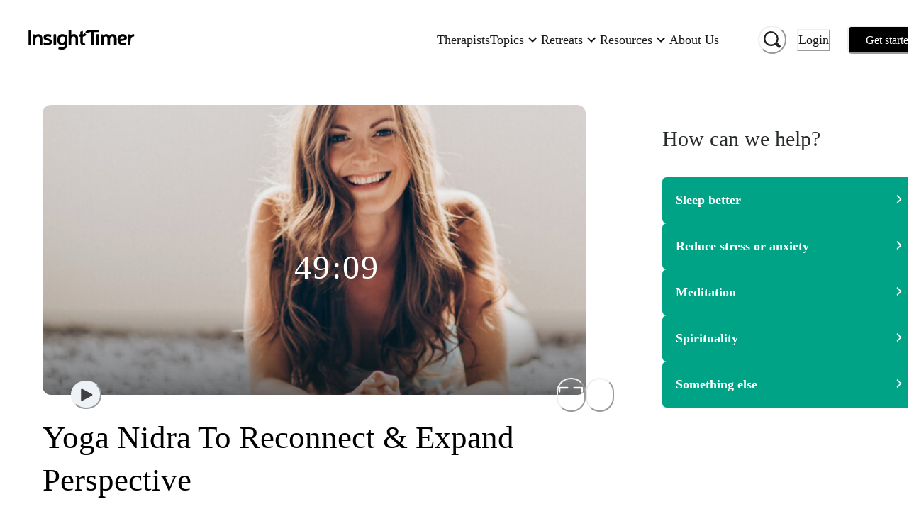

--- FILE ---
content_type: text/html; charset=utf-8
request_url: https://insighttimer.com/janaroemernidra/guided-meditations/yoga-nidra-to-reconnect-and-expand-perspective?_branch_match_id=1541028990262637233&utm_source=Email&utm_campaign=marketing&utm_medium=invite&_branch_referrer=H4sIAAAAAAAAA8soKSkottLXz8wrzkzXyyjRT8%2BNN7U0N7avK0pNSy0qysxLj08qyi8vTi2ydc4oys9NBQCl2I9NMgAAAA%3D%3D
body_size: 129526
content:
<!DOCTYPE html><html lang="en" class="gelica_f48c9c98-module__b6A-5G__variable proximanova_b1ae49f3-module__uxC6_a__variable"><head><meta charSet="utf-8"/><meta name="viewport" content="width=device-width, initial-scale=1"/><link rel="preload" as="image" imageSrcSet="https://libraryitems.insighttimer.com/m0d4k5b5u5x8l7h3g9y5w1d0h0h3j9s1r0d8d5a9/pictures/tiny_rectangle_medium.jpeg 640w, https://libraryitems.insighttimer.com/m0d4k5b5u5x8l7h3g9y5w1d0h0h3j9s1r0d8d5a9/pictures/tiny_rectangle_large.jpeg 1280w" imageSizes="(max-width: 26.5625em) 75vw, (min-width: 62em) 1200px, (min-width: 48em) 900px, 90vw" fetchPriority="high"/><link rel="preload" as="image" href="https://users.insighttimer.com/t2F4P5D9d7L5L5g9n0D2Y0f4d0h8K2W8A0h7Y0w3X4Y3H6w6G3Y4H9r5D5Y2d0E3F0U0V0c1b5t7L8a9H4m5y7v3w1q5u1N7A0h4/pictures/square_small.jpeg"/><link rel="stylesheet" href="https://web-funnel--insight-timer-a1ac7.us-central1.hosted.app/_next/static/chunks/34bad72b2f53beee.css" data-precedence="next"/><link rel="stylesheet" href="https://web-funnel--insight-timer-a1ac7.us-central1.hosted.app/_next/static/chunks/12d19b483332c48b.css" data-precedence="next"/><link rel="preload" as="script" fetchPriority="low" href="https://web-funnel--insight-timer-a1ac7.us-central1.hosted.app/_next/static/chunks/150d5adc8358cb50.js"/><script src="https://web-funnel--insight-timer-a1ac7.us-central1.hosted.app/_next/static/chunks/34969d549a86ae2b.js" async=""></script><script src="https://web-funnel--insight-timer-a1ac7.us-central1.hosted.app/_next/static/chunks/5e471f8713a49eba.js" async=""></script><script src="https://web-funnel--insight-timer-a1ac7.us-central1.hosted.app/_next/static/chunks/bc1b64bf1efaea83.js" async=""></script><script src="https://web-funnel--insight-timer-a1ac7.us-central1.hosted.app/_next/static/chunks/turbopack-0ebba9f89f60f5c7.js" async=""></script><script src="https://web-funnel--insight-timer-a1ac7.us-central1.hosted.app/_next/static/chunks/dbc0310e353fa63b.js" async=""></script><script src="https://web-funnel--insight-timer-a1ac7.us-central1.hosted.app/_next/static/chunks/18b605a2b9d7b5ef.js" async=""></script><script src="https://web-funnel--insight-timer-a1ac7.us-central1.hosted.app/_next/static/chunks/56c61862918aaba6.js" async=""></script><script src="https://web-funnel--insight-timer-a1ac7.us-central1.hosted.app/_next/static/chunks/4697c9fc0213743f.js" async=""></script><script src="https://web-funnel--insight-timer-a1ac7.us-central1.hosted.app/_next/static/chunks/cc05945d86b5a3e0.js" async=""></script><script src="https://web-funnel--insight-timer-a1ac7.us-central1.hosted.app/_next/static/chunks/f1e4224ab59f8a05.js" async=""></script><script src="https://web-funnel--insight-timer-a1ac7.us-central1.hosted.app/_next/static/chunks/4177bf11c5ac55bd.js" async=""></script><script src="https://web-funnel--insight-timer-a1ac7.us-central1.hosted.app/_next/static/chunks/2a188d21551eac3e.js" async=""></script><script src="https://web-funnel--insight-timer-a1ac7.us-central1.hosted.app/_next/static/chunks/59003df4510681f0.js" async=""></script><script src="https://web-funnel--insight-timer-a1ac7.us-central1.hosted.app/_next/static/chunks/a8b363c5c5c5bf7f.js" async=""></script><script src="https://web-funnel--insight-timer-a1ac7.us-central1.hosted.app/_next/static/chunks/ac0e6a14f7772e79.js" async=""></script><script src="https://web-funnel--insight-timer-a1ac7.us-central1.hosted.app/_next/static/chunks/9b088ec59decb5a8.js" async=""></script><script src="https://web-funnel--insight-timer-a1ac7.us-central1.hosted.app/_next/static/chunks/d015067974016a29.js" async=""></script><script src="https://web-funnel--insight-timer-a1ac7.us-central1.hosted.app/_next/static/chunks/34b59cdeb721973a.js" async=""></script><script src="https://web-funnel--insight-timer-a1ac7.us-central1.hosted.app/_next/static/chunks/0d7406cf369fbdc5.js" async=""></script><script src="https://web-funnel--insight-timer-a1ac7.us-central1.hosted.app/_next/static/chunks/249d2ae39014882f.js" async=""></script><script src="https://web-funnel--insight-timer-a1ac7.us-central1.hosted.app/_next/static/chunks/ab05686835aac173.js" async=""></script><script src="https://web-funnel--insight-timer-a1ac7.us-central1.hosted.app/_next/static/chunks/55d74aaa24a9b8bc.js" async=""></script><script src="https://web-funnel--insight-timer-a1ac7.us-central1.hosted.app/_next/static/chunks/698daf5c9eacb06a.js" async=""></script><script src="https://web-funnel--insight-timer-a1ac7.us-central1.hosted.app/_next/static/chunks/a58af8135a218173.js" async=""></script><script src="https://web-funnel--insight-timer-a1ac7.us-central1.hosted.app/_next/static/chunks/18fcfdfbe3b00a38.js" async=""></script><script src="https://web-funnel--insight-timer-a1ac7.us-central1.hosted.app/_next/static/chunks/72766e247ed2dd0b.js" async=""></script><script src="https://web-funnel--insight-timer-a1ac7.us-central1.hosted.app/_next/static/chunks/88261242072bf34a.js" async=""></script><script src="https://web-funnel--insight-timer-a1ac7.us-central1.hosted.app/_next/static/chunks/ecb2c251b85064e4.js" async=""></script><script src="https://web-funnel--insight-timer-a1ac7.us-central1.hosted.app/_next/static/chunks/350783d4d9011f77.js" async=""></script><script src="https://web-funnel--insight-timer-a1ac7.us-central1.hosted.app/_next/static/chunks/79c7b471c386c903.js" async=""></script><script src="https://web-funnel--insight-timer-a1ac7.us-central1.hosted.app/_next/static/chunks/23347556de6d442a.js" async=""></script><script src="https://web-funnel--insight-timer-a1ac7.us-central1.hosted.app/_next/static/chunks/845838e19e41ceee.js" async=""></script><script src="https://web-funnel--insight-timer-a1ac7.us-central1.hosted.app/_next/static/chunks/4d97b20d79e80557.js" async=""></script><script src="https://web-funnel--insight-timer-a1ac7.us-central1.hosted.app/_next/static/chunks/b3ddd3ef52ce2473.js" async=""></script><script src="https://web-funnel--insight-timer-a1ac7.us-central1.hosted.app/_next/static/chunks/bbfb802bfe84cfd5.js" async=""></script><script src="https://web-funnel--insight-timer-a1ac7.us-central1.hosted.app/_next/static/chunks/ffe65b31fc4e3fcd.js" async=""></script><script src="https://web-funnel--insight-timer-a1ac7.us-central1.hosted.app/_next/static/chunks/2135899c97dc45e1.js" async=""></script><link rel="preload" href="https://web-funnel--insight-timer-a1ac7.us-central1.hosted.app/_next/static/chunks/e9da28d2a0dcb067.js" as="script" fetchPriority="low"/><link rel="preload" href="https://web-funnel--insight-timer-a1ac7.us-central1.hosted.app/_next/static/chunks/70c4828c565a7cad.js" as="script" fetchPriority="low"/><link rel="preload" href="https://web-funnel--insight-timer-a1ac7.us-central1.hosted.app/_next/static/chunks/2be3a138c807dea9.js" as="script" fetchPriority="low"/><link rel="preload" href="https://web-funnel--insight-timer-a1ac7.us-central1.hosted.app/_next/static/chunks/254688e9aa4690d8.js" as="script" fetchPriority="low"/><link rel="preload" href="https://web-funnel--insight-timer-a1ac7.us-central1.hosted.app/_next/static/chunks/49df8ac1e3fde288.js" as="script" fetchPriority="low"/><link rel="preload" href="https://web-funnel--insight-timer-a1ac7.us-central1.hosted.app/_next/static/chunks/571f76b0b603bbfc.js" as="script" fetchPriority="low"/><link rel="preload" href="https://web-funnel--insight-timer-a1ac7.us-central1.hosted.app/_next/static/chunks/db4f1b90a88e58df.js" as="script" fetchPriority="low"/><link rel="preload" href="https://web-funnel--insight-timer-a1ac7.us-central1.hosted.app/_next/static/chunks/f36f3a5af517d2fa.js" as="script" fetchPriority="low"/><link rel="preload" href="https://web-funnel--insight-timer-a1ac7.us-central1.hosted.app/_next/static/chunks/20fedca228b5eef0.js" as="script" fetchPriority="low"/><link rel="preload" href="https://web-funnel--insight-timer-a1ac7.us-central1.hosted.app/_next/static/chunks/377d5acd08f39e2d.js" as="script" fetchPriority="low"/><link rel="preload" href="https://web-funnel--insight-timer-a1ac7.us-central1.hosted.app/_next/static/chunks/d10d20cb1b40564f.js" as="script" fetchPriority="low"/><link rel="preload" href="https://web-funnel--insight-timer-a1ac7.us-central1.hosted.app/_next/static/chunks/a94208384fcd12cc.js" as="script" fetchPriority="low"/><link rel="preload" href="https://web-funnel--insight-timer-a1ac7.us-central1.hosted.app/_next/static/chunks/36a8bb59d009ed53.js" as="script" fetchPriority="low"/><link rel="preload" href="https://web-funnel--insight-timer-a1ac7.us-central1.hosted.app/_next/static/chunks/d541549444e0a40b.js" as="script" fetchPriority="low"/><link rel="preload" href="https://web-funnel--insight-timer-a1ac7.us-central1.hosted.app/_next/static/chunks/7e861d4b4581435b.js" as="script" fetchPriority="low"/><link rel="preload" href="https://web-funnel--insight-timer-a1ac7.us-central1.hosted.app/_next/static/chunks/edc2dfc69bad8ecb.js" as="script" fetchPriority="low"/><link rel="preload" href="https://web-funnel--insight-timer-a1ac7.us-central1.hosted.app/_next/static/chunks/56e690833cffedfc.js" as="script" fetchPriority="low"/><link rel="preload" href="https://web-funnel--insight-timer-a1ac7.us-central1.hosted.app/_next/static/chunks/ad36dd94ed5e7dba.js" as="script" fetchPriority="low"/><link rel="preload" href="https://web-funnel--insight-timer-a1ac7.us-central1.hosted.app/_next/static/chunks/a5d4b60ca5bf94ea.js" as="script" fetchPriority="low"/><link rel="preload" href="https://web-funnel--insight-timer-a1ac7.us-central1.hosted.app/_next/static/chunks/dc66aae1184a5d13.js" as="script" fetchPriority="low"/><link rel="preload" href="https://web-funnel--insight-timer-a1ac7.us-central1.hosted.app/_next/static/chunks/8a358fe840fc3c5c.js" as="script" fetchPriority="low"/><link rel="preload" href="https://web-funnel--insight-timer-a1ac7.us-central1.hosted.app/_next/static/chunks/bd6283ce1cdf1296.js" as="script" fetchPriority="low"/><link rel="preload" href="https://web-funnel--insight-timer-a1ac7.us-central1.hosted.app/_next/static/chunks/03273f9cbb5281d9.js" as="script" fetchPriority="low"/><link rel="preload" href="https://web-funnel--insight-timer-a1ac7.us-central1.hosted.app/_next/static/chunks/c350e1d078aa2343.js" as="script" fetchPriority="low"/><link rel="preload" href="https://web-funnel--insight-timer-a1ac7.us-central1.hosted.app/_next/static/chunks/c0df1ca2efd302c7.js" as="script" fetchPriority="low"/><link rel="preload" href="https://web-funnel--insight-timer-a1ac7.us-central1.hosted.app/_next/static/chunks/479006fcb24f2f2f.js" as="script" fetchPriority="low"/><link rel="preload" href="https://web-funnel--insight-timer-a1ac7.us-central1.hosted.app/_next/static/chunks/ffae25968baf5e6c.js" as="script" fetchPriority="low"/><link rel="preload" href="https://web-funnel--insight-timer-a1ac7.us-central1.hosted.app/_next/static/chunks/321b905448a83b97.js" as="script" fetchPriority="low"/><link rel="preload" href="https://web-funnel--insight-timer-a1ac7.us-central1.hosted.app/_next/static/chunks/573d017f93c9608c.js" as="script" fetchPriority="low"/><link rel="preload" href="https://web-funnel--insight-timer-a1ac7.us-central1.hosted.app/_next/static/chunks/2aa2173d7e965c68.js" as="script" fetchPriority="low"/><link rel="preload" href="https://web-funnel--insight-timer-a1ac7.us-central1.hosted.app/_next/static/chunks/93e9edcba35b5736.js" as="script" fetchPriority="low"/><link rel="preload" href="https://web-funnel--insight-timer-a1ac7.us-central1.hosted.app/_next/static/chunks/f7912bfca154d608.js" as="script" fetchPriority="low"/><link rel="preload" href="https://web-funnel--insight-timer-a1ac7.us-central1.hosted.app/_next/static/chunks/4df74eeb787f26cd.js" as="script" fetchPriority="low"/><meta name="next-size-adjust" content=""/><title>Yoga Nidra To Reconnect &amp; Expand Perspective | Jana Roemer</title><meta name="description" content="This Nidra is a journey through time and space, designed to elevate you beyond the details of a challenge and into a broader perspective, fostering deep relaxation, clarity, and inner peace. Let go and expand."/><meta name="author" content="Insight Network, Inc."/><meta name="fb:app_id" content="157891377582896"/><meta name="branch:deeplink:$deeplink" content="insight://libraries/m0d4k5b5u5x8l7h3g9y5w1d0h0h3j9s1r0d8d5a9"/><meta name="branch:deeplink:$deeplink_v2" content="insight://libraries/m0d4k5b5u5x8l7h3g9y5w1d0h0h3j9s1r0d8d5a9"/><meta name="copyright" content="Insight Network, Inc. Copyright (c) 2026"/><link rel="canonical" href="https://insighttimer.com/janaroemernidra/guided-meditations/yoga-nidra-to-reconnect-and-expand-perspective"/><link rel="alternate" type="application/json+oembed" href="https://widgets.insighttimer.com/services/oembed?url=https://insighttimer.com/janaroemernidra/guided-meditations/yoga-nidra-to-reconnect-and-expand-perspective"/><meta property="og:title" content="Yoga Nidra To Reconnect &amp; Expand Perspective | Insight Timer"/><meta property="og:description" content="This Nidra is a journey through time and space, designed to elevate you beyond the details of a challenge and into a broader perspective, fostering deep relaxation, clarity, and inner peace. Let go and expand."/><meta property="og:url" content="https://insighttimer.com/janaroemernidra/guided-meditations/yoga-nidra-to-reconnect-and-expand-perspective"/><meta property="og:image" content="https://libraryitems.insighttimer.com/m0d4k5b5u5x8l7h3g9y5w1d0h0h3j9s1r0d8d5a9/pictures/tiny_square_medium.jpeg"/><meta property="og:image:width" content="200"/><meta property="og:image:height" content="200"/><meta property="og:type" content="website"/><meta name="twitter:card" content="app"/><meta name="twitter:title" content="Yoga Nidra To Reconnect &amp; Expand Perspective | Insight Timer"/><meta name="twitter:description" content="This Nidra is a journey through time and space, designed to elevate you beyond the details of a challenge and into a broader perspective, fostering deep relaxation, clarity, and inner peace. Let go and expand."/><meta name="twitter:image" content="https://libraryitems.insighttimer.com/m0d4k5b5u5x8l7h3g9y5w1d0h0h3j9s1r0d8d5a9/pictures/tiny_square_medium.jpeg"/><meta name="twitter:app:name:iphone" content="Insight Timer"/><meta name="twitter:app:id:iphone" content="337472899"/><meta name="twitter:app:name:ipad" content="Insight Timer"/><meta name="twitter:app:id:ipad" content="365641524"/><meta name="twitter:app:name:googleplay" content="Insight Timer"/><meta name="twitter:app:id:googleplay" content="com.spotlightsix.zentimerlite2"/><script src="https://web-funnel--insight-timer-a1ac7.us-central1.hosted.app/_next/static/chunks/a6dad97d9634a72d.js" noModule=""></script></head><body><div hidden=""><!--$--><!--/$--></div><style data-emotion="css-global 183qlcq">:host,:root,[data-theme]{--chakra-ring-inset:var(--chakra-empty,/*!*/ /*!*/);--chakra-ring-offset-width:0px;--chakra-ring-offset-color:#fff;--chakra-ring-color:rgba(66, 153, 225, 0.6);--chakra-ring-offset-shadow:0 0 #0000;--chakra-ring-shadow:0 0 #0000;--chakra-space-x-reverse:0;--chakra-space-y-reverse:0;--chakra-colors-transparent:transparent;--chakra-colors-current:currentColor;--chakra-colors-black-500:#1a202c;--chakra-colors-white:#FFFFFF;--chakra-colors-whiteAlpha-50:rgba(255, 255, 255, 0.04);--chakra-colors-whiteAlpha-100:rgba(255, 255, 255, 0.06);--chakra-colors-whiteAlpha-200:rgba(255, 255, 255, 0.08);--chakra-colors-whiteAlpha-300:rgba(255, 255, 255, 0.16);--chakra-colors-whiteAlpha-400:rgba(255, 255, 255, 0.24);--chakra-colors-whiteAlpha-500:rgba(255, 255, 255, 0.36);--chakra-colors-whiteAlpha-600:rgba(255, 255, 255, 0.48);--chakra-colors-whiteAlpha-700:rgba(255, 255, 255, 0.64);--chakra-colors-whiteAlpha-800:rgba(255, 255, 255, 0.80);--chakra-colors-whiteAlpha-900:rgba(255, 255, 255, 0.92);--chakra-colors-blackAlpha-50:rgba(0, 0, 0, 0.04);--chakra-colors-blackAlpha-100:rgba(0, 0, 0, 0.06);--chakra-colors-blackAlpha-200:rgba(0, 0, 0, 0.08);--chakra-colors-blackAlpha-300:rgba(0, 0, 0, 0.16);--chakra-colors-blackAlpha-400:rgba(0, 0, 0, 0.24);--chakra-colors-blackAlpha-500:rgba(0, 0, 0, 0.36);--chakra-colors-blackAlpha-600:#0000007a;--chakra-colors-blackAlpha-700:rgba(0, 0, 0, 0.64);--chakra-colors-blackAlpha-800:rgba(0, 0, 0, 0.80);--chakra-colors-blackAlpha-900:rgba(0, 0, 0, 0.92);--chakra-colors-gray-50:#F7FAFC;--chakra-colors-gray-100:#EDF2F7;--chakra-colors-gray-200:#E2E8F0;--chakra-colors-gray-300:#CBD5E0;--chakra-colors-gray-400:#A0AEC0;--chakra-colors-gray-500:#718096;--chakra-colors-gray-600:#4A5568;--chakra-colors-gray-700:#2D3748;--chakra-colors-gray-800:#1A202C;--chakra-colors-gray-900:#171923;--chakra-colors-red-50:#FFF5F5;--chakra-colors-red-100:#FED7D7;--chakra-colors-red-200:#FEB2B2;--chakra-colors-red-300:#FC8181;--chakra-colors-red-400:#F56565;--chakra-colors-red-500:#E53E3E;--chakra-colors-red-600:#C53030;--chakra-colors-red-700:#9B2C2C;--chakra-colors-red-800:#822727;--chakra-colors-red-900:#63171B;--chakra-colors-orange-50:#FFFAF0;--chakra-colors-orange-100:#FEEBC8;--chakra-colors-orange-200:#FBD38D;--chakra-colors-orange-300:#F6AD55;--chakra-colors-orange-400:#ED8936;--chakra-colors-orange-500:#DD6B20;--chakra-colors-orange-600:#C05621;--chakra-colors-orange-700:#9C4221;--chakra-colors-orange-800:#7B341E;--chakra-colors-orange-900:#652B19;--chakra-colors-yellow-50:#FFFFF0;--chakra-colors-yellow-100:#FEFCBF;--chakra-colors-yellow-200:#FAF089;--chakra-colors-yellow-300:#F5B840;--chakra-colors-yellow-400:#E1B033;--chakra-colors-yellow-500:#E1B033;--chakra-colors-yellow-600:#B7791F;--chakra-colors-yellow-700:#975A16;--chakra-colors-yellow-800:#744210;--chakra-colors-yellow-900:#5F370E;--chakra-colors-green-50:#F0FFF4;--chakra-colors-green-100:#C6F6D5;--chakra-colors-green-200:#9AE6B4;--chakra-colors-green-300:#68D391;--chakra-colors-green-400:#6FB36D;--chakra-colors-green-500:#62A15F;--chakra-colors-green-600:#2F855A;--chakra-colors-green-700:#276749;--chakra-colors-green-800:#22543D;--chakra-colors-green-900:#026A6D;--chakra-colors-teal-50:#E6FFFA;--chakra-colors-teal-100:#E6F3F3;--chakra-colors-teal-150:#E9F7F9;--chakra-colors-teal-200:#00A1B7;--chakra-colors-teal-300:#00879A;--chakra-colors-teal-400:#007787;--chakra-colors-teal-500:#01A386;--chakra-colors-teal-600:#2F7A7C;--chakra-colors-teal-700:#256163;--chakra-colors-teal-800:#00343C;--chakra-colors-teal-900:#001B1F;--chakra-colors-blue-50:#ebf8ff;--chakra-colors-blue-100:#bee3f8;--chakra-colors-blue-200:#90cdf4;--chakra-colors-blue-300:#63b3ed;--chakra-colors-blue-400:#599ACF;--chakra-colors-blue-500:#3182ce;--chakra-colors-blue-600:#2b6cb0;--chakra-colors-blue-700:#2c5282;--chakra-colors-blue-800:#2a4365;--chakra-colors-blue-900:#1A365D;--chakra-colors-cyan-50:#EDFDFD;--chakra-colors-cyan-100:#C4F1F9;--chakra-colors-cyan-200:#9DECF9;--chakra-colors-cyan-300:#76E4F7;--chakra-colors-cyan-400:#0BC5EA;--chakra-colors-cyan-500:#00B5D8;--chakra-colors-cyan-600:#00A3C4;--chakra-colors-cyan-700:#0987A0;--chakra-colors-cyan-800:#086F83;--chakra-colors-cyan-900:#065666;--chakra-colors-purple-50:#FAF5FF;--chakra-colors-purple-100:#E9D8FD;--chakra-colors-purple-200:#D6BCFA;--chakra-colors-purple-300:#B794F4;--chakra-colors-purple-400:#6F5FB4;--chakra-colors-purple-500:#594C94;--chakra-colors-purple-600:#6B46C1;--chakra-colors-purple-700:#553C9A;--chakra-colors-purple-800:#44337A;--chakra-colors-purple-900:#322659;--chakra-colors-pink-50:#FFF5F7;--chakra-colors-pink-100:#FED7E2;--chakra-colors-pink-200:#FBB6CE;--chakra-colors-pink-300:#F687B3;--chakra-colors-pink-400:#BD3E6F;--chakra-colors-pink-500:#D53F8C;--chakra-colors-pink-600:#B83280;--chakra-colors-pink-700:#97266D;--chakra-colors-pink-800:#702459;--chakra-colors-pink-900:#521B41;--chakra-colors-maroon:#A2084D;--chakra-colors-neutral-0:#FFFFFF;--chakra-colors-neutral-50:#F7F9F9;--chakra-colors-neutral-100:#EFF3F3;--chakra-colors-neutral-150:#F1F4F4;--chakra-colors-neutral-200:#E6E8E8;--chakra-colors-neutral-300:#D5D8D8;--chakra-colors-neutral-333:#333333;--chakra-colors-neutral-350:#7D7C7B;--chakra-colors-neutral-400:#AFB4B4;--chakra-colors-neutral-450:#C7C6C5;--chakra-colors-neutral-500:#899090;--chakra-colors-neutral-600:#636D6D;--chakra-colors-neutral-700:#272B2B;--chakra-colors-neutral-750:#191919;--chakra-colors-neutral-800:#1E2121;--chakra-colors-neutral-900:#151717;--chakra-colors-secondary-alert:#DF5C64;--chakra-colors-secondary-music:#6FB36D;--chakra-colors-secondary-live:#BD3E6F;--chakra-colors-secondary-sleep:#594C94;--chakra-colors-secondary-playlists:#599ACF;--chakra-colors-secondary-courses:#D9A853;--chakra-colors-secondary-workshop:#599ACF;--chakra-colors-workplaceBlue-25:#CFDBF2;--chakra-colors-workplaceBlue-100:#F5F8FC;--chakra-colors-workplaceBlue-400:#406FCB;--chakra-colors-workplaceBlue-500:#345BA6;--chakra-colors-text-darkest:#222222;--chakra-colors-text-darkGray:#181818;--chakra-colors-text-medium:#5a5a5a;--chakra-colors-text-medDarkGray:#222222;--chakra-colors-text-lightGray:#727272;--chakra-colors-darkGreen-900:#0D2225;--chakra-colors-cream-200:#F8F4EF;--chakra-colors-cream-250:#F9F8F6;--chakra-colors-cream-300:#F3EDE6;--chakra-colors-cream-400:#DAD2CE;--chakra-colors-sky-100:#7feef1;--chakra-colors-sky-400:#1C95E0;--chakra-colors-lemonYellow-200:#D9D9CC;--chakra-colors-modal-light-300:#F5F5F5;--chakra-colors-modal-light-500:#ECECEC;--chakra-colors-error:#EC4641;--chakra-borders-none:0;--chakra-borders-1px:1px solid;--chakra-borders-2px:2px solid;--chakra-borders-4px:4px solid;--chakra-borders-8px:8px solid;--chakra-fonts-heading:ProximaNova,Helvetica Neue,Helvetica,Segoe UI,Arial,system-ui,-apple-system,sans-serif;--chakra-fonts-body:ProximaNova,Helvetica Neue,Helvetica,Segoe UI,Arial,system-ui,-apple-system,sans-serif;--chakra-fonts-mono:SFMono-Regular,Menlo,Monaco,Consolas,"Liberation Mono","Courier New",monospace;--chakra-fontSizes-3xs:0.45rem;--chakra-fontSizes-2xs:0.625rem;--chakra-fontSizes-xs:0.75rem;--chakra-fontSizes-sm:0.875rem;--chakra-fontSizes-md:1rem;--chakra-fontSizes-lg:1.125rem;--chakra-fontSizes-xl:1.25rem;--chakra-fontSizes-2xl:1.5rem;--chakra-fontSizes-3xl:1.875rem;--chakra-fontSizes-4xl:2.25rem;--chakra-fontSizes-5xl:3rem;--chakra-fontSizes-6xl:3.75rem;--chakra-fontSizes-7xl:4.5rem;--chakra-fontSizes-8xl:6rem;--chakra-fontSizes-9xl:8rem;--chakra-fontWeights-hairline:100;--chakra-fontWeights-thin:200;--chakra-fontWeights-light:300;--chakra-fontWeights-normal:400;--chakra-fontWeights-medium:500;--chakra-fontWeights-semibold:600;--chakra-fontWeights-bold:700;--chakra-fontWeights-extrabold:800;--chakra-fontWeights-black:900;--chakra-letterSpacings-tighter:-0.05em;--chakra-letterSpacings-tight:-0.025em;--chakra-letterSpacings-normal:0;--chakra-letterSpacings-wide:0.025em;--chakra-letterSpacings-wider:0.05em;--chakra-letterSpacings-widest:0.1em;--chakra-lineHeights-3:.75rem;--chakra-lineHeights-4:1rem;--chakra-lineHeights-5:1.25rem;--chakra-lineHeights-6:1.5rem;--chakra-lineHeights-7:1.75rem;--chakra-lineHeights-8:2rem;--chakra-lineHeights-9:2.25rem;--chakra-lineHeights-10:2.5rem;--chakra-lineHeights-normal:normal;--chakra-lineHeights-none:1;--chakra-lineHeights-shorter:1.25;--chakra-lineHeights-short:1.375;--chakra-lineHeights-base:1.5;--chakra-lineHeights-tall:1.625;--chakra-lineHeights-taller:2;--chakra-radii-none:0;--chakra-radii-sm:0.125rem;--chakra-radii-base:0.25rem;--chakra-radii-md:0.375rem;--chakra-radii-lg:0.5rem;--chakra-radii-xl:0.75rem;--chakra-radii-2xl:1rem;--chakra-radii-3xl:1.5rem;--chakra-radii-full:9999px;--chakra-space-1:0.25rem;--chakra-space-2:0.5rem;--chakra-space-3:0.75rem;--chakra-space-4:1rem;--chakra-space-5:1.25rem;--chakra-space-6:1.5rem;--chakra-space-7:1.75rem;--chakra-space-8:2rem;--chakra-space-9:2.25rem;--chakra-space-10:2.5rem;--chakra-space-12:3rem;--chakra-space-14:3.5rem;--chakra-space-16:4rem;--chakra-space-20:5rem;--chakra-space-24:6rem;--chakra-space-28:7rem;--chakra-space-32:8rem;--chakra-space-36:9rem;--chakra-space-40:10rem;--chakra-space-44:11rem;--chakra-space-48:12rem;--chakra-space-52:13rem;--chakra-space-56:14rem;--chakra-space-60:15rem;--chakra-space-64:16rem;--chakra-space-72:18rem;--chakra-space-80:20rem;--chakra-space-96:24rem;--chakra-space-px:1px;--chakra-space-0-5:0.125rem;--chakra-space-1-5:0.375rem;--chakra-space-2-5:0.625rem;--chakra-space-3-5:0.875rem;--chakra-shadows-xs:0 0 0 1px rgba(0, 0, 0, 0.05);--chakra-shadows-sm:0 1px 2px 0 rgba(0, 0, 0, 0.05);--chakra-shadows-base:0 1px 3px 0 rgba(0, 0, 0, 0.1),0 1px 2px 0 rgba(0, 0, 0, 0.06);--chakra-shadows-md:0 4px 6px -1px rgba(0, 0, 0, 0.1),0 2px 4px -1px rgba(0, 0, 0, 0.06);--chakra-shadows-lg:0 10px 15px -3px rgba(0, 0, 0, 0.1),0 4px 6px -2px rgba(0, 0, 0, 0.05);--chakra-shadows-xl:0 20px 25px -5px rgba(0, 0, 0, 0.1),0 10px 10px -5px rgba(0, 0, 0, 0.04);--chakra-shadows-2xl:0 25px 50px -12px rgba(0, 0, 0, 0.25);--chakra-shadows-outline:0 0 0 3px rgba(66, 153, 225, 0.6);--chakra-shadows-inner:inset 0 2px 4px 0 rgba(0,0,0,0.06);--chakra-shadows-none:none;--chakra-shadows-dark-lg:rgba(0, 0, 0, 0.1) 0px 0px 0px 1px,rgba(0, 0, 0, 0.2) 0px 5px 10px,rgba(0, 0, 0, 0.4) 0px 15px 40px;--chakra-sizes-1:0.25rem;--chakra-sizes-2:0.5rem;--chakra-sizes-3:0.75rem;--chakra-sizes-4:1rem;--chakra-sizes-5:1.25rem;--chakra-sizes-6:1.5rem;--chakra-sizes-7:1.75rem;--chakra-sizes-8:2rem;--chakra-sizes-9:2.25rem;--chakra-sizes-10:2.5rem;--chakra-sizes-12:3rem;--chakra-sizes-14:3.5rem;--chakra-sizes-16:4rem;--chakra-sizes-20:5rem;--chakra-sizes-24:6rem;--chakra-sizes-28:7rem;--chakra-sizes-32:8rem;--chakra-sizes-36:9rem;--chakra-sizes-40:10rem;--chakra-sizes-44:11rem;--chakra-sizes-48:12rem;--chakra-sizes-52:13rem;--chakra-sizes-56:14rem;--chakra-sizes-60:15rem;--chakra-sizes-64:16rem;--chakra-sizes-72:18rem;--chakra-sizes-80:20rem;--chakra-sizes-96:24rem;--chakra-sizes-px:1px;--chakra-sizes-0-5:0.125rem;--chakra-sizes-1-5:0.375rem;--chakra-sizes-2-5:0.625rem;--chakra-sizes-3-5:0.875rem;--chakra-sizes-max:max-content;--chakra-sizes-min:min-content;--chakra-sizes-full:100%;--chakra-sizes-3xs:14rem;--chakra-sizes-2xs:16rem;--chakra-sizes-xs:20rem;--chakra-sizes-sm:24rem;--chakra-sizes-md:28rem;--chakra-sizes-lg:32rem;--chakra-sizes-xl:36rem;--chakra-sizes-2xl:42rem;--chakra-sizes-3xl:48rem;--chakra-sizes-4xl:56rem;--chakra-sizes-5xl:64rem;--chakra-sizes-6xl:72rem;--chakra-sizes-7xl:80rem;--chakra-sizes-8xl:90rem;--chakra-sizes-prose:60ch;--chakra-sizes-container-sm:640px;--chakra-sizes-container-md:768px;--chakra-sizes-container-lg:1024px;--chakra-sizes-container-xl:1280px;--chakra-zIndices-hide:-1;--chakra-zIndices-auto:auto;--chakra-zIndices-base:0;--chakra-zIndices-docked:10;--chakra-zIndices-dropdown:1000;--chakra-zIndices-sticky:1100;--chakra-zIndices-banner:1200;--chakra-zIndices-overlay:1300;--chakra-zIndices-modal:1400;--chakra-zIndices-popover:1500;--chakra-zIndices-skipLink:1600;--chakra-zIndices-toast:1700;--chakra-zIndices-tooltip:1800;--chakra-transition-property-common:background-color,border-color,color,fill,stroke,opacity,box-shadow,transform;--chakra-transition-property-colors:background-color,border-color,color,fill,stroke;--chakra-transition-property-dimensions:width,height;--chakra-transition-property-position:left,right,top,bottom;--chakra-transition-property-background:background-color,background-image,background-position;--chakra-transition-easing-ease-in:cubic-bezier(0.4, 0, 1, 1);--chakra-transition-easing-ease-out:cubic-bezier(0, 0, 0.2, 1);--chakra-transition-easing-ease-in-out:cubic-bezier(0.4, 0, 0.2, 1);--chakra-transition-duration-ultra-fast:50ms;--chakra-transition-duration-faster:100ms;--chakra-transition-duration-fast:150ms;--chakra-transition-duration-normal:200ms;--chakra-transition-duration-slow:300ms;--chakra-transition-duration-slower:400ms;--chakra-transition-duration-ultra-slow:500ms;--chakra-blur-none:0;--chakra-blur-sm:4px;--chakra-blur-base:8px;--chakra-blur-md:12px;--chakra-blur-lg:16px;--chakra-blur-xl:24px;--chakra-blur-2xl:40px;--chakra-blur-3xl:64px;--chakra-breakpoints-base:0em;--chakra-breakpoints-sm:30em;--chakra-breakpoints-md:48em;--chakra-breakpoints-lg:62em;--chakra-breakpoints-xl:80em;--chakra-breakpoints-2xl:96em;}.chakra-ui-light :host:not([data-theme]),.chakra-ui-light :root:not([data-theme]),.chakra-ui-light [data-theme]:not([data-theme]),[data-theme=light] :host:not([data-theme]),[data-theme=light] :root:not([data-theme]),[data-theme=light] [data-theme]:not([data-theme]),:host[data-theme=light],:root[data-theme=light],[data-theme][data-theme=light]{--chakra-colors-chakra-body-text:var(--chakra-colors-gray-800);--chakra-colors-chakra-body-bg:var(--chakra-colors-white);--chakra-colors-chakra-border-color:var(--chakra-colors-gray-200);--chakra-colors-chakra-inverse-text:var(--chakra-colors-white);--chakra-colors-chakra-subtle-bg:var(--chakra-colors-gray-100);--chakra-colors-chakra-subtle-text:var(--chakra-colors-gray-600);--chakra-colors-chakra-placeholder-color:var(--chakra-colors-gray-500);}.chakra-ui-dark :host:not([data-theme]),.chakra-ui-dark :root:not([data-theme]),.chakra-ui-dark [data-theme]:not([data-theme]),[data-theme=dark] :host:not([data-theme]),[data-theme=dark] :root:not([data-theme]),[data-theme=dark] [data-theme]:not([data-theme]),:host[data-theme=dark],:root[data-theme=dark],[data-theme][data-theme=dark]{--chakra-colors-chakra-body-text:var(--chakra-colors-whiteAlpha-900);--chakra-colors-chakra-body-bg:var(--chakra-colors-gray-800);--chakra-colors-chakra-border-color:var(--chakra-colors-whiteAlpha-300);--chakra-colors-chakra-inverse-text:var(--chakra-colors-gray-800);--chakra-colors-chakra-subtle-bg:var(--chakra-colors-gray-700);--chakra-colors-chakra-subtle-text:var(--chakra-colors-gray-400);--chakra-colors-chakra-placeholder-color:var(--chakra-colors-whiteAlpha-400);}</style><style data-emotion="css-global fubdgu">html{line-height:1.5;-webkit-text-size-adjust:100%;font-family:system-ui,sans-serif;-webkit-font-smoothing:antialiased;text-rendering:optimizeLegibility;-moz-osx-font-smoothing:grayscale;touch-action:manipulation;}body{position:relative;min-height:100%;margin:0;font-feature-settings:"kern";}:where(*, *::before, *::after){border-width:0;border-style:solid;box-sizing:border-box;word-wrap:break-word;}main{display:block;}hr{border-top-width:1px;box-sizing:content-box;height:0;overflow:visible;}:where(pre, code, kbd,samp){font-family:SFMono-Regular,Menlo,Monaco,Consolas,monospace;font-size:1em;}a{background-color:transparent;color:inherit;-webkit-text-decoration:inherit;text-decoration:inherit;}abbr[title]{border-bottom:none;-webkit-text-decoration:underline;text-decoration:underline;-webkit-text-decoration:underline dotted;-webkit-text-decoration:underline dotted;text-decoration:underline dotted;}:where(b, strong){font-weight:bold;}small{font-size:80%;}:where(sub,sup){font-size:75%;line-height:0;position:relative;vertical-align:baseline;}sub{bottom:-0.25em;}sup{top:-0.5em;}img{border-style:none;}:where(button, input, optgroup, select, textarea){font-family:inherit;font-size:100%;line-height:1.15;margin:0;}:where(button, input){overflow:visible;}:where(button, select){text-transform:none;}:where(
          button::-moz-focus-inner,
          [type="button"]::-moz-focus-inner,
          [type="reset"]::-moz-focus-inner,
          [type="submit"]::-moz-focus-inner
        ){border-style:none;padding:0;}fieldset{padding:0.35em 0.75em 0.625em;}legend{box-sizing:border-box;color:inherit;display:table;max-width:100%;padding:0;white-space:normal;}progress{vertical-align:baseline;}textarea{overflow:auto;}:where([type="checkbox"], [type="radio"]){box-sizing:border-box;padding:0;}input[type="number"]::-webkit-inner-spin-button,input[type="number"]::-webkit-outer-spin-button{-webkit-appearance:none!important;}input[type="number"]{-moz-appearance:textfield;}input[type="search"]{-webkit-appearance:textfield;outline-offset:-2px;}input[type="search"]::-webkit-search-decoration{-webkit-appearance:none!important;}::-webkit-file-upload-button{-webkit-appearance:button;font:inherit;}details{display:block;}summary{display:-webkit-box;display:-webkit-list-item;display:-ms-list-itembox;display:list-item;}template{display:none;}[hidden]{display:none!important;}:where(
          blockquote,
          dl,
          dd,
          h1,
          h2,
          h3,
          h4,
          h5,
          h6,
          hr,
          figure,
          p,
          pre
        ){margin:0;}button{background:transparent;padding:0;}fieldset{margin:0;padding:0;}:where(ol, ul){margin:0;padding:0;}textarea{resize:vertical;}:where(button, [role="button"]){cursor:pointer;}button::-moz-focus-inner{border:0!important;}table{border-collapse:collapse;}:where(h1, h2, h3, h4, h5, h6){font-size:inherit;font-weight:inherit;}:where(button, input, optgroup, select, textarea){padding:0;line-height:inherit;color:inherit;}:where(img, svg, video, canvas, audio, iframe, embed, object){display:block;}:where(img, video){max-width:100%;height:auto;}[data-js-focus-visible] :focus:not([data-focus-visible-added]):not(
          [data-focus-visible-disabled]
        ){outline:none;box-shadow:none;}select::-ms-expand{display:none;}:root,:host{--chakra-vh:100vh;}@supports (height: -webkit-fill-available){:root,:host{--chakra-vh:-webkit-fill-available;}}@supports (height: -moz-fill-available){:root,:host{--chakra-vh:-moz-fill-available;}}@supports (height: 100dvh){:root,:host{--chakra-vh:100dvh;}}</style><style data-emotion="css-global 1cgn62j">body{font-family:var(--chakra-fonts-body);color:var(--chakra-colors-chakra-body-text);background:var(--chakra-colors-chakra-body-bg);transition-property:background-color;transition-duration:var(--chakra-transition-duration-normal);line-height:var(--chakra-lineHeights-base);}*::-webkit-input-placeholder{color:var(--chakra-colors-chakra-placeholder-color);}*::-moz-placeholder{color:var(--chakra-colors-chakra-placeholder-color);}*:-ms-input-placeholder{color:var(--chakra-colors-chakra-placeholder-color);}*::placeholder{color:var(--chakra-colors-chakra-placeholder-color);}*,*::before,::after{border-color:var(--chakra-colors-chakra-border-color);}</style><div id="root"><!--$--><!--/$--><!--$--><!--/$--><style data-emotion="css 1ps6o96">.css-1ps6o96{position:fixed;z-index:1100;width:100%;top:0px;}</style><header id="site-header" class="css-1ps6o96"><!--$--><!--/$--><div class="css-0"><style data-emotion="css 1l6iugg">.css-1l6iugg{width:100%;position:relative;background:#fff;height:64px;}@media screen and (min-width: 80em){.css-1l6iugg{height:112px;}}</style><div class="header-background css-1l6iugg"><style data-emotion="css 1fft6av">.css-1fft6av{display:block;height:100%;}@media screen and (min-width: 62em){.css-1fft6av{display:none;}}</style><div class="css-1fft6av"><style data-emotion="css 1ngljwr">.css-1ngljwr{height:100%;padding:0 30px;}</style><div class="css-1ngljwr"><style data-emotion="css 1regj17">.css-1regj17{width:var(--chakra-sizes-full);height:var(--chakra-sizes-full);}</style><div class="css-1regj17"><style data-emotion="css 3wwyht">.css-3wwyht{display:-webkit-box;display:-webkit-flex;display:-ms-flexbox;display:flex;-webkit-align-items:center;-webkit-box-align:center;-ms-flex-align:center;align-items:center;-webkit-box-pack:justify;-webkit-justify-content:space-between;justify-content:space-between;position:relative;height:100%;z-index:1400;background:var(--chakra-colors-transparent);}</style><div class="css-3wwyht"><style data-emotion="css 12ydjs6">.css-12ydjs6{transition-property:var(--chakra-transition-property-common);transition-duration:var(--chakra-transition-duration-fast);transition-timing-function:var(--chakra-transition-easing-ease-out);cursor:pointer;-webkit-text-decoration:none;text-decoration:none;outline:2px solid transparent;outline-offset:2px;color:inherit;display:-webkit-box;display:-webkit-flex;display:-ms-flexbox;display:flex;-webkit-align-items:center;-webkit-box-align:center;-ms-flex-align:center;align-items:center;width:110px;-webkit-flex-shrink:0;-ms-flex-negative:0;flex-shrink:0;}.css-12ydjs6:focus-visible,.css-12ydjs6[data-focus-visible]{box-shadow:var(--chakra-shadows-outline);}.css-12ydjs6:hover,.css-12ydjs6[data-hover]{-webkit-text-decoration:none;text-decoration:none;}@media screen and (min-width: 30em){.css-12ydjs6{width:150px;}}</style><a class="chakra-link css-12ydjs6" href="/"><style data-emotion="css o8eea8">.css-o8eea8{width:150px;height:100%;}</style><img alt="Insight Timer logo" src="/image/insighttimer-v2.svg" crossorigin="anonymous" class="chakra-image css-o8eea8"/></a><style data-emotion="css 38lglc">.css-38lglc{display:none;}</style><div class="css-38lglc"><a href="https://insighttimer.com/therapists">Therapists</a><a href="/meditation-topics">Topics</a><a href="/retreats">Retreats</a><a href="https://insighttimer.com/blog">Resources</a><a href="/about">About Us</a></div><style data-emotion="css 1igwmid">.css-1igwmid{display:-webkit-box;display:-webkit-flex;display:-ms-flexbox;display:flex;-webkit-align-items:center;-webkit-box-align:center;-ms-flex-align:center;align-items:center;-webkit-flex-direction:row;-ms-flex-direction:row;flex-direction:row;gap:0.5rem;}</style><div class="chakra-stack css-1igwmid"><style data-emotion="css 158jv7t">.css-158jv7t{display:inline;-webkit-appearance:none;-moz-appearance:none;-ms-appearance:none;appearance:none;-webkit-align-items:center;-webkit-box-align:center;-ms-flex-align:center;align-items:center;-webkit-box-pack:center;-ms-flex-pack:center;-webkit-justify-content:center;justify-content:center;-webkit-user-select:none;-moz-user-select:none;-ms-user-select:none;user-select:none;position:relative;white-space:nowrap;vertical-align:middle;outline:none!important;line-height:inherit;border-radius:8px;font-weight:400;transition-property:var(--chakra-transition-property-common);transition-duration:var(--chakra-transition-duration-normal);-webkit-print-color-scheme:teal;color-scheme:teal;color:inherit;height:auto;min-width:0px;font-size:18px;background:none;margin:0px;padding:0px;-webkit-padding-start:0px;padding-inline-start:0px;-webkit-padding-end:0px;padding-inline-end:0px;padding-top:0px;padding-bottom:0px;width:auto;}.css-158jv7t:focus-visible,.css-158jv7t[data-focus-visible]{box-shadow:var(--chakra-shadows-outline);}.css-158jv7t:disabled,.css-158jv7t[disabled],.css-158jv7t[aria-disabled=true],.css-158jv7t[data-disabled]{opacity:0.4;cursor:not-allowed;box-shadow:var(--chakra-shadows-none);}.css-158jv7t:hover:disabled,.css-158jv7t[data-hover]:disabled,.css-158jv7t:hover[disabled],.css-158jv7t[data-hover][disabled],.css-158jv7t:hover[aria-disabled=true],.css-158jv7t[data-hover][aria-disabled=true],.css-158jv7t:hover[data-disabled],.css-158jv7t[data-hover][data-disabled]{background:initial;}.css-158jv7t:focus,.css-158jv7t[data-focus]{outline:2px solid transparent;outline-offset:2px;}</style><button type="button" class="chakra-button css-158jv7t" aria-label="Open menu"><style data-emotion="css em4q01">.css-em4q01{width:24px;height:24px;display:inline-block;line-height:1em;-webkit-flex-shrink:0;-ms-flex-negative:0;flex-shrink:0;color:black;vertical-align:middle;}</style><svg viewBox="0 0 24 24" focusable="false" class="chakra-icon css-em4q01" aria-hidden="true"><path fill="currentColor" d="M 3 5 A 1.0001 1.0001 0 1 0 3 7 L 21 7 A 1.0001 1.0001 0 1 0 21 5 L 3 5 z M 3 11 A 1.0001 1.0001 0 1 0 3 13 L 21 13 A 1.0001 1.0001 0 1 0 21 11 L 3 11 z M 3 17 A 1.0001 1.0001 0 1 0 3 19 L 21 19 A 1.0001 1.0001 0 1 0 21 17 L 3 17 z"></path></svg></button></div></div><!--$--><!--/$--></div></div></div><style data-emotion="css 1yr365a">.css-1yr365a{display:none;height:100%;}@media screen and (min-width: 62em){.css-1yr365a{display:block;}}</style><div class="css-1yr365a"><div class="chakra-slide" style="position:fixed;top:0;left:0;right:0;max-width:100%;background:white;padding-right:var(--scrollbar-width);max-height:100vh;overflow-y:auto;transform:translateX(0px) translateY(-100%) translateZ(0)"><style data-emotion="css qoerqz">.css-qoerqz{position:relative;background:var(--chakra-colors-white);top:0px;}</style><div class="css-qoerqz"></div></div><style data-emotion="css 1yfbimh">.css-1yfbimh{background:var(--chakra-colors-transparent);height:100%;z-index:1450;position:relative;border-bottom:var(--chakra-borders-none);border-color:#DFDFDF;}</style><div class="css-1yfbimh"><style data-emotion="css 2zsrpy">.css-2zsrpy{width:100%;-webkit-margin-start:auto;margin-inline-start:auto;-webkit-margin-end:auto;margin-inline-end:auto;-webkit-padding-start:30px;padding-inline-start:30px;-webkit-padding-end:30px;padding-inline-end:30px;display:-webkit-box;display:-webkit-flex;display:-ms-flexbox;display:flex;position:relative;-webkit-align-items:center;-webkit-box-align:center;-ms-flex-align:center;align-items:center;height:100%;}@media screen and (min-width: 48em){.css-2zsrpy{-webkit-padding-start:var(--chakra-space-10);padding-inline-start:var(--chakra-space-10);-webkit-padding-end:var(--chakra-space-10);padding-inline-end:var(--chakra-space-10);}}@media screen and (min-width: 80em){.css-2zsrpy{max-width:1290px;-webkit-padding-start:40px;padding-inline-start:40px;-webkit-padding-end:40px;padding-inline-end:40px;}}@media screen and (min-width: 96em){.css-2zsrpy{-webkit-padding-start:0px;padding-inline-start:0px;-webkit-padding-end:0px;padding-inline-end:0px;}}</style><div class="chakra-container css-2zsrpy"><style data-emotion="css 1c0tp62">.css-1c0tp62{-webkit-flex-shrink:0;-ms-flex-negative:0;flex-shrink:0;width:150px;}</style><div class="css-1c0tp62"><a class="chakra-link css-12ydjs6" href="/"><img alt="Insight Timer logo" src="/image/insighttimer-v2.svg" crossorigin="anonymous" class="chakra-image css-o8eea8"/></a></div><style data-emotion="css b6jubi">.css-b6jubi{display:-webkit-box;display:-webkit-flex;display:-ms-flexbox;display:flex;-webkit-align-items:center;-webkit-box-align:center;-ms-flex-align:center;align-items:center;-webkit-box-pack:end;-ms-flex-pack:end;-webkit-justify-content:flex-end;justify-content:flex-end;-webkit-flex-direction:row;-ms-flex-direction:row;flex-direction:row;-webkit-flex:1;-ms-flex:1;flex:1;height:100%;position:relative;}@media screen and (min-width: 62em){.css-b6jubi{gap:var(--chakra-space-6);margin-right:0px;}}@media screen and (min-width: 80em){.css-b6jubi{gap:50px;margin-right:var(--chakra-space-10);}}</style><div class="chakra-stack css-b6jubi"><style data-emotion="css 1tyc5lt">.css-1tyc5lt{position:relative;height:100%;display:-webkit-box;display:-webkit-flex;display:-ms-flexbox;display:flex;-webkit-align-items:center;-webkit-box-align:center;-ms-flex-align:center;align-items:center;}</style><div class="css-1tyc5lt"><style data-emotion="css 1mhnbki">.css-1mhnbki{transition-property:var(--chakra-transition-property-common);transition-duration:var(--chakra-transition-duration-fast);transition-timing-function:var(--chakra-transition-easing-ease-out);cursor:pointer;-webkit-text-decoration:none;text-decoration:none;outline:2px solid transparent;outline-offset:2px;font-family:ProximaNova;color:#181818;width:100%;display:-webkit-box;display:-webkit-flex;display:-ms-flexbox;display:flex;-webkit-align-items:center;-webkit-box-align:center;-ms-flex-align:center;align-items:center;padding-top:10px;padding-bottom:10px;}.css-1mhnbki:hover,.css-1mhnbki[data-hover]{color:#181818;}.css-1mhnbki:focus,.css-1mhnbki[data-focus]{outline:2px solid transparent;outline-offset:2px;}.css-1mhnbki:focus-visible,.css-1mhnbki[data-focus-visible]{outline:auto!important;}</style><a target="_blank" class="chakra-link css-1mhnbki" to="https://insighttimer.com/therapists" href="https://insighttimer.com/therapists"><style data-emotion="css 79elbk">.css-79elbk{position:relative;}</style><span class="css-79elbk"><style data-emotion="css fqllj7">.css-fqllj7{display:-webkit-box;display:-webkit-flex;display:-ms-flexbox;display:flex;-webkit-align-items:center;-webkit-box-align:center;-ms-flex-align:center;align-items:center;-webkit-flex-direction:row;-ms-flex-direction:row;flex-direction:row;gap:var(--chakra-space-1);}</style><div class="chakra-stack css-fqllj7"><style data-emotion="css 1ao63u9">.css-1ao63u9{line-height:23px;font-size:18px;font-weight:500;text-align:center;white-space:nowrap;font-family:ProximaNova;}</style><span class="chakra-text css-1ao63u9">Therapists</span></div></span></a></div><div class="css-1tyc5lt"><a class="chakra-link css-1mhnbki" href="/meditation-topics"><span class="css-79elbk"><div class="chakra-stack css-fqllj7"><span class="chakra-text css-1ao63u9">Topics</span><style data-emotion="css p8h97f">.css-p8h97f{width:var(--chakra-sizes-6);height:var(--chakra-sizes-6);display:inline-block;line-height:1em;-webkit-flex-shrink:0;-ms-flex-negative:0;flex-shrink:0;color:#181818;-webkit-transition:all 0.3s cubic-bezier(.19,1,.22,1);transition:all 0.3s cubic-bezier(.19,1,.22,1);-webkit-transform:rotate(0);-moz-transform:rotate(0);-ms-transform:rotate(0);transform:rotate(0);}</style><style data-emotion="css 12guk74">.css-12guk74{width:1em;height:1em;display:inline-block;line-height:1em;-webkit-flex-shrink:0;-ms-flex-negative:0;flex-shrink:0;color:currentColor;vertical-align:middle;width:var(--chakra-sizes-6);height:var(--chakra-sizes-6);display:inline-block;line-height:1em;-webkit-flex-shrink:0;-ms-flex-negative:0;flex-shrink:0;color:#181818;-webkit-transition:all 0.3s cubic-bezier(.19,1,.22,1);transition:all 0.3s cubic-bezier(.19,1,.22,1);-webkit-transform:rotate(0);-moz-transform:rotate(0);-ms-transform:rotate(0);transform:rotate(0);}</style><svg viewBox="0 0 24 24" focusable="false" class="chakra-icon chakra-icon css-12guk74"><path fill="currentColor" d="M16.59 8.59L12 13.17 7.41 8.59 6 10l6 6 6-6z"></path></svg></div></span></a></div><div class="css-1tyc5lt"><a class="chakra-link css-1mhnbki" href="/retreats"><span class="css-79elbk"><div class="chakra-stack css-fqllj7"><span class="chakra-text css-1ao63u9">Retreats</span><svg viewBox="0 0 24 24" focusable="false" class="chakra-icon chakra-icon css-12guk74"><path fill="currentColor" d="M16.59 8.59L12 13.17 7.41 8.59 6 10l6 6 6-6z"></path></svg></div></span></a></div><div class="css-1tyc5lt"><a target="_blank" class="chakra-link css-1mhnbki" to="" href=""><span class="css-79elbk"><div class="chakra-stack css-fqllj7"><span class="chakra-text css-1ao63u9">Resources</span><svg viewBox="0 0 24 24" focusable="false" class="chakra-icon chakra-icon css-12guk74"><path fill="currentColor" d="M16.59 8.59L12 13.17 7.41 8.59 6 10l6 6 6-6z"></path></svg></div></span></a></div><div class="css-1tyc5lt"><a class="chakra-link css-1mhnbki" href="/about"><span class="css-79elbk"><div class="chakra-stack css-fqllj7"><span class="chakra-text css-1ao63u9">About Us</span></div></span></a></div></div><style data-emotion="css aglpye">.css-aglpye{display:-webkit-box;display:-webkit-flex;display:-ms-flexbox;display:flex;-webkit-align-items:center;-webkit-box-align:center;-ms-flex-align:center;align-items:center;height:100%;-webkit-box-pack:end;-ms-flex-pack:end;-webkit-justify-content:flex-end;justify-content:flex-end;}</style><div class="css-aglpye"><style data-emotion="css 1y3w8c">.css-1y3w8c{-webkit-margin-start:15px;margin-inline-start:15px;-webkit-margin-end:15px;margin-inline-end:15px;z-index:1450;}</style><div class="css-1y3w8c"><style data-emotion="css pjd8m">.css-pjd8m{display:-webkit-inline-box;display:-webkit-inline-flex;display:-ms-inline-flexbox;display:inline-flex;-webkit-appearance:none;-moz-appearance:none;-ms-appearance:none;appearance:none;-webkit-align-items:center;-webkit-box-align:center;-ms-flex-align:center;align-items:center;-webkit-box-pack:center;-ms-flex-pack:center;-webkit-justify-content:center;justify-content:center;-webkit-user-select:none;-moz-user-select:none;-ms-user-select:none;user-select:none;position:relative;white-space:nowrap;vertical-align:middle;outline:none!important;line-height:1.2;border-radius:var(--chakra-radii-full);font-weight:400;transition-property:var(--chakra-transition-property-common);transition-duration:var(--chakra-transition-duration-normal);-webkit-print-color-scheme:teal;color-scheme:teal;height:40px;min-width:var(--chakra-sizes-10);font-size:18px;-webkit-padding-start:0px;padding-inline-start:0px;-webkit-padding-end:0px;padding-inline-end:0px;padding-top:0px;padding-bottom:0px;color:#222;width:40px;padding:0px;}.css-pjd8m:disabled,.css-pjd8m[disabled],.css-pjd8m[aria-disabled=true],.css-pjd8m[data-disabled]{opacity:0.4;cursor:not-allowed;box-shadow:var(--chakra-shadows-none);}.css-pjd8m:hover,.css-pjd8m[data-hover]{background:var(--chakra-colors-gray-100);}.css-pjd8m:hover:disabled,.css-pjd8m[data-hover]:disabled,.css-pjd8m:hover[disabled],.css-pjd8m[data-hover][disabled],.css-pjd8m:hover[aria-disabled=true],.css-pjd8m[data-hover][aria-disabled=true],.css-pjd8m:hover[data-disabled],.css-pjd8m[data-hover][data-disabled]{background:initial;}.css-pjd8m:active,.css-pjd8m[data-active]{background:var(--chakra-colors-gray-200);}.css-pjd8m:focus,.css-pjd8m[data-focus]{outline:2px solid transparent;outline-offset:2px;}.css-pjd8m:focus-visible,.css-pjd8m[data-focus-visible]{outline:auto;}</style><button type="button" class="chakra-button css-pjd8m" aria-label="Open search"><style data-emotion="css aoz5j1">.css-aoz5j1{width:24px;height:24px;display:inline-block;line-height:1em;-webkit-flex-shrink:0;-ms-flex-negative:0;flex-shrink:0;color:currentColor;}.css-aoz5j1 path{stroke:#222;}.css-aoz5j1 ellipse{stroke:#222;}</style><svg xmlns="http://www.w3.org/2000/svg" width="1em" height="1em" fill="none" viewBox="0 0 20 20" focusable="false" class="chakra-icon css-aoz5j1" aria-hidden="true"><ellipse cx="8.701" cy="8.8" stroke="#191919" stroke-width="2" rx="7.701" ry="7.8"></ellipse><path stroke="#191919" stroke-linecap="round" stroke-linejoin="round" stroke-width="3.5" d="m15.021 14.766 3.086 3.126"></path></svg></button></div><style data-emotion="css 1t425e4">.css-1t425e4{width:196px;}</style><div class="css-1t425e4"><style data-emotion="css 70qvj9">.css-70qvj9{display:-webkit-box;display:-webkit-flex;display:-ms-flexbox;display:flex;-webkit-align-items:center;-webkit-box-align:center;-ms-flex-align:center;align-items:center;}</style><div class="css-70qvj9"><style data-emotion="css z8mm4s">.css-z8mm4s{line-height:23px;font-size:18px;font-weight:500;text-align:center;white-space:nowrap;font-family:ProximaNova;margin-right:var(--chakra-space-6);padding-top:2px;padding-bottom:2px;cursor:pointer;color:#181818;}.css-z8mm4s:focus,.css-z8mm4s[data-focus]{outline:2px solid transparent;outline-offset:2px;}.css-z8mm4s:focus-visible,.css-z8mm4s[data-focus-visible]{outline:auto!important;}</style><button class="chakra-text css-z8mm4s">Login</button><style data-emotion="css 1ejruim">.css-1ejruim{display:-webkit-inline-box;display:-webkit-inline-flex;display:-ms-inline-flexbox;display:inline-flex;-webkit-appearance:none;-moz-appearance:none;-ms-appearance:none;appearance:none;-webkit-align-items:center;-webkit-box-align:center;-ms-flex-align:center;align-items:center;-webkit-box-pack:center;-ms-flex-pack:center;-webkit-justify-content:center;justify-content:center;-webkit-user-select:none;-moz-user-select:none;-ms-user-select:none;user-select:none;position:relative;white-space:nowrap;vertical-align:middle;outline:none!important;line-height:1.2;transition-property:var(--chakra-transition-property-common);transition-duration:var(--chakra-transition-duration-normal);-webkit-print-color-scheme:teal;color-scheme:teal;height:var(--chakra-sizes-10);min-width:var(--chakra-sizes-10);padding-top:6px;padding-bottom:6px;background:black;color:var(--chakra-colors-white);font-weight:var(--chakra-fontWeights-medium);font-size:16px;font-family:ProximaNova;-webkit-padding-start:var(--chakra-space-6);padding-inline-start:var(--chakra-space-6);-webkit-padding-end:var(--chakra-space-6);padding-inline-end:var(--chakra-space-6);border-radius:6px;margin-right:0px;}.css-1ejruim:disabled,.css-1ejruim[disabled],.css-1ejruim[aria-disabled=true],.css-1ejruim[data-disabled]{opacity:0.4;cursor:not-allowed;box-shadow:var(--chakra-shadows-none);}.css-1ejruim:focus,.css-1ejruim[data-focus]{outline:2px solid transparent;outline-offset:2px;}.css-1ejruim:focus-visible,.css-1ejruim[data-focus-visible]{outline:2px solid black!important;}.css-1ejruim:hover,.css-1ejruim[data-hover]{background:black;color:var(--chakra-colors-white);}.css-1ejruim:active,.css-1ejruim[data-active]{background:black;color:var(--chakra-colors-white);}</style><button type="button" class="chakra-button css-1ejruim">Get started</button></div></div></div></div></div></div><style data-emotion="css 1hyfx7x">.css-1hyfx7x{display:none;}</style><div class="css-1hyfx7x"><style data-emotion="css 1ljcukv">.css-1ljcukv{display:-webkit-box;display:-webkit-flex;display:-ms-flexbox;display:flex;-webkit-align-items:flex-start;-webkit-box-align:flex-start;-ms-flex-align:flex-start;align-items:flex-start;-webkit-flex-direction:column;-ms-flex-direction:column;flex-direction:column;gap:0.5rem;width:100%;margin-top:0px;}@media screen and (min-width: 62em){.css-1ljcukv{margin-top:var(--chakra-space-20);}}@media screen and (min-width: 80em){.css-1ljcukv{margin-top:112px;}}</style><div class="chakra-stack css-1ljcukv"><style data-emotion="css yfqb8a">.css-yfqb8a{display:-webkit-box;display:-webkit-flex;display:-ms-flexbox;display:flex;-webkit-align-items:stretch;-webkit-box-align:stretch;-ms-flex-align:stretch;align-items:stretch;-webkit-flex-direction:column;-ms-flex-direction:column;flex-direction:column;gap:0.5rem;width:100%;padding-bottom:80px;}@media screen and (min-width: 62em){.css-yfqb8a{-webkit-flex-direction:row;-ms-flex-direction:row;flex-direction:row;}}</style><div class="chakra-stack css-yfqb8a"><style data-emotion="css g4ryyv">.css-g4ryyv{display:-webkit-box;display:-webkit-flex;display:-ms-flexbox;display:flex;-webkit-align-items:flex-start;-webkit-box-align:flex-start;-ms-flex-align:flex-start;align-items:flex-start;-webkit-flex-direction:column;-ms-flex-direction:column;flex-direction:column;gap:0px;-webkit-flex:1;-ms-flex:1;flex:1;}@media screen and (min-width: 62em){.css-g4ryyv{-webkit-flex-direction:row;-ms-flex-direction:row;flex-direction:row;gap:var(--chakra-space-20);}}</style><div class="chakra-stack css-g4ryyv"><style data-emotion="css 8thgeg">.css-8thgeg{display:-webkit-box;display:-webkit-flex;display:-ms-flexbox;display:flex;-webkit-align-items:flex-start;-webkit-box-align:flex-start;-ms-flex-align:flex-start;align-items:flex-start;-webkit-flex-direction:column;-ms-flex-direction:column;flex-direction:column;gap:var(--chakra-space-3);padding-top:var(--chakra-space-6);padding-bottom:var(--chakra-space-6);-webkit-flex:1;-ms-flex:1;flex:1;border-bottom:var(--chakra-borders-1px);border-color:var(--chakra-colors-neutral-200);width:100%;}@media screen and (min-width: 62em){.css-8thgeg{padding-bottom:0px;border-bottom:0;width:unset;}}</style><div class="chakra-stack css-8thgeg"><style data-emotion="css 2jjl6a">.css-2jjl6a{line-height:23px;font-size:18px;font-weight:700;font-family:ProximaNova;}</style><p class="chakra-text css-2jjl6a">Sleep Health</p><style data-emotion="css 1wjggcd">.css-1wjggcd{transition-property:var(--chakra-transition-property-common);transition-duration:var(--chakra-transition-duration-fast);transition-timing-function:var(--chakra-transition-easing-ease-out);cursor:pointer;-webkit-text-decoration:none;text-decoration:none;outline:2px solid transparent;outline-offset:2px;color:inherit;font-size:16px;font-family:ProximaNova;}.css-1wjggcd:focus-visible,.css-1wjggcd[data-focus-visible]{box-shadow:var(--chakra-shadows-outline);}.css-1wjggcd:hover,.css-1wjggcd[data-hover]{-webkit-text-decoration:none;text-decoration:none;}@media screen and (min-width: 62em){.css-1wjggcd{font-size:14px;}}.css-1wjggcd:focus,.css-1wjggcd[data-focus]{outline:2px solid transparent;outline-offset:2px;-webkit-text-decoration:underline;text-decoration:underline;}</style><a class="chakra-link css-1wjggcd" href="/meditation-topics/sleep">Sleep</a><a class="chakra-link css-1wjggcd" href="/meditation-music/browse/sleep">Sleep Music</a><a class="chakra-link css-1wjggcd" href="/meditation-topics/yoga_nidra">Yoga Nidra</a><a class="chakra-link css-1wjggcd" href="/meditation-topics/kids-meditation">For Kids</a><a class="chakra-link css-1wjggcd" href="/meditation-topics/body_scan">Body Scan</a></div><div class="chakra-stack css-8thgeg"><p class="chakra-text css-2jjl6a">Mental Health</p><a class="chakra-link css-1wjggcd" href="/meditation-topics/anxiety">Anxiety</a><a class="chakra-link css-1wjggcd" href="/meditation-topics/stress">Stress</a><a class="chakra-link css-1wjggcd" href="/meditation-topics/relaxation">Relaxation</a><a class="chakra-link css-1wjggcd" href="/meditation-topics/affirmations">Affirmations</a><a class="chakra-link css-1wjggcd" href="/meditation-topics/acceptance">Acceptance</a></div><div class="chakra-stack css-8thgeg"><p class="chakra-text css-2jjl6a">Emotional Health</p><a class="chakra-link css-1wjggcd" href="/meditation-topics/self-love">Self Love</a><a class="chakra-link css-1wjggcd" href="/meditation-topics/breathing_meditation">Breathing Meditation</a><a class="chakra-link css-1wjggcd" href="/meditation-topics/happiness">Happiness</a><a class="chakra-link css-1wjggcd" href="/meditation-topics/mindfulness">Mindfulness</a><a class="chakra-link css-1wjggcd" href="/meditation-topics/forgiveness">Forgiveness</a></div><div class="chakra-stack css-8thgeg"><p class="chakra-text css-2jjl6a">Spiritual Health</p><a class="chakra-link css-1wjggcd" href="/meditation-topics/spirituality">Spirituality</a><a class="chakra-link css-1wjggcd" href="/meditation-topics/guided_visualization">Guided Visualization</a><a class="chakra-link css-1wjggcd" href="/meditation-topics/gratitude">Gratitude</a><a class="chakra-link css-1wjggcd" href="/meditation-topics/compassion">Compassion</a><a class="chakra-link css-1wjggcd" href="/topics/chakras">Chakras</a></div></div><style data-emotion="css pfab5d">.css-pfab5d{display:-webkit-box;display:-webkit-flex;display:-ms-flexbox;display:flex;-webkit-align-items:flex-start;-webkit-box-align:flex-start;-ms-flex-align:flex-start;align-items:flex-start;-webkit-flex-direction:column;-ms-flex-direction:column;flex-direction:column;gap:0px;padding-left:0px;width:100%;border-left:0;border-left-color:var(--chakra-colors-neutral-200);}@media screen and (min-width: 62em){.css-pfab5d{padding-left:var(--chakra-space-8);width:220px;}}</style><div class="chakra-stack css-pfab5d"><div class="chakra-stack css-8thgeg"><p class="chakra-text css-2jjl6a">Popular Search</p><a class="chakra-link css-1wjggcd" href="/search?query=Yoga Nidra">Yoga Nidra</a><a class="chakra-link css-1wjggcd" href="/search?query=sleep">Sleep</a><a class="chakra-link css-1wjggcd" href="/search?query=morning">Morning</a><a class="chakra-link css-1wjggcd" href="/search?query=anxiety">Anxiety</a><a class="chakra-link css-1wjggcd" href="/search?query=gratitude">Gratitude</a><a class="chakra-link css-1wjggcd" href="/search?query=healing">Healing</a></div><div class="chakra-stack css-8thgeg"><p class="chakra-text css-2jjl6a">Orientation</p><a class="chakra-link css-1wjggcd" href="/guided-meditations">All</a><a class="chakra-link css-1wjggcd" href="/guided-meditations?length=0to5">Short</a><a class="chakra-link css-1wjggcd" href="/guided-meditations?length=5to30">Long</a><a class="chakra-link css-1wjggcd" href="/guided-meditations?length=30to">Extended</a><a class="chakra-link css-1wjggcd" href="/guided-meditations?sort=most_played">Popular</a><a class="chakra-link css-1wjggcd" href="/guided-meditations?sort=newest">Newest</a></div></div></div></div><style data-emotion="css 11tmp6p">.css-11tmp6p{display:-webkit-box;display:-webkit-flex;display:-ms-flexbox;display:flex;-webkit-align-items:stretch;-webkit-box-align:stretch;-ms-flex-align:stretch;align-items:stretch;-webkit-flex-direction:column;-ms-flex-direction:column;flex-direction:column;gap:0.5rem;width:100%;padding-bottom:var(--chakra-space-10);margin-top:0px;}@media screen and (min-width: 62em){.css-11tmp6p{margin-top:var(--chakra-space-20);}}@media screen and (min-width: 80em){.css-11tmp6p{margin-top:112px;}}</style><div class="chakra-stack css-11tmp6p"><style data-emotion="css 1tcww7k">.css-1tcww7k{display:-webkit-box;display:-webkit-flex;display:-ms-flexbox;display:flex;-webkit-align-items:stretch;-webkit-box-align:stretch;-ms-flex-align:stretch;align-items:stretch;-webkit-flex-direction:column;-ms-flex-direction:column;flex-direction:column;gap:var(--chakra-space-10);margin-top:var(--chakra-space-5);width:100%;}@media screen and (min-width: 62em){.css-1tcww7k{-webkit-flex-direction:row;-ms-flex-direction:row;flex-direction:row;}}</style><div class="chakra-stack css-1tcww7k"><style data-emotion="css kmbyz5">.css-kmbyz5{display:-webkit-box;display:-webkit-flex;display:-ms-flexbox;display:flex;-webkit-align-items:start;-webkit-box-align:start;-ms-flex-align:start;align-items:start;-webkit-flex-direction:column;-ms-flex-direction:column;flex-direction:column;gap:0.5rem;-webkit-flex-shrink:0;-ms-flex-negative:0;flex-shrink:0;width:100%;}@media screen and (min-width: 62em){.css-kmbyz5{width:100px;}}@media screen and (min-width: 80em){.css-kmbyz5{width:180px;}}</style><div class="chakra-stack css-kmbyz5"><style data-emotion="css 1m5o7bs">.css-1m5o7bs{font-weight:700;line-height:35px;font-size:18px;font-family:ProximaNova;}</style><h2 class="chakra-heading css-1m5o7bs">Retreat categories</h2><style data-emotion="css kvsfzi">.css-kvsfzi{transition-property:var(--chakra-transition-property-common);transition-duration:var(--chakra-transition-duration-fast);transition-timing-function:var(--chakra-transition-easing-ease-out);cursor:pointer;-webkit-text-decoration:none;text-decoration:none;outline:2px solid transparent;outline-offset:2px;color:inherit;font-family:ProximaNova;font-size:16px;}.css-kvsfzi:focus-visible,.css-kvsfzi[data-focus-visible]{box-shadow:var(--chakra-shadows-outline);}.css-kvsfzi:hover,.css-kvsfzi[data-hover]{-webkit-text-decoration:underline;text-decoration:underline;}</style><a target="_blank" class="chakra-link css-kvsfzi" href="/retreats">All Retreats</a><a target="_blank" class="chakra-link css-kvsfzi" href="/retreats/yoga">Yoga Retreats</a><a target="_blank" class="chakra-link css-kvsfzi" href="/retreats/health-and-wellness">Wellness Retreats</a><a target="_blank" class="chakra-link css-kvsfzi" href="/retreats/meditation">Meditation Retreats</a><a target="_blank" class="chakra-link css-kvsfzi" href="/retreats/yoga-teacher-training">Yoga Teacher Training</a><a target="_blank" class="chakra-link css-kvsfzi" href="/retreats/women">Women&#x27;s Retreats</a><a target="_blank" class="chakra-link css-kvsfzi" href="/retreats/yoga/bali">Yoga Retreats in Bali</a><a target="_blank" class="chakra-link css-kvsfzi" href="/retreats/yoga/united-kingdom">Yoga Retreats in United Kingdom</a><a target="_blank" class="chakra-link css-kvsfzi" href="/retreats/yoga/australia">Yoga Retreats in Australia</a><a target="_blank" class="chakra-link css-kvsfzi" href="/retreats/yoga/italy">Yoga Retreats in Italy</a></div><style data-emotion="css 1ah455t">.css-1ah455t{display:-webkit-box;display:-webkit-flex;display:-ms-flexbox;display:flex;-webkit-align-items:start;-webkit-box-align:start;-ms-flex-align:start;align-items:start;-webkit-flex-direction:column;-ms-flex-direction:column;flex-direction:column;gap:0.5rem;width:100%;}</style><div class="chakra-stack css-1ah455t"><style data-emotion="css 4a6x12">.css-4a6x12{transition-property:var(--chakra-transition-property-common);transition-duration:var(--chakra-transition-duration-fast);transition-timing-function:var(--chakra-transition-easing-ease-out);cursor:pointer;-webkit-text-decoration:none;text-decoration:none;outline:2px solid transparent;outline-offset:2px;color:inherit;}.css-4a6x12:focus-visible,.css-4a6x12[data-focus-visible]{box-shadow:var(--chakra-shadows-outline);}.css-4a6x12:hover,.css-4a6x12[data-hover]{-webkit-text-decoration:none;text-decoration:none;}</style><a target="_blank" class="chakra-link css-4a6x12" href="/retreats"><h2 class="chakra-heading css-1m5o7bs">Top Retreats</h2></a><style data-emotion="css 19n8au7">.css-19n8au7{display:grid;grid-gap:var(--chakra-space-6);grid-template-columns:repeat(1, 1fr);width:100%;}@media screen and (min-width: 30em){.css-19n8au7{grid-template-columns:repeat(2, 1fr);}}@media screen and (min-width: 48em){.css-19n8au7{grid-template-columns:repeat(3, 1fr);}}</style><div class="css-19n8au7"><style data-emotion="css 8atqhb">.css-8atqhb{width:100%;}</style><div class="css-8atqhb"><style data-emotion="css 1wnl0u5 animation-14pkoxc">.css-1wnl0u5{--skeleton-start-color:var(--chakra-colors-gray-100);--skeleton-end-color:var(--chakra-colors-gray-400);background:var(--skeleton-start-color);border-color:var(--skeleton-end-color);opacity:0.7;border-radius:var(--chakra-radii-sm);-webkit-animation:0.8s linear infinite alternate animation-14pkoxc;animation:0.8s linear infinite alternate animation-14pkoxc;box-shadow:var(--chakra-shadows-none);-webkit-background-clip:padding-box;background-clip:padding-box;cursor:default;color:var(--chakra-colors-transparent);pointer-events:none;-webkit-user-select:none;-moz-user-select:none;-ms-user-select:none;user-select:none;padding-top:56.25%;}.chakra-ui-dark .css-1wnl0u5:not([data-theme]),[data-theme=dark] .css-1wnl0u5:not([data-theme]),.css-1wnl0u5[data-theme=dark]{--skeleton-start-color:var(--chakra-colors-gray-800);--skeleton-end-color:var(--chakra-colors-gray-600);}.css-1wnl0u5::before,.css-1wnl0u5::after,.css-1wnl0u5 *{visibility:hidden;}@-webkit-keyframes animation-14pkoxc{from{border-color:var(--skeleton-start-color);background:var(--skeleton-start-color);}to{border-color:var(--skeleton-end-color);background:var(--skeleton-end-color);}}@keyframes animation-14pkoxc{from{border-color:var(--skeleton-start-color);background:var(--skeleton-start-color);}to{border-color:var(--skeleton-end-color);background:var(--skeleton-end-color);}}</style><div class="chakra-skeleton css-1wnl0u5"></div><style data-emotion="css 126e3gm">.css-126e3gm{margin-top:10px;height:46px;}</style><div class="chakra-skeleton__group css-126e3gm"><style data-emotion="css 1v2h9jm animation-14pkoxc">.css-1v2h9jm{--skeleton-start-color:var(--chakra-colors-gray-100);--skeleton-end-color:var(--chakra-colors-gray-400);background:var(--skeleton-start-color);border-color:var(--skeleton-end-color);opacity:0.7;border-radius:var(--chakra-radii-sm);-webkit-animation:0.8s linear infinite alternate animation-14pkoxc;animation:0.8s linear infinite alternate animation-14pkoxc;box-shadow:var(--chakra-shadows-none);-webkit-background-clip:padding-box;background-clip:padding-box;cursor:default;color:var(--chakra-colors-transparent);pointer-events:none;-webkit-user-select:none;-moz-user-select:none;-ms-user-select:none;user-select:none;margin-bottom:var(--chakra-space-1);width:100%;height:0.5rem;}.chakra-ui-dark .css-1v2h9jm:not([data-theme]),[data-theme=dark] .css-1v2h9jm:not([data-theme]),.css-1v2h9jm[data-theme=dark]{--skeleton-start-color:var(--chakra-colors-gray-800);--skeleton-end-color:var(--chakra-colors-gray-600);}.css-1v2h9jm::before,.css-1v2h9jm::after,.css-1v2h9jm *{visibility:hidden;}@-webkit-keyframes animation-14pkoxc{from{border-color:var(--skeleton-start-color);background:var(--skeleton-start-color);}to{border-color:var(--skeleton-end-color);background:var(--skeleton-end-color);}}@keyframes animation-14pkoxc{from{border-color:var(--skeleton-start-color);background:var(--skeleton-start-color);}to{border-color:var(--skeleton-end-color);background:var(--skeleton-end-color);}}</style><div class="chakra-skeleton css-1v2h9jm"></div><style data-emotion="css 12r9lpq animation-14pkoxc">.css-12r9lpq{--skeleton-start-color:var(--chakra-colors-gray-100);--skeleton-end-color:var(--chakra-colors-gray-400);background:var(--skeleton-start-color);border-color:var(--skeleton-end-color);opacity:0.7;border-radius:var(--chakra-radii-sm);-webkit-animation:0.8s linear infinite alternate animation-14pkoxc;animation:0.8s linear infinite alternate animation-14pkoxc;box-shadow:var(--chakra-shadows-none);-webkit-background-clip:padding-box;background-clip:padding-box;cursor:default;color:var(--chakra-colors-transparent);pointer-events:none;-webkit-user-select:none;-moz-user-select:none;-ms-user-select:none;user-select:none;margin-bottom:0px;width:80%;height:0.5rem;}.chakra-ui-dark .css-12r9lpq:not([data-theme]),[data-theme=dark] .css-12r9lpq:not([data-theme]),.css-12r9lpq[data-theme=dark]{--skeleton-start-color:var(--chakra-colors-gray-800);--skeleton-end-color:var(--chakra-colors-gray-600);}.css-12r9lpq::before,.css-12r9lpq::after,.css-12r9lpq *{visibility:hidden;}@-webkit-keyframes animation-14pkoxc{from{border-color:var(--skeleton-start-color);background:var(--skeleton-start-color);}to{border-color:var(--skeleton-end-color);background:var(--skeleton-end-color);}}@keyframes animation-14pkoxc{from{border-color:var(--skeleton-start-color);background:var(--skeleton-start-color);}to{border-color:var(--skeleton-end-color);background:var(--skeleton-end-color);}}</style><div class="chakra-skeleton css-12r9lpq"></div></div></div><div class="css-8atqhb"><div class="chakra-skeleton css-1wnl0u5"></div><div class="chakra-skeleton__group css-126e3gm"><div class="chakra-skeleton css-1v2h9jm"></div><div class="chakra-skeleton css-12r9lpq"></div></div></div><div class="css-8atqhb"><div class="chakra-skeleton css-1wnl0u5"></div><div class="chakra-skeleton__group css-126e3gm"><div class="chakra-skeleton css-1v2h9jm"></div><div class="chakra-skeleton css-12r9lpq"></div></div></div><div class="css-8atqhb"><div class="chakra-skeleton css-1wnl0u5"></div><div class="chakra-skeleton__group css-126e3gm"><div class="chakra-skeleton css-1v2h9jm"></div><div class="chakra-skeleton css-12r9lpq"></div></div></div><div class="css-8atqhb"><div class="chakra-skeleton css-1wnl0u5"></div><div class="chakra-skeleton__group css-126e3gm"><div class="chakra-skeleton css-1v2h9jm"></div><div class="chakra-skeleton css-12r9lpq"></div></div></div><div class="css-8atqhb"><div class="chakra-skeleton css-1wnl0u5"></div><div class="chakra-skeleton__group css-126e3gm"><div class="chakra-skeleton css-1v2h9jm"></div><div class="chakra-skeleton css-12r9lpq"></div></div></div></div></div><style data-emotion="css 14kibl3">.css-14kibl3{display:-webkit-box;display:-webkit-flex;display:-ms-flexbox;display:flex;-webkit-align-items:start;-webkit-box-align:start;-ms-flex-align:start;align-items:start;-webkit-flex-direction:column;-ms-flex-direction:column;flex-direction:column;gap:var(--chakra-space-2);width:100%;-webkit-flex-shrink:0;-ms-flex-negative:0;flex-shrink:0;padding-bottom:var(--chakra-space-20);}@media screen and (min-width: 62em){.css-14kibl3{width:120px;}}@media screen and (min-width: 80em){.css-14kibl3{width:210px;}}</style><div class="chakra-stack css-14kibl3"><h2 class="chakra-heading css-1m5o7bs">Find Your Perfect Retreat</h2><style data-emotion="css 19x83z4">.css-19x83z4{line-height:23px;font-size:16px;font-family:ProximaNova;}</style><p class="chakra-text css-19x83z4">Discover transformative Retreats led by Insight Timer&#x27;s best teachers.<style data-emotion="css 11l6jpq">.css-11l6jpq{font-size:17px;line-height:23px;margin-top:var(--chakra-space-2);display:block;}</style><span class="chakra-text css-11l6jpq">Reconnect, recharge, and return renewed.</span></p></div></div></div><div class="chakra-stack css-11tmp6p"><div class="chakra-stack css-1tcww7k"><style data-emotion="css 12apdgp">.css-12apdgp{display:-webkit-box;display:-webkit-flex;display:-ms-flexbox;display:flex;-webkit-align-items:start;-webkit-box-align:start;-ms-flex-align:start;align-items:start;-webkit-flex-direction:column;-ms-flex-direction:column;flex-direction:column;gap:0.5rem;-webkit-flex-shrink:0;-ms-flex-negative:0;flex-shrink:0;width:100%;}@media screen and (min-width: 62em){.css-12apdgp{width:150px;}}</style><div class="chakra-stack css-12apdgp"><h2 class="chakra-heading css-1m5o7bs">Blog categories</h2><a target="_blank" class="chakra-link css-kvsfzi" href="https://insighttimer.com/blog/category/mental-health-wellbeing">Mental Health and Wellbeing</a><a target="_blank" class="chakra-link css-kvsfzi" href="https://insighttimer.com/blog/category/tips-guides">Tips and Guides</a><a target="_blank" class="chakra-link css-kvsfzi" href="https://insighttimer.com/blog/category/science">Science and Research</a><a target="_blank" class="chakra-link css-kvsfzi" href="https://insighttimer.com/blog/category/tradition">Tradition</a><a target="_blank" class="chakra-link css-kvsfzi" href="https://insighttimer.com/blog/category/spirituality">Spirituality</a><a target="_blank" class="chakra-link css-kvsfzi" href="https://insighttimer.com/blog/work">At Work</a></div><div class="chakra-stack css-1ah455t"><h2 class="chakra-heading css-1m5o7bs">Top Articles</h2><div class="css-19n8au7"><div class="css-8atqhb"><div class="chakra-skeleton css-1wnl0u5"></div><div class="chakra-skeleton__group css-126e3gm"><div class="chakra-skeleton css-1v2h9jm"></div><div class="chakra-skeleton css-12r9lpq"></div></div></div><div class="css-8atqhb"><div class="chakra-skeleton css-1wnl0u5"></div><div class="chakra-skeleton__group css-126e3gm"><div class="chakra-skeleton css-1v2h9jm"></div><div class="chakra-skeleton css-12r9lpq"></div></div></div><div class="css-8atqhb"><div class="chakra-skeleton css-1wnl0u5"></div><div class="chakra-skeleton__group css-126e3gm"><div class="chakra-skeleton css-1v2h9jm"></div><div class="chakra-skeleton css-12r9lpq"></div></div></div><div class="css-8atqhb"><div class="chakra-skeleton css-1wnl0u5"></div><div class="chakra-skeleton__group css-126e3gm"><div class="chakra-skeleton css-1v2h9jm"></div><div class="chakra-skeleton css-12r9lpq"></div></div></div><div class="css-8atqhb"><div class="chakra-skeleton css-1wnl0u5"></div><div class="chakra-skeleton__group css-126e3gm"><div class="chakra-skeleton css-1v2h9jm"></div><div class="chakra-skeleton css-12r9lpq"></div></div></div><div class="css-8atqhb"><div class="chakra-skeleton css-1wnl0u5"></div><div class="chakra-skeleton__group css-126e3gm"><div class="chakra-skeleton css-1v2h9jm"></div><div class="chakra-skeleton css-12r9lpq"></div></div></div><div class="css-8atqhb"><div class="chakra-skeleton css-1wnl0u5"></div><div class="chakra-skeleton__group css-126e3gm"><div class="chakra-skeleton css-1v2h9jm"></div><div class="chakra-skeleton css-12r9lpq"></div></div></div><div class="css-8atqhb"><div class="chakra-skeleton css-1wnl0u5"></div><div class="chakra-skeleton__group css-126e3gm"><div class="chakra-skeleton css-1v2h9jm"></div><div class="chakra-skeleton css-12r9lpq"></div></div></div><div class="css-8atqhb"><div class="chakra-skeleton css-1wnl0u5"></div><div class="chakra-skeleton__group css-126e3gm"><div class="chakra-skeleton css-1v2h9jm"></div><div class="chakra-skeleton css-12r9lpq"></div></div></div></div></div><style data-emotion="css j6n3xn">.css-j6n3xn{display:-webkit-box;display:-webkit-flex;display:-ms-flexbox;display:flex;-webkit-align-items:start;-webkit-box-align:start;-ms-flex-align:start;align-items:start;-webkit-flex-direction:column;-ms-flex-direction:column;flex-direction:column;gap:var(--chakra-space-2);width:100%;-webkit-flex-shrink:0;-ms-flex-negative:0;flex-shrink:0;padding-bottom:var(--chakra-space-20);}@media screen and (min-width: 62em){.css-j6n3xn{width:200px;}}</style><div class="chakra-stack css-j6n3xn"><h2 class="chakra-heading css-1m5o7bs">How to Meditate</h2><p class="chakra-text css-19x83z4">Meditation is something everyone can do. Practicing can help improve your health and wellbeing.</p><style data-emotion="css 1ms0vt5">.css-1ms0vt5{transition-property:var(--chakra-transition-property-common);transition-duration:var(--chakra-transition-duration-fast);transition-timing-function:var(--chakra-transition-easing-ease-out);cursor:pointer;outline:2px solid transparent;outline-offset:2px;color:inherit;padding-top:var(--chakra-space-2);font-size:16px;-webkit-text-decoration:underline;text-decoration:underline;font-family:ProximaNova;}.css-1ms0vt5:focus-visible,.css-1ms0vt5[data-focus-visible]{box-shadow:var(--chakra-shadows-outline);}.css-1ms0vt5:hover,.css-1ms0vt5[data-hover]{-webkit-text-decoration:none;text-decoration:none;}</style><a class="chakra-link css-1ms0vt5" href="/guided-meditations">Explore Meditation</a></div></div></div></div></div></div></header><style data-emotion="css qo8czg">.css-qo8czg{height:64px;}@media (min-width: 1280px){.css-qo8czg{height:112px;}}</style><div class="css-qo8czg"></div><script type="application/ld+json">{"@context":"http://schema.org","@type":"WebPage","@graph":[{"@type":"Product","name":"Yoga Nidra To Reconnect & Expand Perspective","image":"https://libraryitems.insighttimer.com/m0d4k5b5u5x8l7h3g9y5w1d0h0h3j9s1r0d8d5a9/pictures/tiny_rectangle_large.jpeg","description":"This Nidra is a journey through time and space, designed to elevate you beyond the details of a challenge and into a broader perspective, fostering deep relaxation, clarity, and inner peace. Let go and expand.","mpn":"m0d4k5b5u5x8l7h3g9y5w1d0h0h3j9s1r0d8d5a9","sku":"m0d4k5b5u5x8l7h3g9y5w1d0h0h3j9s1r0d8d5a9","category":"Guided Meditation","owner":{"@type":"Person","name":"Jana Roemer"},"aggregateRating":{"@type":"AggregateRating","ratingValue":4.86,"reviewCount":8824,"worstRating":1,"bestRating":5},"offers":{"@type":"Offer","availability":"OnlineOnly","price":0,"priceCurrency":"USD","url":"https://insighttimer.com/janaroemernidra/guided-meditations/yoga-nidra-to-reconnect-and-expand-perspective"},"review":[{"@type":"Review","author":{"@type":"Person","name":"Ntathu Allen"},"datePublished":"2026-01-04","reviewBody":"Very moving and expansive, deep softening, realigning and acceptance of all body parts","reviewRating":{"@type":"Rating","bestRating":5,"ratingValue":5,"worstRating":1}},{"@type":"Review","author":{"@type":"Person","name":"Cory B"},"datePublished":"2025-11-30","reviewBody":"Very nice way to go to sleep. I'm glad this meditation found me last night. It helped me calm my mind and ease my anxiety. Thank you very much. Have a wonderful day 🙏 ❤️ 🙂 ","reviewRating":{"@type":"Rating","bestRating":5,"ratingValue":5,"worstRating":1}},{"@type":"Review","author":{"@type":"Person","name":"Ryan"},"datePublished":"2025-10-25","reviewBody":"One of my favorite yoga nidras! Beautiful insights. ","reviewRating":{"@type":"Rating","bestRating":5,"ratingValue":5,"worstRating":1}},{"@type":"Review","author":{"@type":"Person","name":"Em Motsick"},"datePublished":"2025-10-20","reviewBody":"soooo good. very poetic. exactly what i needed!! thank you","reviewRating":{"@type":"Rating","bestRating":5,"ratingValue":5,"worstRating":1}},{"@type":"Review","author":{"@type":"Person","name":"Cat"},"datePublished":"2025-08-06","reviewBody":"Beyond words ... to explain how powerful and energizing I felt after I finished. I am loved and comforted. Thank you for sharing your gift to help me see. NAMASTE ","reviewRating":{"@type":"Rating","bestRating":5,"ratingValue":5,"worstRating":1}},{"@type":"Review","author":{"@type":"Person","name":"Paola G"},"datePublished":"2025-08-04","reviewBody":"Wow! I was enjoying myself then I don't even know what happened but it made me feel so grounded and my anxiety disappeared afterwards. Thank you so much 🙏","reviewRating":{"@type":"Rating","bestRating":5,"ratingValue":5,"worstRating":1}},{"@type":"Review","author":{"@type":"Person","name":"Jupiter Ashton"},"datePublished":"2025-08-02","reviewBody":"Beautiful and amazing. Just what I needed thank you.","reviewRating":{"@type":"Rating","bestRating":5,"ratingValue":5,"worstRating":1}},{"@type":"Review","author":{"@type":"Person","name":"Dan Silburn"},"datePublished":"2025-07-26","reviewBody":"5 and 1/2 stars! \nOne of the greatest meditations I've done! Your voice is a perfect guide for this unique journey around and into the body and out and beyond the stars!\nI am 8 months into addiction recovery and I found it to be an incredibly relevant experience.  Thank you! 🙏🏻 \n ","reviewRating":{"@type":"Rating","bestRating":5,"ratingValue":5,"worstRating":1}},{"@type":"Review","author":{"@type":"Person","name":"Anna Coleshaw-Echols"},"datePublished":"2025-06-16","reviewBody":"I do two or three long Yoga Nidra meditations per day - mostly to go back to sleep in the early morning hours of the day. This one was so differently magical and I will be repeating it again soon and regularly as it truly assisted me in shifting something big. I am confident it came at just the right time following a death in my family. Thank you for this Treasure. I WILL treasure this recording forever.  Be well. Be at Peace. ","reviewRating":{"@type":"Rating","bestRating":5,"ratingValue":5,"worstRating":1}},{"@type":"Review","author":{"@type":"Person","name":"Christine"},"datePublished":"2025-05-31","reviewBody":"Truly magical, powerful, deeply healing and perfect. Thank you ✨🌹","reviewRating":{"@type":"Rating","bestRating":5,"ratingValue":5,"worstRating":1}},{"@type":"Review","author":{"@type":"Person","name":"Allison"},"datePublished":"2025-05-09","reviewBody":"Wonderful restful yet invigorating practice. Thank you. ","reviewRating":{"@type":"Rating","bestRating":5,"ratingValue":5,"worstRating":1}},{"@type":"Review","author":{"@type":"Person","name":"Jessika Marie"},"datePublished":"2024-12-10","reviewBody":"Beautiful practice felt like my cells got a charge at the end and crystalized a new. Very cool sensation. Perfect voice guidance, she had such good timing on where to pull me back in when I almost drifted away with a very proff storytelling and change of tone or pace in her voice and the soft music. Thank you girl! ❤️ ","reviewRating":{"@type":"Rating","bestRating":5,"ratingValue":5,"worstRating":1}},{"@type":"Review","author":{"@type":"Person","name":"Harmony"},"datePublished":"2024-11-01","reviewBody":"A lovely nidra that brought joyful tears to my eyes. ","reviewRating":{"@type":"Rating","bestRating":5,"ratingValue":5,"worstRating":1}},{"@type":"Review","author":{"@type":"Person","name":"Henna Pekki"},"datePublished":"2024-10-18","reviewBody":"I have c-PTSD and dissociation problems. This meditation has helped me get back into my body. Thank you very much! 🙏🏻❤️ I feel calm and blissful. ","reviewRating":{"@type":"Rating","bestRating":5,"ratingValue":5,"worstRating":1}},{"@type":"Review","author":{"@type":"Person","name":"Em C"},"datePublished":"2024-10-09","reviewBody":"I cannot thank you enough for this. Exactly what I needed during a profoundly difficult time. ","reviewRating":{"@type":"Rating","bestRating":5,"ratingValue":5,"worstRating":1}},{"@type":"Review","author":{"@type":"Person","name":"Robin B"},"datePublished":"2024-09-24","reviewBody":"What a fabulous practice that feels so supportive and comprehensive- whole body, soul, universe, lessons, future and present moment—all connected. Thank you 🪷","reviewRating":{"@type":"Rating","bestRating":5,"ratingValue":5,"worstRating":1}},{"@type":"Review","author":{"@type":"Person","name":"Amelia"},"datePublished":"2024-09-21","reviewBody":"Best sleep ever. It calms me down and gets me out of my head so I can fall asleep. Thank you so much!","reviewRating":{"@type":"Rating","bestRating":5,"ratingValue":5,"worstRating":1}},{"@type":"Review","author":{"@type":"Person","name":"Nia Everson"},"datePublished":"2024-09-19","reviewBody":"This was excellent, really appreciated the opportunity to see my challenges from different perspectives ","reviewRating":{"@type":"Rating","bestRating":5,"ratingValue":5,"worstRating":1}},{"@type":"Review","author":{"@type":"Person","name":"Jennifer lombardo"},"datePublished":"2024-09-11","reviewBody":" An absolutely beautiful journey thank you I can’t thank you enough loved every second of it will be bookmarking this and listening again again again looking forward to more growth!","reviewRating":{"@type":"Rating","bestRating":5,"ratingValue":5,"worstRating":1}},{"@type":"Review","author":{"@type":"Person","name":"Kat Keenan"},"datePublished":"2024-09-09","reviewBody":"Feeling relaxed and invigorated all at once, thank you for sharing this practice! ","reviewRating":{"@type":"Rating","bestRating":5,"ratingValue":5,"worstRating":1}}]},{"@type":"AudioObject","contentUrl":"https://libraryitems.insighttimer.com/m0d4k5b5u5x8l7h3g9y5w1d0h0h3j9s1r0d8d5a9/hls/v1/index.m3u8","description":"This Nidra is a journey through time and space, designed to elevate you beyond the details of a challenge and into a broader perspective, fostering deep relaxation, clarity, and inner peace. Let go and expand.","duration":"PT49M9S","encodingFormat":"application/vnd.apple.mpegurl","name":"Yoga Nidra To Reconnect & Expand Perspective"},{"@type":"VideoObject","name":"Yoga Nidra To Reconnect & Expand Perspective","description":"This Nidra is a journey through time and space, designed to elevate you beyond the details of a challenge and into a broader perspective, fostering deep relaxation, clarity, and inner peace. Let go and expand.","thumbnailUrl":["https://libraryitems.insighttimer.com/m0d4k5b5u5x8l7h3g9y5w1d0h0h3j9s1r0d8d5a9/pictures/tiny_rectangle_small.jpeg","https://libraryitems.insighttimer.com/m0d4k5b5u5x8l7h3g9y5w1d0h0h3j9s1r0d8d5a9/pictures/tiny_rectangle_medium.jpeg"],"@id":"m0d4k5b5u5x8l7h3g9y5w1d0h0h3j9s1r0d8d5a9","contentUrl":"https://libraryitems.insighttimer.com/m0d4k5b5u5x8l7h3g9y5w1d0h0h3j9s1r0d8d5a9/hls/v1/index.m3u8","duration":"PT49M9S","uploadDate":"2017-03-06T01:14:19.000Z","author":{"@type":"Person","name":"Jana Roemer"},"interactionStatistic":[{"@type":"InteractionCounter","interactionType":"http://schema.org/WatchAction","userInteractionCount":337706}]}]}</script><style data-emotion="css le5jq3">.css-le5jq3{background:var(--chakra-colors-white);width:100%;min-height:100vh;height:100%;}</style><div id="layout" class="css-le5jq3"><style data-emotion="css 1bju2r">.css-1bju2r{padding-top:0px;}@media screen and (min-width: 30em){.css-1bju2r{padding-top:0px;}}@media screen and (min-width: 48em){.css-1bju2r{padding-top:36px;}}@media screen and (min-width: 62em){.css-1bju2r{padding-top:36px;}}</style><main class="css-1bju2r"><style data-emotion="css 19ejohc">.css-19ejohc{max-width:1420px;width:100%;-webkit-margin-start:auto;margin-inline-start:auto;-webkit-margin-end:auto;margin-inline-end:auto;overflow-x:hidden;display:-webkit-box;display:-webkit-flex;display:-ms-flexbox;display:flex;}@media screen and (min-width: 80em){.css-19ejohc{overflow-x:visible;}}</style><div class="css-19ejohc"><style data-emotion="css 11616uc">.css-11616uc{-webkit-box-flex:1;-webkit-flex-grow:1;-ms-flex-positive:1;flex-grow:1;width:100%;margin-right:0px;}@media screen and (min-width: 30em){.css-11616uc{width:100%;margin-right:0px;}}@media screen and (min-width: 48em){.css-11616uc{width:100%;margin-right:0px;}}@media screen and (min-width: 62em){.css-11616uc{width:100%;margin-right:0px;}}@media screen and (min-width: 80em){.css-11616uc{width:calc(73% - 48px);margin-right:48px;}}</style><div class="css-11616uc"><style data-emotion="css typltd">.css-typltd{-webkit-padding-start:0px;padding-inline-start:0px;-webkit-padding-end:0px;padding-inline-end:0px;}@media screen and (min-width: 48em){.css-typltd{-webkit-padding-start:30px;padding-inline-start:30px;-webkit-padding-end:30px;padding-inline-end:30px;}}@media screen and (min-width: 80em){.css-typltd{-webkit-padding-start:60px;padding-inline-start:60px;-webkit-padding-end:60px;padding-inline-end:60px;}}</style><div class="css-typltd"><style data-emotion="css 1fyivi9">.css-1fyivi9{margin-bottom:19px;}</style><div class="css-1fyivi9"><style data-emotion="css 1ndwvvg">.css-1ndwvvg{margin-bottom:19px;padding-top:61.5%;position:relative;}@media screen and (min-width: 48em){.css-1ndwvvg{padding-top:53.4%;}}</style><div class="css-1ndwvvg"><style data-emotion="css 1yhtgah">.css-1yhtgah{position:absolute;top:0px;left:0px;width:100%;height:100%;border-radius:0px;overflow:hidden;}@media screen and (min-width: 48em){.css-1yhtgah{border-radius:12px;}}.css-1yhtgah::before{content:"";display:block;top:0px;left:0px;position:absolute;width:100%;height:100%;background-image:linear-gradient(to bottom, rgba(0, 0, 0, 0) 70%, rgba(24, 24, 24, 0.6) 100%);background-color:rgba(0,0,0,0.05);}</style><div class="css-1yhtgah"><style data-emotion="css a7q5d0">.css-a7q5d0{object-fit:cover;object-position:center;width:100%;height:100%;display:block;pointer-events:none;}</style><img srcSet="https://libraryitems.insighttimer.com/m0d4k5b5u5x8l7h3g9y5w1d0h0h3j9s1r0d8d5a9/pictures/tiny_rectangle_medium.jpeg 640w, https://libraryitems.insighttimer.com/m0d4k5b5u5x8l7h3g9y5w1d0h0h3j9s1r0d8d5a9/pictures/tiny_rectangle_large.jpeg 1280w" class="libraryItemPlayerImage css-a7q5d0" sizes="(max-width: 26.5625em) 75vw, (min-width: 62em) 1200px, (min-width: 48em) 900px, 90vw" fetchPriority="high"/></div><style data-emotion="css ibe0ov">.css-ibe0ov{-webkit-align-items:center;-webkit-box-align:center;-ms-flex-align:center;align-items:center;-webkit-box-pack:center;-ms-flex-pack:center;-webkit-justify-content:center;justify-content:center;position:absolute;z-index:10;top:0px;bottom:0px;left:0px;right:0px;display:-webkit-box;display:-webkit-flex;display:-ms-flexbox;display:flex;}@media screen and (min-width: 48em){.css-ibe0ov{display:none;}}</style><div class="css-ibe0ov"><style data-emotion="css lhdwa0">.css-lhdwa0 .chakra-button{width:64px;height:64px;position:relative;background:rgba(255, 255, 255, 0.5)!important;}.css-lhdwa0 .chakra-button svg path{fill:var(--chakra-colors-white);}.css-lhdwa0 .chakra-button .styled-play-icon{width:19px!important;height:20px!important;}.css-lhdwa0 .chakra-button .styled-play-icon g#Music---Featured-coure path{fill:var(--chakra-colors-white);}</style><div class="css-lhdwa0"><style data-emotion="css 1sg8jx9">.css-1sg8jx9{display:-webkit-inline-box;display:-webkit-inline-flex;display:-ms-inline-flexbox;display:inline-flex;-webkit-appearance:none;-moz-appearance:none;-ms-appearance:none;appearance:none;-webkit-align-items:center;-webkit-box-align:center;-ms-flex-align:center;align-items:center;-webkit-box-pack:center;-ms-flex-pack:center;-webkit-justify-content:center;justify-content:center;-webkit-user-select:none;-moz-user-select:none;-ms-user-select:none;user-select:none;position:relative;white-space:nowrap;vertical-align:middle;line-height:1.2;font-weight:400;transition-property:var(--chakra-transition-property-common);transition-duration:var(--chakra-transition-duration-normal);-webkit-print-color-scheme:teal;color-scheme:teal;color:var(--chakra-colors-gray-800);height:var(--chakra-sizes-10);min-width:var(--chakra-sizes-10);font-size:18px;background:var(--chakra-colors-gray-100);-webkit-padding-start:0px;padding-inline-start:0px;-webkit-padding-end:0px;padding-inline-end:0px;padding-top:0px;padding-bottom:0px;border-radius:50%;-webkit-transition:0.5s;transition:0.5s;z-index:10;outline:2px solid transparent;outline-offset:2px;text-align:center;padding:12px;}.css-1sg8jx9:focus-visible,.css-1sg8jx9[data-focus-visible]{box-shadow:var(--chakra-shadows-outline);}.css-1sg8jx9:disabled,.css-1sg8jx9[disabled],.css-1sg8jx9[aria-disabled=true],.css-1sg8jx9[data-disabled]{opacity:0.4;cursor:not-allowed;box-shadow:var(--chakra-shadows-none);}.css-1sg8jx9:active,.css-1sg8jx9[data-active]{background:var(--chakra-colors-gray-300);}.css-1sg8jx9:hover,.css-1sg8jx9[data-hover]{-webkit-transform:scale(1.1);-moz-transform:scale(1.1);-ms-transform:scale(1.1);transform:scale(1.1);background:rgba(255, 255, 255, 0.75);}.css-1sg8jx9:focus,.css-1sg8jx9[data-focus]{outline:2px solid transparent;outline-offset:2px;box-shadow:var(--chakra-shadows-none);}</style><button type="button" class="chakra-button css-1sg8jx9" aria-label="Play"><style data-emotion="css ojft4q">.css-ojft4q{width:18px;height:1em;display:inline-block;line-height:1em;-webkit-flex-shrink:0;-ms-flex-negative:0;flex-shrink:0;color:currentColor;position:relative;}</style><svg xmlns="http://www.w3.org/2000/svg" width="1em" height="1em" viewBox="0 0 13 14" focusable="false" class="chakra-icon styled-play-icon css-ojft4q" aria-hidden="true"><path fill="#404040" fill-rule="evenodd" d="M.429 1.378v11.244a1 1 0 0 0 1.469.883L12.48 7.883a1 1 0 0 0 0-1.766L1.898.495a1 1 0 0 0-1.47.883"></path></svg></button></div></div><style data-emotion="css 1oqcsfw">.css-1oqcsfw{position:absolute;width:100%;height:100%;top:0px;left:0px;padding-right:var(--chakra-space-10);padding-top:0px;padding-bottom:0px;padding-left:var(--chakra-space-10);display:-webkit-box;display:-webkit-flex;display:-ms-flexbox;display:flex;-webkit-box-flex-wrap:wrap;-webkit-flex-wrap:wrap;-ms-flex-wrap:wrap;flex-wrap:wrap;-webkit-box-pack:end;-ms-flex-pack:end;-webkit-justify-content:flex-end;justify-content:flex-end;-webkit-align-items:flex-end;-webkit-box-align:flex-end;-ms-flex-align:flex-end;align-items:flex-end;}@media screen and (min-width: 48em){.css-1oqcsfw{padding-right:var(--chakra-space-6);padding-top:var(--chakra-space-6);padding-bottom:var(--chakra-space-6);padding-left:var(--chakra-space-10);}}</style><div class="css-1oqcsfw"><style data-emotion="css 1q17tay">.css-1q17tay{width:var(--chakra-sizes-full);gap:var(--chakra-space-4);-webkit-align-items:center;-webkit-box-align:center;-ms-flex-align:center;align-items:center;display:none;}@media screen and (min-width: 48em){.css-1q17tay{display:-webkit-box;display:-webkit-flex;display:-ms-flexbox;display:flex;}}</style><div class="css-1q17tay"><button type="button" class="chakra-button css-1sg8jx9" aria-label="Play"><svg xmlns="http://www.w3.org/2000/svg" width="1em" height="1em" viewBox="0 0 13 14" focusable="false" class="chakra-icon styled-play-icon css-ojft4q" aria-hidden="true"><path fill="#404040" fill-rule="evenodd" d="M.429 1.378v11.244a1 1 0 0 0 1.469.883L12.48 7.883a1 1 0 0 0 0-1.766L1.898.495a1 1 0 0 0-1.47.883"></path></svg></button><style data-emotion="css tz7fsy">.css-tz7fsy{display:-webkit-box;display:-webkit-flex;display:-ms-flexbox;display:flex;width:100%;-webkit-box-pack:center;-ms-flex-pack:center;-webkit-justify-content:center;justify-content:center;-webkit-align-items:center;-webkit-box-align:center;-ms-flex-align:center;align-items:center;}</style><div class="css-tz7fsy"></div><style data-emotion="css 19ppjl5">.css-19ppjl5{position:absolute;top:0px;left:0px;width:var(--chakra-sizes-full);height:var(--chakra-sizes-full);display:-webkit-box;display:-webkit-flex;display:-ms-flexbox;display:flex;-webkit-align-items:center;-webkit-box-align:center;-ms-flex-align:center;align-items:center;-webkit-box-pack:center;-ms-flex-pack:center;-webkit-justify-content:center;justify-content:center;}</style><div class="css-19ppjl5"><style data-emotion="css pcblmb">.css-pcblmb{line-height:23px;font-family:Gelica;font-size:var(--chakra-fontSizes-5xl);color:var(--chakra-colors-white);letter-spacing:var(--chakra-letterSpacings-wider);position:relative;font-weight:var(--chakra-fontWeights-light);z-index:10;}</style><span class="chakra-text css-pcblmb">49:09</span></div><style data-emotion="css 1b3csuj">.css-1b3csuj{-webkit-appearance:none;-moz-appearance:none;-ms-appearance:none;appearance:none;-webkit-user-select:none;-moz-user-select:none;-ms-user-select:none;user-select:none;position:relative;white-space:nowrap;vertical-align:middle;outline:none!important;line-height:inherit;font-weight:400;transition-property:var(--chakra-transition-property-common);transition-duration:var(--chakra-transition-duration-normal);-webkit-print-color-scheme:teal;color-scheme:teal;color:inherit;height:var(--chakra-sizes-12);min-width:var(--chakra-sizes-10);font-size:18px;background:none;margin:0px;padding:0px;-webkit-padding-start:0px;padding-inline-start:0px;-webkit-padding-end:0px;padding-inline-end:0px;padding-top:0px;padding-bottom:0px;border-radius:var(--chakra-radii-full);width:var(--chakra-sizes-12);display:-webkit-box;display:-webkit-flex;display:-ms-flexbox;display:flex;-webkit-box-pack:center;-ms-flex-pack:center;-webkit-justify-content:center;justify-content:center;-webkit-align-items:center;-webkit-box-align:center;-ms-flex-align:center;align-items:center;z-index:10;-webkit-transition:0.5s;transition:0.5s;}.css-1b3csuj:focus-visible,.css-1b3csuj[data-focus-visible]{box-shadow:var(--chakra-shadows-outline);}.css-1b3csuj:disabled,.css-1b3csuj[disabled],.css-1b3csuj[aria-disabled=true],.css-1b3csuj[data-disabled]{opacity:0.4;cursor:not-allowed;box-shadow:var(--chakra-shadows-none);}.css-1b3csuj:hover,.css-1b3csuj[data-hover]{-webkit-transform:translate(0, -5%);-moz-transform:translate(0, -5%);-ms-transform:translate(0, -5%);transform:translate(0, -5%);}.css-1b3csuj:active,.css-1b3csuj[data-active]{outline:2px solid transparent;outline-offset:2px;}.css-1b3csuj:focus,.css-1b3csuj[data-focus]{outline:2px solid transparent;outline-offset:2px;}</style><button type="button" class="chakra-button css-1b3csuj" aria-label="full screen"><style data-emotion="css dmyh0o">.css-dmyh0o{width:36px;height:24px;display:inline-block;line-height:1em;-webkit-flex-shrink:0;-ms-flex-negative:0;flex-shrink:0;color:currentColor;}</style><svg xmlns="http://www.w3.org/2000/svg" width="1em" height="1em" viewBox="0 0 36 24" focusable="false" class="chakra-icon css-dmyh0o" aria-hidden="true"><path fill="none" fill-rule="evenodd" stroke="#FFF" stroke-linecap="round" stroke-linejoin="round" stroke-width="2.5" d="M2 16.545V22h11.294M34 7.455V2H22.706M2 7.455V2h11.294M34 16.545V22H22.706"></path></svg></button><button type="button" class="chakra-button css-1b3csuj" aria-label="volume"><svg xmlns="http://www.w3.org/2000/svg" width="1em" height="1em" viewBox="0 0 26 22" focusable="false" class="chakra-icon css-dmyh0o" aria-hidden="true"><g fill="none" fill-rule="evenodd"><path fill="#FFF" d="M12.1 1.093v18.776a.5.5 0 0 1-.829.377l-5.504-4.789H1a1 1 0 0 1-1-1V6.472a1 1 0 0 1 1-1h4.767L11.272.715a.5.5 0 0 1 .827.378z"></path><path stroke="#FFF" stroke-linecap="round" stroke-linejoin="round" stroke-width="2.5" d="M20.901 1.384q7.148 9.241 0 18.538M16.639 6.115q3.024 4.525 0 9.076"></path></g></svg></button></div></div></div></div><style data-emotion="css 1ljkkbi">.css-1ljkkbi{margin-bottom:40px;-webkit-padding-start:30px;padding-inline-start:30px;-webkit-padding-end:30px;padding-inline-end:30px;}@media screen and (min-width: 30em){.css-1ljkkbi{margin-bottom:40px;-webkit-padding-start:40px;padding-inline-start:40px;-webkit-padding-end:40px;padding-inline-end:40px;}}@media screen and (min-width: 48em){.css-1ljkkbi{margin-bottom:60px;-webkit-padding-start:0px;padding-inline-start:0px;-webkit-padding-end:0px;padding-inline-end:0px;}}@media screen and (min-width: 62em){.css-1ljkkbi{-webkit-padding-start:0px;padding-inline-start:0px;-webkit-padding-end:0px;padding-inline-end:0px;}}</style><div class="css-1ljkkbi"><style data-emotion="css 1fm73m1">.css-1fm73m1{font-weight:var(--chakra-fontWeights-light);font-family:Gelica;font-size:28px;line-height:32px;letter-spacing:-2%;color:black;}@media screen and (min-width: 30em){.css-1fm73m1{font-size:40px;line-height:50px;}}@media screen and (min-width: 48em){.css-1fm73m1{font-size:45px;line-height:60px;}}</style><h1 class="chakra-heading css-1fm73m1">Yoga Nidra To Reconnect &amp; Expand Perspective</h1><style data-emotion="css dxxriy">.css-dxxriy{font-size:18px;line-height:30px;font-weight:var(--chakra-fontWeights-normal);font-family:ProximaNova;}@media screen and (min-width: 48em){.css-dxxriy{font-size:20px;}}</style><p class="chakra-text css-dxxriy">by<!-- --> <style data-emotion="css 6q5si0">.css-6q5si0{transition-property:var(--chakra-transition-property-common);transition-duration:var(--chakra-transition-duration-fast);transition-timing-function:var(--chakra-transition-easing-ease-out);cursor:pointer;-webkit-text-decoration:none;text-decoration:none;outline:2px solid transparent;outline-offset:2px;color:inherit;font-weight:500;font-family:Gelica;}.css-6q5si0:focus-visible,.css-6q5si0[data-focus-visible]{box-shadow:var(--chakra-shadows-outline);}.css-6q5si0:hover,.css-6q5si0[data-hover]{-webkit-text-decoration:none;text-decoration:none;}</style><a class="chakra-link css-6q5si0" href="/janaroemernidra"> <!-- -->Jana Roemer<!-- --> </a></p></div><style data-emotion="css 11yv2ze">.css-11yv2ze{width:100%;min-height:40px;margin-bottom:20px;-webkit-padding-start:30px;padding-inline-start:30px;-webkit-padding-end:30px;padding-inline-end:30px;display:block;}@media screen and (min-width: 30em){.css-11yv2ze{margin-bottom:32px;-webkit-padding-start:40px;padding-inline-start:40px;-webkit-padding-end:40px;padding-inline-end:40px;}}@media screen and (min-width: 48em){.css-11yv2ze{-webkit-padding-start:0px;padding-inline-start:0px;-webkit-padding-end:0px;padding-inline-end:0px;}}@media screen and (min-width: 62em){.css-11yv2ze{-webkit-padding-start:0px;padding-inline-start:0px;-webkit-padding-end:0px;padding-inline-end:0px;display:none;}}</style><div class="css-11yv2ze"><style data-emotion="css k008qs">.css-k008qs{display:-webkit-box;display:-webkit-flex;display:-ms-flexbox;display:flex;}</style><div class="css-k008qs"><style data-emotion="css whrr7v">.css-whrr7v{display:-webkit-inline-box;display:-webkit-inline-flex;display:-ms-inline-flexbox;display:inline-flex;-webkit-appearance:none;-moz-appearance:none;-ms-appearance:none;appearance:none;-webkit-align-items:center;-webkit-box-align:center;-ms-flex-align:center;align-items:center;-webkit-box-pack:center;-ms-flex-pack:center;-webkit-justify-content:center;justify-content:center;-webkit-user-select:none;-moz-user-select:none;-ms-user-select:none;user-select:none;position:relative;white-space:nowrap;vertical-align:middle;outline:none!important;transition-property:var(--chakra-transition-property-common);transition-duration:var(--chakra-transition-duration-normal);-webkit-print-color-scheme:teal;color-scheme:teal;height:40px;min-width:var(--chakra-sizes-10);-webkit-padding-start:8px;padding-inline-start:8px;-webkit-padding-end:8px;padding-inline-end:8px;padding-top:6px;padding-bottom:6px;background:var(--chakra-colors-gray-100);-webkit-box-flex:1;-webkit-flex-grow:1;-ms-flex-positive:1;flex-grow:1;font-size:12px;line-height:18px;font-weight:600;letter-spacing:0.15px;text-align:center;color:var(--chakra-colors-white);background-color:black;padding:3px 8px;width:calc((100% - 7.5px) / 2);font-family:ProximaNova;border-radius:5px;}.css-whrr7v:focus-visible,.css-whrr7v[data-focus-visible]{box-shadow:var(--chakra-shadows-outline);}.css-whrr7v:disabled,.css-whrr7v[disabled],.css-whrr7v[aria-disabled=true],.css-whrr7v[data-disabled]{opacity:0.4;cursor:not-allowed;box-shadow:var(--chakra-shadows-none);}.css-whrr7v:active,.css-whrr7v[data-active]{background:var(--chakra-colors-gray-300);}.css-whrr7v:hover,.css-whrr7v[data-hover]{background-color:var(--chakra-colors-neutral-700);color:var(--chakra-colors-neutral-0);}</style><button type="button" class="chakra-button css-whrr7v">Play in App</button></div></div><style data-emotion="css 1m8n3ll">.css-1m8n3ll{display:-webkit-box;display:-webkit-flex;display:-ms-flexbox;display:flex;width:100%;-webkit-box-flex-wrap:wrap;-webkit-flex-wrap:wrap;-ms-flex-wrap:wrap;flex-wrap:wrap;-webkit-padding-start:30px;padding-inline-start:30px;-webkit-padding-end:30px;padding-inline-end:30px;}@media screen and (min-width: 30em){.css-1m8n3ll{-webkit-padding-start:40px;padding-inline-start:40px;-webkit-padding-end:40px;padding-inline-end:40px;}}@media screen and (min-width: 48em){.css-1m8n3ll{-webkit-padding-start:0px;padding-inline-start:0px;-webkit-padding-end:0px;padding-inline-end:0px;}}@media screen and (min-width: 62em){.css-1m8n3ll{-webkit-padding-start:0px;padding-inline-start:0px;-webkit-padding-end:0px;padding-inline-end:0px;}}.css-1m8n3ll >*{margin-right:40px;margin-bottom:20px;}@media screen and (max-width: 480px){.css-1m8n3ll >*{margin-right:13px;margin-bottom:10px;}}</style><div class="css-1m8n3ll"><style data-emotion="css 1jz2pfr">.css-1jz2pfr{display:-webkit-box;display:-webkit-flex;display:-ms-flexbox;display:flex;-webkit-box-flex:1;-webkit-flex-grow:1;-ms-flex-positive:1;flex-grow:1;}@media screen and (min-width: 30em){.css-1jz2pfr{-webkit-box-flex:0;-webkit-flex-grow:0;-ms-flex-positive:0;flex-grow:0;}}</style><div class="css-1jz2pfr"><style data-emotion="css 1x6qdmi">.css-1x6qdmi{width:22px;height:100%;display:inline-block;line-height:1em;-webkit-flex-shrink:0;-ms-flex-negative:0;flex-shrink:0;color:currentColor;}</style><svg xmlns="http://www.w3.org/2000/svg" width="1em" height="1em" viewBox="0 0 22 43" focusable="false" class="chakra-icon css-1x6qdmi"><g fill="#CCC" fill-rule="evenodd"><path d="M20.919 41.292a9 9 0 0 1-1.849-.577c-.926-5.167-5.177-8.278-5.177-8.278-.977 4.505 2.52 7.284 4.298 8.378-1.642-.768-5.39-2.032-11.491-1.456 0 0 5.773 5.66 12.107 2.197.73.236 1.497.41 1.956.506a.397.397 0 0 0 .475-.332.394.394 0 0 0-.32-.438"></path><path d="M11.31 37.36c.563.439 1.177.836 1.547 1.065a.37.37 0 0 0 .524-.14.365.365 0 0 0-.137-.484 8.2 8.2 0 0 1-1.43-1.093c.87-4.815-1.84-8.889-1.84-8.889-2.319 3.632-.162 7.175 1.038 8.698-1.187-1.195-4.056-3.492-9.582-4.927 0 0 3.212 6.789 9.88 5.77"></path><path d="M6.682 31.673c.34.586.742 1.152.988 1.485a.355.355 0 0 0 .513.06.347.347 0 0 0 .053-.477 7.7 7.7 0 0 1-.875-1.469c2.496-3.96 1.558-8.516 1.558-8.516-3.356 2.404-2.717 6.297-2.2 8.066-.623-1.474-2.34-4.513-6.719-7.72 0 0 .41 7.137 6.682 8.571"></path><path d="M4.497 24.727c.03.674.123 1.36.187 1.767a.353.353 0 0 0 .697-.113 7.6 7.6 0 0 1-.094-1.702c4.058-2.381 5.344-6.854 5.344-6.854-4.098.61-5.34 4.357-5.704 6.162.132-1.591.021-5.07-2.376-9.91 0 0-2.955 6.525 1.946 10.65"></path><path d="M5.482 19.188a.31.31 0 0 0 .309.33.31.31 0 0 0 .31-.29 6.7 6.7 0 0 1 .263-1.474c3.953-1.24 5.954-4.814 5.954-4.814-3.63-.285-5.448 2.677-6.123 4.151.434-1.337 1.04-4.336-.038-8.949 0 0-3.842 5.002-.479 9.497-.11.583-.168 1.188-.196 1.55"></path><path d="M7.927 12.565a.295.295 0 0 0 .246.357.3.3 0 0 0 .336-.232c.102-.47.256-.929.46-1.365 3.936-.625 6.349-3.743 6.349-3.743-3.41-.78-5.562 1.783-6.414 3.09.603-1.21 1.609-3.977 1.244-8.512 0 0-4.368 4.217-1.813 8.96-.188.54-.33 1.106-.408 1.445"></path><path d="M17.386.142s-6.208 1.27-6.433 6.888c0 0 3.402-1.272 6.433-6.888"></path></g></svg><style data-emotion="css 1ke9jwk">.css-1ke9jwk{display:-webkit-box;display:-webkit-flex;display:-ms-flexbox;display:flex;-webkit-flex-direction:column;-ms-flex-direction:column;flex-direction:column;-webkit-align-items:start;-webkit-box-align:start;-ms-flex-align:start;align-items:start;width:auto;}</style><div class="css-1ke9jwk"><style data-emotion="css 1mcss77">.css-1mcss77{font-size:15px;line-height:23px;color:var(--chakra-colors-neutral-600);font-family:ProximaNova;}</style><span class="chakra-text css-1mcss77">Rated</span><style data-emotion="css 68xrqy">.css-68xrqy{font-family:ProximaNova;font-weight:var(--chakra-fontWeights-semibold);font-size:15px;color:black;text-transform:capitalize;}</style><div class="css-68xrqy"><style data-emotion="css fqllj7">.css-fqllj7{display:-webkit-box;display:-webkit-flex;display:-ms-flexbox;display:flex;-webkit-align-items:center;-webkit-box-align:center;-ms-flex-align:center;align-items:center;-webkit-flex-direction:row;-ms-flex-direction:row;flex-direction:row;gap:var(--chakra-space-1);}</style><div class="chakra-stack css-fqllj7"><style data-emotion="css 1q0eook">.css-1q0eook{width:14px;height:14px;display:inline-block;line-height:1em;-webkit-flex-shrink:0;-ms-flex-negative:0;flex-shrink:0;color:currentColor;}@media screen and (min-width: 30em){.css-1q0eook{width:14px;height:14px;}}@media screen and (min-width: 48em){.css-1q0eook{width:18px;height:18px;}}</style><svg xmlns="http://www.w3.org/2000/svg" width="1em" height="1em" fill="none" viewBox="0 0 18 17" focusable="false" class="chakra-icon css-1q0eook"><path fill="#000" d="m9 0 2.02 6.219h6.54l-5.29 3.843 2.02 6.22L9 12.437 3.71 16.28l2.02-6.219L.44 6.22h6.54z"></path></svg><style data-emotion="css z1z47y">.css-z1z47y{-webkit-flex-shrink:0;-ms-flex-negative:0;flex-shrink:0;font-weight:500;font-family:Gelica;font-size:15px;line-height:20px;}@media screen and (min-width: 30em){.css-z1z47y{font-size:16px;}}</style><span class="chakra-text css-z1z47y">4.9</span></div></div></div><svg xmlns="http://www.w3.org/2000/svg" width="1em" height="1em" viewBox="0 0 22 43" focusable="false" class="chakra-icon css-1x6qdmi"><g fill="#CCC" fill-rule="evenodd"><path d="M.32 41.292a9 9 0 0 0 1.85-.577c.926-5.167 5.177-8.278 5.177-8.278.976 4.505-2.52 7.284-4.299 8.378 1.643-.768 5.39-2.032 11.492-1.456 0 0-5.774 5.66-12.107 2.197-.73.236-1.498.41-1.956.506A.397.397 0 0 1 0 41.73a.394.394 0 0 1 .32-.438"></path><path d="M9.929 37.36c-.562.439-1.176.836-1.547 1.065a.37.37 0 0 1-.523-.14.365.365 0 0 1 .137-.484c.515-.31.995-.677 1.43-1.093-.87-4.815 1.839-8.889 1.839-8.889 2.32 3.632.163 7.175-1.037 8.698 1.187-1.195 4.056-3.492 9.582-4.927 0 0-3.212 6.789-9.881 5.77"></path><path d="M14.558 31.673a17 17 0 0 1-.988 1.485.355.355 0 0 1-.514.06.347.347 0 0 1-.052-.477 7.7 7.7 0 0 0 .874-1.469c-2.495-3.96-1.557-8.516-1.557-8.516 3.356 2.404 2.716 6.297 2.199 8.066.623-1.474 2.34-4.513 6.72-7.72 0 0-.411 7.137-6.682 8.571"></path><path d="M16.742 24.727c-.03.674-.123 1.36-.187 1.767a.353.353 0 0 1-.427.287h-.001a.35.35 0 0 1-.268-.4 7.7 7.7 0 0 0 .094-1.702c-4.059-2.381-5.345-6.854-5.345-6.854 4.099.61 5.341 4.357 5.705 6.162-.132-1.591-.021-5.07 2.376-9.91 0 0 2.955 6.525-1.947 10.65"></path><path d="M15.757 19.188a.31.31 0 0 1-.308.33.31.31 0 0 1-.31-.29q-.048-.752-.263-1.474c-3.953-1.24-5.954-4.814-5.954-4.814 3.63-.285 5.448 2.677 6.123 4.151-.434-1.337-1.04-4.336.037-8.949 0 0 3.843 5.002.48 9.497.11.583.168 1.188.195 1.55"></path><path d="M13.313 12.565a.295.295 0 0 1-.246.357.3.3 0 0 1-.337-.232 6.5 6.5 0 0 0-.46-1.365C8.335 10.7 5.922 7.582 5.922 7.582c3.41-.78 5.561 1.783 6.414 3.09-.604-1.21-1.609-3.977-1.245-8.512 0 0 4.369 4.217 1.814 8.96.188.54.33 1.106.408 1.445"></path><path d="M3.853.142s6.208 1.27 6.433 6.888c0 0-3.402-1.272-6.433-6.888"></path></g></svg></div><style data-emotion="css 10usn8k">.css-10usn8k{display:-webkit-box;display:-webkit-flex;display:-ms-flexbox;display:flex;-webkit-flex-direction:column;-ms-flex-direction:column;flex-direction:column;-webkit-align-items:start;-webkit-box-align:start;-ms-flex-align:start;align-items:start;-webkit-box-flex:1;-webkit-flex-grow:1;-ms-flex-positive:1;flex-grow:1;}@media screen and (min-width: 30em){.css-10usn8k{-webkit-box-flex:0;-webkit-flex-grow:0;-ms-flex-positive:0;flex-grow:0;}}</style><div class="css-10usn8k"><span class="chakra-text css-1mcss77">Type</span><div class="css-68xrqy"><style data-emotion="css r815g">.css-r815g{transition-property:var(--chakra-transition-property-common);transition-duration:var(--chakra-transition-duration-fast);transition-timing-function:var(--chakra-transition-easing-ease-out);cursor:pointer;-webkit-text-decoration:none;text-decoration:none;outline:2px solid transparent;outline-offset:2px;color:inherit;font-weight:500;font-family:Gelica;font-size:15px;line-height:20px;}.css-r815g:focus-visible,.css-r815g[data-focus-visible]{box-shadow:var(--chakra-shadows-outline);}.css-r815g:hover,.css-r815g[data-hover]{-webkit-text-decoration:none;text-decoration:none;}.css-r815g:focus,.css-r815g[data-focus]{outline:2px solid transparent;outline-offset:2px;-webkit-text-decoration:underline;text-decoration:underline;}.css-r815g:active,.css-r815g[data-active]{outline:2px solid transparent;outline-offset:2px;}@media screen and (min-width: 30em){.css-r815g{font-size:16px;}}</style><a class="chakra-link css-r815g" href="/guided-meditations">guided</a></div></div><style data-emotion="css 1cetkpo">.css-1cetkpo{-webkit-flex-direction:column;-ms-flex-direction:column;flex-direction:column;-webkit-align-items:start;-webkit-box-align:start;-ms-flex-align:start;align-items:start;display:none;}@media screen and (min-width: 30em){.css-1cetkpo{display:block;}}</style><div class="css-1cetkpo"><span class="chakra-text css-1mcss77">Activity</span><div class="css-68xrqy"><style data-emotion="css py5oha">.css-py5oha{font-family:Gelica;font-size:15px;line-height:20px;font-weight:500;}@media screen and (min-width: 30em){.css-py5oha{font-size:16px;}}</style><span class="css-py5oha">Meditation</span></div></div><div class="css-10usn8k"><span class="chakra-text css-1mcss77">Suitable for</span><div class="css-68xrqy"><span class="css-py5oha">Everyone</span></div></div><style data-emotion="css 14wf8ri">.css-14wf8ri{display:-webkit-box;display:-webkit-flex;display:-ms-flexbox;display:flex;-webkit-flex-direction:column;-ms-flex-direction:column;flex-direction:column;-webkit-align-items:start;-webkit-box-align:start;-ms-flex-align:start;align-items:start;-webkit-box-flex:1;-webkit-flex-grow:1;-ms-flex-positive:1;flex-grow:1;margin-right:0px;margin-bottom:0px;}@media screen and (min-width: 30em){.css-14wf8ri{-webkit-box-flex:0;-webkit-flex-grow:0;-ms-flex-positive:0;flex-grow:0;}}</style><div class="css-14wf8ri"><span class="chakra-text css-1mcss77">Plays</span><div class="css-68xrqy"><span class="css-py5oha">337.7k</span></div></div></div><style data-emotion="css 1qgtn2f">.css-1qgtn2f{margin-top:45px;margin-bottom:35px;-webkit-padding-start:30px;padding-inline-start:30px;-webkit-padding-end:30px;padding-inline-end:30px;}@media screen and (min-width: 30em){.css-1qgtn2f{margin-top:10px;margin-bottom:55px;-webkit-padding-start:40px;padding-inline-start:40px;-webkit-padding-end:40px;padding-inline-end:40px;}}@media screen and (min-width: 48em){.css-1qgtn2f{-webkit-padding-start:0px;padding-inline-start:0px;-webkit-padding-end:0px;padding-inline-end:0px;}}@media screen and (min-width: 62em){.css-1qgtn2f{-webkit-padding-start:0px;padding-inline-start:0px;-webkit-padding-end:0px;padding-inline-end:0px;}}</style><div class="css-1qgtn2f"><style data-emotion="css l0wttk">.css-l0wttk{font-weight:var(--chakra-fontWeights-normal);font-family:ProximaNova;font-size:18px;line-height:25px;white-space:pre-wrap;}@media screen and (min-width: 30em){.css-l0wttk{font-size:18px;}}@media screen and (min-width: 48em){.css-l0wttk{font-size:20px;}}</style><p class="chakra-text css-l0wttk">This Nidra is a journey through time and space, designed to elevate you beyond the details of a challenge and into a broader perspective, fostering deep relaxation, clarity, and inner peace. Let go and expand.</p></div><style data-emotion="css tueqxk">.css-tueqxk{display:-webkit-box;display:-webkit-flex;display:-ms-flexbox;display:flex;-webkit-box-flex-wrap:wrap;-webkit-flex-wrap:wrap;-ms-flex-wrap:wrap;flex-wrap:wrap;-webkit-padding-start:30px;padding-inline-start:30px;-webkit-padding-end:30px;padding-inline-end:30px;grid-row-gap:10px;grid-column-gap:10px;}@media screen and (min-width: 30em){.css-tueqxk{-webkit-padding-start:40px;padding-inline-start:40px;-webkit-padding-end:40px;padding-inline-end:40px;grid-row-gap:17px;grid-column-gap:15px;}}@media screen and (min-width: 48em){.css-tueqxk{-webkit-padding-start:0px;padding-inline-start:0px;-webkit-padding-end:0px;padding-inline-end:0px;}}@media screen and (min-width: 62em){.css-tueqxk{-webkit-padding-start:0px;padding-inline-start:0px;-webkit-padding-end:0px;padding-inline-end:0px;}}</style><div class="css-tueqxk"><style data-emotion="css zro2dy">.css-zro2dy{transition-property:var(--chakra-transition-property-common);transition-duration:var(--chakra-transition-duration-fast);transition-timing-function:var(--chakra-transition-easing-ease-out);outline:2px solid transparent;outline-offset:2px;padding:3px 20px;border-radius:40px;font-size:12px;font-weight:var(--chakra-fontWeights-normal);line-height:25px;color:var(--chakra-colors-teal-500);background-color:rgba(1, 163, 134, 0.05);border:1px solid var(--chakra-colors-neutral-300);margin-right:10px;margin-bottom:10px;cursor:pointer;-webkit-text-decoration:none;text-decoration:none;margin:0px;border-color:var(--chakra-colors-teal-500);font-family:ProximaNova;}.css-zro2dy:focus-visible,.css-zro2dy[data-focus-visible]{box-shadow:var(--chakra-shadows-outline);}.css-zro2dy:hover,.css-zro2dy[data-hover]{-webkit-text-decoration:none;text-decoration:none;}@media screen and (min-width: 30em){.css-zro2dy{font-size:20px;}}.css-zro2dy:focus,.css-zro2dy[data-focus]{outline:2px solid transparent;outline-offset:2px;border:1px solid var(--chakra-colors-neutral-700);}</style><a class="chakra-link css-zro2dy" href="/meditation-topics/yoga_nidra">Yoga Nidra</a><a class="chakra-link css-zro2dy" href="/meditation-topics/inner_peace">Inner Peace</a><a class="chakra-link css-zro2dy" href="/meditation-topics/body_scan">Body Scan</a><a class="chakra-link css-zro2dy" href="/meditation-topics/sankalpa">Sankalpa</a><a class="chakra-link css-zro2dy" href="/meditation-topics/rotation_of_consciousness">Rotation Of Consciousness</a><a class="chakra-link css-zro2dy" href="/meditation-topics/body_mind_spirit_connection">Body Mind Spirit Connection</a><a class="chakra-link css-zro2dy" href="/meditation-topics/cosmic_awareness">Cosmic Awareness</a><a class="chakra-link css-zro2dy" href="/meditation-topics/eye_focus">Eye Focus</a><a class="chakra-link css-zro2dy" href="/meditation-topics/self_inquiry">Self Inquiry</a><a class="chakra-link css-zro2dy" href="/meditation-topics/intention_setting">Intention Setting</a><a class="chakra-link css-zro2dy" href="/meditation-topics/breathing_awareness">Breathing Awareness</a><a class="chakra-link css-zro2dy" href="/meditation-topics/journeys">Journeys</a><a class="chakra-link css-zro2dy" href="/meditation-topics/perspective_shift">Perspective Shift</a><a class="chakra-link css-zro2dy" href="/meditation-topics/planetary_influences">Planetary Influences</a><a class="chakra-link css-zro2dy" href="/meditation-topics/reconnection">Reconnection</a><a class="chakra-link css-zro2dy" href="/meditation-topics/visualizations">Visualizations</a><a class="chakra-link css-zro2dy" href="/meditation-topics/emotional_exploration">Emotional Exploration</a></div><style data-emotion="css 1xyq5a">.css-1xyq5a{-webkit-padding-start:30px;padding-inline-start:30px;-webkit-padding-end:30px;padding-inline-end:30px;}@media screen and (min-width: 30em){.css-1xyq5a{-webkit-padding-start:30px;padding-inline-start:30px;-webkit-padding-end:30px;padding-inline-end:30px;}}@media screen and (min-width: 48em){.css-1xyq5a{-webkit-padding-start:0px;padding-inline-start:0px;-webkit-padding-end:0px;padding-inline-end:0px;}}@media screen and (min-width: 62em){.css-1xyq5a{-webkit-padding-start:0px;padding-inline-start:0px;-webkit-padding-end:0px;padding-inline-end:0px;}}</style><div class="css-1xyq5a"><style data-emotion="css 1dksmpo">.css-1dksmpo{font-family:ProximaNova;margin-top:30px;}@media screen and (min-width: 30em){.css-1dksmpo{margin-top:40px;}}</style><div class="css-1dksmpo"><style data-emotion="css b9bklx">.css-b9bklx{font-size:20px;line-height:30px;font-weight:500;color:var(--chakra-colors-neutral-700);margin-bottom:8px;}</style><p class="chakra-text css-b9bklx">Transcript</p><style data-emotion="css 1ntbvkc">.css-1ntbvkc{font-size:16px;line-height:24px;font-weight:400;color:var(--chakra-colors-neutral-700);}</style><div class="css-1ntbvkc"><div class="chakra-collapse" style="overflow:hidden;display:block;opacity:1;height:50px"><style data-emotion="css 1mgoy6p">.css-1mgoy6p{font-size:17px;line-height:23px;margin-bottom:5px;}</style><p class="chakra-text css-1mgoy6p">Hello and welcome to this yoga nature practice.</p><p class="chakra-text css-1mgoy6p">Lay yourself down on your back just as you would for Shavasana.</p><p class="chakra-text css-1mgoy6p">Extend your arms out by your side with your palms facing up.</p><p class="chakra-text css-1mgoy6p">Have your legs stretched out,</p><p class="chakra-text css-1mgoy6p">Toes falling out to the sides.</p><p class="chakra-text css-1mgoy6p">Adjust until you are comfortable and then welcome yourself into the space.</p><p class="chakra-text css-1mgoy6p">As you inhale,</p><p class="chakra-text css-1mgoy6p">Scan your body and expand into any residual tension that you find.</p><p class="chakra-text css-1mgoy6p">Relax and exaggerate the length of your exhale,</p><p class="chakra-text css-1mgoy6p">Allowing for more comfort and relaxation to wash over your body.</p><p class="chakra-text css-1mgoy6p">Do this full breath cycle at least three more times or continue until your body is completely relaxed.</p><p class="chakra-text css-1mgoy6p">During this practice,</p><p class="chakra-text css-1mgoy6p">You will remain surrendered and still in your body while we travel through different layers of existence.</p><p class="chakra-text css-1mgoy6p">Through this stillness,</p><p class="chakra-text css-1mgoy6p">You&#x27;ll allow your body to fall asleep while you keep your mind alert and aware.</p><p class="chakra-text css-1mgoy6p">Become even more aware of your relaxed body in space.</p><p class="chakra-text css-1mgoy6p">As we initiate this practice,</p><p class="chakra-text css-1mgoy6p">You&#x27;ll go on a journey beyond your immediate internal world.</p><p class="chakra-text css-1mgoy6p">With your eyes closed,</p><p class="chakra-text css-1mgoy6p">Feel your whole body being a body laying down vertical.</p><p class="chakra-text css-1mgoy6p">And at the same time,</p><p class="chakra-text css-1mgoy6p">Become acquainted with the field of energy emanating from within you.</p><p class="chakra-text css-1mgoy6p">Now feel into the energy of the space just outside of your skin.</p><p class="chakra-text css-1mgoy6p">Notice that there is a simple and cohesive exchange between you and the space around you.</p><p class="chakra-text css-1mgoy6p">While refining your awareness,</p><p class="chakra-text css-1mgoy6p">Begin to feel out into the contour of the room that you currently occupy.</p><p class="chakra-text css-1mgoy6p">Breathe.</p><p class="chakra-text css-1mgoy6p">Now expand your awareness to include the community surrounding you.</p><p class="chakra-text css-1mgoy6p">Then feel the whole town or city that you&#x27;re in.</p><p class="chakra-text css-1mgoy6p">And expand out even more to feel or intuit the entire province or state that you&#x27;re in.</p><p class="chakra-text css-1mgoy6p">And then expand even bigger to feel and visualize the whole country.</p><p class="chakra-text css-1mgoy6p">And continue to expand until you&#x27;re aware of the entire continent that you are laying upon.</p><p class="chakra-text css-1mgoy6p">Now become aware of the whole northern hemisphere of the globe and now the southern hemisphere.</p><p class="chakra-text css-1mgoy6p">Become aware of the western world and the eastern lens until you&#x27;re aware of the whole entire planet earth that you&#x27;re resting upon.</p><p class="chakra-text css-1mgoy6p">The whole earth.</p><p class="chakra-text css-1mgoy6p">And drop into the reality that while it may feel like you&#x27;re laying still,</p><p class="chakra-text css-1mgoy6p">The planet is spinning at around a thousand miles per hour.</p><p class="chakra-text css-1mgoy6p">And at the same time,</p><p class="chakra-text css-1mgoy6p">We are flying around the sun at about 66,</p><p class="chakra-text css-1mgoy6p">000 miles per hour.</p><p class="chakra-text css-1mgoy6p">And while we&#x27;re orbiting the sun,</p><p class="chakra-text css-1mgoy6p">The whole entire solar system with our sun at the center of eight planets,</p><p class="chakra-text css-1mgoy6p">We&#x27;re all spiraling together around the galaxy.</p><p class="chakra-text css-1mgoy6p">In this moment of stillness,</p><p class="chakra-text css-1mgoy6p">We&#x27;re actually moving at a speed that is incomprehensible.</p><p class="chakra-text css-1mgoy6p">And when you look at it like that,</p><p class="chakra-text css-1mgoy6p">We are such a small piece of the puzzle.</p><p class="chakra-text css-1mgoy6p">This realm of existence,</p><p class="chakra-text css-1mgoy6p">This 3D world that we live in is part of something so ginormous that we can&#x27;t even quite conceptualize it.</p><p class="chakra-text css-1mgoy6p">Wow.</p><p class="chakra-text css-1mgoy6p">The divine dance of each planet in our solar system is intricately and beautifully choreographed to keep us in perfect balance and harmony with the entire universe.</p><p class="chakra-text css-1mgoy6p">Many spiritual teachings say as above,</p><p class="chakra-text css-1mgoy6p">So below.</p><p class="chakra-text css-1mgoy6p">And that the entire universe is alive inside your body.</p><p class="chakra-text css-1mgoy6p">Now each of these planets are communicating with and influencing different aspects of yourself.</p><p class="chakra-text css-1mgoy6p">Body parts,</p><p class="chakra-text css-1mgoy6p">Emotional centers,</p><p class="chakra-text css-1mgoy6p">Psychic centers,</p><p class="chakra-text css-1mgoy6p">Is shifting your perspectives,</p><p class="chakra-text css-1mgoy6p">Awakening you.</p><p class="chakra-text css-1mgoy6p">They influence the world around you,</p><p class="chakra-text css-1mgoy6p">Thus influencing your relationship with the world around you as well.</p><p class="chakra-text css-1mgoy6p">That&#x27;s why you often find that people have similar aha moments or fight the same internal battles at the same time.</p><p class="chakra-text css-1mgoy6p">And everything in the universe is always moving and therefore always changing.</p><p class="chakra-text css-1mgoy6p">All of life is in a perpetual state of evolution,</p><p class="chakra-text css-1mgoy6p">Growth and expansion.</p><p class="chakra-text css-1mgoy6p">And so please understand that whatever it is you&#x27;re going through right now,</p><p class="chakra-text css-1mgoy6p">Whether it feels good or doesn&#x27;t feel good or feels neutral,</p><p class="chakra-text css-1mgoy6p">It will also change.</p><p class="chakra-text css-1mgoy6p">An imprint may be made,</p><p class="chakra-text css-1mgoy6p">Yet the living experience is always changing.</p><p class="chakra-text css-1mgoy6p">And let that promise of change and transformation help you to be more comfortable in the here and now.</p><p class="chakra-text css-1mgoy6p">By giving your attention to your experience and allowing the lessons to steep through a great presence,</p><p class="chakra-text css-1mgoy6p">You&#x27;ll learn more,</p><p class="chakra-text css-1mgoy6p">You&#x27;ll grow more,</p><p class="chakra-text css-1mgoy6p">You&#x27;ll evolve more and become even more wise.</p><p class="chakra-text css-1mgoy6p">Remember that even the best teas have an optimal steeping time.</p><p class="chakra-text css-1mgoy6p">There will be an optimal time to let go of the experience and the teachings as well.</p><p class="chakra-text css-1mgoy6p">So be willing to be real with yourself and be accepting of all of your feelings,</p><p class="chakra-text css-1mgoy6p">All of your emotions.</p><p class="chakra-text css-1mgoy6p">The discomfort,</p><p class="chakra-text css-1mgoy6p">The pain,</p><p class="chakra-text css-1mgoy6p">The pleasure,</p><p class="chakra-text css-1mgoy6p">The joy,</p><p class="chakra-text css-1mgoy6p">The nothingness,</p><p class="chakra-text css-1mgoy6p">All the flavors of your reality are here to serve you and help you to awaken.</p><p class="chakra-text css-1mgoy6p">Allow a longer inhale all the way deep into your body,</p><p class="chakra-text css-1mgoy6p">Right into your pelvic floor.</p><p class="chakra-text css-1mgoy6p">Start your lips to let the breath out through your mouth and know that that&#x27;s how fast it can change.</p><p class="chakra-text css-1mgoy6p">Do it again.</p><p class="chakra-text css-1mgoy6p">Inhale.</p><p class="chakra-text css-1mgoy6p">Exhale.</p><p class="chakra-text css-1mgoy6p">That&#x27;s how easy it can be to let go.</p><p class="chakra-text css-1mgoy6p">The breath forever coming and going,</p><p class="chakra-text css-1mgoy6p">Connecting you to each other and to something far greater and profound than most things we even know and understand.</p><p class="chakra-text css-1mgoy6p">Recommit to keeping your mind awake and alert.</p><p class="chakra-text css-1mgoy6p">Start to listen for your sankalpa to arise from within.</p><p class="chakra-text css-1mgoy6p">Your sankalpa is the intention that fuels your practice.</p><p class="chakra-text css-1mgoy6p">It may be a statement of what you&#x27;re healing or it may be a statement of a virtuous quality that you would like to invite into your experience.</p><p class="chakra-text css-1mgoy6p">A sankalpa is a personalized,</p><p class="chakra-text css-1mgoy6p">Embodyable,</p><p class="chakra-text css-1mgoy6p">Positive statement.</p><p class="chakra-text css-1mgoy6p">For example,</p><p class="chakra-text css-1mgoy6p">I am lovable.</p><p class="chakra-text css-1mgoy6p">I am valuable.</p><p class="chakra-text css-1mgoy6p">I am awakening.</p><p class="chakra-text css-1mgoy6p">And as you repeat your sankalpa at least three times to yourself,</p><p class="chakra-text css-1mgoy6p">Say it with a little fire behind it,</p><p class="chakra-text css-1mgoy6p">A bit of passion.</p><p class="chakra-text css-1mgoy6p">Give it meaning.</p><p class="chakra-text css-1mgoy6p">That&#x27;s what brings it to life.</p><p class="chakra-text css-1mgoy6p">And now we begin with the rotation of consciousness.</p><p class="chakra-text css-1mgoy6p">I will name a body part and all you do is feel that body part with focused attention.</p><p class="chakra-text css-1mgoy6p">Again on your right hand,</p><p class="chakra-text css-1mgoy6p">Feel your thumb,</p><p class="chakra-text css-1mgoy6p">Index finger,</p><p class="chakra-text css-1mgoy6p">Middle finger,</p><p class="chakra-text css-1mgoy6p">Ring finger,</p><p class="chakra-text css-1mgoy6p">And pinky finger.</p><p class="chakra-text css-1mgoy6p">Feel all four fingers and your thumb.</p><p class="chakra-text css-1mgoy6p">And now feel just the tips of your fingers and your thumb.</p><p class="chakra-text css-1mgoy6p">Then travel down the bones of your fingers into your palm and the back of your right hand.</p><p class="chakra-text css-1mgoy6p">Feel your whole right hand now.</p><p class="chakra-text css-1mgoy6p">Flood your awareness into your right hand.</p><p class="chakra-text css-1mgoy6p">Feel your forearm,</p><p class="chakra-text css-1mgoy6p">Elbow,</p><p class="chakra-text css-1mgoy6p">Upper arm,</p><p class="chakra-text css-1mgoy6p">Shoulder,</p><p class="chakra-text css-1mgoy6p">Underarm,</p><p class="chakra-text css-1mgoy6p">Right rib case,</p><p class="chakra-text css-1mgoy6p">Right waistline,</p><p class="chakra-text css-1mgoy6p">Hip,</p><p class="chakra-text css-1mgoy6p">Thigh,</p><p class="chakra-text css-1mgoy6p">Knee,</p><p class="chakra-text css-1mgoy6p">And lower leg,</p><p class="chakra-text css-1mgoy6p">Right ankle,</p><p class="chakra-text css-1mgoy6p">Heel,</p><p class="chakra-text css-1mgoy6p">And the sole of your right foot,</p><p class="chakra-text css-1mgoy6p">The top of your right foot.</p><p class="chakra-text css-1mgoy6p">Big toe,</p><p class="chakra-text css-1mgoy6p">Second toe,</p><p class="chakra-text css-1mgoy6p">Third toe,</p><p class="chakra-text css-1mgoy6p">Fourth toe,</p><p class="chakra-text css-1mgoy6p">And fifth toe.</p><p class="chakra-text css-1mgoy6p">Feel the entire right side of your body,</p><p class="chakra-text css-1mgoy6p">The whole right side of your body.</p><p class="chakra-text css-1mgoy6p">Feel it now,</p><p class="chakra-text css-1mgoy6p">Your whole right side.</p><p class="chakra-text css-1mgoy6p">Bring your attention over to your left hand.</p><p class="chakra-text css-1mgoy6p">Feel your thumb,</p><p class="chakra-text css-1mgoy6p">Index finger,</p><p class="chakra-text css-1mgoy6p">Middle finger,</p><p class="chakra-text css-1mgoy6p">Ring finger,</p><p class="chakra-text css-1mgoy6p">And pinky finger.</p><p class="chakra-text css-1mgoy6p">Feel the tips of each of your fingers and your thumb.</p><p class="chakra-text css-1mgoy6p">And then travel down the bones of your fingers into the palm of your hand.</p><p class="chakra-text css-1mgoy6p">Feel the back of your left hand.</p><p class="chakra-text css-1mgoy6p">And feel your whole left hand.</p><p class="chakra-text css-1mgoy6p">Intensify your attention into your left hand.</p><p class="chakra-text css-1mgoy6p">Now feel your left forearm,</p><p class="chakra-text css-1mgoy6p">Elbow,</p><p class="chakra-text css-1mgoy6p">And upper arm,</p><p class="chakra-text css-1mgoy6p">Shoulder,</p><p class="chakra-text css-1mgoy6p">Left underarm,</p><p class="chakra-text css-1mgoy6p">And rib case,</p><p class="chakra-text css-1mgoy6p">Right waistline,</p><p class="chakra-text css-1mgoy6p">Hip,</p><p class="chakra-text css-1mgoy6p">Thigh,</p><p class="chakra-text css-1mgoy6p">Knee,</p><p class="chakra-text css-1mgoy6p">And lower leg,</p><p class="chakra-text css-1mgoy6p">Ankle,</p><p class="chakra-text css-1mgoy6p">Left heel,</p><p class="chakra-text css-1mgoy6p">The sole of your foot,</p><p class="chakra-text css-1mgoy6p">The top of your foot,</p><p class="chakra-text css-1mgoy6p">Big toe,</p><p class="chakra-text css-1mgoy6p">Second toe,</p><p class="chakra-text css-1mgoy6p">Third toe,</p><p class="chakra-text css-1mgoy6p">Fourth toe,</p><p class="chakra-text css-1mgoy6p">And fifth toe.</p><p class="chakra-text css-1mgoy6p">Feel the whole entire left side of your body now.</p><p class="chakra-text css-1mgoy6p">Left side of your body.</p><p class="chakra-text css-1mgoy6p">Hold your attention in the left side of your body.</p><p class="chakra-text css-1mgoy6p">Whole left side.</p><p class="chakra-text css-1mgoy6p">Well balance the hemispheres of your brain by feeling each side of your body.</p><p class="chakra-text css-1mgoy6p">You&#x27;ll travel your attention up your back body beginning with the sole of your right foot,</p><p class="chakra-text css-1mgoy6p">And the sole of your left foot.</p><p class="chakra-text css-1mgoy6p">And then feel both soles of your feet together.</p><p class="chakra-text css-1mgoy6p">Right heel,</p><p class="chakra-text css-1mgoy6p">Left heel,</p><p class="chakra-text css-1mgoy6p">Both heels together.</p><p class="chakra-text css-1mgoy6p">The calf,</p><p class="chakra-text css-1mgoy6p">Left calf,</p><p class="chakra-text css-1mgoy6p">Both calves,</p><p class="chakra-text css-1mgoy6p">Back of the right knee,</p><p class="chakra-text css-1mgoy6p">Back of the left knee,</p><p class="chakra-text css-1mgoy6p">The backs of both knees together.</p><p class="chakra-text css-1mgoy6p">Right hamstrings,</p><p class="chakra-text css-1mgoy6p">Left hamstrings,</p><p class="chakra-text css-1mgoy6p">Both sets of hamstrings,</p><p class="chakra-text css-1mgoy6p">Right buttocks,</p><p class="chakra-text css-1mgoy6p">Left buttocks,</p><p class="chakra-text css-1mgoy6p">Your whole buttocks,</p><p class="chakra-text css-1mgoy6p">The back of your pelvis,</p><p class="chakra-text css-1mgoy6p">Your low back,</p><p class="chakra-text css-1mgoy6p">Mid back,</p><p class="chakra-text css-1mgoy6p">And upper back.</p><p class="chakra-text css-1mgoy6p">Feel both shoulder blades together.</p><p class="chakra-text css-1mgoy6p">Feel your whole spine.</p><p class="chakra-text css-1mgoy6p">The cosmos communicate to you through your spine.</p><p class="chakra-text css-1mgoy6p">Follow the curves of your spine.</p><p class="chakra-text css-1mgoy6p">From your neck,</p><p class="chakra-text css-1mgoy6p">Down your upper back,</p><p class="chakra-text css-1mgoy6p">Into your mid back,</p><p class="chakra-text css-1mgoy6p">And lower back,</p><p class="chakra-text css-1mgoy6p">And the scoop of your sacrum.</p><p class="chakra-text css-1mgoy6p">And follow it back up from the scoop of your sacrum to the lift of your lower back,</p><p class="chakra-text css-1mgoy6p">The grounding of your upper back,</p><p class="chakra-text css-1mgoy6p">And the lift of your neck.</p><p class="chakra-text css-1mgoy6p">And then feel it all together,</p><p class="chakra-text css-1mgoy6p">Your whole spine.</p><p class="chakra-text css-1mgoy6p">Feel the back of your head,</p><p class="chakra-text css-1mgoy6p">The top of your skull.</p><p class="chakra-text css-1mgoy6p">And then feel the whole back plane of your body all together,</p><p class="chakra-text css-1mgoy6p">The whole back plane of your body.</p><p class="chakra-text css-1mgoy6p">Your mind is falling asleep,</p><p class="chakra-text css-1mgoy6p">Gently bring yourself back to presence while keeping your body still.</p><p class="chakra-text css-1mgoy6p">Feel your forehead,</p><p class="chakra-text css-1mgoy6p">Your right eyebrow,</p><p class="chakra-text css-1mgoy6p">Your left eyebrow,</p><p class="chakra-text css-1mgoy6p">Both eyebrows.</p><p class="chakra-text css-1mgoy6p">Your brow center.</p><p class="chakra-text css-1mgoy6p">Your right eye,</p><p class="chakra-text css-1mgoy6p">Your left eye.</p><p class="chakra-text css-1mgoy6p">Both eyes together.</p><p class="chakra-text css-1mgoy6p">Find your inner eye or your third eye,</p><p class="chakra-text css-1mgoy6p">And feel all three eyes together,</p><p class="chakra-text css-1mgoy6p">And balance your attention and awareness between all three eyes.</p><p class="chakra-text css-1mgoy6p">All three eyes together.</p><p class="chakra-text css-1mgoy6p">And then gradually give all of your attention to your third eye,</p><p class="chakra-text css-1mgoy6p">Your inner eye.</p><p class="chakra-text css-1mgoy6p">Awake.</p><p class="chakra-text css-1mgoy6p">Open.</p><p class="chakra-text css-1mgoy6p">From your third eye,</p><p class="chakra-text css-1mgoy6p">Feel both of your nostrils,</p><p class="chakra-text css-1mgoy6p">The bridge of your nose,</p><p class="chakra-text css-1mgoy6p">The tip of your nose.</p><p class="chakra-text css-1mgoy6p">And then follow your breath in through your nose and in through your sinuses.</p><p class="chakra-text css-1mgoy6p">Feel your right cheek and your left cheek,</p><p class="chakra-text css-1mgoy6p">And then both cheeks together.</p><p class="chakra-text css-1mgoy6p">Notice how that widens your breath passageways.</p><p class="chakra-text css-1mgoy6p">Now feel your right temple and your left temple and both of your temples together.</p><p class="chakra-text css-1mgoy6p">And notice how that widens your vision.</p><p class="chakra-text css-1mgoy6p">Feel your right ear and your left ear.</p><p class="chakra-text css-1mgoy6p">And feel both ears together.</p><p class="chakra-text css-1mgoy6p">And then feel the space between your ears.</p><p class="chakra-text css-1mgoy6p">Go to the middle of the space between your ears.</p><p class="chakra-text css-1mgoy6p">This is the root of your third eye,</p><p class="chakra-text css-1mgoy6p">Your pituitary and your pineal glands.</p><p class="chakra-text css-1mgoy6p">From there,</p><p class="chakra-text css-1mgoy6p">Find the back of your tongue and follow it up into your mouth.</p><p class="chakra-text css-1mgoy6p">Feel the contour of your lower row of teeth and gums.</p><p class="chakra-text css-1mgoy6p">Feel your upper row of teeth and gums.</p><p class="chakra-text css-1mgoy6p">Feel your upper palate,</p><p class="chakra-text css-1mgoy6p">Your upper lip,</p><p class="chakra-text css-1mgoy6p">And your lower lip.</p><p class="chakra-text css-1mgoy6p">Your chin,</p><p class="chakra-text css-1mgoy6p">The right side of your jaw,</p><p class="chakra-text css-1mgoy6p">And the left side of your jaw.</p><p class="chakra-text css-1mgoy6p">And then feel your whole jaw.</p><p class="chakra-text css-1mgoy6p">And then feel your whole mouth from your chin all the way back to the space between your ears.</p><p class="chakra-text css-1mgoy6p">The whole lower half of your face.</p><p class="chakra-text css-1mgoy6p">Expand that awareness to feel your whole face,</p><p class="chakra-text css-1mgoy6p">All the curves and contours of your whole face from the surface all the way back to the space between your ears,</p><p class="chakra-text css-1mgoy6p">Your pituitary and pineal gland.</p><p class="chakra-text css-1mgoy6p">The home of your third eye.</p><p class="chakra-text css-1mgoy6p">You are a multi-dimensional being.</p><p class="chakra-text css-1mgoy6p">Follow your tongue all the way down into your throat and feel the middle of your throat.</p><p class="chakra-text css-1mgoy6p">Front to back,</p><p class="chakra-text css-1mgoy6p">Side to side,</p><p class="chakra-text css-1mgoy6p">Your whole throat.</p><p class="chakra-text css-1mgoy6p">Continue following that line down and feel underneath your right collarbone,</p><p class="chakra-text css-1mgoy6p">The left collarbone.</p><p class="chakra-text css-1mgoy6p">Your right lung.</p><p class="chakra-text css-1mgoy6p">Your left lung.</p><p class="chakra-text css-1mgoy6p">Both lungs together.</p><p class="chakra-text css-1mgoy6p">Between your lungs,</p><p class="chakra-text css-1mgoy6p">Slightly to the left is your heart.</p><p class="chakra-text css-1mgoy6p">Feel it beating.</p><p class="chakra-text css-1mgoy6p">Hold your whole chest in your inner vision.</p><p class="chakra-text css-1mgoy6p">Notice the base of your chest is lined by your diaphragm,</p><p class="chakra-text css-1mgoy6p">Which gracefully moves along with your breath.</p><p class="chakra-text css-1mgoy6p">Under your diaphragm at the back of your torso is your pancreas.</p><p class="chakra-text css-1mgoy6p">To the left,</p><p class="chakra-text css-1mgoy6p">Your spleen.</p><p class="chakra-text css-1mgoy6p">As you make your way back to center,</p><p class="chakra-text css-1mgoy6p">Still slightly to the left is your stomach.</p><p class="chakra-text css-1mgoy6p">To the right of your stomach is your liver,</p><p class="chakra-text css-1mgoy6p">Your gallbladder.</p><p class="chakra-text css-1mgoy6p">Beneath all of this is your small intestine,</p><p class="chakra-text css-1mgoy6p">Which eventually feeds into your colon or large intestine.</p><p class="chakra-text css-1mgoy6p">It moves up the right side of your body,</p><p class="chakra-text css-1mgoy6p">Across the center,</p><p class="chakra-text css-1mgoy6p">And down the left side of your body toward your anus.</p><p class="chakra-text css-1mgoy6p">Feel your pelvic floor.</p><p class="chakra-text css-1mgoy6p">Follow it forward and up towards your bladder.</p><p class="chakra-text css-1mgoy6p">From your bladder,</p><p class="chakra-text css-1mgoy6p">Split your attention side to side towards your back body until you find your kidneys snuggled low in your back body.</p><p class="chakra-text css-1mgoy6p">They&#x27;re protected by the lower ribs.</p><p class="chakra-text css-1mgoy6p">Feel your kidneys.</p><p class="chakra-text css-1mgoy6p">Feel your whole entire torso.</p><p class="chakra-text css-1mgoy6p">Feel your pelvic floor all the way up to your collarbones and back to your shoulder blades.</p><p class="chakra-text css-1mgoy6p">Feel the contour of your spine,</p><p class="chakra-text css-1mgoy6p">The complexity of your organ body,</p><p class="chakra-text css-1mgoy6p">All thriving,</p><p class="chakra-text css-1mgoy6p">Keeping you alive.</p><p class="chakra-text css-1mgoy6p">Each organ communicates with a particular planet,</p><p class="chakra-text css-1mgoy6p">Right here in a beautiful symphony.</p><p class="chakra-text css-1mgoy6p">Now feel the front at both of your thighs,</p><p class="chakra-text css-1mgoy6p">Both kneecaps,</p><p class="chakra-text css-1mgoy6p">Both shins,</p><p class="chakra-text css-1mgoy6p">The tops of both feet.</p><p class="chakra-text css-1mgoy6p">Feel your whole entire right leg and your whole entire left leg.</p><p class="chakra-text css-1mgoy6p">Feel them as individuals and together.</p><p class="chakra-text css-1mgoy6p">Continue feeling both of your legs and add your torso from your pelvic floor to your shoulder blades.</p><p class="chakra-text css-1mgoy6p">Plug your arms into this full body vision so that you feel from your shoulders all the way down to your fingertips,</p><p class="chakra-text css-1mgoy6p">Your shoulders all the way down to your toes.</p><p class="chakra-text css-1mgoy6p">And your body and your awareness add your neck,</p><p class="chakra-text css-1mgoy6p">Your throat,</p><p class="chakra-text css-1mgoy6p">Your head and your face so that you have a global view of your entire body.</p><p class="chakra-text css-1mgoy6p">Feeling all body parts simultaneously.</p><p class="chakra-text css-1mgoy6p">Your whole body.</p><p class="chakra-text css-1mgoy6p">Your whole body awareness.</p><p class="chakra-text css-1mgoy6p">As you maintain this whole body awareness,</p><p class="chakra-text css-1mgoy6p">Notice that there is a part of you that is witnessing this,</p><p class="chakra-text css-1mgoy6p">That is perceiving this experience.</p><p class="chakra-text css-1mgoy6p">This part of you that is perceiving this experience could be called a witness.</p><p class="chakra-text css-1mgoy6p">There is a part of you that is watching,</p><p class="chakra-text css-1mgoy6p">Witnessing the experience.</p><p class="chakra-text css-1mgoy6p">Feel that part of yourself become independent of your body and really small.</p><p class="chakra-text css-1mgoy6p">You might see a miniature version of yourself or some type of symbol that represents you as the witness of your experience now living inside of your body.</p><p class="chakra-text css-1mgoy6p">The smaller you are able to feel yourself in this way,</p><p class="chakra-text css-1mgoy6p">The more you are able to go into your body and explore.</p><p class="chakra-text css-1mgoy6p">As you feel yourself becoming smaller inside this vast vessel you call your body,</p><p class="chakra-text css-1mgoy6p">Begin to notice how much space there is inside your body and go explore the space.</p><p class="chakra-text css-1mgoy6p">Go anywhere you want.</p><p class="chakra-text css-1mgoy6p">Begin to notice that the more aware you are of this space that makes you up,</p><p class="chakra-text css-1mgoy6p">That the boundary of the physical you and the energetics of you begins to dissolve.</p><p class="chakra-text css-1mgoy6p">And now that part of you that is witnessing begins to grow in size.</p><p class="chakra-text css-1mgoy6p">And now it&#x27;s almost as though your body shrinks and you become aware of how huge and vast you as the witness really is.</p><p class="chakra-text css-1mgoy6p">And there is a part of you that radiates far beyond the borders of your skin.</p><p class="chakra-text css-1mgoy6p">How far and how big can you grow that part of you?</p><p class="chakra-text css-1mgoy6p">How huge is your awareness of your energetic field?</p><p class="chakra-text css-1mgoy6p">What does that feel like?</p><p class="chakra-text css-1mgoy6p">We&#x27;ll move now from the physical and the energetic body into a more subtle layer,</p><p class="chakra-text css-1mgoy6p">The mental,</p><p class="chakra-text css-1mgoy6p">Emotional,</p><p class="chakra-text css-1mgoy6p">Intellectual body.</p><p class="chakra-text css-1mgoy6p">Here we&#x27;ll explore pairs of opposites.</p><p class="chakra-text css-1mgoy6p">First begin to feel what it feels like to be completely separated from another.</p><p class="chakra-text css-1mgoy6p">The kind of separation that evokes judgment.</p><p class="chakra-text css-1mgoy6p">I am not that,</p><p class="chakra-text css-1mgoy6p">I am this.</p><p class="chakra-text css-1mgoy6p">I am not that.</p><p class="chakra-text css-1mgoy6p">A separation.</p><p class="chakra-text css-1mgoy6p">There is a separation very much separate.</p><p class="chakra-text css-1mgoy6p">What does it feel like?</p><p class="chakra-text css-1mgoy6p">What emotional undertones or thought forms conjure forward at the idea or experience of complete separation from everything around you?</p><p class="chakra-text css-1mgoy6p">Let that dissolve and now feel where there are no boundaries.</p><p class="chakra-text css-1mgoy6p">A complete merger of you and another.</p><p class="chakra-text css-1mgoy6p">Not understanding where you begin and they end.</p><p class="chakra-text css-1mgoy6p">Or where you end and they begin.</p><p class="chakra-text css-1mgoy6p">Merging.</p><p class="chakra-text css-1mgoy6p">Fully merged.</p><p class="chakra-text css-1mgoy6p">As one.</p><p class="chakra-text css-1mgoy6p">Now let that go and go to the place in the middle.</p><p class="chakra-text css-1mgoy6p">Where you know it&#x27;s yours and you know it&#x27;s theirs and you can meet them.</p><p class="chakra-text css-1mgoy6p">You&#x27;re sovereign.</p><p class="chakra-text css-1mgoy6p">Not separated but not merged.</p><p class="chakra-text css-1mgoy6p">You&#x27;re present and open.</p><p class="chakra-text css-1mgoy6p">What does it feel like to meet someone and be met by them?</p><p class="chakra-text css-1mgoy6p">You&#x27;re respectful of their boundaries and they&#x27;re respectful of your boundaries and it&#x27;s easy.</p><p class="chakra-text css-1mgoy6p">A coexistence.</p><p class="chakra-text css-1mgoy6p">Now go to your third eye.</p><p class="chakra-text css-1mgoy6p">The root of the third eye.</p><p class="chakra-text css-1mgoy6p">The space between your ears.</p><p class="chakra-text css-1mgoy6p">This is the home of the chedekash,</p><p class="chakra-text css-1mgoy6p">The everything and the nothing.</p><p class="chakra-text css-1mgoy6p">Now conjure forth and recall a time when you have reacted without thinking first.</p><p class="chakra-text css-1mgoy6p">A knee jerking reaction.</p><p class="chakra-text css-1mgoy6p">What does that feel like?</p><p class="chakra-text css-1mgoy6p">What does it bring up to react like this?</p><p class="chakra-text css-1mgoy6p">Any sensations?</p><p class="chakra-text css-1mgoy6p">Where does it live in your body,</p><p class="chakra-text css-1mgoy6p">This reaction?</p><p class="chakra-text css-1mgoy6p">Where does it spring forth from?</p><p class="chakra-text css-1mgoy6p">Breathe some space around that and expand all the way out into no action.</p><p class="chakra-text css-1mgoy6p">Then conjure forth and recall a time when you know you&#x27;ve chosen your response.</p><p class="chakra-text css-1mgoy6p">A wise response,</p><p class="chakra-text css-1mgoy6p">Expressing from your highest and best where there&#x27;s space between the experience and how you respond to the experience.</p><p class="chakra-text css-1mgoy6p">Where does this live in your body?</p><p class="chakra-text css-1mgoy6p">Where does a response spring forth from?</p><p class="chakra-text css-1mgoy6p">And what does that feel like?</p><p class="chakra-text css-1mgoy6p">Return to your third eye.</p><p class="chakra-text css-1mgoy6p">Now recall a time when you have been overly distracted,</p><p class="chakra-text css-1mgoy6p">Scattered.</p><p class="chakra-text css-1mgoy6p">Feel what it feels like when you distract easily.</p><p class="chakra-text css-1mgoy6p">Where is the calling for distraction coming from in your body?</p><p class="chakra-text css-1mgoy6p">What part of your body pulls you into distraction?</p><p class="chakra-text css-1mgoy6p">And what does it feel like when you are then focused?</p><p class="chakra-text css-1mgoy6p">What part of your body holds focused attention?</p><p class="chakra-text css-1mgoy6p">Does any symbology come up with focused attention?</p><p class="chakra-text css-1mgoy6p">Go back to your third eye.</p><p class="chakra-text css-1mgoy6p">What does it feel like to operate as a lone wolf versus operating with a collective effort?</p><p class="chakra-text css-1mgoy6p">Lone wolf?</p><p class="chakra-text css-1mgoy6p">Collective effort?</p><p class="chakra-text css-1mgoy6p">Lone wolf?</p><p class="chakra-text css-1mgoy6p">Collective?</p><p class="chakra-text css-1mgoy6p">Return to your third eye.</p><p class="chakra-text css-1mgoy6p">We&#x27;ll move now into the intuitive,</p><p class="chakra-text css-1mgoy6p">Creative,</p><p class="chakra-text css-1mgoy6p">Wise,</p><p class="chakra-text css-1mgoy6p">And psychic body through the practice of visualization.</p><p class="chakra-text css-1mgoy6p">You&#x27;ll find yourself in a room with multiple doors.</p><p class="chakra-text css-1mgoy6p">They&#x27;re all closed doors.</p><p class="chakra-text css-1mgoy6p">There is a path illuminated to one of the doors.</p><p class="chakra-text css-1mgoy6p">And it is clear that you&#x27;re being invited to explore.</p><p class="chakra-text css-1mgoy6p">And as you stand at this door,</p><p class="chakra-text css-1mgoy6p">You can feel that a truth is going to be revealed to you.</p><p class="chakra-text css-1mgoy6p">And because of this,</p><p class="chakra-text css-1mgoy6p">It takes an enormous amount of courage to open the door.</p><p class="chakra-text css-1mgoy6p">But you do.</p><p class="chakra-text css-1mgoy6p">And when you open the door and you look into the room,</p><p class="chakra-text css-1mgoy6p">You are met by someone who is very dear to you,</p><p class="chakra-text css-1mgoy6p">Someone you trust,</p><p class="chakra-text css-1mgoy6p">Someone that you love and you know that they love you too.</p><p class="chakra-text css-1mgoy6p">And when you look into the eyes of this person,</p><p class="chakra-text css-1mgoy6p">They begin speaking to you.</p><p class="chakra-text css-1mgoy6p">They begin to remind you of all of the things that you have forgotten about yourself that make you beautiful,</p><p class="chakra-text css-1mgoy6p">Inspiring,</p><p class="chakra-text css-1mgoy6p">And brilliant.</p><p class="chakra-text css-1mgoy6p">What do they tell you?</p><p class="chakra-text css-1mgoy6p">When they are complete,</p><p class="chakra-text css-1mgoy6p">They take you by the hand and walk you over to someone who is challenging you deeply right now.</p><p class="chakra-text css-1mgoy6p">What is the first thing you do when you see this person that is challenging you?</p><p class="chakra-text css-1mgoy6p">And as you look into the eyes of this person that has challenged you,</p><p class="chakra-text css-1mgoy6p">You choose to welcome them into your experience.</p><p class="chakra-text css-1mgoy6p">You have a willingness to accept them exactly as they are.</p><p class="chakra-text css-1mgoy6p">And while eye gazing with them,</p><p class="chakra-text css-1mgoy6p">You receive a non-verbal transmission of what is going on behind their scenes that causes them to behave the way that they do.</p><p class="chakra-text css-1mgoy6p">As you receive this transmission to understand their suffering,</p><p class="chakra-text css-1mgoy6p">You forgive them,</p><p class="chakra-text css-1mgoy6p">You thank them,</p><p class="chakra-text css-1mgoy6p">And you offer them love.</p><p class="chakra-text css-1mgoy6p">Upon completion,</p><p class="chakra-text css-1mgoy6p">Magically you find yourself back out in the room of doors.</p><p class="chakra-text css-1mgoy6p">The pathway to the second door is illuminated.</p><p class="chakra-text css-1mgoy6p">Courageously you walk up and you open this door.</p><p class="chakra-text css-1mgoy6p">You find that you have,</p><p class="chakra-text css-1mgoy6p">In a blink,</p><p class="chakra-text css-1mgoy6p">Traveled one year into the future,</p><p class="chakra-text css-1mgoy6p">And you are laying on your bed reading a journal.</p><p class="chakra-text css-1mgoy6p">You realize that this is your journal that you are reading,</p><p class="chakra-text css-1mgoy6p">And you are reading the lessons that you wrote down,</p><p class="chakra-text css-1mgoy6p">That you learned over the last year since coming to a place of compassion with the one that has challenged you.</p><p class="chakra-text css-1mgoy6p">And by opening to compassion and forgiveness,</p><p class="chakra-text css-1mgoy6p">You have opened to compassion and forgiveness toward yourself too.</p><p class="chakra-text css-1mgoy6p">Many wounds have been healed in this year.</p><p class="chakra-text css-1mgoy6p">What did you learn about yourself through this challenge?</p><p class="chakra-text css-1mgoy6p">How have you grown?</p><p class="chakra-text css-1mgoy6p">How has compassion opened up in other areas of your life?</p><p class="chakra-text css-1mgoy6p">Again you find yourself back out in the room of doors.</p><p class="chakra-text css-1mgoy6p">The path is illuminated to the third door.</p><p class="chakra-text css-1mgoy6p">With now what has become an enormous amount of curiosity,</p><p class="chakra-text css-1mgoy6p">You walk through this third door,</p><p class="chakra-text css-1mgoy6p">And it instantly catapults you five years into your future.</p><p class="chakra-text css-1mgoy6p">How old are you five years from now?</p><p class="chakra-text css-1mgoy6p">How old are your family members?</p><p class="chakra-text css-1mgoy6p">What do you look like?</p><p class="chakra-text css-1mgoy6p">You look at your life,</p><p class="chakra-text css-1mgoy6p">And you begin to recognize that so much of this present five year future is born out of the incredible challenge that you faced five years ago.</p><p class="chakra-text css-1mgoy6p">How have you become empowered through this experience?</p><p class="chakra-text css-1mgoy6p">What was born out of that challenge?</p><p class="chakra-text css-1mgoy6p">You look back over these five years and begin radiating gratitude for all the hardship and challenges because you are now far stronger and more resilient than you have ever been in your entire life.</p><p class="chakra-text css-1mgoy6p">You found your voice and your passion and you&#x27;ve channeled your energy into contributing to the greater good.</p><p class="chakra-text css-1mgoy6p">You&#x27;ve served a cause and are proud of the work you have done in your community.</p><p class="chakra-text css-1mgoy6p">What have you been contributing to?</p><p class="chakra-text css-1mgoy6p">Where have you served?</p><p class="chakra-text css-1mgoy6p">You look over to your right and you see your steady companion over the last five years.</p><p class="chakra-text css-1mgoy6p">You look at each other and smile.</p><p class="chakra-text css-1mgoy6p">They say to you,</p><p class="chakra-text css-1mgoy6p">When you were in the thick of it,</p><p class="chakra-text css-1mgoy6p">Did you ever think it would work out this great?</p><p class="chakra-text css-1mgoy6p">What do you wish you would have known then that would have made it easier for you to go through?</p><p class="chakra-text css-1mgoy6p">And your future self smiles and speaks the wisdom you long to hear.</p><p class="chakra-text css-1mgoy6p">What do you hear?</p><p class="chakra-text css-1mgoy6p">And then your friend asks you,</p><p class="chakra-text css-1mgoy6p">What do you wish you remembered about yourself earlier?</p><p class="chakra-text css-1mgoy6p">And you hear yourself say,</p><p class="chakra-text css-1mgoy6p">Your sankalpa.</p><p class="chakra-text css-1mgoy6p">And upon hearing your sankalpa,</p><p class="chakra-text css-1mgoy6p">It delivers you back into the room of doors,</p><p class="chakra-text css-1mgoy6p">This time laying down.</p><p class="chakra-text css-1mgoy6p">You continue to repeat your sankalpa and it becomes more and more real in the present moment.</p><p class="chakra-text css-1mgoy6p">The room that you&#x27;re in begins to dissolve as you land back into your current reality.</p><p class="chakra-text css-1mgoy6p">You repeat your sankalpa again three more times and you recognize it has already embodied truth.</p><p class="chakra-text css-1mgoy6p">And you feel your body,</p><p class="chakra-text css-1mgoy6p">Your mind,</p><p class="chakra-text css-1mgoy6p">Your spirit,</p><p class="chakra-text css-1mgoy6p">All healing.</p><p class="chakra-text css-1mgoy6p">You welcome the healing that you&#x27;re receiving right now and it softens you.</p><p class="chakra-text css-1mgoy6p">You&#x27;re able to listen.</p><p class="chakra-text css-1mgoy6p">You&#x27;re able to listen to your heart and your intuition.</p><p class="chakra-text css-1mgoy6p">You&#x27;re able to listen to what lives beyond your thoughts.</p><p class="chakra-text css-1mgoy6p">Your attention and your presence begins to expand back into your physical body.</p><p class="chakra-text css-1mgoy6p">So much so that you feel your fingers and your toes.</p><p class="chakra-text css-1mgoy6p">And eventually you begin to wake your body up by deepening your breath.</p><p class="chakra-text css-1mgoy6p">This re-entry into your body concludes the practice of yoga nidra.</p><p class="chakra-text css-1mgoy6p">Slowly begin to welcome movement into body parts.</p><p class="chakra-text css-1mgoy6p">Perhaps initiating that movement into different body parts than you normally do.</p><p class="chakra-text css-1mgoy6p">Eventually you find yourself in a giant stretch and you roll over to your right hand side.</p><p class="chakra-text css-1mgoy6p">When you get there,</p><p class="chakra-text css-1mgoy6p">You turn your heart toward the earth and you hug your knees up into your chest and you pause.</p><p class="chakra-text css-1mgoy6p">And you feel.</p><p class="chakra-text css-1mgoy6p">And when you&#x27;re ready,</p><p class="chakra-text css-1mgoy6p">You come to sit up and not a moment sooner.</p><p class="chakra-text css-1mgoy6p">And as you sit,</p><p class="chakra-text css-1mgoy6p">You notice the quality of your heart and the quality of your mind and the quality of your nervous system.</p><p class="chakra-text css-1mgoy6p">And you&#x27;re able to listen.</p><p class="chakra-text css-1mgoy6p">You&#x27;re able to truly listen.</p><p class="chakra-text css-1mgoy6p">Bring your palms up in front of your heart and begin to rub them together to create some heat.</p><p class="chakra-text css-1mgoy6p">And as you rub your palms together,</p><p class="chakra-text css-1mgoy6p">You set your intention for the rest of this week.</p><p class="chakra-text css-1mgoy6p">And once you know your intention,</p><p class="chakra-text css-1mgoy6p">You bring your palms to stillness,</p><p class="chakra-text css-1mgoy6p">Meeting each other in front of your heart and you press them into each other gently.</p><p class="chakra-text css-1mgoy6p">Allow for a full breath in through your nose.</p><p class="chakra-text css-1mgoy6p">Release it through your mouth.</p><p class="chakra-text css-1mgoy6p">Thank you so much for your practice,</p><p class="chakra-text css-1mgoy6p">Your presence,</p><p class="chakra-text css-1mgoy6p">Your breath and your peace of mind.</p><p class="chakra-text css-1mgoy6p">Hari Om Tat Sat.</p><p class="chakra-text css-1mgoy6p">Namaste.</p><p class="chakra-text css-1mgoy6p"></p></div><style data-emotion="css 14kzvyt">.css-14kzvyt{display:-webkit-box;display:-webkit-flex;display:-ms-flexbox;display:flex;-webkit-box-pack:end;-ms-flex-pack:end;-webkit-justify-content:flex-end;justify-content:flex-end;-webkit-padding-start:10px;padding-inline-start:10px;-webkit-padding-end:10px;padding-inline-end:10px;}</style><div class="css-14kzvyt"><style data-emotion="css 1iqqetx">.css-1iqqetx{display:inline;-webkit-appearance:none;-moz-appearance:none;-ms-appearance:none;appearance:none;-webkit-align-items:center;-webkit-box-align:center;-ms-flex-align:center;align-items:center;-webkit-box-pack:center;-ms-flex-pack:center;-webkit-justify-content:center;justify-content:center;-webkit-user-select:none;-moz-user-select:none;-ms-user-select:none;user-select:none;position:relative;white-space:nowrap;vertical-align:middle;outline:none!important;border-radius:8px;transition-property:var(--chakra-transition-property-common);transition-duration:var(--chakra-transition-duration-normal);-webkit-print-color-scheme:teal;color-scheme:teal;height:auto;min-width:var(--chakra-sizes-10);-webkit-padding-start:8px;padding-inline-start:8px;-webkit-padding-end:8px;padding-inline-end:8px;padding-top:6px;padding-bottom:6px;background:none;margin:0px;padding:2px;width:auto;cursor:pointer;margin-top:8px;font-size:16px;line-height:24px;font-weight:700;color:var(--chakra-colors-neutral-700);}.css-1iqqetx:focus-visible,.css-1iqqetx[data-focus-visible]{box-shadow:var(--chakra-shadows-outline);}.css-1iqqetx:disabled,.css-1iqqetx[disabled],.css-1iqqetx[aria-disabled=true],.css-1iqqetx[data-disabled]{opacity:0.4;cursor:not-allowed;box-shadow:var(--chakra-shadows-none);}.css-1iqqetx:hover:disabled,.css-1iqqetx[data-hover]:disabled,.css-1iqqetx:hover[disabled],.css-1iqqetx[data-hover][disabled],.css-1iqqetx:hover[aria-disabled=true],.css-1iqqetx[data-hover][aria-disabled=true],.css-1iqqetx:hover[data-disabled],.css-1iqqetx[data-hover][data-disabled]{background:initial;}</style><button type="button" class="chakra-button css-1iqqetx">more</button></div></div></div></div><div class="css-1xyq5a"><style data-emotion="css 6f7nur">.css-6f7nur{margin-bottom:40px;margin-top:30px;}@media screen and (min-width: 30em){.css-6f7nur{margin-bottom:40px;margin-top:30px;}}@media screen and (min-width: 48em){.css-6f7nur{margin-bottom:40px;margin-top:30px;}}@media screen and (min-width: 62em){.css-6f7nur{margin-bottom:50px;margin-top:50px;}}</style><div class="css-6f7nur"><style data-emotion="css jgugl9">.css-jgugl9{height:1px;width:100%;background-color:var(--chakra-colors-neutral-750);opacity:0.1;border-radius:1px;}</style><div class="css-jgugl9"></div></div></div><style data-emotion="css zz22ve">.css-zz22ve{-webkit-padding-start:30px;padding-inline-start:30px;-webkit-padding-end:30px;padding-inline-end:30px;}@media screen and (min-width: 30em){.css-zz22ve{-webkit-padding-start:40px;padding-inline-start:40px;-webkit-padding-end:40px;padding-inline-end:40px;}}@media screen and (min-width: 48em){.css-zz22ve{-webkit-padding-start:0px;padding-inline-start:0px;-webkit-padding-end:0px;padding-inline-end:0px;}}@media screen and (min-width: 62em){.css-zz22ve{-webkit-padding-start:0px;padding-inline-start:0px;-webkit-padding-end:0px;padding-inline-end:0px;}}</style><div class="css-zz22ve"><style data-emotion="css s5seuk">.css-s5seuk{display:-webkit-box;display:-webkit-flex;display:-ms-flexbox;display:flex;-webkit-flex-direction:column;-ms-flex-direction:column;flex-direction:column;-webkit-align-items:flex-start;-webkit-box-align:flex-start;-ms-flex-align:flex-start;align-items:flex-start;row-gap:var(--chakra-space-6);}</style><div class="css-s5seuk"><style data-emotion="css 1l1kaub">.css-1l1kaub{font-size:20px;line-height:23px;font-weight:var(--chakra-fontWeights-normal);color:black;font-family:Gelica;margin-bottom:14px;}@media screen and (min-width: 30em){.css-1l1kaub{font-size:20px;line-height:23px;}}@media screen and (min-width: 48em){.css-1l1kaub{font-size:20px;line-height:23px;}}@media screen and (min-width: 62em){.css-1l1kaub{font-size:30px;line-height:35px;}}</style><h2 class="chakra-heading css-1l1kaub">Meet your Teacher</h2><style data-emotion="css 70qvj9">.css-70qvj9{display:-webkit-box;display:-webkit-flex;display:-ms-flexbox;display:flex;-webkit-align-items:center;-webkit-box-align:center;-ms-flex-align:center;align-items:center;}</style><div class="css-70qvj9"><style data-emotion="css 1ibraiq">.css-1ibraiq{width:84px;height:84px;background-color:var(--neutral-100);border-radius:50%;margin-right:18px;-webkit-flex-shrink:0;-ms-flex-negative:0;flex-shrink:0;}</style><div class="css-1ibraiq"><style data-emotion="css rzfg0v">.css-rzfg0v{object-fit:cover;object-position:center;width:100%;height:100%;border-radius:50%;}</style><img alt="" src="https://users.insighttimer.com/t2F4P5D9d7L5L5g9n0D2Y0f4d0h8K2W8A0h7Y0w3X4Y3H6w6G3Y4H9r5D5Y2d0E3F0U0V0c1b5t7L8a9H4m5y7v3w1q5u1N7A0h4/pictures/square_small.jpeg" class="chakra-image css-rzfg0v"/></div><style data-emotion="css x9gvtf">.css-x9gvtf{-webkit-box-flex:1;-webkit-flex-grow:1;-ms-flex-positive:1;flex-grow:1;display:-webkit-box;display:-webkit-flex;display:-ms-flexbox;display:flex;-webkit-flex-direction:column;-ms-flex-direction:column;flex-direction:column;margin-right:10px;}</style><div class="css-x9gvtf"><style data-emotion="css cdgqrp">.css-cdgqrp{transition-property:var(--chakra-transition-property-common);transition-duration:var(--chakra-transition-duration-fast);transition-timing-function:var(--chakra-transition-easing-ease-out);cursor:pointer;-webkit-text-decoration:none;text-decoration:none;outline:2px solid transparent;outline-offset:2px;font-weight:500;font-size:14px;line-height:26px;color:black;font-family:Gelica;letter-spacing:0%;}.css-cdgqrp:focus-visible,.css-cdgqrp[data-focus-visible]{box-shadow:var(--chakra-shadows-outline);}.css-cdgqrp:hover,.css-cdgqrp[data-hover]{-webkit-text-decoration:none;text-decoration:none;}</style><a class="chakra-link css-cdgqrp" href="/janaroemernidra">Jana Roemer</a><style data-emotion="css 1t4ym74">.css-1t4ym74{transition-property:var(--chakra-transition-property-common);transition-duration:var(--chakra-transition-duration-fast);transition-timing-function:var(--chakra-transition-easing-ease-out);cursor:pointer;-webkit-text-decoration:none;text-decoration:none;outline:2px solid transparent;outline-offset:2px;font-size:12px;line-height:12px;color:var(--chakra-colors-neutral-750);font-family:ProximaNova;opacity:0.6;}.css-1t4ym74:focus-visible,.css-1t4ym74[data-focus-visible]{box-shadow:var(--chakra-shadows-outline);}.css-1t4ym74:hover,.css-1t4ym74[data-hover]{-webkit-text-decoration:none;text-decoration:none;}</style><a class="chakra-link css-1t4ym74" href="/local">British Columbia, Canada</a></div></div><style data-emotion="css 4a6x12">.css-4a6x12{transition-property:var(--chakra-transition-property-common);transition-duration:var(--chakra-transition-duration-fast);transition-timing-function:var(--chakra-transition-easing-ease-out);cursor:pointer;-webkit-text-decoration:none;text-decoration:none;outline:2px solid transparent;outline-offset:2px;color:inherit;}.css-4a6x12:focus-visible,.css-4a6x12[data-focus-visible]{box-shadow:var(--chakra-shadows-outline);}.css-4a6x12:hover,.css-4a6x12[data-hover]{-webkit-text-decoration:none;text-decoration:none;}</style><a target="_blank" rel="noopener noreferrer" class="chakra-link css-4a6x12" href="/janaroemernidra" style="margin-top:20px"><style data-emotion="css zmhl6m">.css-zmhl6m{display:-webkit-inline-box;display:-webkit-inline-flex;display:-ms-inline-flexbox;display:inline-flex;-webkit-appearance:none;-moz-appearance:none;-ms-appearance:none;appearance:none;-webkit-align-items:center;-webkit-box-align:center;-ms-flex-align:center;align-items:center;-webkit-box-pack:center;-ms-flex-pack:center;-webkit-justify-content:center;justify-content:center;-webkit-user-select:none;-moz-user-select:none;-ms-user-select:none;user-select:none;position:relative;white-space:nowrap;vertical-align:middle;outline:none!important;line-height:1.2;transition-property:var(--chakra-transition-property-common);transition-duration:var(--chakra-transition-duration-normal);-webkit-print-color-scheme:teal;color-scheme:teal;height:var(--chakra-sizes-10);min-width:var(--chakra-sizes-10);-webkit-padding-start:20px;padding-inline-start:20px;-webkit-padding-end:20px;padding-inline-end:20px;padding-top:6px;padding-bottom:6px;background:var(--chakra-colors-gray-100);font-family:ProximaNova;font-size:12px;background-color:var(--chakra-colors-neutral-750);color:var(--chakra-colors-white);font-weight:600;border-radius:5px;}.css-zmhl6m:focus-visible,.css-zmhl6m[data-focus-visible]{box-shadow:var(--chakra-shadows-outline);}.css-zmhl6m:disabled,.css-zmhl6m[disabled],.css-zmhl6m[aria-disabled=true],.css-zmhl6m[data-disabled]{opacity:0.4;cursor:not-allowed;box-shadow:var(--chakra-shadows-none);}.css-zmhl6m:active,.css-zmhl6m[data-active]{background:var(--chakra-colors-gray-300);}.css-zmhl6m:hover,.css-zmhl6m[data-hover]{background-color:var(--chakra-colors-neutral-750);}</style><button type="button" class="chakra-button css-zmhl6m">View Profile</button></a></div></div></div><style data-emotion="css 1bwjv7b">.css-1bwjv7b{-webkit-padding-start:30px;padding-inline-start:30px;-webkit-padding-end:30px;padding-inline-end:30px;}@media screen and (min-width: 80em){.css-1bwjv7b{-webkit-padding-start:60px;padding-inline-start:60px;-webkit-padding-end:60px;padding-inline-end:60px;}}</style><div class="css-1bwjv7b"><div class="css-6f7nur"><div class="css-jgugl9"></div></div></div><style data-emotion="css 8atqhb">.css-8atqhb{width:100%;}</style><div class="css-8atqhb"><style data-emotion="css 1vsg93b">.css-1vsg93b{margin-bottom:34px;margin-left:30px;}@media screen and (min-width: 30em){.css-1vsg93b{margin-bottom:34px;}}@media screen and (min-width: 48em){.css-1vsg93b{margin-bottom:28px;}}@media screen and (min-width: 80em){.css-1vsg93b{margin-left:60px;}}</style><div class="css-1vsg93b"><style data-emotion="css zufyn2">.css-zufyn2{display:-webkit-box;display:-webkit-flex;display:-ms-flexbox;display:flex;-webkit-align-items:center;-webkit-box-align:center;-ms-flex-align:center;align-items:center;margin-bottom:14px;}</style><div class="css-zufyn2"><style data-emotion="css ztivds">.css-ztivds{width:18px;height:18px;display:inline-block;line-height:1em;-webkit-flex-shrink:0;-ms-flex-negative:0;flex-shrink:0;color:currentColor;margin-right:4px;}</style><svg xmlns="http://www.w3.org/2000/svg" width="1em" height="1em" fill="none" viewBox="0 0 18 17" focusable="false" class="chakra-icon css-ztivds"><path fill="#000" d="m9 0 2.02 6.219h6.54l-5.29 3.843 2.02 6.22L9 12.437 3.71 16.28l2.02-6.219L.44 6.22h6.54z"></path></svg><style data-emotion="css 1dfxdqv">.css-1dfxdqv{font-size:11px;line-height:15px;font-weight:500;color:var(--chakra-colors-neutral-750);}@media screen and (min-width: 30em){.css-1dfxdqv{font-size:11px;}}@media screen and (min-width: 48em){.css-1dfxdqv{font-size:15px;}}</style><p class="chakra-text css-1dfxdqv">4.9<!-- --> <!-- -->(8 824)</p></div><style data-emotion="css spno2j">.css-spno2j{font-size:20px;line-height:24px;color:black;font-weight:400;margin-top:6px;font-family:Gelica;}@media screen and (min-width: 30em){.css-spno2j{font-size:20px;line-height:24px;margin-top:6px;}}@media screen and (min-width: 48em){.css-spno2j{font-size:30px;line-height:35px;margin-top:0px;}}</style><h2 class="chakra-heading css-spno2j">Recent Reviews</h2></div><style data-emotion="css wcqmte">.css-wcqmte{-webkit-padding-start:30px;padding-inline-start:30px;-webkit-padding-end:30px;padding-inline-end:30px;padding-left:30px;}@media screen and (min-width: 80em){.css-wcqmte{-webkit-padding-start:0px;padding-inline-start:0px;-webkit-padding-end:0px;padding-inline-end:0px;padding-left:60px;}}</style><div class="css-wcqmte"><style data-emotion="css 10av4bt">.css-10av4bt{position:relative;margin-left:0px;}@media screen and (min-width: 80em){.css-10av4bt{margin-left:-60px;}}.css-10av4bt .swiper{position:unset;margin-right:0px;margin-left:0px;overflow:visible;padding-top:7px;}@media screen and (min-width: 80em){.css-10av4bt .swiper{margin-right:60px;margin-left:60px;overflow:hidden;}}.css-10av4bt .swiper-slide{height:auto;width:calc((100% - 20px) / 1.2);}@media screen and (min-width: 48em){.css-10av4bt .swiper-slide{width:calc((100% - 20px) / 2);}}.css-10av4bt .swiper-slide>div{min-height:270px;}.css-10av4bt .swiper-button-next:after,.css-10av4bt .swiper-button-prev:after,.css-10av4bt .swiper-button-prev[disabled],.css-10av4bt .swiper-button-next[disabled]{display:none;}.css-10av4bt .swiper-button-next{left:unset;right:10px;top:135px;position:absolute;}.css-10av4bt .swiper-button-prev{right:unset;left:10px;top:135px;position:absolute;}.css-10av4bt .swiper-button-next svg,.css-10av4bt .swiper-button-prev svg{width:9px;height:18px;}</style><div class="css-10av4bt"><div class="swiper"><div class="swiper-wrapper"><div class="swiper-slide"><style data-emotion="css sxj0bl">.css-sxj0bl{width:100%;height:auto;background-color:var(--chakra-colors-cream-250);border-radius:10px;padding:24px;}@media screen and (min-width: 30em){.css-sxj0bl{padding:30px;}}</style><div class="css-sxj0bl"><style data-emotion="css j7qwjs">.css-j7qwjs{display:-webkit-box;display:-webkit-flex;display:-ms-flexbox;display:flex;-webkit-flex-direction:column;-ms-flex-direction:column;flex-direction:column;}</style><div class="css-j7qwjs"><div class="css-k008qs"><style data-emotion="css wetkt4">.css-wetkt4{margin-right:12px;}@media screen and (min-width: 30em){.css-wetkt4{margin-right:12px;}}@media screen and (min-width: 48em){.css-wetkt4{margin-right:14px;}}</style><div class="css-wetkt4"><style data-emotion="css 1ppkh7a">.css-1ppkh7a{border-radius:var(--chakra-radii-full);display:-webkit-inline-box;display:-webkit-inline-flex;display:-ms-inline-flexbox;display:inline-flex;-webkit-align-items:center;-webkit-box-align:center;-ms-flex-align:center;align-items:center;-webkit-box-pack:center;-ms-flex-pack:center;-webkit-justify-content:center;justify-content:center;text-align:center;text-transform:uppercase;position:relative;-webkit-flex-shrink:0;-ms-flex-negative:0;flex-shrink:0;border-color:var(--avatar-border-color);vertical-align:top;--avatar-border-color:var(--chakra-colors-white);--avatar-size:3rem;--avatar-font-size:calc(3rem / 2.5);width:60px;height:60px;font-size:18px;font-weight:500;color:var(--neutral-0);background:var(--pink-400);-webkit-filter:none;filter:none;opacity:1;}.css-1ppkh7a:not([data-loaded]){--avatar-bg:#667faa;}.chakra-ui-dark .css-1ppkh7a:not([data-theme]),[data-theme=dark] .css-1ppkh7a:not([data-theme]),.css-1ppkh7a[data-theme=dark]{--avatar-border-color:var(--chakra-colors-gray-800);}</style><span class="chakra-avatar css-1ppkh7a"><style data-emotion="css 1ebyn6">.css-1ebyn6{font-size:var(--avatar-font-size);line-height:1;}</style><div role="img" aria-label="Ntathu" class="chakra-avatar__initials css-1ebyn6">N</div></span></div><style data-emotion="css zg1vud">.css-zg1vud{display:-webkit-box;display:-webkit-flex;display:-ms-flexbox;display:flex;-webkit-flex-direction:column;-ms-flex-direction:column;flex-direction:column;-webkit-box-pack:center;-ms-flex-pack:center;-webkit-justify-content:center;justify-content:center;}</style><div class="css-zg1vud"><style data-emotion="css 1nga4va">.css-1nga4va{font-size:16px;line-height:21px;font-family:Gelica;font-weight:500;color:black;}@media screen and (min-width: 30em){.css-1nga4va{font-size:16px;line-height:21px;}}@media screen and (min-width: 48em){.css-1nga4va{font-size:20px;line-height:26px;}}</style><p class="chakra-text css-1nga4va">Ntathu</p><style data-emotion="css xofpgy">.css-xofpgy{display:-webkit-box;display:-webkit-flex;display:-ms-flexbox;display:flex;-webkit-align-items:center;-webkit-box-align:center;-ms-flex-align:center;align-items:center;-webkit-box-flex-wrap:wrap;-webkit-flex-wrap:wrap;-ms-flex-wrap:wrap;flex-wrap:wrap;margin-bottom:4px;}</style><div class="css-xofpgy"><style data-emotion="css 1ku073z">.css-1ku073z{display:-webkit-box;display:-webkit-flex;display:-ms-flexbox;display:flex;margin-right:8px;}</style><div class="css-1ku073z"><div class="css-0"><style data-emotion="css urju2z">.css-urju2z{width:12px;height:12px;display:inline-block;line-height:1em;-webkit-flex-shrink:0;-ms-flex-negative:0;flex-shrink:0;color:currentColor;}@media screen and (min-width: 30em){.css-urju2z{width:18px;height:18px;}}</style><svg xmlns="http://www.w3.org/2000/svg" width="1em" height="1em" fill="none" viewBox="0 0 18 17" focusable="false" class="chakra-icon css-urju2z"><path fill="#000" d="m9 0 2.02 6.219h6.54l-5.29 3.843 2.02 6.22L9 12.437 3.71 16.28l2.02-6.219L.44 6.22h6.54z"></path></svg></div><div class="css-0"><svg xmlns="http://www.w3.org/2000/svg" width="1em" height="1em" fill="none" viewBox="0 0 18 17" focusable="false" class="chakra-icon css-urju2z"><path fill="#000" d="m9 0 2.02 6.219h6.54l-5.29 3.843 2.02 6.22L9 12.437 3.71 16.28l2.02-6.219L.44 6.22h6.54z"></path></svg></div><div class="css-0"><svg xmlns="http://www.w3.org/2000/svg" width="1em" height="1em" fill="none" viewBox="0 0 18 17" focusable="false" class="chakra-icon css-urju2z"><path fill="#000" d="m9 0 2.02 6.219h6.54l-5.29 3.843 2.02 6.22L9 12.437 3.71 16.28l2.02-6.219L.44 6.22h6.54z"></path></svg></div><div class="css-0"><svg xmlns="http://www.w3.org/2000/svg" width="1em" height="1em" fill="none" viewBox="0 0 18 17" focusable="false" class="chakra-icon css-urju2z"><path fill="#000" d="m9 0 2.02 6.219h6.54l-5.29 3.843 2.02 6.22L9 12.437 3.71 16.28l2.02-6.219L.44 6.22h6.54z"></path></svg></div><div class="css-0"><svg xmlns="http://www.w3.org/2000/svg" width="1em" height="1em" fill="none" viewBox="0 0 18 17" focusable="false" class="chakra-icon css-urju2z"><path fill="#000" d="m9 0 2.02 6.219h6.54l-5.29 3.843 2.02 6.22L9 12.437 3.71 16.28l2.02-6.219L.44 6.22h6.54z"></path></svg></div></div><style data-emotion="css 1h08ra8">.css-1h08ra8{font-size:12px;line-height:21px;color:var(--chakra-colors-neutral-750);opacity:0.6;font-family:ProximaNova;}@media screen and (min-width: 30em){.css-1h08ra8{font-size:15px;line-height:21px;}}@media screen and (min-width: 48em){.css-1h08ra8{line-height:19px;}}</style><p class="chakra-text css-1h08ra8">January 4, 2026</p></div></div></div><div class="css-0"><style data-emotion="css 1moxbc">.css-1moxbc{font-size:16px;line-height:20px;font-family:ProximaNova;font-weight:var(--chakra-fontWeights-normal);overflow:hidden;text-overflow:ellipsis;display:-webkit-box;-webkit-box-orient:vertical;-webkit-line-clamp:var(--chakra-line-clamp);--chakra-line-clamp:3;letter-spacing:-0.01em;margin-top:25px;margin-bottom:25px;color:var(--chakra-colors-neutral-750);}@media screen and (min-width: 30em){.css-1moxbc{font-size:16px;line-height:20px;}}@media screen and (min-width: 48em){.css-1moxbc{font-size:18px;line-height:24px;}}</style><p class="chakra-text css-1moxbc">Very moving and expansive, deep softening, realigning and acceptance of all body parts</p></div></div></div></div><div class="swiper-slide"><div class="css-sxj0bl"><div class="css-j7qwjs"><div class="css-k008qs"><div class="css-wetkt4"><style data-emotion="css 1qbraea">.css-1qbraea{border-radius:var(--chakra-radii-full);display:-webkit-inline-box;display:-webkit-inline-flex;display:-ms-inline-flexbox;display:inline-flex;-webkit-align-items:center;-webkit-box-align:center;-ms-flex-align:center;align-items:center;-webkit-box-pack:center;-ms-flex-pack:center;-webkit-justify-content:center;justify-content:center;text-align:center;text-transform:uppercase;position:relative;-webkit-flex-shrink:0;-ms-flex-negative:0;flex-shrink:0;border-color:var(--avatar-border-color);vertical-align:top;--avatar-border-color:var(--chakra-colors-white);--avatar-size:3rem;--avatar-font-size:calc(3rem / 2.5);width:60px;height:60px;font-size:18px;font-weight:500;color:var(--neutral-0);background:var(--neutral-900);-webkit-filter:none;filter:none;opacity:1;}.css-1qbraea:not([data-loaded]){--avatar-bg:#d32320;}.chakra-ui-dark .css-1qbraea:not([data-theme]),[data-theme=dark] .css-1qbraea:not([data-theme]),.css-1qbraea[data-theme=dark]{--avatar-border-color:var(--chakra-colors-gray-800);}</style><span class="chakra-avatar css-1qbraea"><div role="img" aria-label="Cory" class="chakra-avatar__initials css-1ebyn6">C</div></span></div><div class="css-zg1vud"><p class="chakra-text css-1nga4va">Cory</p><div class="css-xofpgy"><div class="css-1ku073z"><div class="css-0"><svg xmlns="http://www.w3.org/2000/svg" width="1em" height="1em" fill="none" viewBox="0 0 18 17" focusable="false" class="chakra-icon css-urju2z"><path fill="#000" d="m9 0 2.02 6.219h6.54l-5.29 3.843 2.02 6.22L9 12.437 3.71 16.28l2.02-6.219L.44 6.22h6.54z"></path></svg></div><div class="css-0"><svg xmlns="http://www.w3.org/2000/svg" width="1em" height="1em" fill="none" viewBox="0 0 18 17" focusable="false" class="chakra-icon css-urju2z"><path fill="#000" d="m9 0 2.02 6.219h6.54l-5.29 3.843 2.02 6.22L9 12.437 3.71 16.28l2.02-6.219L.44 6.22h6.54z"></path></svg></div><div class="css-0"><svg xmlns="http://www.w3.org/2000/svg" width="1em" height="1em" fill="none" viewBox="0 0 18 17" focusable="false" class="chakra-icon css-urju2z"><path fill="#000" d="m9 0 2.02 6.219h6.54l-5.29 3.843 2.02 6.22L9 12.437 3.71 16.28l2.02-6.219L.44 6.22h6.54z"></path></svg></div><div class="css-0"><svg xmlns="http://www.w3.org/2000/svg" width="1em" height="1em" fill="none" viewBox="0 0 18 17" focusable="false" class="chakra-icon css-urju2z"><path fill="#000" d="m9 0 2.02 6.219h6.54l-5.29 3.843 2.02 6.22L9 12.437 3.71 16.28l2.02-6.219L.44 6.22h6.54z"></path></svg></div><div class="css-0"><svg xmlns="http://www.w3.org/2000/svg" width="1em" height="1em" fill="none" viewBox="0 0 18 17" focusable="false" class="chakra-icon css-urju2z"><path fill="#000" d="m9 0 2.02 6.219h6.54l-5.29 3.843 2.02 6.22L9 12.437 3.71 16.28l2.02-6.219L.44 6.22h6.54z"></path></svg></div></div><p class="chakra-text css-1h08ra8">November 30, 2025</p></div></div></div><div class="css-0"><p class="chakra-text css-1moxbc">Very nice way to go to sleep. I&#x27;m glad this meditation found me last night. It helped me calm my mind and ease my anxiety. Thank you very much. Have a wonderful day 🙏 ❤️ 🙂 </p></div></div></div></div><div class="swiper-slide"><div class="css-sxj0bl"><div class="css-j7qwjs"><div class="css-k008qs"><div class="css-wetkt4"><style data-emotion="css bqkf31">.css-bqkf31{border-radius:var(--chakra-radii-full);display:-webkit-inline-box;display:-webkit-inline-flex;display:-ms-inline-flexbox;display:inline-flex;-webkit-align-items:center;-webkit-box-align:center;-ms-flex-align:center;align-items:center;-webkit-box-pack:center;-ms-flex-pack:center;-webkit-justify-content:center;justify-content:center;text-align:center;text-transform:uppercase;position:relative;-webkit-flex-shrink:0;-ms-flex-negative:0;flex-shrink:0;border-color:var(--avatar-border-color);vertical-align:top;--avatar-border-color:var(--chakra-colors-white);--avatar-size:3rem;--avatar-font-size:calc(3rem / 2.5);width:60px;height:60px;font-size:18px;font-weight:500;color:var(--neutral-0);background:var(--neutral-900);-webkit-filter:none;filter:none;opacity:1;}.css-bqkf31:not([data-loaded]){--avatar-bg:#d41827;}.chakra-ui-dark .css-bqkf31:not([data-theme]),[data-theme=dark] .css-bqkf31:not([data-theme]),.css-bqkf31[data-theme=dark]{--avatar-border-color:var(--chakra-colors-gray-800);}</style><span class="chakra-avatar css-bqkf31"><div role="img" aria-label="Ryan" class="chakra-avatar__initials css-1ebyn6">R</div></span></div><div class="css-zg1vud"><p class="chakra-text css-1nga4va">Ryan</p><div class="css-xofpgy"><div class="css-1ku073z"><div class="css-0"><svg xmlns="http://www.w3.org/2000/svg" width="1em" height="1em" fill="none" viewBox="0 0 18 17" focusable="false" class="chakra-icon css-urju2z"><path fill="#000" d="m9 0 2.02 6.219h6.54l-5.29 3.843 2.02 6.22L9 12.437 3.71 16.28l2.02-6.219L.44 6.22h6.54z"></path></svg></div><div class="css-0"><svg xmlns="http://www.w3.org/2000/svg" width="1em" height="1em" fill="none" viewBox="0 0 18 17" focusable="false" class="chakra-icon css-urju2z"><path fill="#000" d="m9 0 2.02 6.219h6.54l-5.29 3.843 2.02 6.22L9 12.437 3.71 16.28l2.02-6.219L.44 6.22h6.54z"></path></svg></div><div class="css-0"><svg xmlns="http://www.w3.org/2000/svg" width="1em" height="1em" fill="none" viewBox="0 0 18 17" focusable="false" class="chakra-icon css-urju2z"><path fill="#000" d="m9 0 2.02 6.219h6.54l-5.29 3.843 2.02 6.22L9 12.437 3.71 16.28l2.02-6.219L.44 6.22h6.54z"></path></svg></div><div class="css-0"><svg xmlns="http://www.w3.org/2000/svg" width="1em" height="1em" fill="none" viewBox="0 0 18 17" focusable="false" class="chakra-icon css-urju2z"><path fill="#000" d="m9 0 2.02 6.219h6.54l-5.29 3.843 2.02 6.22L9 12.437 3.71 16.28l2.02-6.219L.44 6.22h6.54z"></path></svg></div><div class="css-0"><svg xmlns="http://www.w3.org/2000/svg" width="1em" height="1em" fill="none" viewBox="0 0 18 17" focusable="false" class="chakra-icon css-urju2z"><path fill="#000" d="m9 0 2.02 6.219h6.54l-5.29 3.843 2.02 6.22L9 12.437 3.71 16.28l2.02-6.219L.44 6.22h6.54z"></path></svg></div></div><p class="chakra-text css-1h08ra8">October 25, 2025</p></div></div></div><div class="css-0"><p class="chakra-text css-1moxbc">One of my favorite yoga nidras! Beautiful insights. </p></div></div></div></div><div class="swiper-slide"><div class="css-sxj0bl"><div class="css-j7qwjs"><div class="css-k008qs"><div class="css-wetkt4"><style data-emotion="css 5cboel">.css-5cboel{border-radius:var(--chakra-radii-full);display:-webkit-inline-box;display:-webkit-inline-flex;display:-ms-inline-flexbox;display:inline-flex;-webkit-align-items:center;-webkit-box-align:center;-ms-flex-align:center;align-items:center;-webkit-box-pack:center;-ms-flex-pack:center;-webkit-justify-content:center;justify-content:center;text-align:center;text-transform:uppercase;position:relative;-webkit-flex-shrink:0;-ms-flex-negative:0;flex-shrink:0;border-color:var(--avatar-border-color);vertical-align:top;--avatar-border-color:var(--chakra-colors-white);--avatar-size:3rem;--avatar-font-size:calc(3rem / 2.5);width:60px;height:60px;font-size:18px;font-weight:500;color:var(--neutral-0);background:var(--yellow-400);-webkit-filter:none;filter:none;opacity:1;}.css-5cboel:not([data-loaded]){--avatar-bg:#c80800;}.chakra-ui-dark .css-5cboel:not([data-theme]),[data-theme=dark] .css-5cboel:not([data-theme]),.css-5cboel[data-theme=dark]{--avatar-border-color:var(--chakra-colors-gray-800);}</style><span class="chakra-avatar css-5cboel"><div role="img" aria-label="Em" class="chakra-avatar__initials css-1ebyn6">E</div></span></div><div class="css-zg1vud"><p class="chakra-text css-1nga4va">Em</p><div class="css-xofpgy"><div class="css-1ku073z"><div class="css-0"><svg xmlns="http://www.w3.org/2000/svg" width="1em" height="1em" fill="none" viewBox="0 0 18 17" focusable="false" class="chakra-icon css-urju2z"><path fill="#000" d="m9 0 2.02 6.219h6.54l-5.29 3.843 2.02 6.22L9 12.437 3.71 16.28l2.02-6.219L.44 6.22h6.54z"></path></svg></div><div class="css-0"><svg xmlns="http://www.w3.org/2000/svg" width="1em" height="1em" fill="none" viewBox="0 0 18 17" focusable="false" class="chakra-icon css-urju2z"><path fill="#000" d="m9 0 2.02 6.219h6.54l-5.29 3.843 2.02 6.22L9 12.437 3.71 16.28l2.02-6.219L.44 6.22h6.54z"></path></svg></div><div class="css-0"><svg xmlns="http://www.w3.org/2000/svg" width="1em" height="1em" fill="none" viewBox="0 0 18 17" focusable="false" class="chakra-icon css-urju2z"><path fill="#000" d="m9 0 2.02 6.219h6.54l-5.29 3.843 2.02 6.22L9 12.437 3.71 16.28l2.02-6.219L.44 6.22h6.54z"></path></svg></div><div class="css-0"><svg xmlns="http://www.w3.org/2000/svg" width="1em" height="1em" fill="none" viewBox="0 0 18 17" focusable="false" class="chakra-icon css-urju2z"><path fill="#000" d="m9 0 2.02 6.219h6.54l-5.29 3.843 2.02 6.22L9 12.437 3.71 16.28l2.02-6.219L.44 6.22h6.54z"></path></svg></div><div class="css-0"><svg xmlns="http://www.w3.org/2000/svg" width="1em" height="1em" fill="none" viewBox="0 0 18 17" focusable="false" class="chakra-icon css-urju2z"><path fill="#000" d="m9 0 2.02 6.219h6.54l-5.29 3.843 2.02 6.22L9 12.437 3.71 16.28l2.02-6.219L.44 6.22h6.54z"></path></svg></div></div><p class="chakra-text css-1h08ra8">October 20, 2025</p></div></div></div><div class="css-0"><p class="chakra-text css-1moxbc">soooo good. very poetic. exactly what i needed!! thank you</p></div></div></div></div><div class="swiper-slide"><div class="css-sxj0bl"><div class="css-j7qwjs"><div class="css-k008qs"><div class="css-wetkt4"><style data-emotion="css i1yv8s">.css-i1yv8s{border-radius:var(--chakra-radii-full);display:-webkit-inline-box;display:-webkit-inline-flex;display:-ms-inline-flexbox;display:inline-flex;-webkit-align-items:center;-webkit-box-align:center;-ms-flex-align:center;align-items:center;-webkit-box-pack:center;-ms-flex-pack:center;-webkit-justify-content:center;justify-content:center;text-align:center;text-transform:uppercase;position:relative;-webkit-flex-shrink:0;-ms-flex-negative:0;flex-shrink:0;border-color:var(--avatar-border-color);vertical-align:top;--avatar-border-color:var(--chakra-colors-white);--avatar-size:3rem;--avatar-font-size:calc(3rem / 2.5);width:60px;height:60px;font-size:18px;font-weight:500;color:var(--neutral-0);background:var(--workplaceBlue-500);-webkit-filter:none;filter:none;opacity:1;}.css-i1yv8s:not([data-loaded]){--avatar-bg:#b60701;}.chakra-ui-dark .css-i1yv8s:not([data-theme]),[data-theme=dark] .css-i1yv8s:not([data-theme]),.css-i1yv8s[data-theme=dark]{--avatar-border-color:var(--chakra-colors-gray-800);}</style><span class="chakra-avatar css-i1yv8s"><div role="img" aria-label="Cat" class="chakra-avatar__initials css-1ebyn6">C</div></span></div><div class="css-zg1vud"><p class="chakra-text css-1nga4va">Cat</p><div class="css-xofpgy"><div class="css-1ku073z"><div class="css-0"><svg xmlns="http://www.w3.org/2000/svg" width="1em" height="1em" fill="none" viewBox="0 0 18 17" focusable="false" class="chakra-icon css-urju2z"><path fill="#000" d="m9 0 2.02 6.219h6.54l-5.29 3.843 2.02 6.22L9 12.437 3.71 16.28l2.02-6.219L.44 6.22h6.54z"></path></svg></div><div class="css-0"><svg xmlns="http://www.w3.org/2000/svg" width="1em" height="1em" fill="none" viewBox="0 0 18 17" focusable="false" class="chakra-icon css-urju2z"><path fill="#000" d="m9 0 2.02 6.219h6.54l-5.29 3.843 2.02 6.22L9 12.437 3.71 16.28l2.02-6.219L.44 6.22h6.54z"></path></svg></div><div class="css-0"><svg xmlns="http://www.w3.org/2000/svg" width="1em" height="1em" fill="none" viewBox="0 0 18 17" focusable="false" class="chakra-icon css-urju2z"><path fill="#000" d="m9 0 2.02 6.219h6.54l-5.29 3.843 2.02 6.22L9 12.437 3.71 16.28l2.02-6.219L.44 6.22h6.54z"></path></svg></div><div class="css-0"><svg xmlns="http://www.w3.org/2000/svg" width="1em" height="1em" fill="none" viewBox="0 0 18 17" focusable="false" class="chakra-icon css-urju2z"><path fill="#000" d="m9 0 2.02 6.219h6.54l-5.29 3.843 2.02 6.22L9 12.437 3.71 16.28l2.02-6.219L.44 6.22h6.54z"></path></svg></div><div class="css-0"><svg xmlns="http://www.w3.org/2000/svg" width="1em" height="1em" fill="none" viewBox="0 0 18 17" focusable="false" class="chakra-icon css-urju2z"><path fill="#000" d="m9 0 2.02 6.219h6.54l-5.29 3.843 2.02 6.22L9 12.437 3.71 16.28l2.02-6.219L.44 6.22h6.54z"></path></svg></div></div><p class="chakra-text css-1h08ra8">August 6, 2025</p></div></div></div><div class="css-0"><p class="chakra-text css-1moxbc">Beyond words ... to explain how powerful and energizing I felt after I finished. I am loved and comforted. Thank you for sharing your gift to help me see. NAMASTE </p></div></div></div></div><div class="swiper-slide"><div class="css-sxj0bl"><div class="css-j7qwjs"><div class="css-k008qs"><div class="css-wetkt4"><style data-emotion="css 11kgbn3">.css-11kgbn3{border-radius:var(--chakra-radii-full);display:-webkit-inline-box;display:-webkit-inline-flex;display:-ms-inline-flexbox;display:inline-flex;-webkit-align-items:center;-webkit-box-align:center;-ms-flex-align:center;align-items:center;-webkit-box-pack:center;-ms-flex-pack:center;-webkit-justify-content:center;justify-content:center;text-align:center;text-transform:uppercase;position:relative;-webkit-flex-shrink:0;-ms-flex-negative:0;flex-shrink:0;border-color:var(--avatar-border-color);vertical-align:top;--avatar-border-color:var(--chakra-colors-white);--avatar-size:3rem;--avatar-font-size:calc(3rem / 2.5);width:60px;height:60px;font-size:18px;font-weight:500;color:var(--neutral-0);background:var(--purple-400);-webkit-filter:none;filter:none;opacity:1;}.css-11kgbn3:not([data-loaded]){--avatar-bg:#731e95;}.chakra-ui-dark .css-11kgbn3:not([data-theme]),[data-theme=dark] .css-11kgbn3:not([data-theme]),.css-11kgbn3[data-theme=dark]{--avatar-border-color:var(--chakra-colors-gray-800);}</style><span class="chakra-avatar css-11kgbn3"><div role="img" aria-label="Paola" class="chakra-avatar__initials css-1ebyn6">P</div></span></div><div class="css-zg1vud"><p class="chakra-text css-1nga4va">Paola</p><div class="css-xofpgy"><div class="css-1ku073z"><div class="css-0"><svg xmlns="http://www.w3.org/2000/svg" width="1em" height="1em" fill="none" viewBox="0 0 18 17" focusable="false" class="chakra-icon css-urju2z"><path fill="#000" d="m9 0 2.02 6.219h6.54l-5.29 3.843 2.02 6.22L9 12.437 3.71 16.28l2.02-6.219L.44 6.22h6.54z"></path></svg></div><div class="css-0"><svg xmlns="http://www.w3.org/2000/svg" width="1em" height="1em" fill="none" viewBox="0 0 18 17" focusable="false" class="chakra-icon css-urju2z"><path fill="#000" d="m9 0 2.02 6.219h6.54l-5.29 3.843 2.02 6.22L9 12.437 3.71 16.28l2.02-6.219L.44 6.22h6.54z"></path></svg></div><div class="css-0"><svg xmlns="http://www.w3.org/2000/svg" width="1em" height="1em" fill="none" viewBox="0 0 18 17" focusable="false" class="chakra-icon css-urju2z"><path fill="#000" d="m9 0 2.02 6.219h6.54l-5.29 3.843 2.02 6.22L9 12.437 3.71 16.28l2.02-6.219L.44 6.22h6.54z"></path></svg></div><div class="css-0"><svg xmlns="http://www.w3.org/2000/svg" width="1em" height="1em" fill="none" viewBox="0 0 18 17" focusable="false" class="chakra-icon css-urju2z"><path fill="#000" d="m9 0 2.02 6.219h6.54l-5.29 3.843 2.02 6.22L9 12.437 3.71 16.28l2.02-6.219L.44 6.22h6.54z"></path></svg></div><div class="css-0"><svg xmlns="http://www.w3.org/2000/svg" width="1em" height="1em" fill="none" viewBox="0 0 18 17" focusable="false" class="chakra-icon css-urju2z"><path fill="#000" d="m9 0 2.02 6.219h6.54l-5.29 3.843 2.02 6.22L9 12.437 3.71 16.28l2.02-6.219L.44 6.22h6.54z"></path></svg></div></div><p class="chakra-text css-1h08ra8">August 4, 2025</p></div></div></div><div class="css-0"><p class="chakra-text css-1moxbc">Wow! I was enjoying myself then I don&#x27;t even know what happened but it made me feel so grounded and my anxiety disappeared afterwards. Thank you so much 🙏</p></div></div></div></div><div class="swiper-slide"><div class="css-sxj0bl"><div class="css-j7qwjs"><div class="css-k008qs"><div class="css-wetkt4"><style data-emotion="css 679pwn">.css-679pwn{border-radius:var(--chakra-radii-full);display:-webkit-inline-box;display:-webkit-inline-flex;display:-ms-inline-flexbox;display:inline-flex;-webkit-align-items:center;-webkit-box-align:center;-ms-flex-align:center;align-items:center;-webkit-box-pack:center;-ms-flex-pack:center;-webkit-justify-content:center;justify-content:center;text-align:center;text-transform:uppercase;position:relative;-webkit-flex-shrink:0;-ms-flex-negative:0;flex-shrink:0;border-color:var(--avatar-border-color);vertical-align:top;--avatar-border-color:var(--chakra-colors-white);--avatar-size:3rem;--avatar-font-size:calc(3rem / 2.5);width:60px;height:60px;font-size:18px;font-weight:500;color:var(--neutral-0);background:var(--purple-400);-webkit-filter:none;filter:none;opacity:1;}.css-679pwn:not([data-loaded]){--avatar-bg:#fde48f;}.chakra-ui-dark .css-679pwn:not([data-theme]),[data-theme=dark] .css-679pwn:not([data-theme]),.css-679pwn[data-theme=dark]{--avatar-border-color:var(--chakra-colors-gray-800);}</style><span class="chakra-avatar css-679pwn"><div role="img" aria-label="Jupiter" class="chakra-avatar__initials css-1ebyn6">J</div></span></div><div class="css-zg1vud"><p class="chakra-text css-1nga4va">Jupiter</p><div class="css-xofpgy"><div class="css-1ku073z"><div class="css-0"><svg xmlns="http://www.w3.org/2000/svg" width="1em" height="1em" fill="none" viewBox="0 0 18 17" focusable="false" class="chakra-icon css-urju2z"><path fill="#000" d="m9 0 2.02 6.219h6.54l-5.29 3.843 2.02 6.22L9 12.437 3.71 16.28l2.02-6.219L.44 6.22h6.54z"></path></svg></div><div class="css-0"><svg xmlns="http://www.w3.org/2000/svg" width="1em" height="1em" fill="none" viewBox="0 0 18 17" focusable="false" class="chakra-icon css-urju2z"><path fill="#000" d="m9 0 2.02 6.219h6.54l-5.29 3.843 2.02 6.22L9 12.437 3.71 16.28l2.02-6.219L.44 6.22h6.54z"></path></svg></div><div class="css-0"><svg xmlns="http://www.w3.org/2000/svg" width="1em" height="1em" fill="none" viewBox="0 0 18 17" focusable="false" class="chakra-icon css-urju2z"><path fill="#000" d="m9 0 2.02 6.219h6.54l-5.29 3.843 2.02 6.22L9 12.437 3.71 16.28l2.02-6.219L.44 6.22h6.54z"></path></svg></div><div class="css-0"><svg xmlns="http://www.w3.org/2000/svg" width="1em" height="1em" fill="none" viewBox="0 0 18 17" focusable="false" class="chakra-icon css-urju2z"><path fill="#000" d="m9 0 2.02 6.219h6.54l-5.29 3.843 2.02 6.22L9 12.437 3.71 16.28l2.02-6.219L.44 6.22h6.54z"></path></svg></div><div class="css-0"><svg xmlns="http://www.w3.org/2000/svg" width="1em" height="1em" fill="none" viewBox="0 0 18 17" focusable="false" class="chakra-icon css-urju2z"><path fill="#000" d="m9 0 2.02 6.219h6.54l-5.29 3.843 2.02 6.22L9 12.437 3.71 16.28l2.02-6.219L.44 6.22h6.54z"></path></svg></div></div><p class="chakra-text css-1h08ra8">August 2, 2025</p></div></div></div><div class="css-0"><p class="chakra-text css-1moxbc">Beautiful and amazing. Just what I needed thank you.</p></div></div></div></div><div class="swiper-slide"><div class="css-sxj0bl"><div class="css-j7qwjs"><div class="css-k008qs"><div class="css-wetkt4"><style data-emotion="css 4bxqp9">.css-4bxqp9{border-radius:var(--chakra-radii-full);display:-webkit-inline-box;display:-webkit-inline-flex;display:-ms-inline-flexbox;display:inline-flex;-webkit-align-items:center;-webkit-box-align:center;-ms-flex-align:center;align-items:center;-webkit-box-pack:center;-ms-flex-pack:center;-webkit-justify-content:center;justify-content:center;text-align:center;text-transform:uppercase;position:relative;-webkit-flex-shrink:0;-ms-flex-negative:0;flex-shrink:0;border-color:var(--avatar-border-color);vertical-align:top;--avatar-border-color:var(--chakra-colors-white);--avatar-size:3rem;--avatar-font-size:calc(3rem / 2.5);width:60px;height:60px;font-size:18px;font-weight:500;color:var(--neutral-0);background:var(--workplaceBlue-400);-webkit-filter:none;filter:none;opacity:1;}.css-4bxqp9:not([data-loaded]){--avatar-bg:#710b01;}.chakra-ui-dark .css-4bxqp9:not([data-theme]),[data-theme=dark] .css-4bxqp9:not([data-theme]),.css-4bxqp9[data-theme=dark]{--avatar-border-color:var(--chakra-colors-gray-800);}</style><span class="chakra-avatar css-4bxqp9"><div role="img" aria-label="Dan" class="chakra-avatar__initials css-1ebyn6">D</div></span></div><div class="css-zg1vud"><p class="chakra-text css-1nga4va">Dan</p><div class="css-xofpgy"><div class="css-1ku073z"><div class="css-0"><svg xmlns="http://www.w3.org/2000/svg" width="1em" height="1em" fill="none" viewBox="0 0 18 17" focusable="false" class="chakra-icon css-urju2z"><path fill="#000" d="m9 0 2.02 6.219h6.54l-5.29 3.843 2.02 6.22L9 12.437 3.71 16.28l2.02-6.219L.44 6.22h6.54z"></path></svg></div><div class="css-0"><svg xmlns="http://www.w3.org/2000/svg" width="1em" height="1em" fill="none" viewBox="0 0 18 17" focusable="false" class="chakra-icon css-urju2z"><path fill="#000" d="m9 0 2.02 6.219h6.54l-5.29 3.843 2.02 6.22L9 12.437 3.71 16.28l2.02-6.219L.44 6.22h6.54z"></path></svg></div><div class="css-0"><svg xmlns="http://www.w3.org/2000/svg" width="1em" height="1em" fill="none" viewBox="0 0 18 17" focusable="false" class="chakra-icon css-urju2z"><path fill="#000" d="m9 0 2.02 6.219h6.54l-5.29 3.843 2.02 6.22L9 12.437 3.71 16.28l2.02-6.219L.44 6.22h6.54z"></path></svg></div><div class="css-0"><svg xmlns="http://www.w3.org/2000/svg" width="1em" height="1em" fill="none" viewBox="0 0 18 17" focusable="false" class="chakra-icon css-urju2z"><path fill="#000" d="m9 0 2.02 6.219h6.54l-5.29 3.843 2.02 6.22L9 12.437 3.71 16.28l2.02-6.219L.44 6.22h6.54z"></path></svg></div><div class="css-0"><svg xmlns="http://www.w3.org/2000/svg" width="1em" height="1em" fill="none" viewBox="0 0 18 17" focusable="false" class="chakra-icon css-urju2z"><path fill="#000" d="m9 0 2.02 6.219h6.54l-5.29 3.843 2.02 6.22L9 12.437 3.71 16.28l2.02-6.219L.44 6.22h6.54z"></path></svg></div></div><p class="chakra-text css-1h08ra8">July 26, 2025</p></div></div></div><div class="css-0"><p class="chakra-text css-1moxbc">5 and 1/2 stars! 
One of the greatest meditations I&#x27;ve done! Your voice is a perfect guide for this unique journey around and into the body and out and beyond the stars!
I am 8 months into addiction recovery and I found it to be an incredibly relevant experience.  Thank you! 🙏🏻 
 </p></div></div></div></div><div class="swiper-slide"><div class="css-sxj0bl"><div class="css-j7qwjs"><div class="css-k008qs"><div class="css-wetkt4"><style data-emotion="css 1jdafs5">.css-1jdafs5{border-radius:var(--chakra-radii-full);display:-webkit-inline-box;display:-webkit-inline-flex;display:-ms-inline-flexbox;display:inline-flex;-webkit-align-items:center;-webkit-box-align:center;-ms-flex-align:center;align-items:center;-webkit-box-pack:center;-ms-flex-pack:center;-webkit-justify-content:center;justify-content:center;text-align:center;text-transform:uppercase;position:relative;-webkit-flex-shrink:0;-ms-flex-negative:0;flex-shrink:0;border-color:var(--avatar-border-color);vertical-align:top;--avatar-border-color:var(--chakra-colors-white);--avatar-size:3rem;--avatar-font-size:calc(3rem / 2.5);width:60px;height:60px;font-size:18px;font-weight:500;color:var(--neutral-0);background:var(--pink-400);-webkit-filter:none;filter:none;opacity:1;}.css-1jdafs5:not([data-loaded]){--avatar-bg:#c0361f;}.chakra-ui-dark .css-1jdafs5:not([data-theme]),[data-theme=dark] .css-1jdafs5:not([data-theme]),.css-1jdafs5[data-theme=dark]{--avatar-border-color:var(--chakra-colors-gray-800);}</style><span class="chakra-avatar css-1jdafs5"><div role="img" aria-label="Anna" class="chakra-avatar__initials css-1ebyn6">A</div></span></div><div class="css-zg1vud"><p class="chakra-text css-1nga4va">Anna</p><div class="css-xofpgy"><div class="css-1ku073z"><div class="css-0"><svg xmlns="http://www.w3.org/2000/svg" width="1em" height="1em" fill="none" viewBox="0 0 18 17" focusable="false" class="chakra-icon css-urju2z"><path fill="#000" d="m9 0 2.02 6.219h6.54l-5.29 3.843 2.02 6.22L9 12.437 3.71 16.28l2.02-6.219L.44 6.22h6.54z"></path></svg></div><div class="css-0"><svg xmlns="http://www.w3.org/2000/svg" width="1em" height="1em" fill="none" viewBox="0 0 18 17" focusable="false" class="chakra-icon css-urju2z"><path fill="#000" d="m9 0 2.02 6.219h6.54l-5.29 3.843 2.02 6.22L9 12.437 3.71 16.28l2.02-6.219L.44 6.22h6.54z"></path></svg></div><div class="css-0"><svg xmlns="http://www.w3.org/2000/svg" width="1em" height="1em" fill="none" viewBox="0 0 18 17" focusable="false" class="chakra-icon css-urju2z"><path fill="#000" d="m9 0 2.02 6.219h6.54l-5.29 3.843 2.02 6.22L9 12.437 3.71 16.28l2.02-6.219L.44 6.22h6.54z"></path></svg></div><div class="css-0"><svg xmlns="http://www.w3.org/2000/svg" width="1em" height="1em" fill="none" viewBox="0 0 18 17" focusable="false" class="chakra-icon css-urju2z"><path fill="#000" d="m9 0 2.02 6.219h6.54l-5.29 3.843 2.02 6.22L9 12.437 3.71 16.28l2.02-6.219L.44 6.22h6.54z"></path></svg></div><div class="css-0"><svg xmlns="http://www.w3.org/2000/svg" width="1em" height="1em" fill="none" viewBox="0 0 18 17" focusable="false" class="chakra-icon css-urju2z"><path fill="#000" d="m9 0 2.02 6.219h6.54l-5.29 3.843 2.02 6.22L9 12.437 3.71 16.28l2.02-6.219L.44 6.22h6.54z"></path></svg></div></div><p class="chakra-text css-1h08ra8">June 16, 2025</p></div></div></div><div class="css-0"><p class="chakra-text css-1moxbc">I do two or three long Yoga Nidra meditations per day - mostly to go back to sleep in the early morning hours of the day. This one was so differently magical and I will be repeating it again soon and regularly as it truly assisted me in shifting something big. I am confident it came at just the right time following a death in my family. Thank you for this Treasure. I WILL treasure this recording forever.  Be well. Be at Peace. </p></div></div></div></div><div class="swiper-slide"><div class="css-sxj0bl"><div class="css-j7qwjs"><div class="css-k008qs"><div class="css-wetkt4"><style data-emotion="css 1pjm5bp">.css-1pjm5bp{border-radius:var(--chakra-radii-full);display:-webkit-inline-box;display:-webkit-inline-flex;display:-ms-inline-flexbox;display:inline-flex;-webkit-align-items:center;-webkit-box-align:center;-ms-flex-align:center;align-items:center;-webkit-box-pack:center;-ms-flex-pack:center;-webkit-justify-content:center;justify-content:center;text-align:center;text-transform:uppercase;position:relative;-webkit-flex-shrink:0;-ms-flex-negative:0;flex-shrink:0;border-color:var(--avatar-border-color);vertical-align:top;--avatar-border-color:var(--chakra-colors-white);--avatar-size:3rem;--avatar-font-size:calc(3rem / 2.5);width:60px;height:60px;font-size:18px;font-weight:500;color:var(--neutral-0);background:var(--brandTeal-500);-webkit-filter:none;filter:none;opacity:1;}.css-1pjm5bp:not([data-loaded]){--avatar-bg:#e365a1;}.chakra-ui-dark .css-1pjm5bp:not([data-theme]),[data-theme=dark] .css-1pjm5bp:not([data-theme]),.css-1pjm5bp[data-theme=dark]{--avatar-border-color:var(--chakra-colors-gray-800);}</style><span class="chakra-avatar css-1pjm5bp"><div role="img" aria-label="Christine" class="chakra-avatar__initials css-1ebyn6">C</div></span></div><div class="css-zg1vud"><p class="chakra-text css-1nga4va">Christine</p><div class="css-xofpgy"><div class="css-1ku073z"><div class="css-0"><svg xmlns="http://www.w3.org/2000/svg" width="1em" height="1em" fill="none" viewBox="0 0 18 17" focusable="false" class="chakra-icon css-urju2z"><path fill="#000" d="m9 0 2.02 6.219h6.54l-5.29 3.843 2.02 6.22L9 12.437 3.71 16.28l2.02-6.219L.44 6.22h6.54z"></path></svg></div><div class="css-0"><svg xmlns="http://www.w3.org/2000/svg" width="1em" height="1em" fill="none" viewBox="0 0 18 17" focusable="false" class="chakra-icon css-urju2z"><path fill="#000" d="m9 0 2.02 6.219h6.54l-5.29 3.843 2.02 6.22L9 12.437 3.71 16.28l2.02-6.219L.44 6.22h6.54z"></path></svg></div><div class="css-0"><svg xmlns="http://www.w3.org/2000/svg" width="1em" height="1em" fill="none" viewBox="0 0 18 17" focusable="false" class="chakra-icon css-urju2z"><path fill="#000" d="m9 0 2.02 6.219h6.54l-5.29 3.843 2.02 6.22L9 12.437 3.71 16.28l2.02-6.219L.44 6.22h6.54z"></path></svg></div><div class="css-0"><svg xmlns="http://www.w3.org/2000/svg" width="1em" height="1em" fill="none" viewBox="0 0 18 17" focusable="false" class="chakra-icon css-urju2z"><path fill="#000" d="m9 0 2.02 6.219h6.54l-5.29 3.843 2.02 6.22L9 12.437 3.71 16.28l2.02-6.219L.44 6.22h6.54z"></path></svg></div><div class="css-0"><svg xmlns="http://www.w3.org/2000/svg" width="1em" height="1em" fill="none" viewBox="0 0 18 17" focusable="false" class="chakra-icon css-urju2z"><path fill="#000" d="m9 0 2.02 6.219h6.54l-5.29 3.843 2.02 6.22L9 12.437 3.71 16.28l2.02-6.219L.44 6.22h6.54z"></path></svg></div></div><p class="chakra-text css-1h08ra8">May 31, 2025</p></div></div></div><div class="css-0"><p class="chakra-text css-1moxbc">Truly magical, powerful, deeply healing and perfect. Thank you ✨🌹</p></div></div></div></div><div class="swiper-slide"><div class="css-sxj0bl"><div class="css-j7qwjs"><div class="css-k008qs"><div class="css-wetkt4"><style data-emotion="css 1nyx8zx">.css-1nyx8zx{border-radius:var(--chakra-radii-full);display:-webkit-inline-box;display:-webkit-inline-flex;display:-ms-inline-flexbox;display:inline-flex;-webkit-align-items:center;-webkit-box-align:center;-ms-flex-align:center;align-items:center;-webkit-box-pack:center;-ms-flex-pack:center;-webkit-justify-content:center;justify-content:center;text-align:center;text-transform:uppercase;position:relative;-webkit-flex-shrink:0;-ms-flex-negative:0;flex-shrink:0;border-color:var(--avatar-border-color);vertical-align:top;--avatar-border-color:var(--chakra-colors-white);--avatar-size:3rem;--avatar-font-size:calc(3rem / 2.5);width:60px;height:60px;font-size:18px;font-weight:500;color:var(--neutral-0);background:var(--workplaceBlue-500);-webkit-filter:none;filter:none;opacity:1;}.css-1nyx8zx:not([data-loaded]){--avatar-bg:#8ad1e3;}.chakra-ui-dark .css-1nyx8zx:not([data-theme]),[data-theme=dark] .css-1nyx8zx:not([data-theme]),.css-1nyx8zx[data-theme=dark]{--avatar-border-color:var(--chakra-colors-gray-800);}</style><span class="chakra-avatar css-1nyx8zx"><div role="img" aria-label="Allison" class="chakra-avatar__initials css-1ebyn6">A</div></span></div><div class="css-zg1vud"><p class="chakra-text css-1nga4va">Allison</p><div class="css-xofpgy"><div class="css-1ku073z"><div class="css-0"><svg xmlns="http://www.w3.org/2000/svg" width="1em" height="1em" fill="none" viewBox="0 0 18 17" focusable="false" class="chakra-icon css-urju2z"><path fill="#000" d="m9 0 2.02 6.219h6.54l-5.29 3.843 2.02 6.22L9 12.437 3.71 16.28l2.02-6.219L.44 6.22h6.54z"></path></svg></div><div class="css-0"><svg xmlns="http://www.w3.org/2000/svg" width="1em" height="1em" fill="none" viewBox="0 0 18 17" focusable="false" class="chakra-icon css-urju2z"><path fill="#000" d="m9 0 2.02 6.219h6.54l-5.29 3.843 2.02 6.22L9 12.437 3.71 16.28l2.02-6.219L.44 6.22h6.54z"></path></svg></div><div class="css-0"><svg xmlns="http://www.w3.org/2000/svg" width="1em" height="1em" fill="none" viewBox="0 0 18 17" focusable="false" class="chakra-icon css-urju2z"><path fill="#000" d="m9 0 2.02 6.219h6.54l-5.29 3.843 2.02 6.22L9 12.437 3.71 16.28l2.02-6.219L.44 6.22h6.54z"></path></svg></div><div class="css-0"><svg xmlns="http://www.w3.org/2000/svg" width="1em" height="1em" fill="none" viewBox="0 0 18 17" focusable="false" class="chakra-icon css-urju2z"><path fill="#000" d="m9 0 2.02 6.219h6.54l-5.29 3.843 2.02 6.22L9 12.437 3.71 16.28l2.02-6.219L.44 6.22h6.54z"></path></svg></div><div class="css-0"><svg xmlns="http://www.w3.org/2000/svg" width="1em" height="1em" fill="none" viewBox="0 0 18 17" focusable="false" class="chakra-icon css-urju2z"><path fill="#000" d="m9 0 2.02 6.219h6.54l-5.29 3.843 2.02 6.22L9 12.437 3.71 16.28l2.02-6.219L.44 6.22h6.54z"></path></svg></div></div><p class="chakra-text css-1h08ra8">May 9, 2025</p></div></div></div><div class="css-0"><p class="chakra-text css-1moxbc">Wonderful restful yet invigorating practice. Thank you. </p></div></div></div></div><div class="swiper-slide"><div class="css-sxj0bl"><div class="css-j7qwjs"><div class="css-k008qs"><div class="css-wetkt4"><style data-emotion="css y9svzg">.css-y9svzg{border-radius:var(--chakra-radii-full);display:-webkit-inline-box;display:-webkit-inline-flex;display:-ms-inline-flexbox;display:inline-flex;-webkit-align-items:center;-webkit-box-align:center;-ms-flex-align:center;align-items:center;-webkit-box-pack:center;-ms-flex-pack:center;-webkit-justify-content:center;justify-content:center;text-align:center;text-transform:uppercase;position:relative;-webkit-flex-shrink:0;-ms-flex-negative:0;flex-shrink:0;border-color:var(--avatar-border-color);vertical-align:top;--avatar-border-color:var(--chakra-colors-white);--avatar-size:3rem;--avatar-font-size:calc(3rem / 2.5);width:60px;height:60px;font-size:18px;font-weight:500;color:var(--neutral-0);background:var(--workplaceBlue-400);-webkit-filter:none;filter:none;opacity:1;}.css-y9svzg:not([data-loaded]){--avatar-bg:#a40471;}.chakra-ui-dark .css-y9svzg:not([data-theme]),[data-theme=dark] .css-y9svzg:not([data-theme]),.css-y9svzg[data-theme=dark]{--avatar-border-color:var(--chakra-colors-gray-800);}</style><span class="chakra-avatar css-y9svzg"><div role="img" aria-label="Jessika" class="chakra-avatar__initials css-1ebyn6">J</div></span></div><div class="css-zg1vud"><p class="chakra-text css-1nga4va">Jessika</p><div class="css-xofpgy"><div class="css-1ku073z"><div class="css-0"><svg xmlns="http://www.w3.org/2000/svg" width="1em" height="1em" fill="none" viewBox="0 0 18 17" focusable="false" class="chakra-icon css-urju2z"><path fill="#000" d="m9 0 2.02 6.219h6.54l-5.29 3.843 2.02 6.22L9 12.437 3.71 16.28l2.02-6.219L.44 6.22h6.54z"></path></svg></div><div class="css-0"><svg xmlns="http://www.w3.org/2000/svg" width="1em" height="1em" fill="none" viewBox="0 0 18 17" focusable="false" class="chakra-icon css-urju2z"><path fill="#000" d="m9 0 2.02 6.219h6.54l-5.29 3.843 2.02 6.22L9 12.437 3.71 16.28l2.02-6.219L.44 6.22h6.54z"></path></svg></div><div class="css-0"><svg xmlns="http://www.w3.org/2000/svg" width="1em" height="1em" fill="none" viewBox="0 0 18 17" focusable="false" class="chakra-icon css-urju2z"><path fill="#000" d="m9 0 2.02 6.219h6.54l-5.29 3.843 2.02 6.22L9 12.437 3.71 16.28l2.02-6.219L.44 6.22h6.54z"></path></svg></div><div class="css-0"><svg xmlns="http://www.w3.org/2000/svg" width="1em" height="1em" fill="none" viewBox="0 0 18 17" focusable="false" class="chakra-icon css-urju2z"><path fill="#000" d="m9 0 2.02 6.219h6.54l-5.29 3.843 2.02 6.22L9 12.437 3.71 16.28l2.02-6.219L.44 6.22h6.54z"></path></svg></div><div class="css-0"><svg xmlns="http://www.w3.org/2000/svg" width="1em" height="1em" fill="none" viewBox="0 0 18 17" focusable="false" class="chakra-icon css-urju2z"><path fill="#000" d="m9 0 2.02 6.219h6.54l-5.29 3.843 2.02 6.22L9 12.437 3.71 16.28l2.02-6.219L.44 6.22h6.54z"></path></svg></div></div><p class="chakra-text css-1h08ra8">December 10, 2024</p></div></div></div><div class="css-0"><p class="chakra-text css-1moxbc">Beautiful practice felt like my cells got a charge at the end and crystalized a new. Very cool sensation. Perfect voice guidance, she had such good timing on where to pull me back in when I almost drifted away with a very proff storytelling and change of tone or pace in her voice and the soft music. Thank you girl! ❤️ </p></div></div></div></div><div class="swiper-slide"><div class="css-sxj0bl"><div class="css-j7qwjs"><div class="css-k008qs"><div class="css-wetkt4"><style data-emotion="css 17adqah">.css-17adqah{border-radius:var(--chakra-radii-full);display:-webkit-inline-box;display:-webkit-inline-flex;display:-ms-inline-flexbox;display:inline-flex;-webkit-align-items:center;-webkit-box-align:center;-ms-flex-align:center;align-items:center;-webkit-box-pack:center;-ms-flex-pack:center;-webkit-justify-content:center;justify-content:center;text-align:center;text-transform:uppercase;position:relative;-webkit-flex-shrink:0;-ms-flex-negative:0;flex-shrink:0;border-color:var(--avatar-border-color);vertical-align:top;--avatar-border-color:var(--chakra-colors-white);--avatar-size:3rem;--avatar-font-size:calc(3rem / 2.5);width:60px;height:60px;font-size:18px;font-weight:500;color:var(--neutral-0);background:var(--purple-400);-webkit-filter:none;filter:none;opacity:1;}.css-17adqah:not([data-loaded]){--avatar-bg:#e670c0;}.chakra-ui-dark .css-17adqah:not([data-theme]),[data-theme=dark] .css-17adqah:not([data-theme]),.css-17adqah[data-theme=dark]{--avatar-border-color:var(--chakra-colors-gray-800);}</style><span class="chakra-avatar css-17adqah"><div role="img" aria-label="Harmony" class="chakra-avatar__initials css-1ebyn6">H</div></span></div><div class="css-zg1vud"><p class="chakra-text css-1nga4va">Harmony</p><div class="css-xofpgy"><div class="css-1ku073z"><div class="css-0"><svg xmlns="http://www.w3.org/2000/svg" width="1em" height="1em" fill="none" viewBox="0 0 18 17" focusable="false" class="chakra-icon css-urju2z"><path fill="#000" d="m9 0 2.02 6.219h6.54l-5.29 3.843 2.02 6.22L9 12.437 3.71 16.28l2.02-6.219L.44 6.22h6.54z"></path></svg></div><div class="css-0"><svg xmlns="http://www.w3.org/2000/svg" width="1em" height="1em" fill="none" viewBox="0 0 18 17" focusable="false" class="chakra-icon css-urju2z"><path fill="#000" d="m9 0 2.02 6.219h6.54l-5.29 3.843 2.02 6.22L9 12.437 3.71 16.28l2.02-6.219L.44 6.22h6.54z"></path></svg></div><div class="css-0"><svg xmlns="http://www.w3.org/2000/svg" width="1em" height="1em" fill="none" viewBox="0 0 18 17" focusable="false" class="chakra-icon css-urju2z"><path fill="#000" d="m9 0 2.02 6.219h6.54l-5.29 3.843 2.02 6.22L9 12.437 3.71 16.28l2.02-6.219L.44 6.22h6.54z"></path></svg></div><div class="css-0"><svg xmlns="http://www.w3.org/2000/svg" width="1em" height="1em" fill="none" viewBox="0 0 18 17" focusable="false" class="chakra-icon css-urju2z"><path fill="#000" d="m9 0 2.02 6.219h6.54l-5.29 3.843 2.02 6.22L9 12.437 3.71 16.28l2.02-6.219L.44 6.22h6.54z"></path></svg></div><div class="css-0"><svg xmlns="http://www.w3.org/2000/svg" width="1em" height="1em" fill="none" viewBox="0 0 18 17" focusable="false" class="chakra-icon css-urju2z"><path fill="#000" d="m9 0 2.02 6.219h6.54l-5.29 3.843 2.02 6.22L9 12.437 3.71 16.28l2.02-6.219L.44 6.22h6.54z"></path></svg></div></div><p class="chakra-text css-1h08ra8">November 1, 2024</p></div></div></div><div class="css-0"><p class="chakra-text css-1moxbc">A lovely nidra that brought joyful tears to my eyes. </p></div></div></div></div><div class="swiper-slide"><div class="css-sxj0bl"><div class="css-j7qwjs"><div class="css-k008qs"><div class="css-wetkt4"><style data-emotion="css 1u6aroz">.css-1u6aroz{border-radius:var(--chakra-radii-full);display:-webkit-inline-box;display:-webkit-inline-flex;display:-ms-inline-flexbox;display:inline-flex;-webkit-align-items:center;-webkit-box-align:center;-ms-flex-align:center;align-items:center;-webkit-box-pack:center;-ms-flex-pack:center;-webkit-justify-content:center;justify-content:center;text-align:center;text-transform:uppercase;position:relative;-webkit-flex-shrink:0;-ms-flex-negative:0;flex-shrink:0;border-color:var(--avatar-border-color);vertical-align:top;--avatar-border-color:var(--chakra-colors-white);--avatar-size:3rem;--avatar-font-size:calc(3rem / 2.5);width:60px;height:60px;font-size:18px;font-weight:500;color:var(--neutral-0);background:var(--brandTeal-500);-webkit-filter:none;filter:none;opacity:1;}.css-1u6aroz:not([data-loaded]){--avatar-bg:#643026;}.chakra-ui-dark .css-1u6aroz:not([data-theme]),[data-theme=dark] .css-1u6aroz:not([data-theme]),.css-1u6aroz[data-theme=dark]{--avatar-border-color:var(--chakra-colors-gray-800);}</style><span class="chakra-avatar css-1u6aroz"><div role="img" aria-label="Henna" class="chakra-avatar__initials css-1ebyn6">H</div></span></div><div class="css-zg1vud"><p class="chakra-text css-1nga4va">Henna</p><div class="css-xofpgy"><div class="css-1ku073z"><div class="css-0"><svg xmlns="http://www.w3.org/2000/svg" width="1em" height="1em" fill="none" viewBox="0 0 18 17" focusable="false" class="chakra-icon css-urju2z"><path fill="#000" d="m9 0 2.02 6.219h6.54l-5.29 3.843 2.02 6.22L9 12.437 3.71 16.28l2.02-6.219L.44 6.22h6.54z"></path></svg></div><div class="css-0"><svg xmlns="http://www.w3.org/2000/svg" width="1em" height="1em" fill="none" viewBox="0 0 18 17" focusable="false" class="chakra-icon css-urju2z"><path fill="#000" d="m9 0 2.02 6.219h6.54l-5.29 3.843 2.02 6.22L9 12.437 3.71 16.28l2.02-6.219L.44 6.22h6.54z"></path></svg></div><div class="css-0"><svg xmlns="http://www.w3.org/2000/svg" width="1em" height="1em" fill="none" viewBox="0 0 18 17" focusable="false" class="chakra-icon css-urju2z"><path fill="#000" d="m9 0 2.02 6.219h6.54l-5.29 3.843 2.02 6.22L9 12.437 3.71 16.28l2.02-6.219L.44 6.22h6.54z"></path></svg></div><div class="css-0"><svg xmlns="http://www.w3.org/2000/svg" width="1em" height="1em" fill="none" viewBox="0 0 18 17" focusable="false" class="chakra-icon css-urju2z"><path fill="#000" d="m9 0 2.02 6.219h6.54l-5.29 3.843 2.02 6.22L9 12.437 3.71 16.28l2.02-6.219L.44 6.22h6.54z"></path></svg></div><div class="css-0"><svg xmlns="http://www.w3.org/2000/svg" width="1em" height="1em" fill="none" viewBox="0 0 18 17" focusable="false" class="chakra-icon css-urju2z"><path fill="#000" d="m9 0 2.02 6.219h6.54l-5.29 3.843 2.02 6.22L9 12.437 3.71 16.28l2.02-6.219L.44 6.22h6.54z"></path></svg></div></div><p class="chakra-text css-1h08ra8">October 18, 2024</p></div></div></div><div class="css-0"><p class="chakra-text css-1moxbc">I have c-PTSD and dissociation problems. This meditation has helped me get back into my body. Thank you very much! 🙏🏻❤️ I feel calm and blissful. </p></div></div></div></div><div class="swiper-slide"><div class="css-sxj0bl"><div class="css-j7qwjs"><div class="css-k008qs"><div class="css-wetkt4"><style data-emotion="css ujou98">.css-ujou98{border-radius:var(--chakra-radii-full);display:-webkit-inline-box;display:-webkit-inline-flex;display:-ms-inline-flexbox;display:inline-flex;-webkit-align-items:center;-webkit-box-align:center;-ms-flex-align:center;align-items:center;-webkit-box-pack:center;-ms-flex-pack:center;-webkit-justify-content:center;justify-content:center;text-align:center;text-transform:uppercase;position:relative;-webkit-flex-shrink:0;-ms-flex-negative:0;flex-shrink:0;border-color:var(--avatar-border-color);vertical-align:top;--avatar-border-color:var(--chakra-colors-white);--avatar-size:3rem;--avatar-font-size:calc(3rem / 2.5);width:60px;height:60px;font-size:18px;font-weight:500;color:var(--neutral-0);background:var(--blue-400);-webkit-filter:none;filter:none;opacity:1;}.css-ujou98:not([data-loaded]){--avatar-bg:#c80800;}.chakra-ui-dark .css-ujou98:not([data-theme]),[data-theme=dark] .css-ujou98:not([data-theme]),.css-ujou98[data-theme=dark]{--avatar-border-color:var(--chakra-colors-gray-800);}</style><span class="chakra-avatar css-ujou98"><div role="img" aria-label="Em" class="chakra-avatar__initials css-1ebyn6">E</div></span></div><div class="css-zg1vud"><p class="chakra-text css-1nga4va">Em</p><div class="css-xofpgy"><div class="css-1ku073z"><div class="css-0"><svg xmlns="http://www.w3.org/2000/svg" width="1em" height="1em" fill="none" viewBox="0 0 18 17" focusable="false" class="chakra-icon css-urju2z"><path fill="#000" d="m9 0 2.02 6.219h6.54l-5.29 3.843 2.02 6.22L9 12.437 3.71 16.28l2.02-6.219L.44 6.22h6.54z"></path></svg></div><div class="css-0"><svg xmlns="http://www.w3.org/2000/svg" width="1em" height="1em" fill="none" viewBox="0 0 18 17" focusable="false" class="chakra-icon css-urju2z"><path fill="#000" d="m9 0 2.02 6.219h6.54l-5.29 3.843 2.02 6.22L9 12.437 3.71 16.28l2.02-6.219L.44 6.22h6.54z"></path></svg></div><div class="css-0"><svg xmlns="http://www.w3.org/2000/svg" width="1em" height="1em" fill="none" viewBox="0 0 18 17" focusable="false" class="chakra-icon css-urju2z"><path fill="#000" d="m9 0 2.02 6.219h6.54l-5.29 3.843 2.02 6.22L9 12.437 3.71 16.28l2.02-6.219L.44 6.22h6.54z"></path></svg></div><div class="css-0"><svg xmlns="http://www.w3.org/2000/svg" width="1em" height="1em" fill="none" viewBox="0 0 18 17" focusable="false" class="chakra-icon css-urju2z"><path fill="#000" d="m9 0 2.02 6.219h6.54l-5.29 3.843 2.02 6.22L9 12.437 3.71 16.28l2.02-6.219L.44 6.22h6.54z"></path></svg></div><div class="css-0"><svg xmlns="http://www.w3.org/2000/svg" width="1em" height="1em" fill="none" viewBox="0 0 18 17" focusable="false" class="chakra-icon css-urju2z"><path fill="#000" d="m9 0 2.02 6.219h6.54l-5.29 3.843 2.02 6.22L9 12.437 3.71 16.28l2.02-6.219L.44 6.22h6.54z"></path></svg></div></div><p class="chakra-text css-1h08ra8">October 9, 2024</p></div></div></div><div class="css-0"><p class="chakra-text css-1moxbc">I cannot thank you enough for this. Exactly what I needed during a profoundly difficult time. </p></div></div></div></div><div class="swiper-slide"><div class="css-sxj0bl"><div class="css-j7qwjs"><div class="css-k008qs"><div class="css-wetkt4"><style data-emotion="css gqzg5j">.css-gqzg5j{border-radius:var(--chakra-radii-full);display:-webkit-inline-box;display:-webkit-inline-flex;display:-ms-inline-flexbox;display:inline-flex;-webkit-align-items:center;-webkit-box-align:center;-ms-flex-align:center;align-items:center;-webkit-box-pack:center;-ms-flex-pack:center;-webkit-justify-content:center;justify-content:center;text-align:center;text-transform:uppercase;position:relative;-webkit-flex-shrink:0;-ms-flex-negative:0;flex-shrink:0;border-color:var(--avatar-border-color);vertical-align:top;--avatar-border-color:var(--chakra-colors-white);--avatar-size:3rem;--avatar-font-size:calc(3rem / 2.5);width:60px;height:60px;font-size:18px;font-weight:500;color:var(--neutral-0);background:var(--purple-500);-webkit-filter:none;filter:none;opacity:1;}.css-gqzg5j:not([data-loaded]){--avatar-bg:#8a79b7;}.chakra-ui-dark .css-gqzg5j:not([data-theme]),[data-theme=dark] .css-gqzg5j:not([data-theme]),.css-gqzg5j[data-theme=dark]{--avatar-border-color:var(--chakra-colors-gray-800);}</style><span class="chakra-avatar css-gqzg5j"><div role="img" aria-label="Robin" class="chakra-avatar__initials css-1ebyn6">R</div></span></div><div class="css-zg1vud"><p class="chakra-text css-1nga4va">Robin</p><div class="css-xofpgy"><div class="css-1ku073z"><div class="css-0"><svg xmlns="http://www.w3.org/2000/svg" width="1em" height="1em" fill="none" viewBox="0 0 18 17" focusable="false" class="chakra-icon css-urju2z"><path fill="#000" d="m9 0 2.02 6.219h6.54l-5.29 3.843 2.02 6.22L9 12.437 3.71 16.28l2.02-6.219L.44 6.22h6.54z"></path></svg></div><div class="css-0"><svg xmlns="http://www.w3.org/2000/svg" width="1em" height="1em" fill="none" viewBox="0 0 18 17" focusable="false" class="chakra-icon css-urju2z"><path fill="#000" d="m9 0 2.02 6.219h6.54l-5.29 3.843 2.02 6.22L9 12.437 3.71 16.28l2.02-6.219L.44 6.22h6.54z"></path></svg></div><div class="css-0"><svg xmlns="http://www.w3.org/2000/svg" width="1em" height="1em" fill="none" viewBox="0 0 18 17" focusable="false" class="chakra-icon css-urju2z"><path fill="#000" d="m9 0 2.02 6.219h6.54l-5.29 3.843 2.02 6.22L9 12.437 3.71 16.28l2.02-6.219L.44 6.22h6.54z"></path></svg></div><div class="css-0"><svg xmlns="http://www.w3.org/2000/svg" width="1em" height="1em" fill="none" viewBox="0 0 18 17" focusable="false" class="chakra-icon css-urju2z"><path fill="#000" d="m9 0 2.02 6.219h6.54l-5.29 3.843 2.02 6.22L9 12.437 3.71 16.28l2.02-6.219L.44 6.22h6.54z"></path></svg></div><div class="css-0"><svg xmlns="http://www.w3.org/2000/svg" width="1em" height="1em" fill="none" viewBox="0 0 18 17" focusable="false" class="chakra-icon css-urju2z"><path fill="#000" d="m9 0 2.02 6.219h6.54l-5.29 3.843 2.02 6.22L9 12.437 3.71 16.28l2.02-6.219L.44 6.22h6.54z"></path></svg></div></div><p class="chakra-text css-1h08ra8">September 24, 2024</p></div></div></div><div class="css-0"><p class="chakra-text css-1moxbc">What a fabulous practice that feels so supportive and comprehensive- whole body, soul, universe, lessons, future and present moment—all connected. Thank you 🪷</p></div></div></div></div><div class="swiper-slide"><div class="css-sxj0bl"><div class="css-j7qwjs"><div class="css-k008qs"><div class="css-wetkt4"><style data-emotion="css 1k0t25f">.css-1k0t25f{border-radius:var(--chakra-radii-full);display:-webkit-inline-box;display:-webkit-inline-flex;display:-ms-inline-flexbox;display:inline-flex;-webkit-align-items:center;-webkit-box-align:center;-ms-flex-align:center;align-items:center;-webkit-box-pack:center;-ms-flex-pack:center;-webkit-justify-content:center;justify-content:center;text-align:center;text-transform:uppercase;position:relative;-webkit-flex-shrink:0;-ms-flex-negative:0;flex-shrink:0;border-color:var(--avatar-border-color);vertical-align:top;--avatar-border-color:var(--chakra-colors-white);--avatar-size:3rem;--avatar-font-size:calc(3rem / 2.5);width:60px;height:60px;font-size:18px;font-weight:500;color:var(--neutral-0);background:var(--yellow-400);-webkit-filter:none;filter:none;opacity:1;}.css-1k0t25f:not([data-loaded]){--avatar-bg:#4b8e1a;}.chakra-ui-dark .css-1k0t25f:not([data-theme]),[data-theme=dark] .css-1k0t25f:not([data-theme]),.css-1k0t25f[data-theme=dark]{--avatar-border-color:var(--chakra-colors-gray-800);}</style><span class="chakra-avatar css-1k0t25f"><div role="img" aria-label="Amelia" class="chakra-avatar__initials css-1ebyn6">A</div></span></div><div class="css-zg1vud"><p class="chakra-text css-1nga4va">Amelia</p><div class="css-xofpgy"><div class="css-1ku073z"><div class="css-0"><svg xmlns="http://www.w3.org/2000/svg" width="1em" height="1em" fill="none" viewBox="0 0 18 17" focusable="false" class="chakra-icon css-urju2z"><path fill="#000" d="m9 0 2.02 6.219h6.54l-5.29 3.843 2.02 6.22L9 12.437 3.71 16.28l2.02-6.219L.44 6.22h6.54z"></path></svg></div><div class="css-0"><svg xmlns="http://www.w3.org/2000/svg" width="1em" height="1em" fill="none" viewBox="0 0 18 17" focusable="false" class="chakra-icon css-urju2z"><path fill="#000" d="m9 0 2.02 6.219h6.54l-5.29 3.843 2.02 6.22L9 12.437 3.71 16.28l2.02-6.219L.44 6.22h6.54z"></path></svg></div><div class="css-0"><svg xmlns="http://www.w3.org/2000/svg" width="1em" height="1em" fill="none" viewBox="0 0 18 17" focusable="false" class="chakra-icon css-urju2z"><path fill="#000" d="m9 0 2.02 6.219h6.54l-5.29 3.843 2.02 6.22L9 12.437 3.71 16.28l2.02-6.219L.44 6.22h6.54z"></path></svg></div><div class="css-0"><svg xmlns="http://www.w3.org/2000/svg" width="1em" height="1em" fill="none" viewBox="0 0 18 17" focusable="false" class="chakra-icon css-urju2z"><path fill="#000" d="m9 0 2.02 6.219h6.54l-5.29 3.843 2.02 6.22L9 12.437 3.71 16.28l2.02-6.219L.44 6.22h6.54z"></path></svg></div><div class="css-0"><svg xmlns="http://www.w3.org/2000/svg" width="1em" height="1em" fill="none" viewBox="0 0 18 17" focusable="false" class="chakra-icon css-urju2z"><path fill="#000" d="m9 0 2.02 6.219h6.54l-5.29 3.843 2.02 6.22L9 12.437 3.71 16.28l2.02-6.219L.44 6.22h6.54z"></path></svg></div></div><p class="chakra-text css-1h08ra8">September 21, 2024</p></div></div></div><div class="css-0"><p class="chakra-text css-1moxbc">Best sleep ever. It calms me down and gets me out of my head so I can fall asleep. Thank you so much!</p></div></div></div></div><div class="swiper-slide"><div class="css-sxj0bl"><div class="css-j7qwjs"><div class="css-k008qs"><div class="css-wetkt4"><style data-emotion="css 1svylhk">.css-1svylhk{border-radius:var(--chakra-radii-full);display:-webkit-inline-box;display:-webkit-inline-flex;display:-ms-inline-flexbox;display:inline-flex;-webkit-align-items:center;-webkit-box-align:center;-ms-flex-align:center;align-items:center;-webkit-box-pack:center;-ms-flex-pack:center;-webkit-justify-content:center;justify-content:center;text-align:center;text-transform:uppercase;position:relative;-webkit-flex-shrink:0;-ms-flex-negative:0;flex-shrink:0;border-color:var(--avatar-border-color);vertical-align:top;--avatar-border-color:var(--chakra-colors-white);--avatar-size:3rem;--avatar-font-size:calc(3rem / 2.5);width:60px;height:60px;font-size:18px;font-weight:500;color:var(--neutral-0);background:var(--workplaceBlue-500);-webkit-filter:none;filter:none;opacity:1;}.css-1svylhk:not([data-loaded]){--avatar-bg:#e63101;}.chakra-ui-dark .css-1svylhk:not([data-theme]),[data-theme=dark] .css-1svylhk:not([data-theme]),.css-1svylhk[data-theme=dark]{--avatar-border-color:var(--chakra-colors-gray-800);}</style><span class="chakra-avatar css-1svylhk"><div role="img" aria-label="Nia" class="chakra-avatar__initials css-1ebyn6">N</div></span></div><div class="css-zg1vud"><p class="chakra-text css-1nga4va">Nia</p><div class="css-xofpgy"><div class="css-1ku073z"><div class="css-0"><svg xmlns="http://www.w3.org/2000/svg" width="1em" height="1em" fill="none" viewBox="0 0 18 17" focusable="false" class="chakra-icon css-urju2z"><path fill="#000" d="m9 0 2.02 6.219h6.54l-5.29 3.843 2.02 6.22L9 12.437 3.71 16.28l2.02-6.219L.44 6.22h6.54z"></path></svg></div><div class="css-0"><svg xmlns="http://www.w3.org/2000/svg" width="1em" height="1em" fill="none" viewBox="0 0 18 17" focusable="false" class="chakra-icon css-urju2z"><path fill="#000" d="m9 0 2.02 6.219h6.54l-5.29 3.843 2.02 6.22L9 12.437 3.71 16.28l2.02-6.219L.44 6.22h6.54z"></path></svg></div><div class="css-0"><svg xmlns="http://www.w3.org/2000/svg" width="1em" height="1em" fill="none" viewBox="0 0 18 17" focusable="false" class="chakra-icon css-urju2z"><path fill="#000" d="m9 0 2.02 6.219h6.54l-5.29 3.843 2.02 6.22L9 12.437 3.71 16.28l2.02-6.219L.44 6.22h6.54z"></path></svg></div><div class="css-0"><svg xmlns="http://www.w3.org/2000/svg" width="1em" height="1em" fill="none" viewBox="0 0 18 17" focusable="false" class="chakra-icon css-urju2z"><path fill="#000" d="m9 0 2.02 6.219h6.54l-5.29 3.843 2.02 6.22L9 12.437 3.71 16.28l2.02-6.219L.44 6.22h6.54z"></path></svg></div><div class="css-0"><svg xmlns="http://www.w3.org/2000/svg" width="1em" height="1em" fill="none" viewBox="0 0 18 17" focusable="false" class="chakra-icon css-urju2z"><path fill="#000" d="m9 0 2.02 6.219h6.54l-5.29 3.843 2.02 6.22L9 12.437 3.71 16.28l2.02-6.219L.44 6.22h6.54z"></path></svg></div></div><p class="chakra-text css-1h08ra8">September 19, 2024</p></div></div></div><div class="css-0"><p class="chakra-text css-1moxbc">This was excellent, really appreciated the opportunity to see my challenges from different perspectives </p></div></div></div></div><div class="swiper-slide"><div class="css-sxj0bl"><div class="css-j7qwjs"><div class="css-k008qs"><div class="css-wetkt4"><style data-emotion="css 1ww1kw6">.css-1ww1kw6{border-radius:var(--chakra-radii-full);display:-webkit-inline-box;display:-webkit-inline-flex;display:-ms-inline-flexbox;display:inline-flex;-webkit-align-items:center;-webkit-box-align:center;-ms-flex-align:center;align-items:center;-webkit-box-pack:center;-ms-flex-pack:center;-webkit-justify-content:center;justify-content:center;text-align:center;text-transform:uppercase;position:relative;-webkit-flex-shrink:0;-ms-flex-negative:0;flex-shrink:0;border-color:var(--avatar-border-color);vertical-align:top;--avatar-border-color:var(--chakra-colors-white);--avatar-size:3rem;--avatar-font-size:calc(3rem / 2.5);width:60px;height:60px;font-size:18px;font-weight:500;color:var(--neutral-0);background:var(--neutral-900);-webkit-filter:none;filter:none;opacity:1;}.css-1ww1kw6:not([data-loaded]){--avatar-bg:#65cde0;}.chakra-ui-dark .css-1ww1kw6:not([data-theme]),[data-theme=dark] .css-1ww1kw6:not([data-theme]),.css-1ww1kw6[data-theme=dark]{--avatar-border-color:var(--chakra-colors-gray-800);}</style><span class="chakra-avatar css-1ww1kw6"><div role="img" aria-label="Jennifer" class="chakra-avatar__initials css-1ebyn6">J</div></span></div><div class="css-zg1vud"><p class="chakra-text css-1nga4va">Jennifer</p><div class="css-xofpgy"><div class="css-1ku073z"><div class="css-0"><svg xmlns="http://www.w3.org/2000/svg" width="1em" height="1em" fill="none" viewBox="0 0 18 17" focusable="false" class="chakra-icon css-urju2z"><path fill="#000" d="m9 0 2.02 6.219h6.54l-5.29 3.843 2.02 6.22L9 12.437 3.71 16.28l2.02-6.219L.44 6.22h6.54z"></path></svg></div><div class="css-0"><svg xmlns="http://www.w3.org/2000/svg" width="1em" height="1em" fill="none" viewBox="0 0 18 17" focusable="false" class="chakra-icon css-urju2z"><path fill="#000" d="m9 0 2.02 6.219h6.54l-5.29 3.843 2.02 6.22L9 12.437 3.71 16.28l2.02-6.219L.44 6.22h6.54z"></path></svg></div><div class="css-0"><svg xmlns="http://www.w3.org/2000/svg" width="1em" height="1em" fill="none" viewBox="0 0 18 17" focusable="false" class="chakra-icon css-urju2z"><path fill="#000" d="m9 0 2.02 6.219h6.54l-5.29 3.843 2.02 6.22L9 12.437 3.71 16.28l2.02-6.219L.44 6.22h6.54z"></path></svg></div><div class="css-0"><svg xmlns="http://www.w3.org/2000/svg" width="1em" height="1em" fill="none" viewBox="0 0 18 17" focusable="false" class="chakra-icon css-urju2z"><path fill="#000" d="m9 0 2.02 6.219h6.54l-5.29 3.843 2.02 6.22L9 12.437 3.71 16.28l2.02-6.219L.44 6.22h6.54z"></path></svg></div><div class="css-0"><svg xmlns="http://www.w3.org/2000/svg" width="1em" height="1em" fill="none" viewBox="0 0 18 17" focusable="false" class="chakra-icon css-urju2z"><path fill="#000" d="m9 0 2.02 6.219h6.54l-5.29 3.843 2.02 6.22L9 12.437 3.71 16.28l2.02-6.219L.44 6.22h6.54z"></path></svg></div></div><p class="chakra-text css-1h08ra8">September 11, 2024</p></div></div></div><div class="css-0"><p class="chakra-text css-1moxbc"> An absolutely beautiful journey thank you I can’t thank you enough loved every second of it will be bookmarking this and listening again again again looking forward to more growth!</p></div></div></div></div><div class="swiper-slide"><div class="css-sxj0bl"><div class="css-j7qwjs"><div class="css-k008qs"><div class="css-wetkt4"><style data-emotion="css j3fcoa">.css-j3fcoa{border-radius:var(--chakra-radii-full);display:-webkit-inline-box;display:-webkit-inline-flex;display:-ms-inline-flexbox;display:inline-flex;-webkit-align-items:center;-webkit-box-align:center;-ms-flex-align:center;align-items:center;-webkit-box-pack:center;-ms-flex-pack:center;-webkit-justify-content:center;justify-content:center;text-align:center;text-transform:uppercase;position:relative;-webkit-flex-shrink:0;-ms-flex-negative:0;flex-shrink:0;border-color:var(--avatar-border-color);vertical-align:top;--avatar-border-color:var(--chakra-colors-white);--avatar-size:3rem;--avatar-font-size:calc(3rem / 2.5);width:60px;height:60px;font-size:18px;font-weight:500;color:var(--neutral-0);background:var(--yellow-400);-webkit-filter:none;filter:none;opacity:1;}.css-j3fcoa:not([data-loaded]){--avatar-bg:#be2501;}.chakra-ui-dark .css-j3fcoa:not([data-theme]),[data-theme=dark] .css-j3fcoa:not([data-theme]),.css-j3fcoa[data-theme=dark]{--avatar-border-color:var(--chakra-colors-gray-800);}</style><span class="chakra-avatar css-j3fcoa"><div role="img" aria-label="Kat" class="chakra-avatar__initials css-1ebyn6">K</div></span></div><div class="css-zg1vud"><p class="chakra-text css-1nga4va">Kat</p><div class="css-xofpgy"><div class="css-1ku073z"><div class="css-0"><svg xmlns="http://www.w3.org/2000/svg" width="1em" height="1em" fill="none" viewBox="0 0 18 17" focusable="false" class="chakra-icon css-urju2z"><path fill="#000" d="m9 0 2.02 6.219h6.54l-5.29 3.843 2.02 6.22L9 12.437 3.71 16.28l2.02-6.219L.44 6.22h6.54z"></path></svg></div><div class="css-0"><svg xmlns="http://www.w3.org/2000/svg" width="1em" height="1em" fill="none" viewBox="0 0 18 17" focusable="false" class="chakra-icon css-urju2z"><path fill="#000" d="m9 0 2.02 6.219h6.54l-5.29 3.843 2.02 6.22L9 12.437 3.71 16.28l2.02-6.219L.44 6.22h6.54z"></path></svg></div><div class="css-0"><svg xmlns="http://www.w3.org/2000/svg" width="1em" height="1em" fill="none" viewBox="0 0 18 17" focusable="false" class="chakra-icon css-urju2z"><path fill="#000" d="m9 0 2.02 6.219h6.54l-5.29 3.843 2.02 6.22L9 12.437 3.71 16.28l2.02-6.219L.44 6.22h6.54z"></path></svg></div><div class="css-0"><svg xmlns="http://www.w3.org/2000/svg" width="1em" height="1em" fill="none" viewBox="0 0 18 17" focusable="false" class="chakra-icon css-urju2z"><path fill="#000" d="m9 0 2.02 6.219h6.54l-5.29 3.843 2.02 6.22L9 12.437 3.71 16.28l2.02-6.219L.44 6.22h6.54z"></path></svg></div><div class="css-0"><svg xmlns="http://www.w3.org/2000/svg" width="1em" height="1em" fill="none" viewBox="0 0 18 17" focusable="false" class="chakra-icon css-urju2z"><path fill="#000" d="m9 0 2.02 6.219h6.54l-5.29 3.843 2.02 6.22L9 12.437 3.71 16.28l2.02-6.219L.44 6.22h6.54z"></path></svg></div></div><p class="chakra-text css-1h08ra8">September 9, 2024</p></div></div></div><div class="css-0"><p class="chakra-text css-1moxbc">Feeling relaxed and invigorated all at once, thank you for sharing this practice! </p></div></div></div></div></div><style data-emotion="css m84xu4">.css-m84xu4{-webkit-appearance:none;-moz-appearance:none;-ms-appearance:none;appearance:none;-webkit-align-items:center;-webkit-box-align:center;-ms-flex-align:center;align-items:center;-webkit-box-pack:center;-ms-flex-pack:center;-webkit-justify-content:center;justify-content:center;-webkit-user-select:none;-moz-user-select:none;-ms-user-select:none;user-select:none;position:relative;white-space:nowrap;vertical-align:middle;outline:none!important;line-height:1.2;font-weight:400;transition-property:var(--chakra-transition-property-common);transition-duration:var(--chakra-transition-duration-normal);-webkit-print-color-scheme:teal;color-scheme:teal;color:var(--chakra-colors-gray-800);height:36px;min-width:auto;font-size:18px;background:var(--chakra-colors-gray-100);-webkit-padding-start:0px;padding-inline-start:0px;-webkit-padding-end:0px;padding-inline-end:0px;padding-top:0px;padding-bottom:0px;border-radius:var(--chakra-radii-full);width:36px;background-color:var(--chakra-colors-cream-250);display:none;}.css-m84xu4:focus-visible,.css-m84xu4[data-focus-visible]{box-shadow:var(--chakra-shadows-outline);}.css-m84xu4:disabled,.css-m84xu4[disabled],.css-m84xu4[aria-disabled=true],.css-m84xu4[data-disabled]{opacity:0.4;cursor:not-allowed;box-shadow:var(--chakra-shadows-none);}.css-m84xu4:hover,.css-m84xu4[data-hover]{background-color:var(--chakra-colors-cream-250);}.css-m84xu4:active,.css-m84xu4[data-active]{background-color:var(--chakra-colors-cream-250);}.css-m84xu4:focus,.css-m84xu4[data-focus]{outline:2px solid transparent;outline-offset:2px;}@media screen and (min-width: 80em){.css-m84xu4{display:-webkit-box;display:-webkit-flex;display:-ms-flexbox;display:flex;}}</style><button class="chakra-button swiper-button-next css-m84xu4" aria-label="Move to next item"><style data-emotion="css 1t2v9e6">.css-1t2v9e6{width:1em;height:1em;display:inline-block;line-height:1em;-webkit-flex-shrink:0;-ms-flex-negative:0;flex-shrink:0;color:currentColor;}</style><svg xmlns="http://www.w3.org/2000/svg" width="1em" height="1em" fill="none" viewBox="0 0 12 20" focusable="false" class="chakra-icon css-1t2v9e6" aria-hidden="true"><path stroke="#000" stroke-opacity="0.25" stroke-width="1.929" d="m1.5 1 9 9-9 9"></path></svg></button><button class="chakra-button swiper-button-prev css-m84xu4" aria-label="Move to previous item"><style data-emotion="css rte7ti">.css-rte7ti{width:1em;height:1em;display:inline-block;line-height:1em;-webkit-flex-shrink:0;-ms-flex-negative:0;flex-shrink:0;color:currentColor;-webkit-transform:rotate(180deg);-moz-transform:rotate(180deg);-ms-transform:rotate(180deg);transform:rotate(180deg);}</style><svg xmlns="http://www.w3.org/2000/svg" width="1em" height="1em" fill="none" viewBox="0 0 12 20" focusable="false" class="chakra-icon css-rte7ti" aria-hidden="true"><path stroke="#000" stroke-opacity="0.25" stroke-width="1.929" d="m1.5 1 9 9-9 9"></path></svg></button></div></div></div></div><div class="css-1bwjv7b"><div class="css-6f7nur"><div class="css-jgugl9"></div></div></div><div class="css-0"><style data-emotion="css 1afy0r9">.css-1afy0r9{font-size:20px;line-height:23px;font-weight:var(--chakra-fontWeights-normal);color:black;font-family:Gelica;margin-bottom:8px;margin-left:30px;}@media screen and (min-width: 30em){.css-1afy0r9{font-size:20px;line-height:23px;margin-bottom:8px;}}@media screen and (min-width: 48em){.css-1afy0r9{font-size:20px;line-height:23px;margin-bottom:23px;}}@media screen and (min-width: 62em){.css-1afy0r9{font-size:30px;line-height:35px;}}@media screen and (min-width: 80em){.css-1afy0r9{margin-left:60px;}}</style><h2 class="chakra-heading css-1afy0r9">More from Jana Roemer</h2><style data-emotion="css a4hk1c">.css-a4hk1c{width:100%;min-height:300px;display:-webkit-box;display:-webkit-flex;display:-ms-flexbox;display:flex;-webkit-box-pack:center;-ms-flex-pack:center;-webkit-justify-content:center;justify-content:center;-webkit-align-items:center;-webkit-box-align:center;-ms-flex-align:center;align-items:center;color:var(--chakra-colors-neutral-700);}</style><div class="css-a4hk1c"><style data-emotion="css zfff19 animation-b7n1on">.css-zfff19{display:inline-block;border-color:currentColor;border-style:solid;border-radius:99999px;border-width:3px;border-bottom-color:var(--chakra-colors-transparent);border-left-color:var(--chakra-colors-transparent);-webkit-animation:animation-b7n1on 0.45s linear infinite;animation:animation-b7n1on 0.45s linear infinite;width:var(--spinner-size);height:var(--spinner-size);--spinner-size:var(--chakra-sizes-8);color:inherit;}@-webkit-keyframes animation-b7n1on{0%{-webkit-transform:rotate(0deg);-moz-transform:rotate(0deg);-ms-transform:rotate(0deg);transform:rotate(0deg);}100%{-webkit-transform:rotate(360deg);-moz-transform:rotate(360deg);-ms-transform:rotate(360deg);transform:rotate(360deg);}}@keyframes animation-b7n1on{0%{-webkit-transform:rotate(0deg);-moz-transform:rotate(0deg);-ms-transform:rotate(0deg);transform:rotate(0deg);}100%{-webkit-transform:rotate(360deg);-moz-transform:rotate(360deg);-ms-transform:rotate(360deg);transform:rotate(360deg);}}</style><div class="chakra-spinner css-zfff19"><style data-emotion="css 8b45rq">.css-8b45rq{border:0px;clip:rect(0, 0, 0, 0);width:1px;height:1px;margin:-1px;padding:0px;overflow:hidden;white-space:nowrap;position:absolute;}</style><span class="css-8b45rq">Loading...</span></div></div></div><div class="css-1bwjv7b"><div class="css-6f7nur"><div class="css-jgugl9"></div></div></div><div class="css-8atqhb"><h2 class="chakra-heading css-1afy0r9">Related Meditations</h2><div class="css-a4hk1c"><div class="chakra-spinner css-zfff19"><span class="css-8b45rq">Loading...</span></div></div></div><style data-emotion="css 1jrucyn">.css-1jrucyn{padding-left:30px;padding-right:30px;}@media screen and (min-width: 80em){.css-1jrucyn{padding-left:60px;padding-right:0px;}}</style><div class="css-1jrucyn"><style data-emotion="css 1j3s8s5">.css-1j3s8s5{margin-top:40px;min-height:600px;}</style><div class="css-1j3s8s5"><style data-emotion="css ki2crj animation-14pkoxc">.css-ki2crj{--skeleton-start-color:var(--chakra-colors-gray-100);--skeleton-end-color:var(--chakra-colors-gray-400);background:var(--skeleton-start-color);border-color:var(--skeleton-end-color);opacity:0.7;-webkit-animation:0.8s linear infinite alternate animation-14pkoxc;animation:0.8s linear infinite alternate animation-14pkoxc;box-shadow:var(--chakra-shadows-none);-webkit-background-clip:padding-box;background-clip:padding-box;cursor:default;color:var(--chakra-colors-transparent);pointer-events:none;-webkit-user-select:none;-moz-user-select:none;-ms-user-select:none;user-select:none;border-radius:6px;width:200px;height:20px;margin-bottom:20px;}.chakra-ui-dark .css-ki2crj:not([data-theme]),[data-theme=dark] .css-ki2crj:not([data-theme]),.css-ki2crj[data-theme=dark]{--skeleton-start-color:var(--chakra-colors-gray-800);--skeleton-end-color:var(--chakra-colors-gray-600);}.css-ki2crj::before,.css-ki2crj::after,.css-ki2crj *{visibility:hidden;}@-webkit-keyframes animation-14pkoxc{from{border-color:var(--skeleton-start-color);background:var(--skeleton-start-color);}to{border-color:var(--skeleton-end-color);background:var(--skeleton-end-color);}}@keyframes animation-14pkoxc{from{border-color:var(--skeleton-start-color);background:var(--skeleton-start-color);}to{border-color:var(--skeleton-end-color);background:var(--skeleton-end-color);}}</style><div class="chakra-skeleton css-ki2crj"></div><style data-emotion="css 15n7pe1">.css-15n7pe1{display:grid;grid-template-columns:repeat(1, 1fr);grid-column-gap:10px;grid-row-gap:10px;}@media screen and (min-width: 62em){.css-15n7pe1{grid-template-columns:repeat(3, 1fr);}}</style><div class="css-15n7pe1"><style data-emotion="css iiflao">.css-iiflao{display:-webkit-box;display:-webkit-flex;display:-ms-flexbox;display:flex;-webkit-align-items:flex-start;-webkit-box-align:flex-start;-ms-flex-align:flex-start;align-items:flex-start;-webkit-flex-direction:column;-ms-flex-direction:column;flex-direction:column;gap:10px;width:100%;}</style><div class="chakra-stack css-iiflao"><style data-emotion="css 1kxonj9">.css-1kxonj9{width:100%;position:relative;}</style><div class="css-1kxonj9"><style data-emotion="css tq63i animation-14pkoxc">.css-tq63i{--skeleton-start-color:var(--chakra-colors-gray-100);--skeleton-end-color:var(--chakra-colors-gray-400);background:var(--skeleton-start-color);border-color:var(--skeleton-end-color);opacity:0.7;-webkit-animation:0.8s linear infinite alternate animation-14pkoxc;animation:0.8s linear infinite alternate animation-14pkoxc;box-shadow:var(--chakra-shadows-none);-webkit-background-clip:padding-box;background-clip:padding-box;cursor:default;color:var(--chakra-colors-transparent);pointer-events:none;-webkit-user-select:none;-moz-user-select:none;-ms-user-select:none;user-select:none;width:100%;height:765px;border-radius:10px;}.chakra-ui-dark .css-tq63i:not([data-theme]),[data-theme=dark] .css-tq63i:not([data-theme]),.css-tq63i[data-theme=dark]{--skeleton-start-color:var(--chakra-colors-gray-800);--skeleton-end-color:var(--chakra-colors-gray-600);}.css-tq63i::before,.css-tq63i::after,.css-tq63i *{visibility:hidden;}@-webkit-keyframes animation-14pkoxc{from{border-color:var(--skeleton-start-color);background:var(--skeleton-start-color);}to{border-color:var(--skeleton-end-color);background:var(--skeleton-end-color);}}@keyframes animation-14pkoxc{from{border-color:var(--skeleton-start-color);background:var(--skeleton-start-color);}to{border-color:var(--skeleton-end-color);background:var(--skeleton-end-color);}}</style><div class="chakra-skeleton css-tq63i"></div></div><style data-emotion="css 1mankbi animation-14pkoxc">.css-1mankbi{--skeleton-start-color:var(--chakra-colors-gray-100);--skeleton-end-color:var(--chakra-colors-gray-400);background:var(--skeleton-start-color);border-color:var(--skeleton-end-color);opacity:0.7;-webkit-animation:0.8s linear infinite alternate animation-14pkoxc;animation:0.8s linear infinite alternate animation-14pkoxc;box-shadow:var(--chakra-shadows-none);-webkit-background-clip:padding-box;background-clip:padding-box;cursor:default;color:var(--chakra-colors-transparent);pointer-events:none;-webkit-user-select:none;-moz-user-select:none;-ms-user-select:none;user-select:none;width:30%;height:20px;border-radius:10px;}.chakra-ui-dark .css-1mankbi:not([data-theme]),[data-theme=dark] .css-1mankbi:not([data-theme]),.css-1mankbi[data-theme=dark]{--skeleton-start-color:var(--chakra-colors-gray-800);--skeleton-end-color:var(--chakra-colors-gray-600);}.css-1mankbi::before,.css-1mankbi::after,.css-1mankbi *{visibility:hidden;}@-webkit-keyframes animation-14pkoxc{from{border-color:var(--skeleton-start-color);background:var(--skeleton-start-color);}to{border-color:var(--skeleton-end-color);background:var(--skeleton-end-color);}}@keyframes animation-14pkoxc{from{border-color:var(--skeleton-start-color);background:var(--skeleton-start-color);}to{border-color:var(--skeleton-end-color);background:var(--skeleton-end-color);}}</style><div class="chakra-skeleton css-1mankbi"></div><style data-emotion="css 13ma7lx animation-14pkoxc">.css-13ma7lx{--skeleton-start-color:var(--chakra-colors-gray-100);--skeleton-end-color:var(--chakra-colors-gray-400);background:var(--skeleton-start-color);border-color:var(--skeleton-end-color);opacity:0.7;-webkit-animation:0.8s linear infinite alternate animation-14pkoxc;animation:0.8s linear infinite alternate animation-14pkoxc;box-shadow:var(--chakra-shadows-none);-webkit-background-clip:padding-box;background-clip:padding-box;cursor:default;color:var(--chakra-colors-transparent);pointer-events:none;-webkit-user-select:none;-moz-user-select:none;-ms-user-select:none;user-select:none;width:50%;height:20px;border-radius:10px;}.chakra-ui-dark .css-13ma7lx:not([data-theme]),[data-theme=dark] .css-13ma7lx:not([data-theme]),.css-13ma7lx[data-theme=dark]{--skeleton-start-color:var(--chakra-colors-gray-800);--skeleton-end-color:var(--chakra-colors-gray-600);}.css-13ma7lx::before,.css-13ma7lx::after,.css-13ma7lx *{visibility:hidden;}@-webkit-keyframes animation-14pkoxc{from{border-color:var(--skeleton-start-color);background:var(--skeleton-start-color);}to{border-color:var(--skeleton-end-color);background:var(--skeleton-end-color);}}@keyframes animation-14pkoxc{from{border-color:var(--skeleton-start-color);background:var(--skeleton-start-color);}to{border-color:var(--skeleton-end-color);background:var(--skeleton-end-color);}}</style><div class="chakra-skeleton css-13ma7lx"></div><div class="chakra-skeleton css-1mankbi"></div></div></div></div></div><div class="css-1bwjv7b"><div class="css-6f7nur"><div class="css-jgugl9"></div></div></div><div class="css-0"><style data-emotion="css qhxu6v">.css-qhxu6v{font-size:20px;line-height:23px;font-weight:var(--chakra-fontWeights-normal);color:black;font-family:Gelica;margin-bottom:15px;margin-left:30px;}@media screen and (min-width: 30em){.css-qhxu6v{font-size:20px;line-height:23px;margin-bottom:15px;}}@media screen and (min-width: 48em){.css-qhxu6v{font-size:20px;line-height:23px;margin-bottom:31px;}}@media screen and (min-width: 62em){.css-qhxu6v{font-size:30px;line-height:35px;}}@media screen and (min-width: 80em){.css-qhxu6v{margin-left:60px;}}</style><h2 class="chakra-heading css-qhxu6v">Related Teachers</h2><style data-emotion="css sb6674">.css-sb6674{width:100%;min-height:350px;display:-webkit-box;display:-webkit-flex;display:-ms-flexbox;display:flex;-webkit-box-pack:center;-ms-flex-pack:center;-webkit-justify-content:center;justify-content:center;-webkit-align-items:center;-webkit-box-align:center;-ms-flex-align:center;align-items:center;color:var(--chakra-colors-neutral-700);}</style><div class="css-sb6674"><div class="chakra-spinner css-zfff19"><span class="css-8b45rq">Loading...</span></div></div></div><style data-emotion="css 4h5wnh">.css-4h5wnh{font-size:14px;margin-top:40px;-webkit-padding-start:30px;padding-inline-start:30px;-webkit-padding-end:30px;padding-inline-end:30px;}@media screen and (min-width: 80em){.css-4h5wnh{-webkit-padding-start:60px;padding-inline-start:60px;-webkit-padding-end:60px;padding-inline-end:60px;}}</style><div class="css-4h5wnh">© <!-- -->2026<!-- --> <!-- -->Jana Roemer<!-- -->. All rights reserved. All copyright in this work remains with the original creator. No part of this material may be reproduced, distributed, or transmitted in any form or by any means, without the prior written permission of the copyright owner.</div></div><style data-emotion="css 1fpxukw">.css-1fpxukw{-webkit-flex-shrink:0;-ms-flex-negative:0;flex-shrink:0;width:27%;display:none;}@media screen and (min-width: 80em){.css-1fpxukw{display:block;}}</style><div class="css-1fpxukw"><style data-emotion="css otekyu">.css-otekyu{position:-webkit-sticky;position:sticky;top:130px;max-width:320px;}</style><div class="css-otekyu"><style data-emotion="css v2kfba">.css-v2kfba{height:100%;width:100%;}</style><div class="onboarding-container css-v2kfba"><div class="css-0"><style data-emotion="css zcqhxz">.css-zcqhxz{margin-bottom:37px;}</style><div class="css-zcqhxz"><style data-emotion="css hqatwn">.css-hqatwn{font-family:Gelica;font-size:30px;line-height:35px;font-weight:400;color:var(--chakra-colors-neutral-700);}</style><h3 class="chakra-heading css-hqatwn">How can we help?</h3></div><div class="css-0"><style data-emotion="css 7plslr">.css-7plslr{display:-webkit-box;display:-webkit-flex;display:-ms-flexbox;display:flex;-webkit-align-items:flex-start;-webkit-box-align:flex-start;-ms-flex-align:flex-start;align-items:flex-start;-webkit-flex-direction:column;-ms-flex-direction:column;flex-direction:column;gap:8px;margin-bottom:18px;}</style><div class="chakra-stack css-7plslr"><style data-emotion="css cfbo1a">.css-cfbo1a{display:-webkit-box;display:-webkit-flex;display:-ms-flexbox;display:flex;-webkit-align-items:center;-webkit-box-align:center;-ms-flex-align:center;align-items:center;width:100%;padding:8px 16px 9px 19px;border-radius:6px;background-color:var(--chakra-colors-teal-500);min-height:48px;cursor:pointer;}.css-cfbo1a:focus,.css-cfbo1a[data-focus]{-webkit-text-decoration:none!important;text-decoration:none!important;}</style><div class="css-cfbo1a"><style data-emotion="css 1ph4wcw">.css-1ph4wcw{font-size:18px;line-height:24px;font-weight:600;color:var(--chakra-colors-neutral-0);-webkit-box-flex:1;-webkit-flex-grow:1;-ms-flex-positive:1;flex-grow:1;margin-right:4px;font-family:ProximaNova;}</style><span class="chakra-text css-1ph4wcw">Sleep better</span><style data-emotion="css 6su6fj">.css-6su6fj{-webkit-flex-shrink:0;-ms-flex-negative:0;flex-shrink:0;}</style><span class="css-6su6fj"><style data-emotion="css ts1378">.css-ts1378{width:10px;height:12px;display:inline-block;line-height:1em;-webkit-flex-shrink:0;-ms-flex-negative:0;flex-shrink:0;color:currentColor;stroke:var(--chakra-colors-neutral-0);}</style><svg xmlns="http://www.w3.org/2000/svg" width="1em" height="1em" fill="none" stroke="#272B2B" viewBox="0 0 6 10" focusable="false" class="chakra-icon css-ts1378"><path stroke-linecap="round" stroke-linejoin="round" stroke-width="1.5" d="m1 9 4-4-4-4"></path></svg></span></div><div class="css-cfbo1a"><span class="chakra-text css-1ph4wcw">Reduce stress or anxiety</span><span class="css-6su6fj"><svg xmlns="http://www.w3.org/2000/svg" width="1em" height="1em" fill="none" stroke="#272B2B" viewBox="0 0 6 10" focusable="false" class="chakra-icon css-ts1378"><path stroke-linecap="round" stroke-linejoin="round" stroke-width="1.5" d="m1 9 4-4-4-4"></path></svg></span></div><div class="css-cfbo1a"><span class="chakra-text css-1ph4wcw">Meditation</span><span class="css-6su6fj"><svg xmlns="http://www.w3.org/2000/svg" width="1em" height="1em" fill="none" stroke="#272B2B" viewBox="0 0 6 10" focusable="false" class="chakra-icon css-ts1378"><path stroke-linecap="round" stroke-linejoin="round" stroke-width="1.5" d="m1 9 4-4-4-4"></path></svg></span></div><div class="css-cfbo1a"><span class="chakra-text css-1ph4wcw">Spirituality</span><span class="css-6su6fj"><svg xmlns="http://www.w3.org/2000/svg" width="1em" height="1em" fill="none" stroke="#272B2B" viewBox="0 0 6 10" focusable="false" class="chakra-icon css-ts1378"><path stroke-linecap="round" stroke-linejoin="round" stroke-width="1.5" d="m1 9 4-4-4-4"></path></svg></span></div><div class="css-cfbo1a"><span class="chakra-text css-1ph4wcw">Something else</span><span class="css-6su6fj"><svg xmlns="http://www.w3.org/2000/svg" width="1em" height="1em" fill="none" stroke="#272B2B" viewBox="0 0 6 10" focusable="false" class="chakra-icon css-ts1378"><path stroke-linecap="round" stroke-linejoin="round" stroke-width="1.5" d="m1 9 4-4-4-4"></path></svg></span></div></div></div></div></div></div></div></div><style data-emotion="css 52t5ha">.css-52t5ha{height:50px;}@media screen and (min-width: 30em){.css-52t5ha{height:50px;}}@media screen and (min-width: 48em){.css-52t5ha{height:96px;}}</style><div class="css-52t5ha"></div><!--$--><!--/$--></main><style data-emotion="css ic182k">.css-ic182k{width:100%;background-color:var(--chakra-colors-cream-250);overflow-x:hidden;position:relative;z-index:50;}</style><section id="footer" class="css-ic182k"><style data-emotion="css 1pcz70h">.css-1pcz70h{max-width:1800px;margin:auto;width:100%;padding-left:64px;padding-right:64px;color:black;}@media (max-width: 1800px){.css-1pcz70h{max-width:1524px;padding-left:64px;padding-right:64px;}}@media (max-width: 1681px){.css-1pcz70h{max-width:1476px;padding-left:40px;padding-right:40px;}}@media (max-width: 600px){.css-1pcz70h{padding-left:13px;padding-right:13px;}}</style><section class="css-1pcz70h"><style data-emotion="css 111g3u">.css-111g3u{height:60px;}@media screen and (min-width: 30em){.css-111g3u{height:100px;}}</style><div class="css-111g3u"></div><style data-emotion="css pp1t7y">.css-pp1t7y{display:grid;-webkit-align-items:flex-start;-webkit-box-align:flex-start;-ms-flex-align:flex-start;align-items:flex-start;grid-template-columns:repeat(12, 1fr);}</style><div class="css-pp1t7y"><style data-emotion="css 4vg45y">.css-4vg45y{grid-column:span 12/span 12;}@media screen and (min-width: 62em){.css-4vg45y{grid-column:span 3/span 3;}}</style><div class="css-4vg45y"><style data-emotion="css 1374fbu">.css-1374fbu{display:grid;grid-row-gap:var(--chakra-space-3);grid-template-columns:repeat(12, 1fr);-webkit-align-items:flex-end;-webkit-box-align:flex-end;-ms-flex-align:flex-end;align-items:flex-end;-webkit-box-pack:justify;-webkit-justify-content:space-between;justify-content:space-between;width:var(--chakra-sizes-full);max-width:100%;}@media screen and (min-width: 62em){.css-1374fbu{max-width:200px;}}</style><div class="css-1374fbu"><style data-emotion="css qrllub">.css-qrllub{grid-column:span 12/span 12;}</style><div class="css-qrllub"><style data-emotion="css 5x0upv">.css-5x0upv{transition-property:var(--chakra-transition-property-common);transition-duration:var(--chakra-transition-duration-fast);transition-timing-function:var(--chakra-transition-easing-ease-out);cursor:pointer;-webkit-text-decoration:none;text-decoration:none;outline:2px solid transparent;outline-offset:2px;color:inherit;width:var(--chakra-sizes-32);}.css-5x0upv:focus-visible,.css-5x0upv[data-focus-visible]{box-shadow:var(--chakra-shadows-outline);}.css-5x0upv:hover,.css-5x0upv[data-hover]{-webkit-text-decoration:none;text-decoration:none;}</style><a class="chakra-link css-5x0upv" href="/"><style data-emotion="css 1l2te8y">.css-1l2te8y{width:112px;height:22px;display:inline-block;line-height:1em;-webkit-flex-shrink:0;-ms-flex-negative:0;flex-shrink:0;color:currentColor;fill:black;}</style><svg xmlns="http://www.w3.org/2000/svg" width="1em" height="1em" aria-labelledby="insightTimerID" viewBox="0 0 127.371 24.001" focusable="false" class="chakra-icon css-1l2te8y"><path d="m37.438 23.653-1.266-.347a.27.27 0 0 1-.19-.133.26.26 0 0 1-.017-.23l.6-1.919a.25.25 0 0 1 .129-.173.26.26 0 0 1 .214-.011l1.007.289a9.5 9.5 0 0 0 2.231.279c1.792 0 3.428-.7 3.9-2.778.074-1.143.1-1.064.125-1.608 0-.181-.125-.31-.363-.079a4.76 4.76 0 0 1-3.581 1.507c-3.429 0-5.5-2.544-5.5-6.516 0-4.18 2.258-6.622 6.043-6.622a8.5 8.5 0 0 1 3.194.6l2.313.959a.3.3 0 0 1 .23.31v10.876c0 3.843-2.261 5.945-6.233 5.945h-.041a11.3 11.3 0 0 1-2.795-.349m3.306-15.742c-2 0-3.17 1.455-3.17 3.948 0 2.363 1.067 3.969 2.986 3.969 1.972 0 3.063-1.428 3.063-3.921V8.72l-.778-.367a4.9 4.9 0 0 0-2.034-.443Zm66.779 3.992c0-4.05 2.234-6.566 6.025-6.566 3.108 0 5.007 1.551 5.007 4.125 0 2-1.222 3.143-3.816 3.53l-4.077.626a2.745 2.745 0 0 0 2.959 2.23 7 7 0 0 0 2.051-.259l1.143-.285a.26.26 0 0 1 .23.017.27.27 0 0 1 .133.19l.518 1.945a.26.26 0 0 1-.018.231.27.27 0 0 1-.19.133l-1.187.3a10.9 10.9 0 0 1-2.649.347c-3.922-.003-6.129-2.547-6.129-6.564m2.88-.533 3.9-.626c.908-.153 1.4-.571 1.4-1.245 0-1.037-.8-1.585-2.207-1.585-1.716 0-2.883 1.068-3.093 3.456M19.24 17.913l-1.01-.286a.26.26 0 0 1-.19-.132.27.27 0 0 1-.021-.231l.6-1.945a.25.25 0 0 1 .129-.17.24.24 0 0 1 .218-.011l.936.259a13.4 13.4 0 0 0 3.322.442c1.271 0 2-.493 2-1.3 0-.622-.364-1.013-1.222-1.271l-2.632-.681c-2.152-.544-3.166-1.659-3.166-3.529 0-2.333 1.737-3.738 4.751-3.738a13 13 0 0 1 3.221.415l1.143.289a.27.27 0 0 1 .19.13.27.27 0 0 1 .017.234l-.547 1.945a.27.27 0 0 1-.364.207l-1.143-.31a10 10 0 0 0-2.521-.312c-1.193 0-1.9.442-1.9 1.146 0 .595.364.959 1.17 1.193l2.588.673c2.262.571 3.282 1.741 3.282 3.608 0 2.442-1.819 3.922-4.881 3.922a14.6 14.6 0 0 1-3.971-.547Zm43.208-3.455V8.149h-1.272a.27.27 0 0 1-.211-.075.27.27 0 0 1-.074-.211v-2a.27.27 0 0 1 .074-.211.26.26 0 0 1 .211-.072h1.272V2.591a.3.3 0 0 1 .234-.31l2.3-.785c.218-.055.347.027.347.234v3.833h.319c.238.014 1.194-.014 1.819-1.432q.047-.105.1-.2l2 1.8a4.41 4.41 0 0 1-3.836 2.438q-.17 0-.333-.018h-.072v6.3c0 .888.392 1.381 1.018 1.381a2 2 0 0 0 .673-.1c.184-.078.313-.055.392.13l.829 1.765a.28.28 0 0 1-.129.391 3.9 3.9 0 0 1-1.765.442c-2.469-.003-3.897-1.483-3.897-4.002Zm43.388 3.721H103.5a.27.27 0 0 1-.211-.075.25.25 0 0 1-.071-.211v-7.359c0-1.636-.677-2.622-2.055-2.622-1.973 0-2.856 1.534-2.856 3.921v6.044a.25.25 0 0 1-.075.211.26.26 0 0 1-.211.071h-2.336a.26.26 0 0 1-.211-.071.28.28 0 0 1-.075-.211v-7.363c0-1.608-.724-2.592-2.05-2.592-2 0-2.857 1.534-2.857 3.922v6.043a.25.25 0 0 1-.071.211.27.27 0 0 1-.211.075h-2.315a.26.26 0 0 1-.208-.075.25.25 0 0 1-.074-.211V5.875a.24.24 0 0 1 .074-.211.26.26 0 0 1 .208-.075h1.3a.28.28 0 0 1 .214.062.3.3 0 0 1 .1.2l.235 1.007c.152.31.313.31.622.023a4.3 4.3 0 0 1 3.374-1.554 4.07 4.07 0 0 1 3.377 1.741c.343.363.571.285.881 0a4.36 4.36 0 0 1 3.557-1.741c2.908 0 4.571 1.843 4.571 4.91v7.659a.27.27 0 0 1-.075.211.27.27 0 0 1-.187.076Zm-46.53 0h-2.312a.24.24 0 0 1-.208-.075.25.25 0 0 1-.078-.207v-7.35c0-1.663-.856-2.622-2.258-2.622-2.105 0-3.013 1.663-3.037 3.922v6.043a.27.27 0 0 1-.074.208.25.25 0 0 1-.211.074h-2.312a.24.24 0 0 1-.208-.074.25.25 0 0 1-.075-.208V.29a.25.25 0 0 1 .075-.211.27.27 0 0 1 .208-.074h2.313a.26.26 0 0 1 .285.3V6.78a4.49 4.49 0 0 1 3.428-1.455c2.959 0 4.751 1.843 4.748 4.911v7.665a.24.24 0 0 1-.075.207.24.24 0 0 1-.176.077l-.031-.01Zm-43.153 0h-2.312a.25.25 0 0 1-.208-.072.25.25 0 0 1-.074-.21v-7.356c0-1.636-.864-2.622-2.262-2.622-1.922 0-3.037 1.4-3.037 3.921v6.044a.27.27 0 0 1-.075.211.26.26 0 0 1-.211.071H5.662a.26.26 0 0 1-.211-.071.27.27 0 0 1-.074-.211v-12a.26.26 0 0 1 .285-.286h1.3a.28.28 0 0 1 .211.062.28.28 0 0 1 .1.2l.234 1.03c.156.313.313.289.6.027a4.67 4.67 0 0 1 3.581-1.585c2.959 0 4.751 1.847 4.751 4.908v7.662a.26.26 0 0 1-.071.21.27.27 0 0 1-.18.074Zm106.563 0h-2.312a.265.265 0 0 1-.286-.286V5.877a.27.27 0 0 1 .075-.21.25.25 0 0 1 .211-.072h1.3a.315.315 0 0 1 .344.231l.419 1.479c.152.286.282.347.517.078a4.82 4.82 0 0 1 4.1-2.051.27.27 0 0 1 .211.075.27.27 0 0 1 .074.211v2.023l-.01-.007a.26.26 0 0 1-.071.211.28.28 0 0 1-.215.074c-2.826.13-4.074 2.105-4.074 6.881v3.091a.25.25 0 0 1-.074.208.26.26 0 0 1-.187.079Zm-40.854-1.438V6.769a1.442 1.442 0 1 1 2.884 0v9.972a1.442 1.442 0 0 1-2.884 0m-51.584 0V6.769a1.442 1.442 0 1 1 2.884 0v9.972a1.442 1.442 0 0 1-2.884 0M2.652 18.176H.289a.25.25 0 0 1-.211-.074.27.27 0 0 1-.074-.211V.315A.27.27 0 0 1 .078.104.27.27 0 0 1 .289.03h2.363a.27.27 0 0 1 .211.074.25.25 0 0 1 .075.211v17.576a.25.25 0 0 1-.075.211.24.24 0 0 1-.178.076l-.035-.01Zm75.421 0h-2.387a.26.26 0 0 1-.286-.285V2.652h-.851v-.011a5.73 5.73 0 0 0-4.091 1.653L68.52 2.553a8.56 8.56 0 0 1 6.029-2.51V.029h9.8a.27.27 0 0 1 .211.074.27.27 0 0 1 .075.211v2.051a.26.26 0 0 1-.286.286h-5.988V17.89a.26.26 0 0 1-.071.211.28.28 0 0 1-.19.075Z" class="insighttimer_svg__cls-1" data-name="Union 1528"></path></svg></a></div><style data-emotion="css 1tcqjde">.css-1tcqjde{grid-column:span 12/span 12;padding-top:0px;padding-bottom:0px;}</style><div class="css-1tcqjde"><style data-emotion="css 1w6e3nz">.css-1w6e3nz{font-family:ProximaNova;font-weight:var(--chakra-fontWeights-normal);font-size:14px;line-height:17px;color:black;}</style><div class="css-1w6e3nz"> © Copyright<!-- --> <!-- -->2026<!-- --> Insight Network Inc. All rights reserved.</div></div><div class="css-qrllub"><style data-emotion="css 115ixg6">.css-115ixg6{display:-webkit-inline-box;display:-webkit-inline-flex;display:-ms-inline-flexbox;display:inline-flex;-webkit-appearance:none;-moz-appearance:none;-ms-appearance:none;appearance:none;-webkit-align-items:center;-webkit-box-align:center;-ms-flex-align:center;align-items:center;-webkit-box-pack:center;-ms-flex-pack:center;-webkit-justify-content:center;justify-content:center;-webkit-user-select:none;-moz-user-select:none;-ms-user-select:none;user-select:none;position:relative;white-space:nowrap;vertical-align:middle;outline:none!important;transition-property:var(--chakra-transition-property-common);transition-duration:var(--chakra-transition-duration-normal);-webkit-print-color-scheme:teal;color-scheme:teal;height:var(--chakra-sizes-10);min-width:var(--chakra-sizes-10);-webkit-padding-start:8px;padding-inline-start:8px;-webkit-padding-end:8px;padding-inline-end:8px;padding-top:6px;padding-bottom:6px;background:var(--chakra-colors-gray-100);border-radius:6px;background-color:black;font-family:ProximaNova;font-size:16px;font-weight:600;line-height:1.27;letter-spacing:-0.1px;color:var(--chakra-colors-neutral-0);padding:12px 20px;width:200px;}.css-115ixg6:focus-visible,.css-115ixg6[data-focus-visible]{box-shadow:var(--chakra-shadows-outline);}.css-115ixg6:disabled,.css-115ixg6[disabled],.css-115ixg6[aria-disabled=true],.css-115ixg6[data-disabled]{opacity:0.4;cursor:not-allowed;box-shadow:var(--chakra-shadows-none);}.css-115ixg6:hover,.css-115ixg6[data-hover]{background-color:black;}.css-115ixg6:active,.css-115ixg6[data-active]{background-color:black;}</style><button type="button" class="chakra-button css-115ixg6">Download our App</button><style data-emotion="css 1wyu25x">.css-1wyu25x{height:50px;}@media screen and (min-width: 30em){.css-1wyu25x{height:50px;}}@media screen and (min-width: 48em){.css-1wyu25x{height:60px;}}@media screen and (min-width: 62em){.css-1wyu25x{height:60px;}}</style><div class="css-1wyu25x"></div></div><style data-emotion="css v8afem">.css-v8afem{grid-column:span 12/span 12;padding-top:var(--chakra-space-4);padding-bottom:var(--chakra-space-4);}</style><div class="css-v8afem"><style data-emotion="css 6i9oxp">.css-6i9oxp{height:5px;}@media screen and (min-width: 30em){.css-6i9oxp{height:5px;}}@media screen and (min-width: 48em){.css-6i9oxp{height:12px;}}@media screen and (min-width: 62em){.css-6i9oxp{height:12px;}}</style><div class="css-6i9oxp"></div><style data-emotion="css 54ajal">.css-54ajal{display:-webkit-inline-box;display:-webkit-inline-flex;display:-ms-inline-flexbox;display:inline-flex;-webkit-appearance:none;-moz-appearance:none;-ms-appearance:none;appearance:none;-webkit-align-items:center;-webkit-box-align:center;-ms-flex-align:center;align-items:center;-webkit-box-pack:center;-ms-flex-pack:center;-webkit-justify-content:center;justify-content:center;-webkit-user-select:none;-moz-user-select:none;-ms-user-select:none;user-select:none;position:relative;white-space:nowrap;vertical-align:middle;outline:none!important;transition-property:var(--chakra-transition-property-common);transition-duration:var(--chakra-transition-duration-normal);-webkit-print-color-scheme:teal;color-scheme:teal;height:var(--chakra-sizes-6);min-width:var(--chakra-sizes-6);-webkit-padding-start:var(--chakra-space-2);padding-inline-start:var(--chakra-space-2);-webkit-padding-end:var(--chakra-space-2);padding-inline-end:var(--chakra-space-2);background:var(--chakra-colors-gray-100);border-radius:6px;background-color:var(--chakra-colors-transparent);font-family:ProximaNova;font-weight:600;font-size:18px;line-height:23px;color:black;}.css-54ajal:focus-visible,.css-54ajal[data-focus-visible]{box-shadow:var(--chakra-shadows-outline);}.css-54ajal:disabled,.css-54ajal[disabled],.css-54ajal[aria-disabled=true],.css-54ajal[data-disabled]{opacity:0.4;cursor:not-allowed;box-shadow:var(--chakra-shadows-none);}.css-54ajal:active,.css-54ajal[data-active]{background:var(--chakra-colors-gray-300);}.css-54ajal:hover,.css-54ajal[data-hover]{background-color:var(--chakra-colors-transparent);color:black;}</style><button type="button" class="chakra-button css-54ajal"><style data-emotion="css 1mzxzw1">.css-1mzxzw1{width:15px;height:15px;display:inline-block;line-height:1em;-webkit-flex-shrink:0;-ms-flex-negative:0;flex-shrink:0;color:currentColor;margin-right:5px;}</style><svg xmlns="http://www.w3.org/2000/svg" width="1em" height="1em" fill="none" stroke="#000" viewBox="0 0 17 17" focusable="false" class="chakra-icon css-1mzxzw1"><path stroke-linecap="round" stroke-linejoin="round" stroke-width="1.5" d="M8.293 7.969v3.978M8.293 5.973v.006"></path><path stroke-linecap="round" stroke-linejoin="round" stroke-width="1.5" d="M3.136 13.789A7.294 7.294 0 1 1 13.451 3.474 7.294 7.294 0 0 1 3.136 13.79" clip-rule="evenodd"></path></svg>Cookie Setting</button></div><div class="css-v8afem"><style data-emotion="css dmeys8">.css-dmeys8{font-family:ProximaNova;font-weight:var(--chakra-fontWeights-semibold);font-size:16px;line-height:23px;}</style><span class="it-footer-title css-dmeys8">Crisis support</span><style data-emotion="css 1ymfup1">.css-1ymfup1{height:8px;}</style><div class="css-1ymfup1"></div><style data-emotion="css 15d5neh">.css-15d5neh{font-family:ProximaNova;font-size:12px;font-weight:var(--chakra-fontWeights-normal);font-style:normal;line-height:15px;letter-spacing:-0.1px;color:black;width:var(--chakra-sizes-full);max-width:475px;}@media screen and (min-width: 48em){.css-15d5neh{max-width:var(--chakra-sizes-full);}}</style><div class="css-15d5neh">If you are in a crisis or any other person may be in danger - don’t use this site.<!-- --> <style data-emotion="css 1yarh6y">.css-1yarh6y{transition-property:var(--chakra-transition-property-common);transition-duration:var(--chakra-transition-duration-fast);transition-timing-function:var(--chakra-transition-easing-ease-out);cursor:pointer;-webkit-text-decoration:none;text-decoration:none;outline:2px solid transparent;outline-offset:2px;color:inherit;font-weight:700;}.css-1yarh6y:focus-visible,.css-1yarh6y[data-focus-visible]{box-shadow:var(--chakra-shadows-outline);}.css-1yarh6y:hover,.css-1yarh6y[data-hover]{-webkit-text-decoration:none;text-decoration:none;}</style><a class="chakra-link css-1yarh6y" href="/help-now">Use these resources</a></div></div></div><style data-emotion="css 1gapyfo">.css-1gapyfo{height:60px;}</style><div class="css-1gapyfo"></div></div><style data-emotion="css moefju">.css-moefju{grid-column:span 6/span 6;padding-right:var(--chakra-space-8);line-height:2;}@media screen and (min-width: 30em){.css-moefju{grid-column:span 3/span 3;}}</style><div class="css-moefju"><style data-emotion="css oqnpbo">.css-oqnpbo{list-style-type:none;-webkit-margin-start:1em;margin-inline-start:1em;margin-left:0px;}</style><ul role="list" class="css-oqnpbo"><style data-emotion="css 265uxo">.css-265uxo{color:black;font-family:ProximaNova;font-weight:var(--chakra-fontWeights-semibold);}</style><li class="it-footer-title css-265uxo"><style data-emotion="css 2u3bw6">.css-2u3bw6{font-size:16px;line-height:23px;color:black;}</style><span class="chakra-text css-2u3bw6">Browse</span></li><li class="css-k008qs"><a class="chakra-link css-4a6x12" href="/yoga"><style data-emotion="css xdflks">.css-xdflks{color:black;font-family:ProximaNova;}</style><div class="css-xdflks">Yoga</div></a></li><li class="css-k008qs"><a class="chakra-link css-4a6x12" href="/live"><div class="css-xdflks">Live Events</div></a></li><li class="css-k008qs"><a class="chakra-link css-4a6x12" href="/guided-meditations"><div class="css-xdflks">Popular Meditations</div></a></li><li class="css-k008qs"><a class="chakra-link css-4a6x12" href="/meditation-music"><div class="css-xdflks">Meditation Music</div></a></li><li class="css-k008qs"><a class="chakra-link css-4a6x12" href="/meditation-playlists"><div class="css-xdflks">Meditation Playlists</div></a></li><li class="css-k008qs"><a class="chakra-link css-4a6x12" href="/meditation-courses"><div class="css-xdflks">Meditation Courses</div></a></li><li class="css-k008qs"><a class="chakra-link css-4a6x12" href="/meditation-topics"><div class="css-xdflks">Meditation Topics</div></a></li><li class="css-k008qs"><a class="chakra-link css-4a6x12" href="/meditation-teachers"><div class="css-xdflks">Meditation Teachers</div></a></li><li class="css-k008qs"><a class="chakra-link css-4a6x12" href="/meditation-groups"><div class="css-xdflks">Meditation Meet-ups</div></a></li><li class="css-k008qs"><a class="chakra-link css-4a6x12" href="/local"><div class="css-xdflks">Meditate Near You</div></a></li><li class="css-k008qs"><a class="chakra-link css-4a6x12" href="/retreats/meditation"><div class="css-xdflks">Meditation Retreats</div></a></li><li class="css-k008qs"><a class="chakra-link css-4a6x12" href="/retreats/yoga"><div class="css-xdflks">Yoga Retreats</div></a></li><li class="css-0"><a class="chakra-link css-4a6x12" href="/br"><div class="css-xdflks">Meditação em Português do Brasil</div></a></li><li class="css-0"><a class="chakra-link css-4a6x12" href="/de"><div class="css-xdflks">Meditation auf Deutsch</div></a></li><li class="css-0"><a class="chakra-link css-4a6x12" href="/es"><div class="css-xdflks">Meditación en Español</div></a></li></ul></div><div class="css-moefju"><ul role="list" class="css-oqnpbo"><li class="it-footer-title css-265uxo"><span class="chakra-text css-2u3bw6">Resources</span></li><li class="css-k008qs"><a class="chakra-link css-4a6x12" href="/member-plus"><div class="css-xdflks">Member Plus</div></a></li><li class="css-k008qs"><a class="chakra-link css-4a6x12" href="/meditation-timer"><div class="css-xdflks">Meditation Timer</div></a></li><li class="css-k008qs"><a class="chakra-link css-4a6x12" href="/meditation-teachers/join"><div class="css-xdflks">Become a Teacher</div></a></li><li class="css-k008qs"><a class="chakra-link css-4a6x12" href="/meditation-topics/sleep/guide-healthy-sleep-habits"><div class="css-xdflks">Better sleep guide</div></a></li><li class="css-k008qs"><a class="chakra-link css-4a6x12" href="/meditation-topics/how-to-meditate"><div class="css-xdflks">How to meditate guide</div></a></li><li class="css-k008qs"><a class="chakra-link css-4a6x12" href="/meditation-topics/anxiety/anxiety-effects-on-health"><div class="css-xdflks">Anxiety&#x27;s Effects On Our Health</div></a></li><li class="css-k008qs"><a class="chakra-link css-4a6x12" href="/dir/meditation-courses"><div class="css-xdflks">Course Directory</div></a></li><li class="css-k008qs"><a class="chakra-link css-4a6x12" href="/dir/guided-meditations"><div class="css-xdflks">Guided Meditations Directory</div></a></li><li class="css-k008qs"><a class="chakra-link css-4a6x12" href="/dir/playlists"><div class="css-xdflks">Playlists Directory</div></a></li><li class="css-k008qs"><a class="chakra-link css-4a6x12" href="/dir/retreats"><div class="css-xdflks">Retreats Directory</div></a></li><li class="css-k008qs"><a class="chakra-link css-4a6x12" href="/publish"><div class="css-xdflks">Add an Embeddable Player</div></a></li><li class="css-k008qs"><a class="chakra-link css-4a6x12" href="/ai-safety"><div class="css-xdflks">AI Safety</div></a></li></ul></div><div class="css-moefju"><ul role="list" class="css-oqnpbo"><li class="it-footer-title css-265uxo"><span class="chakra-text css-2u3bw6">Company</span></li><li class="css-k008qs"><a class="chakra-link css-4a6x12" href="/about"><div class="css-xdflks">About us</div></a></li><li class="css-k008qs"><a href="https://insighttimer.com/blog" target="blank_"><div class="css-xdflks">Blog</div></a></li><li class="css-k008qs"><a href="https://insighttimer.com/blog/work" target="blank_"><div class="css-xdflks">@Work Blog</div></a></li><li class="css-k008qs"><a href="https://insight-timer.freshdesk.com/en/support/home" target="blank_"><div class="css-xdflks">Support</div></a></li><li class="css-k008qs"><a class="chakra-link css-4a6x12" href="/media-enquiries"><div class="css-xdflks">Media</div></a></li><li class="css-k008qs"><a class="chakra-link css-4a6x12" href="/careers"><div class="css-xdflks">Careers</div></a></li><li class="css-k008qs"><a href="/legal/terms-of-service" target="blank_"><div class="css-xdflks">Terms of Service</div></a></li><li class="css-k008qs"><a href="/legal/privacy-policy" target="blank_"><div class="css-xdflks">Privacy Policy</div></a></li><li class="css-k008qs"><a href="/legal/california-notice-at-collection" target="blank_"><div class="css-xdflks">CA Notice at Collection</div></a></li><li class="css-k008qs"><a href="https://insighttimer.com/accessibility-statement" target="blank_"><div class="css-xdflks">Accessibility Statement</div></a></li></ul></div></div><style data-emotion="css 6gxhc5">.css-6gxhc5{height:120px;}</style><div class="css-6gxhc5"></div></section></section></div><!--$--><!--/$--></div><!--$--><!--/$--><!--$--><!--/$--><span></span><span id="__chakra_env" hidden=""></span><script src="https://web-funnel--insight-timer-a1ac7.us-central1.hosted.app/_next/static/chunks/150d5adc8358cb50.js" id="_R_" async=""></script><script>(self.__next_f=self.__next_f||[]).push([0])</script><script>self.__next_f.push([1,"1:\"$Sreact.fragment\"\n"])</script><script>self.__next_f.push([1,"2:I[186690,[\"https://web-funnel--insight-timer-a1ac7.us-central1.hosted.app/_next/static/chunks/dbc0310e353fa63b.js\",\"https://web-funnel--insight-timer-a1ac7.us-central1.hosted.app/_next/static/chunks/18b605a2b9d7b5ef.js\",\"https://web-funnel--insight-timer-a1ac7.us-central1.hosted.app/_next/static/chunks/56c61862918aaba6.js\",\"https://web-funnel--insight-timer-a1ac7.us-central1.hosted.app/_next/static/chunks/4697c9fc0213743f.js\",\"https://web-funnel--insight-timer-a1ac7.us-central1.hosted.app/_next/static/chunks/cc05945d86b5a3e0.js\",\"https://web-funnel--insight-timer-a1ac7.us-central1.hosted.app/_next/static/chunks/f1e4224ab59f8a05.js\",\"https://web-funnel--insight-timer-a1ac7.us-central1.hosted.app/_next/static/chunks/4177bf11c5ac55bd.js\",\"https://web-funnel--insight-timer-a1ac7.us-central1.hosted.app/_next/static/chunks/2a188d21551eac3e.js\",\"https://web-funnel--insight-timer-a1ac7.us-central1.hosted.app/_next/static/chunks/59003df4510681f0.js\",\"https://web-funnel--insight-timer-a1ac7.us-central1.hosted.app/_next/static/chunks/a8b363c5c5c5bf7f.js\",\"https://web-funnel--insight-timer-a1ac7.us-central1.hosted.app/_next/static/chunks/ac0e6a14f7772e79.js\",\"https://web-funnel--insight-timer-a1ac7.us-central1.hosted.app/_next/static/chunks/9b088ec59decb5a8.js\",\"https://web-funnel--insight-timer-a1ac7.us-central1.hosted.app/_next/static/chunks/d015067974016a29.js\",\"https://web-funnel--insight-timer-a1ac7.us-central1.hosted.app/_next/static/chunks/34b59cdeb721973a.js\"],\"UIProvider\"]\n"])</script><script>self.__next_f.push([1,"3:I[238784,[\"https://web-funnel--insight-timer-a1ac7.us-central1.hosted.app/_next/static/chunks/dbc0310e353fa63b.js\",\"https://web-funnel--insight-timer-a1ac7.us-central1.hosted.app/_next/static/chunks/18b605a2b9d7b5ef.js\",\"https://web-funnel--insight-timer-a1ac7.us-central1.hosted.app/_next/static/chunks/56c61862918aaba6.js\",\"https://web-funnel--insight-timer-a1ac7.us-central1.hosted.app/_next/static/chunks/4697c9fc0213743f.js\",\"https://web-funnel--insight-timer-a1ac7.us-central1.hosted.app/_next/static/chunks/cc05945d86b5a3e0.js\",\"https://web-funnel--insight-timer-a1ac7.us-central1.hosted.app/_next/static/chunks/f1e4224ab59f8a05.js\",\"https://web-funnel--insight-timer-a1ac7.us-central1.hosted.app/_next/static/chunks/4177bf11c5ac55bd.js\",\"https://web-funnel--insight-timer-a1ac7.us-central1.hosted.app/_next/static/chunks/2a188d21551eac3e.js\",\"https://web-funnel--insight-timer-a1ac7.us-central1.hosted.app/_next/static/chunks/59003df4510681f0.js\",\"https://web-funnel--insight-timer-a1ac7.us-central1.hosted.app/_next/static/chunks/a8b363c5c5c5bf7f.js\",\"https://web-funnel--insight-timer-a1ac7.us-central1.hosted.app/_next/static/chunks/ac0e6a14f7772e79.js\",\"https://web-funnel--insight-timer-a1ac7.us-central1.hosted.app/_next/static/chunks/9b088ec59decb5a8.js\",\"https://web-funnel--insight-timer-a1ac7.us-central1.hosted.app/_next/static/chunks/d015067974016a29.js\",\"https://web-funnel--insight-timer-a1ac7.us-central1.hosted.app/_next/static/chunks/34b59cdeb721973a.js\"],\"default\"]\n"])</script><script>self.__next_f.push([1,"4:I[403825,[\"https://web-funnel--insight-timer-a1ac7.us-central1.hosted.app/_next/static/chunks/dbc0310e353fa63b.js\",\"https://web-funnel--insight-timer-a1ac7.us-central1.hosted.app/_next/static/chunks/18b605a2b9d7b5ef.js\",\"https://web-funnel--insight-timer-a1ac7.us-central1.hosted.app/_next/static/chunks/56c61862918aaba6.js\",\"https://web-funnel--insight-timer-a1ac7.us-central1.hosted.app/_next/static/chunks/4697c9fc0213743f.js\",\"https://web-funnel--insight-timer-a1ac7.us-central1.hosted.app/_next/static/chunks/cc05945d86b5a3e0.js\",\"https://web-funnel--insight-timer-a1ac7.us-central1.hosted.app/_next/static/chunks/f1e4224ab59f8a05.js\",\"https://web-funnel--insight-timer-a1ac7.us-central1.hosted.app/_next/static/chunks/4177bf11c5ac55bd.js\",\"https://web-funnel--insight-timer-a1ac7.us-central1.hosted.app/_next/static/chunks/2a188d21551eac3e.js\",\"https://web-funnel--insight-timer-a1ac7.us-central1.hosted.app/_next/static/chunks/59003df4510681f0.js\",\"https://web-funnel--insight-timer-a1ac7.us-central1.hosted.app/_next/static/chunks/a8b363c5c5c5bf7f.js\",\"https://web-funnel--insight-timer-a1ac7.us-central1.hosted.app/_next/static/chunks/ac0e6a14f7772e79.js\",\"https://web-funnel--insight-timer-a1ac7.us-central1.hosted.app/_next/static/chunks/9b088ec59decb5a8.js\",\"https://web-funnel--insight-timer-a1ac7.us-central1.hosted.app/_next/static/chunks/d015067974016a29.js\",\"https://web-funnel--insight-timer-a1ac7.us-central1.hosted.app/_next/static/chunks/34b59cdeb721973a.js\"],\"FirebaseAuthProvider\"]\n"])</script><script>self.__next_f.push([1,"5:I[591882,[\"https://web-funnel--insight-timer-a1ac7.us-central1.hosted.app/_next/static/chunks/dbc0310e353fa63b.js\",\"https://web-funnel--insight-timer-a1ac7.us-central1.hosted.app/_next/static/chunks/18b605a2b9d7b5ef.js\",\"https://web-funnel--insight-timer-a1ac7.us-central1.hosted.app/_next/static/chunks/56c61862918aaba6.js\",\"https://web-funnel--insight-timer-a1ac7.us-central1.hosted.app/_next/static/chunks/4697c9fc0213743f.js\",\"https://web-funnel--insight-timer-a1ac7.us-central1.hosted.app/_next/static/chunks/cc05945d86b5a3e0.js\",\"https://web-funnel--insight-timer-a1ac7.us-central1.hosted.app/_next/static/chunks/f1e4224ab59f8a05.js\",\"https://web-funnel--insight-timer-a1ac7.us-central1.hosted.app/_next/static/chunks/4177bf11c5ac55bd.js\",\"https://web-funnel--insight-timer-a1ac7.us-central1.hosted.app/_next/static/chunks/2a188d21551eac3e.js\",\"https://web-funnel--insight-timer-a1ac7.us-central1.hosted.app/_next/static/chunks/59003df4510681f0.js\",\"https://web-funnel--insight-timer-a1ac7.us-central1.hosted.app/_next/static/chunks/a8b363c5c5c5bf7f.js\",\"https://web-funnel--insight-timer-a1ac7.us-central1.hosted.app/_next/static/chunks/ac0e6a14f7772e79.js\",\"https://web-funnel--insight-timer-a1ac7.us-central1.hosted.app/_next/static/chunks/9b088ec59decb5a8.js\",\"https://web-funnel--insight-timer-a1ac7.us-central1.hosted.app/_next/static/chunks/d015067974016a29.js\",\"https://web-funnel--insight-timer-a1ac7.us-central1.hosted.app/_next/static/chunks/34b59cdeb721973a.js\"],\"UserSubscriberProvider\"]\n"])</script><script>self.__next_f.push([1,"6:I[138515,[\"https://web-funnel--insight-timer-a1ac7.us-central1.hosted.app/_next/static/chunks/dbc0310e353fa63b.js\",\"https://web-funnel--insight-timer-a1ac7.us-central1.hosted.app/_next/static/chunks/18b605a2b9d7b5ef.js\",\"https://web-funnel--insight-timer-a1ac7.us-central1.hosted.app/_next/static/chunks/56c61862918aaba6.js\",\"https://web-funnel--insight-timer-a1ac7.us-central1.hosted.app/_next/static/chunks/4697c9fc0213743f.js\",\"https://web-funnel--insight-timer-a1ac7.us-central1.hosted.app/_next/static/chunks/cc05945d86b5a3e0.js\",\"https://web-funnel--insight-timer-a1ac7.us-central1.hosted.app/_next/static/chunks/f1e4224ab59f8a05.js\",\"https://web-funnel--insight-timer-a1ac7.us-central1.hosted.app/_next/static/chunks/4177bf11c5ac55bd.js\",\"https://web-funnel--insight-timer-a1ac7.us-central1.hosted.app/_next/static/chunks/2a188d21551eac3e.js\",\"https://web-funnel--insight-timer-a1ac7.us-central1.hosted.app/_next/static/chunks/59003df4510681f0.js\",\"https://web-funnel--insight-timer-a1ac7.us-central1.hosted.app/_next/static/chunks/a8b363c5c5c5bf7f.js\",\"https://web-funnel--insight-timer-a1ac7.us-central1.hosted.app/_next/static/chunks/ac0e6a14f7772e79.js\",\"https://web-funnel--insight-timer-a1ac7.us-central1.hosted.app/_next/static/chunks/9b088ec59decb5a8.js\",\"https://web-funnel--insight-timer-a1ac7.us-central1.hosted.app/_next/static/chunks/d015067974016a29.js\",\"https://web-funnel--insight-timer-a1ac7.us-central1.hosted.app/_next/static/chunks/34b59cdeb721973a.js\"],\"LiveEventPreviewProvider\"]\n"])</script><script>self.__next_f.push([1,"7:I[870583,[\"https://web-funnel--insight-timer-a1ac7.us-central1.hosted.app/_next/static/chunks/dbc0310e353fa63b.js\",\"https://web-funnel--insight-timer-a1ac7.us-central1.hosted.app/_next/static/chunks/18b605a2b9d7b5ef.js\",\"https://web-funnel--insight-timer-a1ac7.us-central1.hosted.app/_next/static/chunks/56c61862918aaba6.js\",\"https://web-funnel--insight-timer-a1ac7.us-central1.hosted.app/_next/static/chunks/4697c9fc0213743f.js\",\"https://web-funnel--insight-timer-a1ac7.us-central1.hosted.app/_next/static/chunks/cc05945d86b5a3e0.js\",\"https://web-funnel--insight-timer-a1ac7.us-central1.hosted.app/_next/static/chunks/f1e4224ab59f8a05.js\",\"https://web-funnel--insight-timer-a1ac7.us-central1.hosted.app/_next/static/chunks/4177bf11c5ac55bd.js\",\"https://web-funnel--insight-timer-a1ac7.us-central1.hosted.app/_next/static/chunks/2a188d21551eac3e.js\",\"https://web-funnel--insight-timer-a1ac7.us-central1.hosted.app/_next/static/chunks/59003df4510681f0.js\",\"https://web-funnel--insight-timer-a1ac7.us-central1.hosted.app/_next/static/chunks/a8b363c5c5c5bf7f.js\",\"https://web-funnel--insight-timer-a1ac7.us-central1.hosted.app/_next/static/chunks/ac0e6a14f7772e79.js\",\"https://web-funnel--insight-timer-a1ac7.us-central1.hosted.app/_next/static/chunks/9b088ec59decb5a8.js\",\"https://web-funnel--insight-timer-a1ac7.us-central1.hosted.app/_next/static/chunks/d015067974016a29.js\",\"https://web-funnel--insight-timer-a1ac7.us-central1.hosted.app/_next/static/chunks/34b59cdeb721973a.js\"],\"BranchProvider\"]\n"])</script><script>self.__next_f.push([1,"10:I[729728,[\"https://web-funnel--insight-timer-a1ac7.us-central1.hosted.app/_next/static/chunks/0d7406cf369fbdc5.js\",\"https://web-funnel--insight-timer-a1ac7.us-central1.hosted.app/_next/static/chunks/249d2ae39014882f.js\"],\"default\"]\n"])</script><script>self.__next_f.push([1,"11:I[311547,[\"https://web-funnel--insight-timer-a1ac7.us-central1.hosted.app/_next/static/chunks/dbc0310e353fa63b.js\",\"https://web-funnel--insight-timer-a1ac7.us-central1.hosted.app/_next/static/chunks/18b605a2b9d7b5ef.js\",\"https://web-funnel--insight-timer-a1ac7.us-central1.hosted.app/_next/static/chunks/56c61862918aaba6.js\",\"https://web-funnel--insight-timer-a1ac7.us-central1.hosted.app/_next/static/chunks/4697c9fc0213743f.js\",\"https://web-funnel--insight-timer-a1ac7.us-central1.hosted.app/_next/static/chunks/cc05945d86b5a3e0.js\",\"https://web-funnel--insight-timer-a1ac7.us-central1.hosted.app/_next/static/chunks/f1e4224ab59f8a05.js\",\"https://web-funnel--insight-timer-a1ac7.us-central1.hosted.app/_next/static/chunks/4177bf11c5ac55bd.js\",\"https://web-funnel--insight-timer-a1ac7.us-central1.hosted.app/_next/static/chunks/2a188d21551eac3e.js\",\"https://web-funnel--insight-timer-a1ac7.us-central1.hosted.app/_next/static/chunks/59003df4510681f0.js\",\"https://web-funnel--insight-timer-a1ac7.us-central1.hosted.app/_next/static/chunks/a8b363c5c5c5bf7f.js\",\"https://web-funnel--insight-timer-a1ac7.us-central1.hosted.app/_next/static/chunks/ac0e6a14f7772e79.js\",\"https://web-funnel--insight-timer-a1ac7.us-central1.hosted.app/_next/static/chunks/9b088ec59decb5a8.js\",\"https://web-funnel--insight-timer-a1ac7.us-central1.hosted.app/_next/static/chunks/d015067974016a29.js\",\"https://web-funnel--insight-timer-a1ac7.us-central1.hosted.app/_next/static/chunks/34b59cdeb721973a.js\"],\"LinguiI18nContextProvider\"]\n"])</script><script>self.__next_f.push([1,"12:I[609060,[\"https://web-funnel--insight-timer-a1ac7.us-central1.hosted.app/_next/static/chunks/0d7406cf369fbdc5.js\",\"https://web-funnel--insight-timer-a1ac7.us-central1.hosted.app/_next/static/chunks/249d2ae39014882f.js\"],\"default\"]\n13:I[144978,[\"https://web-funnel--insight-timer-a1ac7.us-central1.hosted.app/_next/static/chunks/0d7406cf369fbdc5.js\",\"https://web-funnel--insight-timer-a1ac7.us-central1.hosted.app/_next/static/chunks/249d2ae39014882f.js\"],\"default\"]\n"])</script><script>self.__next_f.push([1,"14:I[235487,[\"https://web-funnel--insight-timer-a1ac7.us-central1.hosted.app/_next/static/chunks/dbc0310e353fa63b.js\",\"https://web-funnel--insight-timer-a1ac7.us-central1.hosted.app/_next/static/chunks/18b605a2b9d7b5ef.js\",\"https://web-funnel--insight-timer-a1ac7.us-central1.hosted.app/_next/static/chunks/56c61862918aaba6.js\",\"https://web-funnel--insight-timer-a1ac7.us-central1.hosted.app/_next/static/chunks/4697c9fc0213743f.js\",\"https://web-funnel--insight-timer-a1ac7.us-central1.hosted.app/_next/static/chunks/cc05945d86b5a3e0.js\",\"https://web-funnel--insight-timer-a1ac7.us-central1.hosted.app/_next/static/chunks/f1e4224ab59f8a05.js\",\"https://web-funnel--insight-timer-a1ac7.us-central1.hosted.app/_next/static/chunks/4177bf11c5ac55bd.js\",\"https://web-funnel--insight-timer-a1ac7.us-central1.hosted.app/_next/static/chunks/2a188d21551eac3e.js\",\"https://web-funnel--insight-timer-a1ac7.us-central1.hosted.app/_next/static/chunks/59003df4510681f0.js\",\"https://web-funnel--insight-timer-a1ac7.us-central1.hosted.app/_next/static/chunks/a8b363c5c5c5bf7f.js\",\"https://web-funnel--insight-timer-a1ac7.us-central1.hosted.app/_next/static/chunks/ac0e6a14f7772e79.js\",\"https://web-funnel--insight-timer-a1ac7.us-central1.hosted.app/_next/static/chunks/9b088ec59decb5a8.js\",\"https://web-funnel--insight-timer-a1ac7.us-central1.hosted.app/_next/static/chunks/d015067974016a29.js\",\"https://web-funnel--insight-timer-a1ac7.us-central1.hosted.app/_next/static/chunks/34b59cdeb721973a.js\"],\"default\"]\n"])</script><script>self.__next_f.push([1,"15:I[22750,[\"https://web-funnel--insight-timer-a1ac7.us-central1.hosted.app/_next/static/chunks/dbc0310e353fa63b.js\",\"https://web-funnel--insight-timer-a1ac7.us-central1.hosted.app/_next/static/chunks/18b605a2b9d7b5ef.js\",\"https://web-funnel--insight-timer-a1ac7.us-central1.hosted.app/_next/static/chunks/56c61862918aaba6.js\",\"https://web-funnel--insight-timer-a1ac7.us-central1.hosted.app/_next/static/chunks/4697c9fc0213743f.js\",\"https://web-funnel--insight-timer-a1ac7.us-central1.hosted.app/_next/static/chunks/cc05945d86b5a3e0.js\",\"https://web-funnel--insight-timer-a1ac7.us-central1.hosted.app/_next/static/chunks/f1e4224ab59f8a05.js\",\"https://web-funnel--insight-timer-a1ac7.us-central1.hosted.app/_next/static/chunks/4177bf11c5ac55bd.js\",\"https://web-funnel--insight-timer-a1ac7.us-central1.hosted.app/_next/static/chunks/2a188d21551eac3e.js\",\"https://web-funnel--insight-timer-a1ac7.us-central1.hosted.app/_next/static/chunks/59003df4510681f0.js\",\"https://web-funnel--insight-timer-a1ac7.us-central1.hosted.app/_next/static/chunks/a8b363c5c5c5bf7f.js\",\"https://web-funnel--insight-timer-a1ac7.us-central1.hosted.app/_next/static/chunks/ac0e6a14f7772e79.js\",\"https://web-funnel--insight-timer-a1ac7.us-central1.hosted.app/_next/static/chunks/9b088ec59decb5a8.js\",\"https://web-funnel--insight-timer-a1ac7.us-central1.hosted.app/_next/static/chunks/d015067974016a29.js\",\"https://web-funnel--insight-timer-a1ac7.us-central1.hosted.app/_next/static/chunks/34b59cdeb721973a.js\",\"https://web-funnel--insight-timer-a1ac7.us-central1.hosted.app/_next/static/chunks/ab05686835aac173.js\",\"https://web-funnel--insight-timer-a1ac7.us-central1.hosted.app/_next/static/chunks/55d74aaa24a9b8bc.js\",\"https://web-funnel--insight-timer-a1ac7.us-central1.hosted.app/_next/static/chunks/698daf5c9eacb06a.js\"],\"EnvironmentProvider\"]\n"])</script><script>self.__next_f.push([1,"16:I[613459,[\"https://web-funnel--insight-timer-a1ac7.us-central1.hosted.app/_next/static/chunks/dbc0310e353fa63b.js\",\"https://web-funnel--insight-timer-a1ac7.us-central1.hosted.app/_next/static/chunks/18b605a2b9d7b5ef.js\",\"https://web-funnel--insight-timer-a1ac7.us-central1.hosted.app/_next/static/chunks/56c61862918aaba6.js\",\"https://web-funnel--insight-timer-a1ac7.us-central1.hosted.app/_next/static/chunks/4697c9fc0213743f.js\",\"https://web-funnel--insight-timer-a1ac7.us-central1.hosted.app/_next/static/chunks/cc05945d86b5a3e0.js\",\"https://web-funnel--insight-timer-a1ac7.us-central1.hosted.app/_next/static/chunks/f1e4224ab59f8a05.js\",\"https://web-funnel--insight-timer-a1ac7.us-central1.hosted.app/_next/static/chunks/4177bf11c5ac55bd.js\",\"https://web-funnel--insight-timer-a1ac7.us-central1.hosted.app/_next/static/chunks/2a188d21551eac3e.js\",\"https://web-funnel--insight-timer-a1ac7.us-central1.hosted.app/_next/static/chunks/59003df4510681f0.js\",\"https://web-funnel--insight-timer-a1ac7.us-central1.hosted.app/_next/static/chunks/a8b363c5c5c5bf7f.js\",\"https://web-funnel--insight-timer-a1ac7.us-central1.hosted.app/_next/static/chunks/ac0e6a14f7772e79.js\",\"https://web-funnel--insight-timer-a1ac7.us-central1.hosted.app/_next/static/chunks/9b088ec59decb5a8.js\",\"https://web-funnel--insight-timer-a1ac7.us-central1.hosted.app/_next/static/chunks/d015067974016a29.js\",\"https://web-funnel--insight-timer-a1ac7.us-central1.hosted.app/_next/static/chunks/34b59cdeb721973a.js\",\"https://web-funnel--insight-timer-a1ac7.us-central1.hosted.app/_next/static/chunks/ab05686835aac173.js\",\"https://web-funnel--insight-timer-a1ac7.us-central1.hosted.app/_next/static/chunks/55d74aaa24a9b8bc.js\",\"https://web-funnel--insight-timer-a1ac7.us-central1.hosted.app/_next/static/chunks/698daf5c9eacb06a.js\"],\"default\"]\n"])</script><script>self.__next_f.push([1,"17:I[512410,[\"https://web-funnel--insight-timer-a1ac7.us-central1.hosted.app/_next/static/chunks/dbc0310e353fa63b.js\",\"https://web-funnel--insight-timer-a1ac7.us-central1.hosted.app/_next/static/chunks/18b605a2b9d7b5ef.js\",\"https://web-funnel--insight-timer-a1ac7.us-central1.hosted.app/_next/static/chunks/56c61862918aaba6.js\",\"https://web-funnel--insight-timer-a1ac7.us-central1.hosted.app/_next/static/chunks/4697c9fc0213743f.js\",\"https://web-funnel--insight-timer-a1ac7.us-central1.hosted.app/_next/static/chunks/cc05945d86b5a3e0.js\",\"https://web-funnel--insight-timer-a1ac7.us-central1.hosted.app/_next/static/chunks/f1e4224ab59f8a05.js\",\"https://web-funnel--insight-timer-a1ac7.us-central1.hosted.app/_next/static/chunks/4177bf11c5ac55bd.js\",\"https://web-funnel--insight-timer-a1ac7.us-central1.hosted.app/_next/static/chunks/2a188d21551eac3e.js\",\"https://web-funnel--insight-timer-a1ac7.us-central1.hosted.app/_next/static/chunks/59003df4510681f0.js\",\"https://web-funnel--insight-timer-a1ac7.us-central1.hosted.app/_next/static/chunks/a8b363c5c5c5bf7f.js\",\"https://web-funnel--insight-timer-a1ac7.us-central1.hosted.app/_next/static/chunks/ac0e6a14f7772e79.js\",\"https://web-funnel--insight-timer-a1ac7.us-central1.hosted.app/_next/static/chunks/9b088ec59decb5a8.js\",\"https://web-funnel--insight-timer-a1ac7.us-central1.hosted.app/_next/static/chunks/d015067974016a29.js\",\"https://web-funnel--insight-timer-a1ac7.us-central1.hosted.app/_next/static/chunks/34b59cdeb721973a.js\",\"https://web-funnel--insight-timer-a1ac7.us-central1.hosted.app/_next/static/chunks/ab05686835aac173.js\",\"https://web-funnel--insight-timer-a1ac7.us-central1.hosted.app/_next/static/chunks/55d74aaa24a9b8bc.js\",\"https://web-funnel--insight-timer-a1ac7.us-central1.hosted.app/_next/static/chunks/698daf5c9eacb06a.js\"],\"ABTestProviderNext\"]\n"])</script><script>self.__next_f.push([1,"18:I[238113,[\"https://web-funnel--insight-timer-a1ac7.us-central1.hosted.app/_next/static/chunks/dbc0310e353fa63b.js\",\"https://web-funnel--insight-timer-a1ac7.us-central1.hosted.app/_next/static/chunks/18b605a2b9d7b5ef.js\",\"https://web-funnel--insight-timer-a1ac7.us-central1.hosted.app/_next/static/chunks/56c61862918aaba6.js\",\"https://web-funnel--insight-timer-a1ac7.us-central1.hosted.app/_next/static/chunks/4697c9fc0213743f.js\",\"https://web-funnel--insight-timer-a1ac7.us-central1.hosted.app/_next/static/chunks/cc05945d86b5a3e0.js\",\"https://web-funnel--insight-timer-a1ac7.us-central1.hosted.app/_next/static/chunks/f1e4224ab59f8a05.js\",\"https://web-funnel--insight-timer-a1ac7.us-central1.hosted.app/_next/static/chunks/4177bf11c5ac55bd.js\",\"https://web-funnel--insight-timer-a1ac7.us-central1.hosted.app/_next/static/chunks/2a188d21551eac3e.js\",\"https://web-funnel--insight-timer-a1ac7.us-central1.hosted.app/_next/static/chunks/59003df4510681f0.js\",\"https://web-funnel--insight-timer-a1ac7.us-central1.hosted.app/_next/static/chunks/a8b363c5c5c5bf7f.js\",\"https://web-funnel--insight-timer-a1ac7.us-central1.hosted.app/_next/static/chunks/ac0e6a14f7772e79.js\",\"https://web-funnel--insight-timer-a1ac7.us-central1.hosted.app/_next/static/chunks/9b088ec59decb5a8.js\",\"https://web-funnel--insight-timer-a1ac7.us-central1.hosted.app/_next/static/chunks/d015067974016a29.js\",\"https://web-funnel--insight-timer-a1ac7.us-central1.hosted.app/_next/static/chunks/34b59cdeb721973a.js\",\"https://web-funnel--insight-timer-a1ac7.us-central1.hosted.app/_next/static/chunks/ab05686835aac173.js\",\"https://web-funnel--insight-timer-a1ac7.us-central1.hosted.app/_next/static/chunks/55d74aaa24a9b8bc.js\",\"https://web-funnel--insight-timer-a1ac7.us-central1.hosted.app/_next/static/chunks/698daf5c9eacb06a.js\"],\"default\"]\n"])</script><script>self.__next_f.push([1,"19:I[78419,[\"https://web-funnel--insight-timer-a1ac7.us-central1.hosted.app/_next/static/chunks/dbc0310e353fa63b.js\",\"https://web-funnel--insight-timer-a1ac7.us-central1.hosted.app/_next/static/chunks/18b605a2b9d7b5ef.js\",\"https://web-funnel--insight-timer-a1ac7.us-central1.hosted.app/_next/static/chunks/56c61862918aaba6.js\",\"https://web-funnel--insight-timer-a1ac7.us-central1.hosted.app/_next/static/chunks/4697c9fc0213743f.js\",\"https://web-funnel--insight-timer-a1ac7.us-central1.hosted.app/_next/static/chunks/cc05945d86b5a3e0.js\",\"https://web-funnel--insight-timer-a1ac7.us-central1.hosted.app/_next/static/chunks/f1e4224ab59f8a05.js\",\"https://web-funnel--insight-timer-a1ac7.us-central1.hosted.app/_next/static/chunks/4177bf11c5ac55bd.js\",\"https://web-funnel--insight-timer-a1ac7.us-central1.hosted.app/_next/static/chunks/2a188d21551eac3e.js\",\"https://web-funnel--insight-timer-a1ac7.us-central1.hosted.app/_next/static/chunks/59003df4510681f0.js\",\"https://web-funnel--insight-timer-a1ac7.us-central1.hosted.app/_next/static/chunks/a8b363c5c5c5bf7f.js\",\"https://web-funnel--insight-timer-a1ac7.us-central1.hosted.app/_next/static/chunks/ac0e6a14f7772e79.js\",\"https://web-funnel--insight-timer-a1ac7.us-central1.hosted.app/_next/static/chunks/9b088ec59decb5a8.js\",\"https://web-funnel--insight-timer-a1ac7.us-central1.hosted.app/_next/static/chunks/d015067974016a29.js\",\"https://web-funnel--insight-timer-a1ac7.us-central1.hosted.app/_next/static/chunks/34b59cdeb721973a.js\",\"https://web-funnel--insight-timer-a1ac7.us-central1.hosted.app/_next/static/chunks/ab05686835aac173.js\",\"https://web-funnel--insight-timer-a1ac7.us-central1.hosted.app/_next/static/chunks/55d74aaa24a9b8bc.js\",\"https://web-funnel--insight-timer-a1ac7.us-central1.hosted.app/_next/static/chunks/698daf5c9eacb06a.js\"],\"AuthPopupProvider\"]\n"])</script><script>self.__next_f.push([1,"1a:I[110262,[\"https://web-funnel--insight-timer-a1ac7.us-central1.hosted.app/_next/static/chunks/dbc0310e353fa63b.js\",\"https://web-funnel--insight-timer-a1ac7.us-central1.hosted.app/_next/static/chunks/18b605a2b9d7b5ef.js\",\"https://web-funnel--insight-timer-a1ac7.us-central1.hosted.app/_next/static/chunks/56c61862918aaba6.js\",\"https://web-funnel--insight-timer-a1ac7.us-central1.hosted.app/_next/static/chunks/4697c9fc0213743f.js\",\"https://web-funnel--insight-timer-a1ac7.us-central1.hosted.app/_next/static/chunks/cc05945d86b5a3e0.js\",\"https://web-funnel--insight-timer-a1ac7.us-central1.hosted.app/_next/static/chunks/f1e4224ab59f8a05.js\",\"https://web-funnel--insight-timer-a1ac7.us-central1.hosted.app/_next/static/chunks/4177bf11c5ac55bd.js\",\"https://web-funnel--insight-timer-a1ac7.us-central1.hosted.app/_next/static/chunks/2a188d21551eac3e.js\",\"https://web-funnel--insight-timer-a1ac7.us-central1.hosted.app/_next/static/chunks/59003df4510681f0.js\",\"https://web-funnel--insight-timer-a1ac7.us-central1.hosted.app/_next/static/chunks/a8b363c5c5c5bf7f.js\",\"https://web-funnel--insight-timer-a1ac7.us-central1.hosted.app/_next/static/chunks/ac0e6a14f7772e79.js\",\"https://web-funnel--insight-timer-a1ac7.us-central1.hosted.app/_next/static/chunks/9b088ec59decb5a8.js\",\"https://web-funnel--insight-timer-a1ac7.us-central1.hosted.app/_next/static/chunks/d015067974016a29.js\",\"https://web-funnel--insight-timer-a1ac7.us-central1.hosted.app/_next/static/chunks/34b59cdeb721973a.js\",\"https://web-funnel--insight-timer-a1ac7.us-central1.hosted.app/_next/static/chunks/ab05686835aac173.js\",\"https://web-funnel--insight-timer-a1ac7.us-central1.hosted.app/_next/static/chunks/55d74aaa24a9b8bc.js\",\"https://web-funnel--insight-timer-a1ac7.us-central1.hosted.app/_next/static/chunks/698daf5c9eacb06a.js\"],\"NotificationProvider\"]\n"])</script><script>self.__next_f.push([1,"1b:I[332549,[\"https://web-funnel--insight-timer-a1ac7.us-central1.hosted.app/_next/static/chunks/dbc0310e353fa63b.js\",\"https://web-funnel--insight-timer-a1ac7.us-central1.hosted.app/_next/static/chunks/18b605a2b9d7b5ef.js\",\"https://web-funnel--insight-timer-a1ac7.us-central1.hosted.app/_next/static/chunks/56c61862918aaba6.js\",\"https://web-funnel--insight-timer-a1ac7.us-central1.hosted.app/_next/static/chunks/4697c9fc0213743f.js\",\"https://web-funnel--insight-timer-a1ac7.us-central1.hosted.app/_next/static/chunks/cc05945d86b5a3e0.js\",\"https://web-funnel--insight-timer-a1ac7.us-central1.hosted.app/_next/static/chunks/f1e4224ab59f8a05.js\",\"https://web-funnel--insight-timer-a1ac7.us-central1.hosted.app/_next/static/chunks/4177bf11c5ac55bd.js\",\"https://web-funnel--insight-timer-a1ac7.us-central1.hosted.app/_next/static/chunks/2a188d21551eac3e.js\",\"https://web-funnel--insight-timer-a1ac7.us-central1.hosted.app/_next/static/chunks/59003df4510681f0.js\",\"https://web-funnel--insight-timer-a1ac7.us-central1.hosted.app/_next/static/chunks/a8b363c5c5c5bf7f.js\",\"https://web-funnel--insight-timer-a1ac7.us-central1.hosted.app/_next/static/chunks/ac0e6a14f7772e79.js\",\"https://web-funnel--insight-timer-a1ac7.us-central1.hosted.app/_next/static/chunks/9b088ec59decb5a8.js\",\"https://web-funnel--insight-timer-a1ac7.us-central1.hosted.app/_next/static/chunks/d015067974016a29.js\",\"https://web-funnel--insight-timer-a1ac7.us-central1.hosted.app/_next/static/chunks/34b59cdeb721973a.js\",\"https://web-funnel--insight-timer-a1ac7.us-central1.hosted.app/_next/static/chunks/ab05686835aac173.js\",\"https://web-funnel--insight-timer-a1ac7.us-central1.hosted.app/_next/static/chunks/55d74aaa24a9b8bc.js\",\"https://web-funnel--insight-timer-a1ac7.us-central1.hosted.app/_next/static/chunks/698daf5c9eacb06a.js\"],\"GetAppPopupProvider\"]\n"])</script><script>self.__next_f.push([1,"1c:I[971984,[\"https://web-funnel--insight-timer-a1ac7.us-central1.hosted.app/_next/static/chunks/dbc0310e353fa63b.js\",\"https://web-funnel--insight-timer-a1ac7.us-central1.hosted.app/_next/static/chunks/18b605a2b9d7b5ef.js\",\"https://web-funnel--insight-timer-a1ac7.us-central1.hosted.app/_next/static/chunks/56c61862918aaba6.js\",\"https://web-funnel--insight-timer-a1ac7.us-central1.hosted.app/_next/static/chunks/4697c9fc0213743f.js\",\"https://web-funnel--insight-timer-a1ac7.us-central1.hosted.app/_next/static/chunks/cc05945d86b5a3e0.js\",\"https://web-funnel--insight-timer-a1ac7.us-central1.hosted.app/_next/static/chunks/f1e4224ab59f8a05.js\",\"https://web-funnel--insight-timer-a1ac7.us-central1.hosted.app/_next/static/chunks/4177bf11c5ac55bd.js\",\"https://web-funnel--insight-timer-a1ac7.us-central1.hosted.app/_next/static/chunks/2a188d21551eac3e.js\",\"https://web-funnel--insight-timer-a1ac7.us-central1.hosted.app/_next/static/chunks/59003df4510681f0.js\",\"https://web-funnel--insight-timer-a1ac7.us-central1.hosted.app/_next/static/chunks/a8b363c5c5c5bf7f.js\",\"https://web-funnel--insight-timer-a1ac7.us-central1.hosted.app/_next/static/chunks/ac0e6a14f7772e79.js\",\"https://web-funnel--insight-timer-a1ac7.us-central1.hosted.app/_next/static/chunks/9b088ec59decb5a8.js\",\"https://web-funnel--insight-timer-a1ac7.us-central1.hosted.app/_next/static/chunks/d015067974016a29.js\",\"https://web-funnel--insight-timer-a1ac7.us-central1.hosted.app/_next/static/chunks/34b59cdeb721973a.js\",\"https://web-funnel--insight-timer-a1ac7.us-central1.hosted.app/_next/static/chunks/ab05686835aac173.js\",\"https://web-funnel--insight-timer-a1ac7.us-central1.hosted.app/_next/static/chunks/55d74aaa24a9b8bc.js\",\"https://web-funnel--insight-timer-a1ac7.us-central1.hosted.app/_next/static/chunks/698daf5c9eacb06a.js\"],\"OnboardingProvider\"]\n"])</script><script>self.__next_f.push([1,"1d:I[401279,[\"https://web-funnel--insight-timer-a1ac7.us-central1.hosted.app/_next/static/chunks/dbc0310e353fa63b.js\",\"https://web-funnel--insight-timer-a1ac7.us-central1.hosted.app/_next/static/chunks/18b605a2b9d7b5ef.js\",\"https://web-funnel--insight-timer-a1ac7.us-central1.hosted.app/_next/static/chunks/56c61862918aaba6.js\",\"https://web-funnel--insight-timer-a1ac7.us-central1.hosted.app/_next/static/chunks/4697c9fc0213743f.js\",\"https://web-funnel--insight-timer-a1ac7.us-central1.hosted.app/_next/static/chunks/cc05945d86b5a3e0.js\",\"https://web-funnel--insight-timer-a1ac7.us-central1.hosted.app/_next/static/chunks/f1e4224ab59f8a05.js\",\"https://web-funnel--insight-timer-a1ac7.us-central1.hosted.app/_next/static/chunks/4177bf11c5ac55bd.js\",\"https://web-funnel--insight-timer-a1ac7.us-central1.hosted.app/_next/static/chunks/2a188d21551eac3e.js\",\"https://web-funnel--insight-timer-a1ac7.us-central1.hosted.app/_next/static/chunks/59003df4510681f0.js\",\"https://web-funnel--insight-timer-a1ac7.us-central1.hosted.app/_next/static/chunks/a8b363c5c5c5bf7f.js\",\"https://web-funnel--insight-timer-a1ac7.us-central1.hosted.app/_next/static/chunks/ac0e6a14f7772e79.js\",\"https://web-funnel--insight-timer-a1ac7.us-central1.hosted.app/_next/static/chunks/9b088ec59decb5a8.js\",\"https://web-funnel--insight-timer-a1ac7.us-central1.hosted.app/_next/static/chunks/d015067974016a29.js\",\"https://web-funnel--insight-timer-a1ac7.us-central1.hosted.app/_next/static/chunks/34b59cdeb721973a.js\",\"https://web-funnel--insight-timer-a1ac7.us-central1.hosted.app/_next/static/chunks/ab05686835aac173.js\",\"https://web-funnel--insight-timer-a1ac7.us-central1.hosted.app/_next/static/chunks/55d74aaa24a9b8bc.js\",\"https://web-funnel--insight-timer-a1ac7.us-central1.hosted.app/_next/static/chunks/698daf5c9eacb06a.js\"],\"default\"]\n"])</script><script>self.__next_f.push([1,"1e:I[936618,[\"https://web-funnel--insight-timer-a1ac7.us-central1.hosted.app/_next/static/chunks/dbc0310e353fa63b.js\",\"https://web-funnel--insight-timer-a1ac7.us-central1.hosted.app/_next/static/chunks/18b605a2b9d7b5ef.js\",\"https://web-funnel--insight-timer-a1ac7.us-central1.hosted.app/_next/static/chunks/56c61862918aaba6.js\",\"https://web-funnel--insight-timer-a1ac7.us-central1.hosted.app/_next/static/chunks/4697c9fc0213743f.js\",\"https://web-funnel--insight-timer-a1ac7.us-central1.hosted.app/_next/static/chunks/cc05945d86b5a3e0.js\",\"https://web-funnel--insight-timer-a1ac7.us-central1.hosted.app/_next/static/chunks/f1e4224ab59f8a05.js\",\"https://web-funnel--insight-timer-a1ac7.us-central1.hosted.app/_next/static/chunks/4177bf11c5ac55bd.js\",\"https://web-funnel--insight-timer-a1ac7.us-central1.hosted.app/_next/static/chunks/2a188d21551eac3e.js\",\"https://web-funnel--insight-timer-a1ac7.us-central1.hosted.app/_next/static/chunks/59003df4510681f0.js\",\"https://web-funnel--insight-timer-a1ac7.us-central1.hosted.app/_next/static/chunks/a8b363c5c5c5bf7f.js\",\"https://web-funnel--insight-timer-a1ac7.us-central1.hosted.app/_next/static/chunks/ac0e6a14f7772e79.js\",\"https://web-funnel--insight-timer-a1ac7.us-central1.hosted.app/_next/static/chunks/9b088ec59decb5a8.js\",\"https://web-funnel--insight-timer-a1ac7.us-central1.hosted.app/_next/static/chunks/d015067974016a29.js\",\"https://web-funnel--insight-timer-a1ac7.us-central1.hosted.app/_next/static/chunks/34b59cdeb721973a.js\",\"https://web-funnel--insight-timer-a1ac7.us-central1.hosted.app/_next/static/chunks/ab05686835aac173.js\",\"https://web-funnel--insight-timer-a1ac7.us-central1.hosted.app/_next/static/chunks/55d74aaa24a9b8bc.js\",\"https://web-funnel--insight-timer-a1ac7.us-central1.hosted.app/_next/static/chunks/698daf5c9eacb06a.js\",\"https://web-funnel--insight-timer-a1ac7.us-central1.hosted.app/_next/static/chunks/a58af8135a218173.js\",\"https://web-funnel--insight-timer-a1ac7.us-central1.hosted.app/_next/static/chunks/18fcfdfbe3b00a38.js\",\"https://web-funnel--insight-timer-a1ac7.us-central1.hosted.app/_next/static/chunks/72766e247ed2dd0b.js\",\"https://web-funnel--insight-timer-a1ac7.us-central1.hosted.app/_next/static/chunks/88261242072bf34a.js\"],\"default\"]\n"])</script><script>self.__next_f.push([1,"21:I[156213,[\"https://web-funnel--insight-timer-a1ac7.us-central1.hosted.app/_next/static/chunks/0d7406cf369fbdc5.js\",\"https://web-funnel--insight-timer-a1ac7.us-central1.hosted.app/_next/static/chunks/249d2ae39014882f.js\"],\"OutletBoundary\"]\n22:\"$Sreact.suspense\"\n24:I[156213,[\"https://web-funnel--insight-timer-a1ac7.us-central1.hosted.app/_next/static/chunks/0d7406cf369fbdc5.js\",\"https://web-funnel--insight-timer-a1ac7.us-central1.hosted.app/_next/static/chunks/249d2ae39014882f.js\"],\"ViewportBoundary\"]\n26:I[156213,[\"https://web-funnel--insight-timer-a1ac7.us-central1.hosted.app/_next/static/chunks/0d7406cf369fbdc5.js\",\"https://web-funnel--insight-timer-a1ac7.us-central1.hosted.app/_next/static/chunks/249d2ae39014882f.js\"],\"MetadataBoundary\"]\n"])</script><script>self.__next_f.push([1,"28:I[894584,[\"https://web-funnel--insight-timer-a1ac7.us-central1.hosted.app/_next/static/chunks/dbc0310e353fa63b.js\",\"https://web-funnel--insight-timer-a1ac7.us-central1.hosted.app/_next/static/chunks/18b605a2b9d7b5ef.js\",\"https://web-funnel--insight-timer-a1ac7.us-central1.hosted.app/_next/static/chunks/56c61862918aaba6.js\",\"https://web-funnel--insight-timer-a1ac7.us-central1.hosted.app/_next/static/chunks/4697c9fc0213743f.js\",\"https://web-funnel--insight-timer-a1ac7.us-central1.hosted.app/_next/static/chunks/cc05945d86b5a3e0.js\",\"https://web-funnel--insight-timer-a1ac7.us-central1.hosted.app/_next/static/chunks/f1e4224ab59f8a05.js\",\"https://web-funnel--insight-timer-a1ac7.us-central1.hosted.app/_next/static/chunks/4177bf11c5ac55bd.js\",\"https://web-funnel--insight-timer-a1ac7.us-central1.hosted.app/_next/static/chunks/2a188d21551eac3e.js\",\"https://web-funnel--insight-timer-a1ac7.us-central1.hosted.app/_next/static/chunks/59003df4510681f0.js\",\"https://web-funnel--insight-timer-a1ac7.us-central1.hosted.app/_next/static/chunks/a8b363c5c5c5bf7f.js\",\"https://web-funnel--insight-timer-a1ac7.us-central1.hosted.app/_next/static/chunks/ac0e6a14f7772e79.js\",\"https://web-funnel--insight-timer-a1ac7.us-central1.hosted.app/_next/static/chunks/9b088ec59decb5a8.js\",\"https://web-funnel--insight-timer-a1ac7.us-central1.hosted.app/_next/static/chunks/d015067974016a29.js\",\"https://web-funnel--insight-timer-a1ac7.us-central1.hosted.app/_next/static/chunks/34b59cdeb721973a.js\",\"https://web-funnel--insight-timer-a1ac7.us-central1.hosted.app/_next/static/chunks/ab05686835aac173.js\",\"https://web-funnel--insight-timer-a1ac7.us-central1.hosted.app/_next/static/chunks/55d74aaa24a9b8bc.js\",\"https://web-funnel--insight-timer-a1ac7.us-central1.hosted.app/_next/static/chunks/698daf5c9eacb06a.js\",\"https://web-funnel--insight-timer-a1ac7.us-central1.hosted.app/_next/static/chunks/18fcfdfbe3b00a38.js\",\"https://web-funnel--insight-timer-a1ac7.us-central1.hosted.app/_next/static/chunks/ecb2c251b85064e4.js\",\"https://web-funnel--insight-timer-a1ac7.us-central1.hosted.app/_next/static/chunks/350783d4d9011f77.js\",\"https://web-funnel--insight-timer-a1ac7.us-central1.hosted.app/_next/static/chunks/79c7b471c386c903.js\",\"https://web-funnel--insight-timer-a1ac7.us-central1.hosted.app/_next/static/chunks/23347556de6d442a.js\",\"https://web-funnel--insight-timer-a1ac7.us-central1.hosted.app/_next/static/chunks/845838e19e41ceee.js\",\"https://web-funnel--insight-timer-a1ac7.us-central1.hosted.app/_next/static/chunks/4d97b20d79e80557.js\",\"https://web-funnel--insight-timer-a1ac7.us-central1.hosted.app/_next/static/chunks/72766e247ed2dd0b.js\",\"https://web-funnel--insight-timer-a1ac7.us-central1.hosted.app/_next/static/chunks/b3ddd3ef52ce2473.js\",\"https://web-funnel--insight-timer-a1ac7.us-central1.hosted.app/_next/static/chunks/bbfb802bfe84cfd5.js\",\"https://web-funnel--insight-timer-a1ac7.us-central1.hosted.app/_next/static/chunks/ffe65b31fc4e3fcd.js\",\"https://web-funnel--insight-timer-a1ac7.us-central1.hosted.app/_next/static/chunks/2135899c97dc45e1.js\"],\"Box\"]\n"])</script><script>self.__next_f.push([1,"29:I[613415,[\"https://web-funnel--insight-timer-a1ac7.us-central1.hosted.app/_next/static/chunks/dbc0310e353fa63b.js\",\"https://web-funnel--insight-timer-a1ac7.us-central1.hosted.app/_next/static/chunks/18b605a2b9d7b5ef.js\",\"https://web-funnel--insight-timer-a1ac7.us-central1.hosted.app/_next/static/chunks/56c61862918aaba6.js\",\"https://web-funnel--insight-timer-a1ac7.us-central1.hosted.app/_next/static/chunks/4697c9fc0213743f.js\",\"https://web-funnel--insight-timer-a1ac7.us-central1.hosted.app/_next/static/chunks/cc05945d86b5a3e0.js\",\"https://web-funnel--insight-timer-a1ac7.us-central1.hosted.app/_next/static/chunks/f1e4224ab59f8a05.js\",\"https://web-funnel--insight-timer-a1ac7.us-central1.hosted.app/_next/static/chunks/4177bf11c5ac55bd.js\",\"https://web-funnel--insight-timer-a1ac7.us-central1.hosted.app/_next/static/chunks/2a188d21551eac3e.js\",\"https://web-funnel--insight-timer-a1ac7.us-central1.hosted.app/_next/static/chunks/59003df4510681f0.js\",\"https://web-funnel--insight-timer-a1ac7.us-central1.hosted.app/_next/static/chunks/a8b363c5c5c5bf7f.js\",\"https://web-funnel--insight-timer-a1ac7.us-central1.hosted.app/_next/static/chunks/ac0e6a14f7772e79.js\",\"https://web-funnel--insight-timer-a1ac7.us-central1.hosted.app/_next/static/chunks/9b088ec59decb5a8.js\",\"https://web-funnel--insight-timer-a1ac7.us-central1.hosted.app/_next/static/chunks/d015067974016a29.js\",\"https://web-funnel--insight-timer-a1ac7.us-central1.hosted.app/_next/static/chunks/34b59cdeb721973a.js\",\"https://web-funnel--insight-timer-a1ac7.us-central1.hosted.app/_next/static/chunks/ab05686835aac173.js\",\"https://web-funnel--insight-timer-a1ac7.us-central1.hosted.app/_next/static/chunks/55d74aaa24a9b8bc.js\",\"https://web-funnel--insight-timer-a1ac7.us-central1.hosted.app/_next/static/chunks/698daf5c9eacb06a.js\",\"https://web-funnel--insight-timer-a1ac7.us-central1.hosted.app/_next/static/chunks/18fcfdfbe3b00a38.js\",\"https://web-funnel--insight-timer-a1ac7.us-central1.hosted.app/_next/static/chunks/ecb2c251b85064e4.js\",\"https://web-funnel--insight-timer-a1ac7.us-central1.hosted.app/_next/static/chunks/350783d4d9011f77.js\",\"https://web-funnel--insight-timer-a1ac7.us-central1.hosted.app/_next/static/chunks/79c7b471c386c903.js\",\"https://web-funnel--insight-timer-a1ac7.us-central1.hosted.app/_next/static/chunks/23347556de6d442a.js\",\"https://web-funnel--insight-timer-a1ac7.us-central1.hosted.app/_next/static/chunks/845838e19e41ceee.js\",\"https://web-funnel--insight-timer-a1ac7.us-central1.hosted.app/_next/static/chunks/4d97b20d79e80557.js\",\"https://web-funnel--insight-timer-a1ac7.us-central1.hosted.app/_next/static/chunks/72766e247ed2dd0b.js\",\"https://web-funnel--insight-timer-a1ac7.us-central1.hosted.app/_next/static/chunks/b3ddd3ef52ce2473.js\",\"https://web-funnel--insight-timer-a1ac7.us-central1.hosted.app/_next/static/chunks/bbfb802bfe84cfd5.js\",\"https://web-funnel--insight-timer-a1ac7.us-central1.hosted.app/_next/static/chunks/ffe65b31fc4e3fcd.js\",\"https://web-funnel--insight-timer-a1ac7.us-central1.hosted.app/_next/static/chunks/2135899c97dc45e1.js\"],\"Text\"]\n"])</script><script>self.__next_f.push([1,"2a:I[755733,[\"https://web-funnel--insight-timer-a1ac7.us-central1.hosted.app/_next/static/chunks/dbc0310e353fa63b.js\",\"https://web-funnel--insight-timer-a1ac7.us-central1.hosted.app/_next/static/chunks/18b605a2b9d7b5ef.js\",\"https://web-funnel--insight-timer-a1ac7.us-central1.hosted.app/_next/static/chunks/56c61862918aaba6.js\",\"https://web-funnel--insight-timer-a1ac7.us-central1.hosted.app/_next/static/chunks/4697c9fc0213743f.js\",\"https://web-funnel--insight-timer-a1ac7.us-central1.hosted.app/_next/static/chunks/cc05945d86b5a3e0.js\",\"https://web-funnel--insight-timer-a1ac7.us-central1.hosted.app/_next/static/chunks/f1e4224ab59f8a05.js\",\"https://web-funnel--insight-timer-a1ac7.us-central1.hosted.app/_next/static/chunks/4177bf11c5ac55bd.js\",\"https://web-funnel--insight-timer-a1ac7.us-central1.hosted.app/_next/static/chunks/2a188d21551eac3e.js\",\"https://web-funnel--insight-timer-a1ac7.us-central1.hosted.app/_next/static/chunks/59003df4510681f0.js\",\"https://web-funnel--insight-timer-a1ac7.us-central1.hosted.app/_next/static/chunks/a8b363c5c5c5bf7f.js\",\"https://web-funnel--insight-timer-a1ac7.us-central1.hosted.app/_next/static/chunks/ac0e6a14f7772e79.js\",\"https://web-funnel--insight-timer-a1ac7.us-central1.hosted.app/_next/static/chunks/9b088ec59decb5a8.js\",\"https://web-funnel--insight-timer-a1ac7.us-central1.hosted.app/_next/static/chunks/d015067974016a29.js\",\"https://web-funnel--insight-timer-a1ac7.us-central1.hosted.app/_next/static/chunks/34b59cdeb721973a.js\",\"https://web-funnel--insight-timer-a1ac7.us-central1.hosted.app/_next/static/chunks/ab05686835aac173.js\",\"https://web-funnel--insight-timer-a1ac7.us-central1.hosted.app/_next/static/chunks/55d74aaa24a9b8bc.js\",\"https://web-funnel--insight-timer-a1ac7.us-central1.hosted.app/_next/static/chunks/698daf5c9eacb06a.js\",\"https://web-funnel--insight-timer-a1ac7.us-central1.hosted.app/_next/static/chunks/18fcfdfbe3b00a38.js\",\"https://web-funnel--insight-timer-a1ac7.us-central1.hosted.app/_next/static/chunks/ecb2c251b85064e4.js\",\"https://web-funnel--insight-timer-a1ac7.us-central1.hosted.app/_next/static/chunks/350783d4d9011f77.js\",\"https://web-funnel--insight-timer-a1ac7.us-central1.hosted.app/_next/static/chunks/79c7b471c386c903.js\",\"https://web-funnel--insight-timer-a1ac7.us-central1.hosted.app/_next/static/chunks/23347556de6d442a.js\",\"https://web-funnel--insight-timer-a1ac7.us-central1.hosted.app/_next/static/chunks/845838e19e41ceee.js\",\"https://web-funnel--insight-timer-a1ac7.us-central1.hosted.app/_next/static/chunks/4d97b20d79e80557.js\",\"https://web-funnel--insight-timer-a1ac7.us-central1.hosted.app/_next/static/chunks/72766e247ed2dd0b.js\",\"https://web-funnel--insight-timer-a1ac7.us-central1.hosted.app/_next/static/chunks/b3ddd3ef52ce2473.js\",\"https://web-funnel--insight-timer-a1ac7.us-central1.hosted.app/_next/static/chunks/bbfb802bfe84cfd5.js\",\"https://web-funnel--insight-timer-a1ac7.us-central1.hosted.app/_next/static/chunks/ffe65b31fc4e3fcd.js\",\"https://web-funnel--insight-timer-a1ac7.us-central1.hosted.app/_next/static/chunks/2135899c97dc45e1.js\"],\"default\"]\n"])</script><script>self.__next_f.push([1,":HL[\"https://web-funnel--insight-timer-a1ac7.us-central1.hosted.app/_next/static/chunks/34bad72b2f53beee.css\",\"style\"]\n:HL[\"https://web-funnel--insight-timer-a1ac7.us-central1.hosted.app/_next/static/media/Gelica_Light-s.p.8d70370e.woff2\",\"font\",{\"crossOrigin\":\"\",\"type\":\"font/woff2\"}]\n:HL[\"https://web-funnel--insight-timer-a1ac7.us-central1.hosted.app/_next/static/media/Gelica_Medium-s.p.141ef0c5.woff2\",\"font\",{\"crossOrigin\":\"\",\"type\":\"font/woff2\"}]\n:HL[\"https://web-funnel--insight-timer-a1ac7.us-central1.hosted.app/_next/static/media/Gelica_Regular-s.p.88525830.woff2\",\"font\",{\"crossOrigin\":\"\",\"type\":\"font/woff2\"}]\n:HL[\"https://web-funnel--insight-timer-a1ac7.us-central1.hosted.app/_next/static/media/ProximaNova_Bold-s.p.f5c95d6b.woff2\",\"font\",{\"crossOrigin\":\"\",\"type\":\"font/woff2\"}]\n:HL[\"https://web-funnel--insight-timer-a1ac7.us-central1.hosted.app/_next/static/media/ProximaNova_Medium-s.p.23b5c846.woff2\",\"font\",{\"crossOrigin\":\"\",\"type\":\"font/woff2\"}]\n:HL[\"https://web-funnel--insight-timer-a1ac7.us-central1.hosted.app/_next/static/media/ProximaNova_Regular-s.p.bb865a3b.woff2\",\"font\",{\"crossOrigin\":\"\",\"type\":\"font/woff2\"}]\n:HL[\"https://web-funnel--insight-timer-a1ac7.us-central1.hosted.app/_next/static/media/ProximaNova_Semibold-s.p.8485c7ee.woff2\",\"font\",{\"crossOrigin\":\"\",\"type\":\"font/woff2\"}]\n:HL[\"https://web-funnel--insight-timer-a1ac7.us-central1.hosted.app/_next/static/chunks/12d19b483332c48b.css\",\"style\"]\n"])</script><script>self.__next_f.push([1,"0:{\"P\":null,\"b\":\"U3-6s2vSwPh9dBVJj2nIC\",\"c\":[\"\",\"janaroemernidra\",\"guided-meditations\",\"yoga-nidra-to-reconnect-and-expand-perspective?_branch_match_id=1541028990262637233\u0026_branch_referrer=H4sIAAAAAAAAA8soKSkottLXz8wrzkzXyyjRT8%2BNN7U0N7avK0pNSy0qysxLj08qyi8vTi2ydc4oys9NBQCl2I9NMgAAAA%3D%3D\u0026utm_campaign=marketing\u0026utm_medium=invite\u0026utm_source=Email\"],\"q\":\"?_branch_match_id=1541028990262637233\u0026_branch_referrer=H4sIAAAAAAAAA8soKSkottLXz8wrzkzXyyjRT8%2BNN7U0N7avK0pNSy0qysxLj08qyi8vTi2ydc4oys9NBQCl2I9NMgAAAA%3D%3D\u0026utm_campaign=marketing\u0026utm_medium=invite\u0026utm_source=Email\",\"i\":false,\"f\":[[[\"\",{\"children\":[\"(ssr)\",{\"children\":[[\"username\",\"janaroemernidra\",\"d\"],{\"children\":[\"guided-meditations\",{\"children\":[[\"slug\",\"yoga-nidra-to-reconnect-and-expand-perspective\",\"d\"],{\"children\":[\"__PAGE__?{\\\"_branch_match_id\\\":\\\"1541028990262637233\\\",\\\"_branch_referrer\\\":\\\"H4sIAAAAAAAAA8soKSkottLXz8wrzkzXyyjRT8+NN7U0N7avK0pNSy0qysxLj08qyi8vTi2ydc4oys9NBQCl2I9NMgAAAA==\\\",\\\"utm_campaign\\\":\\\"marketing\\\",\\\"utm_medium\\\":\\\"invite\\\",\\\"utm_source\\\":\\\"Email\\\"}\",{}]}]}]}]}]},\"$undefined\",\"$undefined\",true],[[\"$\",\"$1\",\"c\",{\"children\":[[[\"$\",\"link\",\"0\",{\"rel\":\"stylesheet\",\"href\":\"https://web-funnel--insight-timer-a1ac7.us-central1.hosted.app/_next/static/chunks/34bad72b2f53beee.css\",\"precedence\":\"next\",\"crossOrigin\":\"$undefined\",\"nonce\":\"$undefined\"}],[\"$\",\"script\",\"script-0\",{\"src\":\"https://web-funnel--insight-timer-a1ac7.us-central1.hosted.app/_next/static/chunks/dbc0310e353fa63b.js\",\"async\":true,\"nonce\":\"$undefined\"}],[\"$\",\"script\",\"script-1\",{\"src\":\"https://web-funnel--insight-timer-a1ac7.us-central1.hosted.app/_next/static/chunks/18b605a2b9d7b5ef.js\",\"async\":true,\"nonce\":\"$undefined\"}],[\"$\",\"script\",\"script-2\",{\"src\":\"https://web-funnel--insight-timer-a1ac7.us-central1.hosted.app/_next/static/chunks/56c61862918aaba6.js\",\"async\":true,\"nonce\":\"$undefined\"}],[\"$\",\"script\",\"script-3\",{\"src\":\"https://web-funnel--insight-timer-a1ac7.us-central1.hosted.app/_next/static/chunks/4697c9fc0213743f.js\",\"async\":true,\"nonce\":\"$undefined\"}],[\"$\",\"script\",\"script-4\",{\"src\":\"https://web-funnel--insight-timer-a1ac7.us-central1.hosted.app/_next/static/chunks/cc05945d86b5a3e0.js\",\"async\":true,\"nonce\":\"$undefined\"}],[\"$\",\"script\",\"script-5\",{\"src\":\"https://web-funnel--insight-timer-a1ac7.us-central1.hosted.app/_next/static/chunks/f1e4224ab59f8a05.js\",\"async\":true,\"nonce\":\"$undefined\"}],[\"$\",\"script\",\"script-6\",{\"src\":\"https://web-funnel--insight-timer-a1ac7.us-central1.hosted.app/_next/static/chunks/4177bf11c5ac55bd.js\",\"async\":true,\"nonce\":\"$undefined\"}],[\"$\",\"script\",\"script-7\",{\"src\":\"https://web-funnel--insight-timer-a1ac7.us-central1.hosted.app/_next/static/chunks/2a188d21551eac3e.js\",\"async\":true,\"nonce\":\"$undefined\"}],[\"$\",\"script\",\"script-8\",{\"src\":\"https://web-funnel--insight-timer-a1ac7.us-central1.hosted.app/_next/static/chunks/59003df4510681f0.js\",\"async\":true,\"nonce\":\"$undefined\"}],[\"$\",\"script\",\"script-9\",{\"src\":\"https://web-funnel--insight-timer-a1ac7.us-central1.hosted.app/_next/static/chunks/a8b363c5c5c5bf7f.js\",\"async\":true,\"nonce\":\"$undefined\"}],[\"$\",\"script\",\"script-10\",{\"src\":\"https://web-funnel--insight-timer-a1ac7.us-central1.hosted.app/_next/static/chunks/ac0e6a14f7772e79.js\",\"async\":true,\"nonce\":\"$undefined\"}],[\"$\",\"script\",\"script-11\",{\"src\":\"https://web-funnel--insight-timer-a1ac7.us-central1.hosted.app/_next/static/chunks/9b088ec59decb5a8.js\",\"async\":true,\"nonce\":\"$undefined\"}],[\"$\",\"script\",\"script-12\",{\"src\":\"https://web-funnel--insight-timer-a1ac7.us-central1.hosted.app/_next/static/chunks/d015067974016a29.js\",\"async\":true,\"nonce\":\"$undefined\"}],[\"$\",\"script\",\"script-13\",{\"src\":\"https://web-funnel--insight-timer-a1ac7.us-central1.hosted.app/_next/static/chunks/34b59cdeb721973a.js\",\"async\":true,\"nonce\":\"$undefined\"}]],[\"$\",\"html\",null,{\"lang\":\"en\",\"className\":\"gelica_f48c9c98-module__b6A-5G__variable proximanova_b1ae49f3-module__uxC6_a__variable\",\"children\":[\"$\",\"body\",null,{\"children\":[[\"$\",\"$L2\",null,{\"children\":[\"$\",\"$L3\",null,{\"children\":[\"$\",\"$L4\",null,{\"children\":[\"$\",\"$L5\",null,{\"children\":[\"$\",\"$L6\",null,{\"children\":[\"$\",\"$L7\",null,{\"children\":\"$L8\"}]}]}]}]}]}],\"$L9\"]}]}]]}],{\"children\":[\"$La\",{\"children\":[\"$Lb\",{\"children\":[\"$Lc\",{\"children\":[\"$Ld\",{\"children\":[\"$Le\",{},null,false,false]},null,false,false]},null,false,false]},null,false,false]},null,false,false]},null,false,false],\"$Lf\",false]],\"m\":\"$undefined\",\"G\":[\"$10\",[]],\"S\":false}\n"])</script><script>self.__next_f.push([1,"8:[\"$\",\"$L11\",null,{\"children\":[\"$\",\"$L12\",null,{\"parallelRouterKey\":\"children\",\"error\":\"$undefined\",\"errorStyles\":\"$undefined\",\"errorScripts\":\"$undefined\",\"template\":[\"$\",\"$L13\",null,{}],\"templateStyles\":\"$undefined\",\"templateScripts\":\"$undefined\",\"notFound\":[[[\"$\",\"title\",null,{\"children\":\"404: This page could not be found.\"}],[\"$\",\"div\",null,{\"style\":{\"fontFamily\":\"system-ui,\\\"Segoe UI\\\",Roboto,Helvetica,Arial,sans-serif,\\\"Apple Color Emoji\\\",\\\"Segoe UI Emoji\\\"\",\"height\":\"100vh\",\"textAlign\":\"center\",\"display\":\"flex\",\"flexDirection\":\"column\",\"alignItems\":\"center\",\"justifyContent\":\"center\"},\"children\":[\"$\",\"div\",null,{\"children\":[[\"$\",\"style\",null,{\"dangerouslySetInnerHTML\":{\"__html\":\"body{color:#000;background:#fff;margin:0}.next-error-h1{border-right:1px solid rgba(0,0,0,.3)}@media (prefers-color-scheme:dark){body{color:#fff;background:#000}.next-error-h1{border-right:1px solid rgba(255,255,255,.3)}}\"}}],[\"$\",\"h1\",null,{\"className\":\"next-error-h1\",\"style\":{\"display\":\"inline-block\",\"margin\":\"0 20px 0 0\",\"padding\":\"0 23px 0 0\",\"fontSize\":24,\"fontWeight\":500,\"verticalAlign\":\"top\",\"lineHeight\":\"49px\"},\"children\":404}],[\"$\",\"div\",null,{\"style\":{\"display\":\"inline-block\"},\"children\":[\"$\",\"h2\",null,{\"style\":{\"fontSize\":14,\"fontWeight\":400,\"lineHeight\":\"49px\",\"margin\":0},\"children\":\"This page could not be found.\"}]}]]}]}]],[]],\"forbidden\":\"$undefined\",\"unauthorized\":\"$undefined\"}]}]\n"])</script><script>self.__next_f.push([1,"9:[\"$\",\"$L14\",null,{}]\n"])</script><script>self.__next_f.push([1,"a:[\"$\",\"$1\",\"c\",{\"children\":[[[\"$\",\"script\",\"script-0\",{\"src\":\"https://web-funnel--insight-timer-a1ac7.us-central1.hosted.app/_next/static/chunks/ab05686835aac173.js\",\"async\":true,\"nonce\":\"$undefined\"}],[\"$\",\"script\",\"script-1\",{\"src\":\"https://web-funnel--insight-timer-a1ac7.us-central1.hosted.app/_next/static/chunks/55d74aaa24a9b8bc.js\",\"async\":true,\"nonce\":\"$undefined\"}],[\"$\",\"script\",\"script-2\",{\"src\":\"https://web-funnel--insight-timer-a1ac7.us-central1.hosted.app/_next/static/chunks/698daf5c9eacb06a.js\",\"async\":true,\"nonce\":\"$undefined\"}]],[\"$\",\"div\",null,{\"id\":\"root\",\"children\":[\"$\",\"$L15\",null,{\"isSSR\":true,\"children\":[\"$\",\"$L16\",null,{\"children\":[\"$\",\"$L17\",null,{\"children\":[\"$\",\"$L18\",null,{\"children\":[\"$\",\"$L19\",null,{\"children\":[\"$\",\"$L1a\",null,{\"children\":[\"$\",\"$L1b\",null,{\"children\":[\"$\",\"$L1c\",null,{\"children\":[\"$\",\"$L1d\",null,{\"children\":[\"$\",\"$L12\",null,{\"parallelRouterKey\":\"children\",\"error\":\"$1e\",\"errorStyles\":[],\"errorScripts\":[[\"$\",\"script\",\"script-0\",{\"src\":\"https://web-funnel--insight-timer-a1ac7.us-central1.hosted.app/_next/static/chunks/a58af8135a218173.js\",\"async\":true}],[\"$\",\"script\",\"script-1\",{\"src\":\"https://web-funnel--insight-timer-a1ac7.us-central1.hosted.app/_next/static/chunks/18fcfdfbe3b00a38.js\",\"async\":true}],[\"$\",\"script\",\"script-2\",{\"src\":\"https://web-funnel--insight-timer-a1ac7.us-central1.hosted.app/_next/static/chunks/72766e247ed2dd0b.js\",\"async\":true}],[\"$\",\"script\",\"script-3\",{\"src\":\"https://web-funnel--insight-timer-a1ac7.us-central1.hosted.app/_next/static/chunks/88261242072bf34a.js\",\"async\":true}]],\"template\":[\"$\",\"$L13\",null,{}],\"templateStyles\":\"$undefined\",\"templateScripts\":\"$undefined\",\"notFound\":[\"$L1f\",[]],\"forbidden\":\"$undefined\",\"unauthorized\":\"$undefined\"}]}]}]}]}]}]}]}]}]}]}]]}]\n"])</script><script>self.__next_f.push([1,"b:[\"$\",\"$1\",\"c\",{\"children\":[null,[\"$\",\"$L12\",null,{\"parallelRouterKey\":\"children\",\"error\":\"$undefined\",\"errorStyles\":\"$undefined\",\"errorScripts\":\"$undefined\",\"template\":[\"$\",\"$L13\",null,{}],\"templateStyles\":\"$undefined\",\"templateScripts\":\"$undefined\",\"notFound\":\"$undefined\",\"forbidden\":\"$undefined\",\"unauthorized\":\"$undefined\"}]]}]\nc:[\"$\",\"$1\",\"c\",{\"children\":[null,[\"$\",\"$L12\",null,{\"parallelRouterKey\":\"children\",\"error\":\"$undefined\",\"errorStyles\":\"$undefined\",\"errorScripts\":\"$undefined\",\"template\":[\"$\",\"$L13\",null,{}],\"templateStyles\":\"$undefined\",\"templateScripts\":\"$undefined\",\"notFound\":\"$undefined\",\"forbidden\":\"$undefined\",\"unauthorized\":\"$undefined\"}]]}]\nd:[\"$\",\"$1\",\"c\",{\"children\":[null,[\"$\",\"$L12\",null,{\"parallelRouterKey\":\"children\",\"error\":\"$undefined\",\"errorStyles\":\"$undefined\",\"errorScripts\":\"$undefined\",\"template\":[\"$\",\"$L13\",null,{}],\"templateStyles\":\"$undefined\",\"templateScripts\":\"$undefined\",\"notFound\":\"$undefined\",\"forbidden\":\"$undefined\",\"unauthorized\":\"$undefined\"}]]}]\n"])</script><script>self.__next_f.push([1,"e:[\"$\",\"$1\",\"c\",{\"children\":[\"$L20\",[[\"$\",\"link\",\"0\",{\"rel\":\"stylesheet\",\"href\":\"https://web-funnel--insight-timer-a1ac7.us-central1.hosted.app/_next/static/chunks/12d19b483332c48b.css\",\"precedence\":\"next\",\"crossOrigin\":\"$undefined\",\"nonce\":\"$undefined\"}],[\"$\",\"script\",\"script-0\",{\"src\":\"https://web-funnel--insight-timer-a1ac7.us-central1.hosted.app/_next/static/chunks/18fcfdfbe3b00a38.js\",\"async\":true,\"nonce\":\"$undefined\"}],[\"$\",\"script\",\"script-1\",{\"src\":\"https://web-funnel--insight-timer-a1ac7.us-central1.hosted.app/_next/static/chunks/ecb2c251b85064e4.js\",\"async\":true,\"nonce\":\"$undefined\"}],[\"$\",\"script\",\"script-2\",{\"src\":\"https://web-funnel--insight-timer-a1ac7.us-central1.hosted.app/_next/static/chunks/350783d4d9011f77.js\",\"async\":true,\"nonce\":\"$undefined\"}],[\"$\",\"script\",\"script-3\",{\"src\":\"https://web-funnel--insight-timer-a1ac7.us-central1.hosted.app/_next/static/chunks/79c7b471c386c903.js\",\"async\":true,\"nonce\":\"$undefined\"}],[\"$\",\"script\",\"script-4\",{\"src\":\"https://web-funnel--insight-timer-a1ac7.us-central1.hosted.app/_next/static/chunks/23347556de6d442a.js\",\"async\":true,\"nonce\":\"$undefined\"}],[\"$\",\"script\",\"script-5\",{\"src\":\"https://web-funnel--insight-timer-a1ac7.us-central1.hosted.app/_next/static/chunks/845838e19e41ceee.js\",\"async\":true,\"nonce\":\"$undefined\"}],[\"$\",\"script\",\"script-6\",{\"src\":\"https://web-funnel--insight-timer-a1ac7.us-central1.hosted.app/_next/static/chunks/4d97b20d79e80557.js\",\"async\":true,\"nonce\":\"$undefined\"}],[\"$\",\"script\",\"script-7\",{\"src\":\"https://web-funnel--insight-timer-a1ac7.us-central1.hosted.app/_next/static/chunks/72766e247ed2dd0b.js\",\"async\":true,\"nonce\":\"$undefined\"}],[\"$\",\"script\",\"script-8\",{\"src\":\"https://web-funnel--insight-timer-a1ac7.us-central1.hosted.app/_next/static/chunks/b3ddd3ef52ce2473.js\",\"async\":true,\"nonce\":\"$undefined\"}],[\"$\",\"script\",\"script-9\",{\"src\":\"https://web-funnel--insight-timer-a1ac7.us-central1.hosted.app/_next/static/chunks/bbfb802bfe84cfd5.js\",\"async\":true,\"nonce\":\"$undefined\"}],[\"$\",\"script\",\"script-10\",{\"src\":\"https://web-funnel--insight-timer-a1ac7.us-central1.hosted.app/_next/static/chunks/ffe65b31fc4e3fcd.js\",\"async\":true,\"nonce\":\"$undefined\"}],[\"$\",\"script\",\"script-11\",{\"src\":\"https://web-funnel--insight-timer-a1ac7.us-central1.hosted.app/_next/static/chunks/2135899c97dc45e1.js\",\"async\":true,\"nonce\":\"$undefined\"}]],[\"$\",\"$L21\",null,{\"children\":[\"$\",\"$22\",null,{\"name\":\"Next.MetadataOutlet\",\"children\":\"$@23\"}]}]]}]\n"])</script><script>self.__next_f.push([1,"f:[\"$\",\"$1\",\"h\",{\"children\":[null,[\"$\",\"$L24\",null,{\"children\":\"$@25\"}],[\"$\",\"div\",null,{\"hidden\":true,\"children\":[\"$\",\"$L26\",null,{\"children\":[\"$\",\"$22\",null,{\"name\":\"Next.Metadata\",\"children\":\"$@27\"}]}]}],[\"$\",\"meta\",null,{\"name\":\"next-size-adjust\",\"content\":\"\"}]]}]\n1f:[\"$\",\"$L28\",null,{\"display\":\"flex\",\"justifyContent\":\"space-between\",\"flexDirection\":\"column\",\"height\":\"100vh\",\"children\":[[\"$\",\"$L28\",null,{\"h\":\"20\"}],[\"$\",\"$L28\",null,{\"textAlign\":\"center\",\"my\":\"32\",\"mx\":\"auto\",\"color\":\"black\",\"maxW\":\"300px\",\"children\":[[\"$\",\"$L29\",null,{\"mb\":\"6\",\"fontWeight\":\"bold\",\"fontFamily\":\"ProximaNova\",\"lineHeight\":\"tight\",\"children\":\"The page you were looking for doesn't exist.\"}],[\"$\",\"$L29\",null,{\"color\":\"blackAlpha.700\",\"fontFamily\":\"ProximaNova\",\"children\":\"You may have mistyped the address or the page may have moved.\"}]]}],[\"$\",\"$L28\",null,{\"mt\":\"24\",\"children\":[\"$\",\"$L2a\",null,{}]}]]}]\n25:[[\"$\",\"meta\",\"0\",{\"charSet\":\"utf-8\"}],[\"$\",\"meta\",\"1\",{\"name\":\"viewport\",\"content\":\"width=device-width, initial-scale=1\"}]]\n"])</script><script>self.__next_f.push([1,"2b:T23b7,"])</script><script>self.__next_f.push([1,"{\"@context\":\"http://schema.org\",\"@type\":\"WebPage\",\"@graph\":[{\"@type\":\"Product\",\"name\":\"Yoga Nidra To Reconnect \u0026 Expand Perspective\",\"image\":\"https://libraryitems.insighttimer.com/m0d4k5b5u5x8l7h3g9y5w1d0h0h3j9s1r0d8d5a9/pictures/tiny_rectangle_large.jpeg\",\"description\":\"This Nidra is a journey through time and space, designed to elevate you beyond the details of a challenge and into a broader perspective, fostering deep relaxation, clarity, and inner peace. Let go and expand.\",\"mpn\":\"m0d4k5b5u5x8l7h3g9y5w1d0h0h3j9s1r0d8d5a9\",\"sku\":\"m0d4k5b5u5x8l7h3g9y5w1d0h0h3j9s1r0d8d5a9\",\"category\":\"Guided Meditation\",\"owner\":{\"@type\":\"Person\",\"name\":\"Jana Roemer\"},\"aggregateRating\":{\"@type\":\"AggregateRating\",\"ratingValue\":4.86,\"reviewCount\":8824,\"worstRating\":1,\"bestRating\":5},\"offers\":{\"@type\":\"Offer\",\"availability\":\"OnlineOnly\",\"price\":0,\"priceCurrency\":\"USD\",\"url\":\"https://insighttimer.com/janaroemernidra/guided-meditations/yoga-nidra-to-reconnect-and-expand-perspective\"},\"review\":[{\"@type\":\"Review\",\"author\":{\"@type\":\"Person\",\"name\":\"Ntathu Allen\"},\"datePublished\":\"2026-01-04\",\"reviewBody\":\"Very moving and expansive, deep softening, realigning and acceptance of all body parts\",\"reviewRating\":{\"@type\":\"Rating\",\"bestRating\":5,\"ratingValue\":5,\"worstRating\":1}},{\"@type\":\"Review\",\"author\":{\"@type\":\"Person\",\"name\":\"Cory B\"},\"datePublished\":\"2025-11-30\",\"reviewBody\":\"Very nice way to go to sleep. I'm glad this meditation found me last night. It helped me calm my mind and ease my anxiety. Thank you very much. Have a wonderful day 🙏 ❤️ 🙂 \",\"reviewRating\":{\"@type\":\"Rating\",\"bestRating\":5,\"ratingValue\":5,\"worstRating\":1}},{\"@type\":\"Review\",\"author\":{\"@type\":\"Person\",\"name\":\"Ryan\"},\"datePublished\":\"2025-10-25\",\"reviewBody\":\"One of my favorite yoga nidras! Beautiful insights. \",\"reviewRating\":{\"@type\":\"Rating\",\"bestRating\":5,\"ratingValue\":5,\"worstRating\":1}},{\"@type\":\"Review\",\"author\":{\"@type\":\"Person\",\"name\":\"Em Motsick\"},\"datePublished\":\"2025-10-20\",\"reviewBody\":\"soooo good. very poetic. exactly what i needed!! thank you\",\"reviewRating\":{\"@type\":\"Rating\",\"bestRating\":5,\"ratingValue\":5,\"worstRating\":1}},{\"@type\":\"Review\",\"author\":{\"@type\":\"Person\",\"name\":\"Cat\"},\"datePublished\":\"2025-08-06\",\"reviewBody\":\"Beyond words ... to explain how powerful and energizing I felt after I finished. I am loved and comforted. Thank you for sharing your gift to help me see. NAMASTE \",\"reviewRating\":{\"@type\":\"Rating\",\"bestRating\":5,\"ratingValue\":5,\"worstRating\":1}},{\"@type\":\"Review\",\"author\":{\"@type\":\"Person\",\"name\":\"Paola G\"},\"datePublished\":\"2025-08-04\",\"reviewBody\":\"Wow! I was enjoying myself then I don't even know what happened but it made me feel so grounded and my anxiety disappeared afterwards. Thank you so much 🙏\",\"reviewRating\":{\"@type\":\"Rating\",\"bestRating\":5,\"ratingValue\":5,\"worstRating\":1}},{\"@type\":\"Review\",\"author\":{\"@type\":\"Person\",\"name\":\"Jupiter Ashton\"},\"datePublished\":\"2025-08-02\",\"reviewBody\":\"Beautiful and amazing. Just what I needed thank you.\",\"reviewRating\":{\"@type\":\"Rating\",\"bestRating\":5,\"ratingValue\":5,\"worstRating\":1}},{\"@type\":\"Review\",\"author\":{\"@type\":\"Person\",\"name\":\"Dan Silburn\"},\"datePublished\":\"2025-07-26\",\"reviewBody\":\"5 and 1/2 stars! \\nOne of the greatest meditations I've done! Your voice is a perfect guide for this unique journey around and into the body and out and beyond the stars!\\nI am 8 months into addiction recovery and I found it to be an incredibly relevant experience.  Thank you! 🙏🏻 \\n \",\"reviewRating\":{\"@type\":\"Rating\",\"bestRating\":5,\"ratingValue\":5,\"worstRating\":1}},{\"@type\":\"Review\",\"author\":{\"@type\":\"Person\",\"name\":\"Anna Coleshaw-Echols\"},\"datePublished\":\"2025-06-16\",\"reviewBody\":\"I do two or three long Yoga Nidra meditations per day - mostly to go back to sleep in the early morning hours of the day. This one was so differently magical and I will be repeating it again soon and regularly as it truly assisted me in shifting something big. I am confident it came at just the right time following a death in my family. Thank you for this Treasure. I WILL treasure this recording forever.  Be well. Be at Peace. \",\"reviewRating\":{\"@type\":\"Rating\",\"bestRating\":5,\"ratingValue\":5,\"worstRating\":1}},{\"@type\":\"Review\",\"author\":{\"@type\":\"Person\",\"name\":\"Christine\"},\"datePublished\":\"2025-05-31\",\"reviewBody\":\"Truly magical, powerful, deeply healing and perfect. Thank you ✨🌹\",\"reviewRating\":{\"@type\":\"Rating\",\"bestRating\":5,\"ratingValue\":5,\"worstRating\":1}},{\"@type\":\"Review\",\"author\":{\"@type\":\"Person\",\"name\":\"Allison\"},\"datePublished\":\"2025-05-09\",\"reviewBody\":\"Wonderful restful yet invigorating practice. Thank you. \",\"reviewRating\":{\"@type\":\"Rating\",\"bestRating\":5,\"ratingValue\":5,\"worstRating\":1}},{\"@type\":\"Review\",\"author\":{\"@type\":\"Person\",\"name\":\"Jessika Marie\"},\"datePublished\":\"2024-12-10\",\"reviewBody\":\"Beautiful practice felt like my cells got a charge at the end and crystalized a new. Very cool sensation. Perfect voice guidance, she had such good timing on where to pull me back in when I almost drifted away with a very proff storytelling and change of tone or pace in her voice and the soft music. Thank you girl! ❤️ \",\"reviewRating\":{\"@type\":\"Rating\",\"bestRating\":5,\"ratingValue\":5,\"worstRating\":1}},{\"@type\":\"Review\",\"author\":{\"@type\":\"Person\",\"name\":\"Harmony\"},\"datePublished\":\"2024-11-01\",\"reviewBody\":\"A lovely nidra that brought joyful tears to my eyes. \",\"reviewRating\":{\"@type\":\"Rating\",\"bestRating\":5,\"ratingValue\":5,\"worstRating\":1}},{\"@type\":\"Review\",\"author\":{\"@type\":\"Person\",\"name\":\"Henna Pekki\"},\"datePublished\":\"2024-10-18\",\"reviewBody\":\"I have c-PTSD and dissociation problems. This meditation has helped me get back into my body. Thank you very much! 🙏🏻❤️ I feel calm and blissful. \",\"reviewRating\":{\"@type\":\"Rating\",\"bestRating\":5,\"ratingValue\":5,\"worstRating\":1}},{\"@type\":\"Review\",\"author\":{\"@type\":\"Person\",\"name\":\"Em C\"},\"datePublished\":\"2024-10-09\",\"reviewBody\":\"I cannot thank you enough for this. Exactly what I needed during a profoundly difficult time. \",\"reviewRating\":{\"@type\":\"Rating\",\"bestRating\":5,\"ratingValue\":5,\"worstRating\":1}},{\"@type\":\"Review\",\"author\":{\"@type\":\"Person\",\"name\":\"Robin B\"},\"datePublished\":\"2024-09-24\",\"reviewBody\":\"What a fabulous practice that feels so supportive and comprehensive- whole body, soul, universe, lessons, future and present moment—all connected. Thank you 🪷\",\"reviewRating\":{\"@type\":\"Rating\",\"bestRating\":5,\"ratingValue\":5,\"worstRating\":1}},{\"@type\":\"Review\",\"author\":{\"@type\":\"Person\",\"name\":\"Amelia\"},\"datePublished\":\"2024-09-21\",\"reviewBody\":\"Best sleep ever. It calms me down and gets me out of my head so I can fall asleep. Thank you so much!\",\"reviewRating\":{\"@type\":\"Rating\",\"bestRating\":5,\"ratingValue\":5,\"worstRating\":1}},{\"@type\":\"Review\",\"author\":{\"@type\":\"Person\",\"name\":\"Nia Everson\"},\"datePublished\":\"2024-09-19\",\"reviewBody\":\"This was excellent, really appreciated the opportunity to see my challenges from different perspectives \",\"reviewRating\":{\"@type\":\"Rating\",\"bestRating\":5,\"ratingValue\":5,\"worstRating\":1}},{\"@type\":\"Review\",\"author\":{\"@type\":\"Person\",\"name\":\"Jennifer lombardo\"},\"datePublished\":\"2024-09-11\",\"reviewBody\":\" An absolutely beautiful journey thank you I can’t thank you enough loved every second of it will be bookmarking this and listening again again again looking forward to more growth!\",\"reviewRating\":{\"@type\":\"Rating\",\"bestRating\":5,\"ratingValue\":5,\"worstRating\":1}},{\"@type\":\"Review\",\"author\":{\"@type\":\"Person\",\"name\":\"Kat Keenan\"},\"datePublished\":\"2024-09-09\",\"reviewBody\":\"Feeling relaxed and invigorated all at once, thank you for sharing this practice! \",\"reviewRating\":{\"@type\":\"Rating\",\"bestRating\":5,\"ratingValue\":5,\"worstRating\":1}}]},{\"@type\":\"AudioObject\",\"contentUrl\":\"https://libraryitems.insighttimer.com/m0d4k5b5u5x8l7h3g9y5w1d0h0h3j9s1r0d8d5a9/hls/v1/index.m3u8\",\"description\":\"This Nidra is a journey through time and space, designed to elevate you beyond the details of a challenge and into a broader perspective, fostering deep relaxation, clarity, and inner peace. Let go and expand.\",\"duration\":\"PT49M9S\",\"encodingFormat\":\"application/vnd.apple.mpegurl\",\"name\":\"Yoga Nidra To Reconnect \u0026 Expand Perspective\"},{\"@type\":\"VideoObject\",\"name\":\"Yoga Nidra To Reconnect \u0026 Expand Perspective\",\"description\":\"This Nidra is a journey through time and space, designed to elevate you beyond the details of a challenge and into a broader perspective, fostering deep relaxation, clarity, and inner peace. Let go and expand.\",\"thumbnailUrl\":[\"https://libraryitems.insighttimer.com/m0d4k5b5u5x8l7h3g9y5w1d0h0h3j9s1r0d8d5a9/pictures/tiny_rectangle_small.jpeg\",\"https://libraryitems.insighttimer.com/m0d4k5b5u5x8l7h3g9y5w1d0h0h3j9s1r0d8d5a9/pictures/tiny_rectangle_medium.jpeg\"],\"@id\":\"m0d4k5b5u5x8l7h3g9y5w1d0h0h3j9s1r0d8d5a9\",\"contentUrl\":\"https://libraryitems.insighttimer.com/m0d4k5b5u5x8l7h3g9y5w1d0h0h3j9s1r0d8d5a9/hls/v1/index.m3u8\",\"duration\":\"PT49M9S\",\"uploadDate\":\"2017-03-06T01:14:19.000Z\",\"author\":{\"@type\":\"Person\",\"name\":\"Jana Roemer\"},\"interactionStatistic\":[{\"@type\":\"InteractionCounter\",\"interactionType\":\"http://schema.org/WatchAction\",\"userInteractionCount\":337706}]}]}"])</script><script>self.__next_f.push([1,"20:[[\"$\",\"script\",null,{\"type\":\"application/ld+json\",\"dangerouslySetInnerHTML\":{\"__html\":\"$2b\"}}],\"$L2c\"]\n"])</script><script>self.__next_f.push([1,"27:[[\"$\",\"title\",\"0\",{\"children\":\"Yoga Nidra To Reconnect \u0026 Expand Perspective | Jana Roemer\"}],[\"$\",\"meta\",\"1\",{\"name\":\"description\",\"content\":\"This Nidra is a journey through time and space, designed to elevate you beyond the details of a challenge and into a broader perspective, fostering deep relaxation, clarity, and inner peace. Let go and expand.\"}],[\"$\",\"meta\",\"2\",{\"name\":\"author\",\"content\":\"Insight Network, Inc.\"}],[\"$\",\"meta\",\"3\",{\"name\":\"fb:app_id\",\"content\":\"157891377582896\"}],[\"$\",\"meta\",\"4\",{\"name\":\"branch:deeplink:$deeplink\",\"content\":\"insight://libraries/m0d4k5b5u5x8l7h3g9y5w1d0h0h3j9s1r0d8d5a9\"}],[\"$\",\"meta\",\"5\",{\"name\":\"branch:deeplink:$deeplink_v2\",\"content\":\"insight://libraries/m0d4k5b5u5x8l7h3g9y5w1d0h0h3j9s1r0d8d5a9\"}],[\"$\",\"meta\",\"6\",{\"name\":\"copyright\",\"content\":\"Insight Network, Inc. Copyright (c) 2026\"}],[\"$\",\"link\",\"7\",{\"rel\":\"canonical\",\"href\":\"https://insighttimer.com/janaroemernidra/guided-meditations/yoga-nidra-to-reconnect-and-expand-perspective\"}],[\"$\",\"link\",\"8\",{\"rel\":\"alternate\",\"type\":\"application/json+oembed\",\"href\":\"https://widgets.insighttimer.com/services/oembed?url=https://insighttimer.com/janaroemernidra/guided-meditations/yoga-nidra-to-reconnect-and-expand-perspective\"}],[\"$\",\"meta\",\"9\",{\"property\":\"og:title\",\"content\":\"Yoga Nidra To Reconnect \u0026 Expand Perspective | Insight Timer\"}],[\"$\",\"meta\",\"10\",{\"property\":\"og:description\",\"content\":\"This Nidra is a journey through time and space, designed to elevate you beyond the details of a challenge and into a broader perspective, fostering deep relaxation, clarity, and inner peace. Let go and expand.\"}],[\"$\",\"meta\",\"11\",{\"property\":\"og:url\",\"content\":\"https://insighttimer.com/janaroemernidra/guided-meditations/yoga-nidra-to-reconnect-and-expand-perspective\"}],[\"$\",\"meta\",\"12\",{\"property\":\"og:image\",\"content\":\"https://libraryitems.insighttimer.com/m0d4k5b5u5x8l7h3g9y5w1d0h0h3j9s1r0d8d5a9/pictures/tiny_square_medium.jpeg\"}],[\"$\",\"meta\",\"13\",{\"property\":\"og:image:width\",\"content\":\"200\"}],[\"$\",\"meta\",\"14\",{\"property\":\"og:image:height\",\"content\":\"200\"}],[\"$\",\"meta\",\"15\",{\"property\":\"og:type\",\"content\":\"website\"}],[\"$\",\"meta\",\"16\",{\"name\":\"twitter:card\",\"content\":\"app\"}],[\"$\",\"meta\",\"17\",{\"name\":\"twitter:title\",\"content\":\"Yoga Nidra To Reconnect \u0026 Expand Perspective | Insight Timer\"}],[\"$\",\"meta\",\"18\",{\"name\":\"twitter:description\",\"content\":\"This Nidra is a journey through time and space, designed to elevate you beyond the details of a challenge and into a broader perspective, fostering deep relaxation, clarity, and inner peace. Let go and expand.\"}],[\"$\",\"meta\",\"19\",{\"name\":\"twitter:image\",\"content\":\"https://libraryitems.insighttimer.com/m0d4k5b5u5x8l7h3g9y5w1d0h0h3j9s1r0d8d5a9/pictures/tiny_square_medium.jpeg\"}],[\"$\",\"meta\",\"20\",{\"name\":\"twitter:app:name:iphone\",\"content\":\"Insight Timer\"}],[\"$\",\"meta\",\"21\",{\"name\":\"twitter:app:id:iphone\",\"content\":\"337472899\"}],[\"$\",\"meta\",\"22\",{\"name\":\"twitter:app:name:ipad\",\"content\":\"Insight Timer\"}],[\"$\",\"meta\",\"23\",{\"name\":\"twitter:app:id:ipad\",\"content\":\"365641524\"}],[\"$\",\"meta\",\"24\",{\"name\":\"twitter:app:name:googleplay\",\"content\":\"Insight Timer\"}],[\"$\",\"meta\",\"25\",{\"name\":\"twitter:app:id:googleplay\",\"content\":\"com.spotlightsix.zentimerlite2\"}]]\n"])</script><script>self.__next_f.push([1,"23:null\n"])</script><script>self.__next_f.push([1,"2d:I[296225,[\"https://web-funnel--insight-timer-a1ac7.us-central1.hosted.app/_next/static/chunks/dbc0310e353fa63b.js\",\"https://web-funnel--insight-timer-a1ac7.us-central1.hosted.app/_next/static/chunks/18b605a2b9d7b5ef.js\",\"https://web-funnel--insight-timer-a1ac7.us-central1.hosted.app/_next/static/chunks/56c61862918aaba6.js\",\"https://web-funnel--insight-timer-a1ac7.us-central1.hosted.app/_next/static/chunks/4697c9fc0213743f.js\",\"https://web-funnel--insight-timer-a1ac7.us-central1.hosted.app/_next/static/chunks/cc05945d86b5a3e0.js\",\"https://web-funnel--insight-timer-a1ac7.us-central1.hosted.app/_next/static/chunks/f1e4224ab59f8a05.js\",\"https://web-funnel--insight-timer-a1ac7.us-central1.hosted.app/_next/static/chunks/4177bf11c5ac55bd.js\",\"https://web-funnel--insight-timer-a1ac7.us-central1.hosted.app/_next/static/chunks/2a188d21551eac3e.js\",\"https://web-funnel--insight-timer-a1ac7.us-central1.hosted.app/_next/static/chunks/59003df4510681f0.js\",\"https://web-funnel--insight-timer-a1ac7.us-central1.hosted.app/_next/static/chunks/a8b363c5c5c5bf7f.js\",\"https://web-funnel--insight-timer-a1ac7.us-central1.hosted.app/_next/static/chunks/ac0e6a14f7772e79.js\",\"https://web-funnel--insight-timer-a1ac7.us-central1.hosted.app/_next/static/chunks/9b088ec59decb5a8.js\",\"https://web-funnel--insight-timer-a1ac7.us-central1.hosted.app/_next/static/chunks/d015067974016a29.js\",\"https://web-funnel--insight-timer-a1ac7.us-central1.hosted.app/_next/static/chunks/34b59cdeb721973a.js\",\"https://web-funnel--insight-timer-a1ac7.us-central1.hosted.app/_next/static/chunks/ab05686835aac173.js\",\"https://web-funnel--insight-timer-a1ac7.us-central1.hosted.app/_next/static/chunks/55d74aaa24a9b8bc.js\",\"https://web-funnel--insight-timer-a1ac7.us-central1.hosted.app/_next/static/chunks/698daf5c9eacb06a.js\",\"https://web-funnel--insight-timer-a1ac7.us-central1.hosted.app/_next/static/chunks/18fcfdfbe3b00a38.js\",\"https://web-funnel--insight-timer-a1ac7.us-central1.hosted.app/_next/static/chunks/ecb2c251b85064e4.js\",\"https://web-funnel--insight-timer-a1ac7.us-central1.hosted.app/_next/static/chunks/350783d4d9011f77.js\",\"https://web-funnel--insight-timer-a1ac7.us-central1.hosted.app/_next/static/chunks/79c7b471c386c903.js\",\"https://web-funnel--insight-timer-a1ac7.us-central1.hosted.app/_next/static/chunks/23347556de6d442a.js\",\"https://web-funnel--insight-timer-a1ac7.us-central1.hosted.app/_next/static/chunks/845838e19e41ceee.js\",\"https://web-funnel--insight-timer-a1ac7.us-central1.hosted.app/_next/static/chunks/4d97b20d79e80557.js\",\"https://web-funnel--insight-timer-a1ac7.us-central1.hosted.app/_next/static/chunks/72766e247ed2dd0b.js\",\"https://web-funnel--insight-timer-a1ac7.us-central1.hosted.app/_next/static/chunks/b3ddd3ef52ce2473.js\",\"https://web-funnel--insight-timer-a1ac7.us-central1.hosted.app/_next/static/chunks/bbfb802bfe84cfd5.js\",\"https://web-funnel--insight-timer-a1ac7.us-central1.hosted.app/_next/static/chunks/ffe65b31fc4e3fcd.js\",\"https://web-funnel--insight-timer-a1ac7.us-central1.hosted.app/_next/static/chunks/2135899c97dc45e1.js\"],\"S\"]\n"])</script><script>self.__next_f.push([1,"2e:I[969214,[\"https://web-funnel--insight-timer-a1ac7.us-central1.hosted.app/_next/static/chunks/dbc0310e353fa63b.js\",\"https://web-funnel--insight-timer-a1ac7.us-central1.hosted.app/_next/static/chunks/18b605a2b9d7b5ef.js\",\"https://web-funnel--insight-timer-a1ac7.us-central1.hosted.app/_next/static/chunks/56c61862918aaba6.js\",\"https://web-funnel--insight-timer-a1ac7.us-central1.hosted.app/_next/static/chunks/4697c9fc0213743f.js\",\"https://web-funnel--insight-timer-a1ac7.us-central1.hosted.app/_next/static/chunks/cc05945d86b5a3e0.js\",\"https://web-funnel--insight-timer-a1ac7.us-central1.hosted.app/_next/static/chunks/f1e4224ab59f8a05.js\",\"https://web-funnel--insight-timer-a1ac7.us-central1.hosted.app/_next/static/chunks/4177bf11c5ac55bd.js\",\"https://web-funnel--insight-timer-a1ac7.us-central1.hosted.app/_next/static/chunks/2a188d21551eac3e.js\",\"https://web-funnel--insight-timer-a1ac7.us-central1.hosted.app/_next/static/chunks/59003df4510681f0.js\",\"https://web-funnel--insight-timer-a1ac7.us-central1.hosted.app/_next/static/chunks/a8b363c5c5c5bf7f.js\",\"https://web-funnel--insight-timer-a1ac7.us-central1.hosted.app/_next/static/chunks/ac0e6a14f7772e79.js\",\"https://web-funnel--insight-timer-a1ac7.us-central1.hosted.app/_next/static/chunks/9b088ec59decb5a8.js\",\"https://web-funnel--insight-timer-a1ac7.us-central1.hosted.app/_next/static/chunks/d015067974016a29.js\",\"https://web-funnel--insight-timer-a1ac7.us-central1.hosted.app/_next/static/chunks/34b59cdeb721973a.js\",\"https://web-funnel--insight-timer-a1ac7.us-central1.hosted.app/_next/static/chunks/ab05686835aac173.js\",\"https://web-funnel--insight-timer-a1ac7.us-central1.hosted.app/_next/static/chunks/55d74aaa24a9b8bc.js\",\"https://web-funnel--insight-timer-a1ac7.us-central1.hosted.app/_next/static/chunks/698daf5c9eacb06a.js\",\"https://web-funnel--insight-timer-a1ac7.us-central1.hosted.app/_next/static/chunks/18fcfdfbe3b00a38.js\",\"https://web-funnel--insight-timer-a1ac7.us-central1.hosted.app/_next/static/chunks/ecb2c251b85064e4.js\",\"https://web-funnel--insight-timer-a1ac7.us-central1.hosted.app/_next/static/chunks/350783d4d9011f77.js\",\"https://web-funnel--insight-timer-a1ac7.us-central1.hosted.app/_next/static/chunks/79c7b471c386c903.js\",\"https://web-funnel--insight-timer-a1ac7.us-central1.hosted.app/_next/static/chunks/23347556de6d442a.js\",\"https://web-funnel--insight-timer-a1ac7.us-central1.hosted.app/_next/static/chunks/845838e19e41ceee.js\",\"https://web-funnel--insight-timer-a1ac7.us-central1.hosted.app/_next/static/chunks/4d97b20d79e80557.js\",\"https://web-funnel--insight-timer-a1ac7.us-central1.hosted.app/_next/static/chunks/72766e247ed2dd0b.js\",\"https://web-funnel--insight-timer-a1ac7.us-central1.hosted.app/_next/static/chunks/b3ddd3ef52ce2473.js\",\"https://web-funnel--insight-timer-a1ac7.us-central1.hosted.app/_next/static/chunks/bbfb802bfe84cfd5.js\",\"https://web-funnel--insight-timer-a1ac7.us-central1.hosted.app/_next/static/chunks/ffe65b31fc4e3fcd.js\",\"https://web-funnel--insight-timer-a1ac7.us-central1.hosted.app/_next/static/chunks/2135899c97dc45e1.js\"],\"MemberPlusSubscriptionCheckerContextProvider\"]\n"])</script><script>self.__next_f.push([1,"2f:I[68343,[\"https://web-funnel--insight-timer-a1ac7.us-central1.hosted.app/_next/static/chunks/dbc0310e353fa63b.js\",\"https://web-funnel--insight-timer-a1ac7.us-central1.hosted.app/_next/static/chunks/18b605a2b9d7b5ef.js\",\"https://web-funnel--insight-timer-a1ac7.us-central1.hosted.app/_next/static/chunks/56c61862918aaba6.js\",\"https://web-funnel--insight-timer-a1ac7.us-central1.hosted.app/_next/static/chunks/4697c9fc0213743f.js\",\"https://web-funnel--insight-timer-a1ac7.us-central1.hosted.app/_next/static/chunks/cc05945d86b5a3e0.js\",\"https://web-funnel--insight-timer-a1ac7.us-central1.hosted.app/_next/static/chunks/f1e4224ab59f8a05.js\",\"https://web-funnel--insight-timer-a1ac7.us-central1.hosted.app/_next/static/chunks/4177bf11c5ac55bd.js\",\"https://web-funnel--insight-timer-a1ac7.us-central1.hosted.app/_next/static/chunks/2a188d21551eac3e.js\",\"https://web-funnel--insight-timer-a1ac7.us-central1.hosted.app/_next/static/chunks/59003df4510681f0.js\",\"https://web-funnel--insight-timer-a1ac7.us-central1.hosted.app/_next/static/chunks/a8b363c5c5c5bf7f.js\",\"https://web-funnel--insight-timer-a1ac7.us-central1.hosted.app/_next/static/chunks/ac0e6a14f7772e79.js\",\"https://web-funnel--insight-timer-a1ac7.us-central1.hosted.app/_next/static/chunks/9b088ec59decb5a8.js\",\"https://web-funnel--insight-timer-a1ac7.us-central1.hosted.app/_next/static/chunks/d015067974016a29.js\",\"https://web-funnel--insight-timer-a1ac7.us-central1.hosted.app/_next/static/chunks/34b59cdeb721973a.js\",\"https://web-funnel--insight-timer-a1ac7.us-central1.hosted.app/_next/static/chunks/ab05686835aac173.js\",\"https://web-funnel--insight-timer-a1ac7.us-central1.hosted.app/_next/static/chunks/55d74aaa24a9b8bc.js\",\"https://web-funnel--insight-timer-a1ac7.us-central1.hosted.app/_next/static/chunks/698daf5c9eacb06a.js\",\"https://web-funnel--insight-timer-a1ac7.us-central1.hosted.app/_next/static/chunks/18fcfdfbe3b00a38.js\",\"https://web-funnel--insight-timer-a1ac7.us-central1.hosted.app/_next/static/chunks/ecb2c251b85064e4.js\",\"https://web-funnel--insight-timer-a1ac7.us-central1.hosted.app/_next/static/chunks/350783d4d9011f77.js\",\"https://web-funnel--insight-timer-a1ac7.us-central1.hosted.app/_next/static/chunks/79c7b471c386c903.js\",\"https://web-funnel--insight-timer-a1ac7.us-central1.hosted.app/_next/static/chunks/23347556de6d442a.js\",\"https://web-funnel--insight-timer-a1ac7.us-central1.hosted.app/_next/static/chunks/845838e19e41ceee.js\",\"https://web-funnel--insight-timer-a1ac7.us-central1.hosted.app/_next/static/chunks/4d97b20d79e80557.js\",\"https://web-funnel--insight-timer-a1ac7.us-central1.hosted.app/_next/static/chunks/72766e247ed2dd0b.js\",\"https://web-funnel--insight-timer-a1ac7.us-central1.hosted.app/_next/static/chunks/b3ddd3ef52ce2473.js\",\"https://web-funnel--insight-timer-a1ac7.us-central1.hosted.app/_next/static/chunks/bbfb802bfe84cfd5.js\",\"https://web-funnel--insight-timer-a1ac7.us-central1.hosted.app/_next/static/chunks/ffe65b31fc4e3fcd.js\",\"https://web-funnel--insight-timer-a1ac7.us-central1.hosted.app/_next/static/chunks/2135899c97dc45e1.js\"],\"default\"]\n"])</script><script>self.__next_f.push([1,"30:T56fa,"])</script><script>self.__next_f.push([1," Hello and welcome to this yoga nature practice. Lay yourself down on your back just as you would for Shavasana. Extend your arms out by your side with your palms facing up. Have your legs stretched out, toes falling out to the sides. Adjust until you are comfortable and then welcome yourself into the space. As you inhale, scan your body and expand into any residual tension that you find. Relax and exaggerate the length of your exhale, allowing for more comfort and relaxation to wash over your body. Do this full breath cycle at least three more times or continue until your body is completely relaxed. During this practice, you will remain surrendered and still in your body while we travel through different layers of existence. Through this stillness, you'll allow your body to fall asleep while you keep your mind alert and aware. Become even more aware of your relaxed body in space. As we initiate this practice, you'll go on a journey beyond your immediate internal world. With your eyes closed, feel your whole body being a body laying down vertical. And at the same time, become acquainted with the field of energy emanating from within you. Now feel into the energy of the space just outside of your skin. Notice that there is a simple and cohesive exchange between you and the space around you. While refining your awareness, begin to feel out into the contour of the room that you currently occupy. Breathe. Now expand your awareness to include the community surrounding you. Then feel the whole town or city that you're in. And expand out even more to feel or intuit the entire province or state that you're in. And then expand even bigger to feel and visualize the whole country. And continue to expand until you're aware of the entire continent that you are laying upon. Now become aware of the whole northern hemisphere of the globe and now the southern hemisphere. Become aware of the western world and the eastern lens until you're aware of the whole entire planet earth that you're resting upon. The whole earth. And drop into the reality that while it may feel like you're laying still, the planet is spinning at around a thousand miles per hour. And at the same time, we are flying around the sun at about 66,000 miles per hour. And while we're orbiting the sun, the whole entire solar system with our sun at the center of eight planets, we're all spiraling together around the galaxy. In this moment of stillness, we're actually moving at a speed that is incomprehensible. And when you look at it like that, we are such a small piece of the puzzle. This realm of existence, this 3D world that we live in is part of something so ginormous that we can't even quite conceptualize it. Wow. The divine dance of each planet in our solar system is intricately and beautifully choreographed to keep us in perfect balance and harmony with the entire universe. Many spiritual teachings say as above, so below. And that the entire universe is alive inside your body. Now each of these planets are communicating with and influencing different aspects of yourself. Body parts, emotional centers, psychic centers, is shifting your perspectives, awakening you. They influence the world around you, thus influencing your relationship with the world around you as well. That's why you often find that people have similar aha moments or fight the same internal battles at the same time. And everything in the universe is always moving and therefore always changing. All of life is in a perpetual state of evolution, growth and expansion. And so please understand that whatever it is you're going through right now, whether it feels good or doesn't feel good or feels neutral, it will also change. An imprint may be made, yet the living experience is always changing. And let that promise of change and transformation help you to be more comfortable in the here and now. By giving your attention to your experience and allowing the lessons to steep through a great presence, you'll learn more, you'll grow more, you'll evolve more and become even more wise. Remember that even the best teas have an optimal steeping time. There will be an optimal time to let go of the experience and the teachings as well. So be willing to be real with yourself and be accepting of all of your feelings, all of your emotions. The discomfort, the pain, the pleasure, the joy, the nothingness, all the flavors of your reality are here to serve you and help you to awaken. Allow a longer inhale all the way deep into your body, right into your pelvic floor. Start your lips to let the breath out through your mouth and know that that's how fast it can change. Do it again. Inhale. Exhale. That's how easy it can be to let go. The breath forever coming and going, connecting you to each other and to something far greater and profound than most things we even know and understand. Recommit to keeping your mind awake and alert. Start to listen for your sankalpa to arise from within. Your sankalpa is the intention that fuels your practice. It may be a statement of what you're healing or it may be a statement of a virtuous quality that you would like to invite into your experience. A sankalpa is a personalized, embodyable, positive statement. For example, I am lovable. I am valuable. I am awakening. And as you repeat your sankalpa at least three times to yourself, say it with a little fire behind it, a bit of passion. Give it meaning. That's what brings it to life. And now we begin with the rotation of consciousness. I will name a body part and all you do is feel that body part with focused attention. Again on your right hand, feel your thumb, index finger, middle finger, ring finger, and pinky finger. Feel all four fingers and your thumb. And now feel just the tips of your fingers and your thumb. Then travel down the bones of your fingers into your palm and the back of your right hand. Feel your whole right hand now. Flood your awareness into your right hand. Feel your forearm, elbow, upper arm, shoulder, underarm, right rib case, right waistline, hip, thigh, knee, and lower leg, right ankle, heel, and the sole of your right foot, the top of your right foot. Big toe, second toe, third toe, fourth toe, and fifth toe. Feel the entire right side of your body, the whole right side of your body. Feel it now, your whole right side. Bring your attention over to your left hand. Feel your thumb, index finger, middle finger, ring finger, and pinky finger. Feel the tips of each of your fingers and your thumb. And then travel down the bones of your fingers into the palm of your hand. Feel the back of your left hand. And feel your whole left hand. Intensify your attention into your left hand. Now feel your left forearm, elbow, and upper arm, shoulder, left underarm, and rib case, right waistline, hip, thigh, knee, and lower leg, ankle, left heel, the sole of your foot, the top of your foot, big toe, second toe, third toe, fourth toe, and fifth toe. Feel the whole entire left side of your body now. Left side of your body. Hold your attention in the left side of your body. Whole left side. Well balance the hemispheres of your brain by feeling each side of your body. You'll travel your attention up your back body beginning with the sole of your right foot, and the sole of your left foot. And then feel both soles of your feet together. Right heel, left heel, both heels together. The calf, left calf, both calves, back of the right knee, back of the left knee, the backs of both knees together. Right hamstrings, left hamstrings, both sets of hamstrings, right buttocks, left buttocks, your whole buttocks, the back of your pelvis, your low back, mid back, and upper back. Feel both shoulder blades together. Feel your whole spine. The cosmos communicate to you through your spine. Follow the curves of your spine. From your neck, down your upper back, into your mid back, and lower back, and the scoop of your sacrum. And follow it back up from the scoop of your sacrum to the lift of your lower back, the grounding of your upper back, and the lift of your neck. And then feel it all together, your whole spine. Feel the back of your head, the top of your skull. And then feel the whole back plane of your body all together, the whole back plane of your body. Your mind is falling asleep, gently bring yourself back to presence while keeping your body still. Feel your forehead, your right eyebrow, your left eyebrow, both eyebrows. Your brow center. Your right eye, your left eye. Both eyes together. Find your inner eye or your third eye, and feel all three eyes together, and balance your attention and awareness between all three eyes. All three eyes together. And then gradually give all of your attention to your third eye, your inner eye. Awake. Open. From your third eye, feel both of your nostrils, the bridge of your nose, the tip of your nose. And then follow your breath in through your nose and in through your sinuses. Feel your right cheek and your left cheek, and then both cheeks together. Notice how that widens your breath passageways. Now feel your right temple and your left temple and both of your temples together. And notice how that widens your vision. Feel your right ear and your left ear. And feel both ears together. And then feel the space between your ears. Go to the middle of the space between your ears. This is the root of your third eye, your pituitary and your pineal glands. From there, find the back of your tongue and follow it up into your mouth. Feel the contour of your lower row of teeth and gums. Feel your upper row of teeth and gums. Feel your upper palate, your upper lip, and your lower lip. Your chin, the right side of your jaw, and the left side of your jaw. And then feel your whole jaw. And then feel your whole mouth from your chin all the way back to the space between your ears. The whole lower half of your face. Expand that awareness to feel your whole face, all the curves and contours of your whole face from the surface all the way back to the space between your ears, your pituitary and pineal gland. The home of your third eye. You are a multi-dimensional being. Follow your tongue all the way down into your throat and feel the middle of your throat. Front to back, side to side, your whole throat. Continue following that line down and feel underneath your right collarbone, the left collarbone. Your right lung. Your left lung. Both lungs together. Between your lungs, slightly to the left is your heart. Feel it beating. Hold your whole chest in your inner vision. Notice the base of your chest is lined by your diaphragm, which gracefully moves along with your breath. Under your diaphragm at the back of your torso is your pancreas. To the left, your spleen. As you make your way back to center, still slightly to the left is your stomach. To the right of your stomach is your liver, your gallbladder. Beneath all of this is your small intestine, which eventually feeds into your colon or large intestine. It moves up the right side of your body, across the center, and down the left side of your body toward your anus. Feel your pelvic floor. Follow it forward and up towards your bladder. From your bladder, split your attention side to side towards your back body until you find your kidneys snuggled low in your back body. They're protected by the lower ribs. Feel your kidneys. Feel your whole entire torso. Feel your pelvic floor all the way up to your collarbones and back to your shoulder blades. Feel the contour of your spine, the complexity of your organ body, all thriving, keeping you alive. Each organ communicates with a particular planet, right here in a beautiful symphony. Now feel the front at both of your thighs, both kneecaps, both shins, the tops of both feet. Feel your whole entire right leg and your whole entire left leg. Feel them as individuals and together. Continue feeling both of your legs and add your torso from your pelvic floor to your shoulder blades. Plug your arms into this full body vision so that you feel from your shoulders all the way down to your fingertips, your shoulders all the way down to your toes. And your body and your awareness add your neck, your throat, your head and your face so that you have a global view of your entire body. Feeling all body parts simultaneously. Your whole body. Your whole body awareness. As you maintain this whole body awareness, notice that there is a part of you that is witnessing this, that is perceiving this experience. This part of you that is perceiving this experience could be called a witness. There is a part of you that is watching, witnessing the experience. Feel that part of yourself become independent of your body and really small. You might see a miniature version of yourself or some type of symbol that represents you as the witness of your experience now living inside of your body. The smaller you are able to feel yourself in this way, the more you are able to go into your body and explore. As you feel yourself becoming smaller inside this vast vessel you call your body, begin to notice how much space there is inside your body and go explore the space. Go anywhere you want. Begin to notice that the more aware you are of this space that makes you up, that the boundary of the physical you and the energetics of you begins to dissolve. And now that part of you that is witnessing begins to grow in size. And now it's almost as though your body shrinks and you become aware of how huge and vast you as the witness really is. And there is a part of you that radiates far beyond the borders of your skin. How far and how big can you grow that part of you? How huge is your awareness of your energetic field? What does that feel like? We'll move now from the physical and the energetic body into a more subtle layer, the mental, emotional, intellectual body. Here we'll explore pairs of opposites. First begin to feel what it feels like to be completely separated from another. The kind of separation that evokes judgment. I am not that, I am this. I am not that. A separation. There is a separation very much separate. What does it feel like? What emotional undertones or thought forms conjure forward at the idea or experience of complete separation from everything around you? Let that dissolve and now feel where there are no boundaries. A complete merger of you and another. Not understanding where you begin and they end. Or where you end and they begin. Merging. Fully merged. As one. Now let that go and go to the place in the middle. Where you know it's yours and you know it's theirs and you can meet them. You're sovereign. Not separated but not merged. You're present and open. What does it feel like to meet someone and be met by them? You're respectful of their boundaries and they're respectful of your boundaries and it's easy. A coexistence. Now go to your third eye. The root of the third eye. The space between your ears. This is the home of the chedekash, the everything and the nothing. Now conjure forth and recall a time when you have reacted without thinking first. A knee jerking reaction. What does that feel like? What does it bring up to react like this? Any sensations? Where does it live in your body, this reaction? Where does it spring forth from? Breathe some space around that and expand all the way out into no action. Then conjure forth and recall a time when you know you've chosen your response. A wise response, expressing from your highest and best where there's space between the experience and how you respond to the experience. Where does this live in your body? Where does a response spring forth from? And what does that feel like? Return to your third eye. Now recall a time when you have been overly distracted, scattered. Feel what it feels like when you distract easily. Where is the calling for distraction coming from in your body? What part of your body pulls you into distraction? And what does it feel like when you are then focused? What part of your body holds focused attention? Does any symbology come up with focused attention? Go back to your third eye. What does it feel like to operate as a lone wolf versus operating with a collective effort? Lone wolf? Collective effort? Lone wolf? Collective? Return to your third eye. We'll move now into the intuitive, creative, wise, and psychic body through the practice of visualization. You'll find yourself in a room with multiple doors. They're all closed doors. There is a path illuminated to one of the doors. And it is clear that you're being invited to explore. And as you stand at this door, you can feel that a truth is going to be revealed to you. And because of this, it takes an enormous amount of courage to open the door. But you do. And when you open the door and you look into the room, you are met by someone who is very dear to you, someone you trust, someone that you love and you know that they love you too. And when you look into the eyes of this person, they begin speaking to you. They begin to remind you of all of the things that you have forgotten about yourself that make you beautiful, inspiring, and brilliant. What do they tell you? When they are complete, they take you by the hand and walk you over to someone who is challenging you deeply right now. What is the first thing you do when you see this person that is challenging you? And as you look into the eyes of this person that has challenged you, you choose to welcome them into your experience. You have a willingness to accept them exactly as they are. And while eye gazing with them, you receive a non-verbal transmission of what is going on behind their scenes that causes them to behave the way that they do. As you receive this transmission to understand their suffering, you forgive them, you thank them, and you offer them love. Upon completion, magically you find yourself back out in the room of doors. The pathway to the second door is illuminated. Courageously you walk up and you open this door. You find that you have, in a blink, traveled one year into the future, and you are laying on your bed reading a journal. You realize that this is your journal that you are reading, and you are reading the lessons that you wrote down, that you learned over the last year since coming to a place of compassion with the one that has challenged you. And by opening to compassion and forgiveness, you have opened to compassion and forgiveness toward yourself too. Many wounds have been healed in this year. What did you learn about yourself through this challenge? How have you grown? How has compassion opened up in other areas of your life? Again you find yourself back out in the room of doors. The path is illuminated to the third door. With now what has become an enormous amount of curiosity, you walk through this third door, and it instantly catapults you five years into your future. How old are you five years from now? How old are your family members? What do you look like? You look at your life, and you begin to recognize that so much of this present five year future is born out of the incredible challenge that you faced five years ago. How have you become empowered through this experience? What was born out of that challenge? You look back over these five years and begin radiating gratitude for all the hardship and challenges because you are now far stronger and more resilient than you have ever been in your entire life. You found your voice and your passion and you've channeled your energy into contributing to the greater good. You've served a cause and are proud of the work you have done in your community. What have you been contributing to? Where have you served? You look over to your right and you see your steady companion over the last five years. You look at each other and smile. They say to you, when you were in the thick of it, did you ever think it would work out this great? What do you wish you would have known then that would have made it easier for you to go through? And your future self smiles and speaks the wisdom you long to hear. What do you hear? And then your friend asks you, what do you wish you remembered about yourself earlier? And you hear yourself say, your sankalpa. And upon hearing your sankalpa, it delivers you back into the room of doors, this time laying down. You continue to repeat your sankalpa and it becomes more and more real in the present moment. The room that you're in begins to dissolve as you land back into your current reality. You repeat your sankalpa again three more times and you recognize it has already embodied truth. And you feel your body, your mind, your spirit, all healing. You welcome the healing that you're receiving right now and it softens you. You're able to listen. You're able to listen to your heart and your intuition. You're able to listen to what lives beyond your thoughts. Your attention and your presence begins to expand back into your physical body. So much so that you feel your fingers and your toes. And eventually you begin to wake your body up by deepening your breath. This re-entry into your body concludes the practice of yoga nidra. Slowly begin to welcome movement into body parts. Perhaps initiating that movement into different body parts than you normally do. Eventually you find yourself in a giant stretch and you roll over to your right hand side. When you get there, you turn your heart toward the earth and you hug your knees up into your chest and you pause. And you feel. And when you're ready, you come to sit up and not a moment sooner. And as you sit, you notice the quality of your heart and the quality of your mind and the quality of your nervous system. And you're able to listen. You're able to truly listen. Bring your palms up in front of your heart and begin to rub them together to create some heat. And as you rub your palms together, you set your intention for the rest of this week. And once you know your intention, you bring your palms to stillness, meeting each other in front of your heart and you press them into each other gently. Allow for a full breath in through your nose. Release it through your mouth. Thank you so much for your practice, your presence, your breath and your peace of mind. Hari Om Tat Sat. Namaste."])</script><script>self.__next_f.push([1,"2c:[\"$\",\"$L2d\",null,{\"value\":{\"fallback\":\"$undefined\"},\"children\":[\"$\",\"$L28\",null,{\"background\":\"white\",\"width\":\"100%\",\"minHeight\":\"100vh\",\"height\":\"100%\",\"id\":\"layout\",\"children\":[[\"$\",\"$L28\",\"yoga-nidra-to-reconnect-and-expand-perspective\",{\"as\":\"main\",\"paddingTop\":[\"0px\",\"0px\",\"36px\",\"36px\"],\"children\":[\"$\",\"$L2e\",null,{\"children\":[[\"$\",\"$L2f\",null,{\"libraryItemDetails\":{\"voice_gender\":\"FEMALE\",\"activity\":\"Meditation\",\"item_type\":\"SINGLE_TRACKS\",\"is_scientific\":false,\"created_at\":{\"iso_8601_datetime_tz\":\"2017-03-06T01:14:19Z\",\"epoch\":1488762859000},\"title\":\"Yoga Nidra To Reconnect \u0026 Expand Perspective\",\"content\":\"Guided or teacher led practice\",\"content_type\":\"GUIDED\",\"insight_url\":\"http://insig.ht/gm_5973\",\"approved_at\":{\"iso_8601_datetime_tz\":\"2017-03-14T08:44:50Z\",\"epoch\":1489481090000},\"standard_media_paths\":[\"https://staticmp3.insighttimer.com/standard/m0d4k5b5u5x8l7h3g9y5w1d0h0h3j9s1r0d8d5a9-v1.mp3\",\"http://staticmp3.insighttimer.com/standard/m0d4k5b5u5x8l7h3g9y5w1d0h0h3j9s1r0d8d5a9-v1.mp3\",\"https://static.insighttimer.com/m1/standard/m0d4k5b5u5x8l7h3g9y5w1d0h0h3j9s1r0d8d5a9-v1.mp3\"],\"is_secular\":false,\"id\":\"m0d4k5b5u5x8l7h3g9y5w1d0h0h3j9s1r0d8d5a9\",\"lang\":{\"iso_639_1\":\"en\",\"name\":\"English\"},\"slug\":\"yoga-nidra-to-reconnect-and-expand-perspective\",\"synced_at\":{\"iso_8601_datetime_tz\":\"2019-09-26T02:44:36.575Z\",\"epoch\":1569465876575},\"picture_rectangle\":{\"small\":\"http://publicdata.insighttimer.com/media_data/rectangle_pictures/5973/small/m0d4k5b5u5x8l7h3g9y5w1d0h0h3j9s1r0d8d5a9-v4.jpg\",\"medium\":\"http://publicdata.insighttimer.com/media_data/rectangle_pictures/5973/medium/m0d4k5b5u5x8l7h3g9y5w1d0h0h3j9s1r0d8d5a9-v4.jpg\"},\"level\":\"Everyone\",\"picture_square\":{\"small\":\"http://publicdata.insighttimer.com/media_data/pictures/5973/small/m0d4k5b5u5x8l7h3g9y5w1d0h0h3j9s1r0d8d5a9-v1.jpg\",\"medium\":\"http://publicdata.insighttimer.com/media_data/pictures/5973/medium/m0d4k5b5u5x8l7h3g9y5w1d0h0h3j9s1r0d8d5a9-v1.jpg\"},\"is_spiritual\":true,\"preview_media_paths\":[\"https://staticmp3.insighttimer.com/preview/m0d4k5b5u5x8l7h3g9y5w1d0h0h3j9s1r0d8d5a9-v1.mp3\",\"http://staticmp3.insighttimer.com/preview/m0d4k5b5u5x8l7h3g9y5w1d0h0h3j9s1r0d8d5a9-v1.mp3\",\"https://static.insighttimer.com/m1/preview/m0d4k5b5u5x8l7h3g9y5w1d0h0h3j9s1r0d8d5a9-v1.mp3\"],\"picture\":{\"small\":\"http://publicdata.insighttimer.com/media_data/rectangle_pictures/5973/small/m0d4k5b5u5x8l7h3g9y5w1d0h0h3j9s1r0d8d5a9-v4.jpg\",\"medium\":\"http://publicdata.insighttimer.com/media_data/rectangle_pictures/5973/medium/m0d4k5b5u5x8l7h3g9y5w1d0h0h3j9s1r0d8d5a9-v4.jpg\"},\"track_updated_at\":{\"epoch\":1564976577000,\"iso_8601_datetime_tz\":\"2019-08-05T03:42:57Z\"},\"is_newage\":false,\"is_religious\":false,\"web_url\":\"/janaroemernidra/guided-meditations/yoga-nidra-to-reconnect-and-expand-perspective\",\"media_length_group\":\"30\",\"release_date\":\"2017\",\"picture_updated_at\":{\"iso_8601_datetime_tz\":\"2019-05-08T05:46:48Z\",\"epoch\":1557294408000},\"status\":\"PUBLISHED\",\"hashtags\":[{\"type\":\"ORIGIN_GROUP\",\"name\":\"Spirituality\",\"topic\":\"parentspirituality\",\"id\":\"parentspirituality-en\"},{\"type\":\"BENEFIT_GROUP\",\"name\":\"Stress \u0026 Anxiety\",\"topic\":\"stressanxiety\",\"id\":\"stressanxiety-en\"},{\"type\":\"BENEFIT1\",\"name\":\"Stress\",\"topic\":\"stress\",\"id\":\"stress-en\"},{\"type\":\"ORIGIN1\",\"name\":\"Yoga\",\"topic\":\"yoga\",\"id\":\"yoga-en\"},{\"type\":\"PRACTICE\",\"name\":\"Yoga Nidra\",\"topic\":\"yoganidra\",\"id\":\"yoganidra-en\"},{\"type\":\"PRACTICE_GROUP\",\"name\":\"Visualization\",\"topic\":\"visualization\",\"id\":\"visualization-en\"}],\"is_spirituality\":true,\"topics\":[\"stress\",\"visualization\",\"stressanxiety\",\"yoga\",\"yoganidra\",\"parentspirituality\"],\"is_religion\":false,\"is_science\":false,\"blurhash\":\"LaNJ,waz_Nof?bayM{j]%gj[M{ay\",\"media_paths\":[\"https://libraryitems.insighttimer.com/m0d4k5b5u5x8l7h3g9y5w1d0h0h3j9s1r0d8d5a9/hls/v1/index.m3u8\",\"https://libraryitems.insighttimer-api.net/m0d4k5b5u5x8l7h3g9y5w1d0h0h3j9s1r0d8d5a9/hls/v1/index.m3u8\",\"https://libraryitems.insighttimer-api.net/m0d4k5b5u5x8l7h3g9y5w1d0h0h3j9s1r0d8d5a9/hls/v1/index.m3u8\"],\"audio_version\":1,\"temp_rating_count\":4243,\"contains\":\"Background music, Formal guided ending to close practice\",\"aws_synced_at\":{\"epoch\":1653573409733,\"iso_8601_datetime_tz\":\"2022-05-26T13:56:49.733Z\"},\"temp_play_count\":203670,\"transcripts\":{\"transcript\":\"$30\",\"media_path\":\"https://libraryitems.insighttimer.com/m0d4k5b5u5x8l7h3g9y5w1d0h0h3j9s1r0d8d5a9/hls/v1/index.m3u8\"},\"rating_score\":4.86,\"fallback_preview_start_at\":3.02,\"ai_user_reviews_summary\":{\"message\":\"Listeners are consistently **enchanted** by this Yoga Nidra's **transformative power**, often describing it as a **profound journey** that brings **deep relaxation** and **insight**. Many feel a **renewed sense of energy** and **clarity**, with some even finding **relief from chronic pain**. The guide's **soothing voice** and the practice's **healing** and **expansive nature** are frequently highlighted, making it a **cherished favorite** for both **newcomers** and **long-time practitioners**.\",\"type\":\"AI_REVIEW_MESSAGE\"},\"ai_polarities\":[{\"score\":7,\"polarity\":\"secular_spiritual\"},{\"score\":2,\"polarity\":\"guided_selfguided\"},{\"score\":4,\"polarity\":\"calm_energetic\"},{\"score\":3,\"polarity\":\"emotive_cognitive\"},{\"score\":8,\"polarity\":\"introspective_transcendent\"},{\"score\":6,\"polarity\":\"grounding_transformative\"}],\"updated_at\":{\"epoch\":1726206259074,\"iso_8601_datetime_tz\":\"2024-09-13T05:44:19.074Z\"},\"ai_tags_with_score\":[{\"score\":-1,\"tag\":\"yoga_nidra\"},{\"score\":-1,\"tag\":\"inner_peace\"},{\"score\":-1,\"tag\":\"body_scan\"},{\"score\":-1,\"tag\":\"sankalpa\"},{\"score\":-1,\"tag\":\"rotation_of_consciousness\"},{\"score\":-1,\"tag\":\"body_mind_spirit_connection\"},{\"score\":-1,\"tag\":\"cosmic_awareness\"},{\"score\":-1,\"tag\":\"eye_focus\"},{\"score\":-1,\"tag\":\"self_inquiry\"},{\"score\":-1,\"tag\":\"intention_setting\"},{\"score\":-1,\"tag\":\"breathing_awareness\"},{\"score\":-1,\"tag\":\"journeys\"},{\"score\":-1,\"tag\":\"perspective_shift\"},{\"score\":-1,\"tag\":\"planetary_influences\"},{\"score\":-1,\"tag\":\"reconnection\"},{\"score\":-1,\"tag\":\"visualizations\"},{\"score\":-1,\"tag\":\"emotional_exploration\"}],\"short_description\":\"This Nidra is a journey through time and space, designed to elevate you beyond the details of a challenge and into a broader perspective, fostering deep relaxation, clarity, and inner peace. Let go and expand.\",\"long_description\":\"This Nidra is a journey through time and space, designed to elevate you beyond the details of a challenge and into a broader perspective, fostering deep relaxation, clarity, and inner peace. Let go and expand.\",\"media_length\":2949,\"has_background_music\":true,\"tags\":[\"stress\",\"forgiveness\",\"grounded\",\"yoga\",\"yoganidra\",\"parentspirituality\",\"stressanxiety\",\"relationships\",\"groundedhappy\",\"sleep\",\"visualization\",\"insomnia\",\"anxietyrelief\",\"sleephelp\"],\"original_audio_preview_version\":1,\"audio_preview_version\":1,\"media_paths_audio_intro\":[\"https://libraryitems.insighttimer.com/m0d4k5b5u5x8l7h3g9y5w1d0h0h3j9s1r0d8d5a9/hls/preview/v1/index.m3u8\",\"https://libraryitems.insighttimer-api.net/m0d4k5b5u5x8l7h3g9y5w1d0h0h3j9s1r0d8d5a9/hls/preview/v1/index.m3u8\",\"https://libraryitems.insighttimer-api.net/m0d4k5b5u5x8l7h3g9y5w1d0h0h3j9s1r0d8d5a9/hls/preview/v1/index.m3u8\"],\"ai_intention_summary\":{\"type\":\"AI_INTENTION\",\"intention\":{\"intention_full\":\"expand my awareness beyond my immediate reality, embracing the interconnectedness of all things and the vastness of the universe.\",\"intention_short\":\"expand my awareness.\"},\"key_insight\":\"By understanding our place within the vastness of the universe, we can cultivate a sense of peace and acceptance, recognizing that everything is in constant flux and change.\",\"journal_prompt\":\"How does the knowledge of our interconnectedness with the universe influence your perspective on your own life and experiences?\",\"summary\":\"You will journey through layers of existence, from your physical body to the energetic and mental realms, expanding your awareness and perspective.\"},\"publisher_summary_updated_at\":{\"epoch\":1749107605423,\"iso_8601_datetime_tz\":\"2025-06-05T07:13:25.423Z\"},\"publisher\":{\"has_avatar\":true,\"is_publisher\":true,\"id\":\"t2F4P5D9d7L5L5g9n0D2Y0f4d0h8K2W8A0h7Y0w3X4Y3H6w6G3Y4H9r5D5Y2d0E3F0U0V0c1b5t7L8a9H4m5y7v3w1q5u1N7A0h4\",\"username\":\"janaroemernidra\",\"region\":{\"name\":\"British Columbia, Canada\"},\"milestone\":122,\"name\":\"Jana Roemer\",\"number_of_followers\":38077},\"flagged_count\":1,\"ai_starter_questions_with_metadata\":[{\"q\":\"Find other yoga nidra tracks that focus on expanding awareness.\",\"p_id\":\"d8e7962f-bf13-4e0f-a3f5-669a2bc93269\"},{\"q\":\"Suggest deep relaxation nidra practices for cultivating inner peace.\",\"p_id\":\"65183b82-e7d5-43b2-affd-b51610ec0a3c\"},{\"q\":\"How does changing perspective aid in overcoming challenges?\",\"p_id\":\"8e4f68b3-65ab-4e8a-88eb-7a8f5e6bac44\"},{\"q\":\"What role does the sankalpa play in yoga nidra sessions?\",\"p_id\":\"59f5237a-fbd0-4785-b7b7-0850888c9c87\"},{\"q\":\"How does sense of space influence our meditation experiences?\",\"p_id\":\"f6230769-c9e5-461a-b64b-52c419dc3d05\"}],\"ai_starter_questions_with_metadata_updated_at\":{\"epoch\":1763373089037,\"iso_8601_datetime_tz\":\"2025-11-17T09:51:29.037Z\"},\"_selected_reviews\":[{\"message\":\"Very moving and expansive, deep softening, realigning and acceptance of all body parts\",\"owner\":{\"milestone\":358,\"region\":{\"location\":{\"lat\":51.50642,\"lon\":-0.127206},\"name\":\"London\"},\"has_avatar\":true,\"id\":\"d0W6p4A6B0a0Z0G0U8Q7p3c0R6z1d0r2e6n8k6n0y9d4t2D7x8D2j2V2Z8y5K9w1a7t2d5x4t5j9w0H9q6V5d3p6X1E7n9g2B5z1\",\"name\":\"Ntathu Allen\"},\"library_item_id\":\"m0d4k5b5u5x8l7h3g9y5w1d0h0h3j9s1r0d8d5a9\",\"has_publisher_reply\":false,\"rated_at\":{\"epoch\":1767520839561,\"iso_8601_datetime_tz\":\"2026-01-04T10:00:39+00:00\"},\"library_item_publisher_id\":\"t2F4P5D9d7L5L5g9n0D2Y0f4d0h8K2W8A0h7Y0w3X4Y3H6w6G3Y4H9r5D5Y2d0E3F0U0V0c1b5t7L8a9H4m5y7v3w1q5u1N7A0h4\",\"has_review_message\":true,\"rating\":5},{\"owner\":{\"region\":{\"location\":{\"lat\":37.339,\"lon\":-121.885},\"name\":\"San Jose, CA, USA\",\"country\":\"USA\"},\"id\":\"mTb5MbS7DMUENLtedCSIvlJcjmG2\",\"name\":\"Cory B\",\"has_avatar\":true,\"milestone\":212},\"library_item_id\":\"m0d4k5b5u5x8l7h3g9y5w1d0h0h3j9s1r0d8d5a9\",\"has_review_message\":true,\"message\":\"Very nice way to go to sleep. I'm glad this meditation found me last night. It helped me calm my mind and ease my anxiety. Thank you very much. Have a wonderful day 🙏 ❤️ 🙂 \",\"rating\":5,\"rated_at\":{\"iso_8601_datetime_tz\":\"2025-11-30T05:31:31-08:00\",\"epoch\":1764509491445},\"library_item_publisher_id\":\"t2F4P5D9d7L5L5g9n0D2Y0f4d0h8K2W8A0h7Y0w3X4Y3H6w6G3Y4H9r5D5Y2d0E3F0U0V0c1b5t7L8a9H4m5y7v3w1q5u1N7A0h4\",\"has_publisher_reply\":false},{\"has_review_message\":true,\"rating\":5,\"owner\":{\"name\":\"Ryan\",\"has_avatar\":true,\"id\":\"1DPLbp4RTAPFncvKUiPrO4X6vjh1\",\"region\":{\"location\":{\"lon\":-79.019,\"lat\":35.759},\"name\":\"North Carolina, USA\"},\"milestone\":11},\"has_publisher_reply\":false,\"message\":\"One of my favorite yoga nidras! Beautiful insights. \",\"rated_at\":{\"iso_8601_datetime_tz\":\"2025-10-25T16:33:44-04:00\",\"epoch\":1761424424377},\"library_item_id\":\"m0d4k5b5u5x8l7h3g9y5w1d0h0h3j9s1r0d8d5a9\",\"library_item_publisher_id\":\"t2F4P5D9d7L5L5g9n0D2Y0f4d0h8K2W8A0h7Y0w3X4Y3H6w6G3Y4H9r5D5Y2d0E3F0U0V0c1b5t7L8a9H4m5y7v3w1q5u1N7A0h4\"},{\"has_publisher_reply\":false,\"owner\":{\"has_avatar\":true,\"milestone\":70,\"region\":{\"location\":{\"lat\":39.55,\"lon\":-105.782},\"country\":\"USA\",\"name\":\"Colorado, USA\"},\"id\":\"nzRgAd8dzceQJE4GrOXPB7cqXLA2\",\"name\":\"Em Motsick\"},\"message\":\"soooo good. very poetic. exactly what i needed!! thank you\",\"library_item_publisher_id\":\"t2F4P5D9d7L5L5g9n0D2Y0f4d0h8K2W8A0h7Y0w3X4Y3H6w6G3Y4H9r5D5Y2d0E3F0U0V0c1b5t7L8a9H4m5y7v3w1q5u1N7A0h4\",\"library_item_id\":\"m0d4k5b5u5x8l7h3g9y5w1d0h0h3j9s1r0d8d5a9\",\"rating\":5,\"rated_at\":{\"iso_8601_datetime_tz\":\"2025-10-20T14:48:52-07:00\",\"epoch\":1760996932978},\"has_review_message\":true},{\"rating\":5,\"owner\":{\"region\":{\"geoname_id\":10003685,\"location\":{\"lon\":-87.629,\"lat\":41.878},\"name\":\"Chicago, IL, USA\"},\"name\":\"Cat\",\"id\":\"p6F9t1q5z7K2y2P5H6f6e6C2X7u0v7T2B0r0N0v8h4n6t1p6X0P6Q3A8m7N2Z9n2W2m8v0c5s9n4M6q3h5h2f5v7n1v2h3X4b4T2\",\"milestone\":299,\"has_avatar\":true,\"username\":\"cathyannve00001\"},\"has_publisher_reply\":false,\"message\":\"Beyond words ... to explain how powerful and energizing I felt after I finished. I am loved and comforted. Thank you for sharing your gift to help me see. NAMASTE \",\"has_review_message\":true,\"library_item_publisher_id\":\"t2F4P5D9d7L5L5g9n0D2Y0f4d0h8K2W8A0h7Y0w3X4Y3H6w6G3Y4H9r5D5Y2d0E3F0U0V0c1b5t7L8a9H4m5y7v3w1q5u1N7A0h4\",\"rated_at\":{\"epoch\":1754521399714,\"iso_8601_datetime_tz\":\"2025-08-06T18:03:19-05:00\"},\"library_item_id\":\"m0d4k5b5u5x8l7h3g9y5w1d0h0h3j9s1r0d8d5a9\"},{\"message\":\"Wow! I was enjoying myself then I don't even know what happened but it made me feel so grounded and my anxiety disappeared afterwards. Thank you so much 🙏\",\"rating\":5,\"library_item_publisher_id\":\"t2F4P5D9d7L5L5g9n0D2Y0f4d0h8K2W8A0h7Y0w3X4Y3H6w6G3Y4H9r5D5Y2d0E3F0U0V0c1b5t7L8a9H4m5y7v3w1q5u1N7A0h4\",\"has_publisher_reply\":false,\"has_review_message\":true,\"rated_at\":{\"iso_8601_datetime_tz\":\"2025-08-04T19:52:34-04:00\",\"epoch\":1754351554774},\"owner\":{\"region\":{\"geoname_id\":10000903,\"name\":\"Ottawa, Canada\",\"location\":{\"lon\":-75.697,\"lat\":45.421}},\"id\":\"j4x1L1c6c4s5S3c8S3b4a9s4V8M2S4V3Z6m1f9Y4G0S4P0j0D8Z4P3R7p6G1X0Y6X5b9w1P1j4k5f6M7b4t6t9A9T4R9R8e1m1j9\",\"username\":\"mindfulrov00001\",\"has_avatar\":true,\"name\":\"Paola G\",\"milestone\":4},\"library_item_id\":\"m0d4k5b5u5x8l7h3g9y5w1d0h0h3j9s1r0d8d5a9\"},{\"owner\":{\"region\":{\"location\":{\"lat\":53.381,\"lon\":-1.47},\"name\":\"Sheffield, UK\",\"country\":\"UK\"},\"name\":\"Jupiter Ashton\",\"username\":\"jessicaj2900001\",\"id\":\"fysrNO9oO5SGjCvCb1fS3UFJTNX2\",\"has_avatar\":true,\"milestone\":101},\"has_publisher_reply\":false,\"has_review_message\":true,\"rating\":5,\"library_item_publisher_id\":\"t2F4P5D9d7L5L5g9n0D2Y0f4d0h8K2W8A0h7Y0w3X4Y3H6w6G3Y4H9r5D5Y2d0E3F0U0V0c1b5t7L8a9H4m5y7v3w1q5u1N7A0h4\",\"rated_at\":{\"iso_8601_datetime_tz\":\"2025-08-02T09:12:46+01:00\",\"epoch\":1754122366895},\"message\":\"Beautiful and amazing. Just what I needed thank you.\",\"library_item_id\":\"m0d4k5b5u5x8l7h3g9y5w1d0h0h3j9s1r0d8d5a9\"},{\"message\":\"5 and 1/2 stars! \\nOne of the greatest meditations I've done! Your voice is a perfect guide for this unique journey around and into the body and out and beyond the stars!\\nI am 8 months into addiction recovery and I found it to be an incredibly relevant experience.  Thank you! 🙏🏻 \\n \",\"owner\":{\"region\":{\"name\":\"Australia\",\"location\":{\"lat\":-25.274,\"lon\":133.775},\"country\":\"Australia\"},\"name\":\"Dan Silburn\",\"milestone\":17,\"has_avatar\":true,\"id\":\"bkinevBgLeZx5MUWR2HkLpAABm43\"},\"library_item_publisher_id\":\"t2F4P5D9d7L5L5g9n0D2Y0f4d0h8K2W8A0h7Y0w3X4Y3H6w6G3Y4H9r5D5Y2d0E3F0U0V0c1b5t7L8a9H4m5y7v3w1q5u1N7A0h4\",\"library_item_id\":\"m0d4k5b5u5x8l7h3g9y5w1d0h0h3j9s1r0d8d5a9\",\"has_publisher_reply\":false,\"rated_at\":{\"epoch\":1753518617794,\"iso_8601_datetime_tz\":\"2025-07-26T18:30:17+10:00\"},\"has_review_message\":true,\"rating\":5},{\"has_publisher_reply\":false,\"library_item_publisher_id\":\"t2F4P5D9d7L5L5g9n0D2Y0f4d0h8K2W8A0h7Y0w3X4Y3H6w6G3Y4H9r5D5Y2d0E3F0U0V0c1b5t7L8a9H4m5y7v3w1q5u1N7A0h4\",\"rating\":5,\"has_review_message\":true,\"owner\":{\"has_avatar\":true,\"id\":\"udotVNiJfAUPwdWeCdruBFGowVy2\",\"name\":\"Anna Coleshaw-Echols\",\"milestone\":22},\"library_item_id\":\"m0d4k5b5u5x8l7h3g9y5w1d0h0h3j9s1r0d8d5a9\",\"rated_at\":{\"iso_8601_datetime_tz\":\"2025-06-16T07:44:21-07:00\",\"epoch\":1750085061521},\"message\":\"I do two or three long Yoga Nidra meditations per day - mostly to go back to sleep in the early morning hours of the day. This one was so differently magical and I will be repeating it again soon and regularly as it truly assisted me in shifting something big. I am confident it came at just the right time following a death in my family. Thank you for this Treasure. I WILL treasure this recording forever.  Be well. Be at Peace. \"},{\"rating\":5,\"rated_at\":{\"epoch\":1748718125497,\"iso_8601_datetime_tz\":\"2025-05-31T12:02:05-07:00\"},\"has_publisher_reply\":false,\"library_item_id\":\"m0d4k5b5u5x8l7h3g9y5w1d0h0h3j9s1r0d8d5a9\",\"has_review_message\":true,\"message\":\"Truly magical, powerful, deeply healing and perfect. Thank you ✨🌹\",\"library_item_publisher_id\":\"t2F4P5D9d7L5L5g9n0D2Y0f4d0h8K2W8A0h7Y0w3X4Y3H6w6G3Y4H9r5D5Y2d0E3F0U0V0c1b5t7L8a9H4m5y7v3w1q5u1N7A0h4\",\"owner\":{\"id\":\"h9y4hh3JVHepiye0ohAVxSCrBYR2\",\"number_of_followers\":491,\"is_publisher\":true,\"has_avatar\":true,\"username\":\"moonrose\",\"name\":\"Christine\",\"milestone\":21,\"region\":{\"location\":{\"lat\":34.207,\"lon\":-117.109},\"name\":\"San Bernardino County, CA, USA\"}}},{\"rated_at\":{\"iso_8601_datetime_tz\":\"2025-05-09T11:30:39-07:00\",\"epoch\":1746815439154},\"message\":\"Wonderful restful yet invigorating practice. Thank you. \",\"library_item_publisher_id\":\"t2F4P5D9d7L5L5g9n0D2Y0f4d0h8K2W8A0h7Y0w3X4Y3H6w6G3Y4H9r5D5Y2d0E3F0U0V0c1b5t7L8a9H4m5y7v3w1q5u1N7A0h4\",\"owner\":{\"name\":\"Allison\",\"milestone\":21,\"has_avatar\":true,\"id\":\"E0Y5N2X5J3b8D0Q7r8H0b1V3Z5R0F9v1S1j3v0v3E0U9j5Z3P5G3P0a1m7B2T0V2M1y0R4r2k9h8g3M1t3j5X0k9p6F0N8p8h8U6\",\"region\":{\"name\":\"British Columbia, Canada\",\"location\":{\"lon\":-125.104057,\"lat\":54.561862}},\"username\":\"gatorgirrr00001\"},\"rating\":5,\"has_review_message\":true,\"library_item_id\":\"m0d4k5b5u5x8l7h3g9y5w1d0h0h3j9s1r0d8d5a9\",\"has_publisher_reply\":false},{\"owner\":{\"region\":{\"location\":{\"lat\":59.265911,\"lon\":10.40762},\"name\":\"Tonsberg Norway\"},\"has_avatar\":true,\"name\":\"Jessika Marie\",\"milestone\":37,\"username\":\"jessyogini00001\",\"id\":\"F9V9T4z7L8C1x2j2z6k7y1R5Z4J5m4n8S7w9u8Y5g8M8A8c0U3y7T5f0G3a8M2G0W9j5V0M7P3q4n0B0L6R8u8V6A0b9E4Q4F6g2\"},\"has_review_message\":true,\"rated_at\":{\"iso_8601_datetime_tz\":\"2024-12-10T10:41:54+01:00\",\"epoch\":1733823714057},\"message\":\"Beautiful practice felt like my cells got a charge at the end and crystalized a new. Very cool sensation. Perfect voice guidance, she had such good timing on where to pull me back in when I almost drifted away with a very proff storytelling and change of tone or pace in her voice and the soft music. Thank you girl! ❤️ \",\"publisher_replied_at\":{\"iso_8601_datetime_tz\":\"2024-12-28T04:06:09.634Z\",\"epoch\":1735358769634},\"rating\":5,\"library_item_id\":\"m0d4k5b5u5x8l7h3g9y5w1d0h0h3j9s1r0d8d5a9\",\"has_publisher_reply\":true,\"library_item_publisher_id\":\"t2F4P5D9d7L5L5g9n0D2Y0f4d0h8K2W8A0h7Y0w3X4Y3H6w6G3Y4H9r5D5Y2d0E3F0U0V0c1b5t7L8a9H4m5y7v3w1q5u1N7A0h4\",\"publisher_reply\":\"Thank you JessiMarie! Your reflections tell me that you really went deep in this practice! Such a gift!\"},{\"rating\":5,\"message\":\"A lovely nidra that brought joyful tears to my eyes. \",\"library_item_id\":\"m0d4k5b5u5x8l7h3g9y5w1d0h0h3j9s1r0d8d5a9\",\"library_item_publisher_id\":\"t2F4P5D9d7L5L5g9n0D2Y0f4d0h8K2W8A0h7Y0w3X4Y3H6w6G3Y4H9r5D5Y2d0E3F0U0V0c1b5t7L8a9H4m5y7v3w1q5u1N7A0h4\",\"has_publisher_reply\":false,\"has_review_message\":true,\"rated_at\":{\"iso_8601_datetime_tz\":\"2024-11-01T11:16:05.783097\",\"epoch\":1730474165783},\"owner\":{\"id\":\"a2IUF9CElbcEdg9CpwdeKynhUop2\",\"name\":\"Harmony\",\"region\":{\"location\":{\"lat\":42.887,\"lon\":-77.281},\"name\":\"Canandaigua, NY, USA\"},\"milestone\":26,\"has_avatar\":true}},{\"owner\":{\"region\":{\"location\":{\"lon\":23.753,\"lat\":61.497},\"name\":\"Tampere, Finland\",\"country\":\"Finland\"},\"has_avatar\":true,\"id\":\"rRLh1LuaxyY2SwbvFIxwHS03EUK2\",\"name\":\"Henna Pekki\",\"milestone\":5},\"rating\":5,\"library_item_id\":\"m0d4k5b5u5x8l7h3g9y5w1d0h0h3j9s1r0d8d5a9\",\"has_review_message\":true,\"rated_at\":{\"iso_8601_datetime_tz\":\"2024-10-18T22:05:12.519496\",\"epoch\":1729278312519},\"has_publisher_reply\":false,\"library_item_publisher_id\":\"t2F4P5D9d7L5L5g9n0D2Y0f4d0h8K2W8A0h7Y0w3X4Y3H6w6G3Y4H9r5D5Y2d0E3F0U0V0c1b5t7L8a9H4m5y7v3w1q5u1N7A0h4\",\"message\":\"I have c-PTSD and dissociation problems. This meditation has helped me get back into my body. Thank you very much! 🙏🏻❤️ I feel calm and blissful. \"},{\"rated_at\":{\"epoch\":1728436885243,\"iso_8601_datetime_tz\":\"2024-10-08T18:21:25.243137\"},\"library_item_id\":\"m0d4k5b5u5x8l7h3g9y5w1d0h0h3j9s1r0d8d5a9\",\"publisher_replied_at\":{\"iso_8601_datetime_tz\":\"2024-10-18T04:36:33.745Z\",\"epoch\":1729226193745},\"rating\":5,\"owner\":{\"milestone\":18,\"has_avatar\":true,\"id\":\"a4N5Y8P6Z4j6N2M3Q6J8R9H2f7N1h2G6q2V5C3d2v1f1M4P1P6B4p1A1X7C3P5M3u0d5t0w2Z1D5t4H9r6e7t3v4C0b7p6G2w6B8\",\"name\":\"Em C\",\"username\":\"emilycaff00002\",\"region\":{\"location\":{\"lat\":41.878,\"lon\":-87.629},\"name\":\"Chicago, IL, USA\"}},\"publisher_reply\":\"Thank you for sharing. Sending you so much love and strength through this difficult time. Keep your head up and remember, you've got this.\",\"library_item_publisher_id\":\"t2F4P5D9d7L5L5g9n0D2Y0f4d0h8K2W8A0h7Y0w3X4Y3H6w6G3Y4H9r5D5Y2d0E3F0U0V0c1b5t7L8a9H4m5y7v3w1q5u1N7A0h4\",\"has_publisher_reply\":true,\"message\":\"I cannot thank you enough for this. Exactly what I needed during a profoundly difficult time. \",\"has_review_message\":true},{\"publisher_replied_at\":{\"epoch\":1728324529331,\"iso_8601_datetime_tz\":\"2024-10-07T18:08:49.331Z\"},\"message\":\"What a fabulous practice that feels so supportive and comprehensive- whole body, soul, universe, lessons, future and present moment—all connected. Thank you 🪷\",\"has_review_message\":true,\"owner\":{\"name\":\"Robin B\",\"number_of_followers\":418,\"has_avatar\":true,\"is_publisher\":true,\"milestone\":296,\"id\":\"U3x5y9c7b2m6q7u7t7U0U5X6V0F5A8Y1H3f9n5c3w1L3f8G8t0v1t9h4d0E9r0r6k4c2a0U0e3A3B9M1C3N4B7F9y2B1c2N4M6s6\",\"region\":{\"name\":\"Denver, CO, USA\",\"location\":{\"lat\":39.739,\"lon\":-104.99}},\"username\":\"robinpberg\"},\"publisher_reply\":\"Thank you so much Robin. Sounds like you went deep into the practice. What a gift.\",\"rating\":5,\"has_publisher_reply\":true,\"rated_at\":{\"epoch\":1727176346758,\"iso_8601_datetime_tz\":\"2024-09-24T05:12:26.758265\"},\"library_item_publisher_id\":\"t2F4P5D9d7L5L5g9n0D2Y0f4d0h8K2W8A0h7Y0w3X4Y3H6w6G3Y4H9r5D5Y2d0E3F0U0V0c1b5t7L8a9H4m5y7v3w1q5u1N7A0h4\",\"library_item_id\":\"m0d4k5b5u5x8l7h3g9y5w1d0h0h3j9s1r0d8d5a9\"},{\"library_item_id\":\"m0d4k5b5u5x8l7h3g9y5w1d0h0h3j9s1r0d8d5a9\",\"has_publisher_reply\":true,\"rated_at\":{\"iso_8601_datetime_tz\":\"2024-09-21T09:14:04.480122\",\"epoch\":1726924444480},\"has_review_message\":true,\"rating\":5,\"publisher_reply\":\"My pleasure Amelia! To many deep and restorative sleeps!\",\"owner\":{\"name\":\"Amelia\",\"region\":{\"country\":\"USA\",\"name\":\"North Carolina, USA\",\"location\":{\"lon\":-79.019,\"lat\":35.76}},\"id\":\"2szjbTtO5RS5PCTpxJl5rP4CN2T2\",\"has_avatar\":true,\"milestone\":5},\"message\":\"Best sleep ever. It calms me down and gets me out of my head so I can fall asleep. Thank you so much!\",\"library_item_publisher_id\":\"t2F4P5D9d7L5L5g9n0D2Y0f4d0h8K2W8A0h7Y0w3X4Y3H6w6G3Y4H9r5D5Y2d0E3F0U0V0c1b5t7L8a9H4m5y7v3w1q5u1N7A0h4\",\"publisher_replied_at\":{\"iso_8601_datetime_tz\":\"2024-10-07T18:11:38.663Z\",\"epoch\":1728324698663}},{\"rating\":5,\"library_item_id\":\"m0d4k5b5u5x8l7h3g9y5w1d0h0h3j9s1r0d8d5a9\",\"has_review_message\":true,\"owner\":{\"username\":\"aj.everso00001\",\"id\":\"u1q0J5c9h0p0Z8J4T8M1x5J1s3d2k4L9p7C5S2L6u4F0C9z7r0t3z8a9F2g1m9H0L1Z0b9Y9a5R1M8L7e4p4X5m2v6V0h5v7j7C7\",\"has_avatar\":true,\"name\":\"Nia Everson\",\"region\":{\"name\":\"Melbourne VIC, Australia\",\"location\":{\"lat\":-37.814,\"lon\":144.963},\"country\":\"Australia\"},\"milestone\":6},\"message\":\"This was excellent, really appreciated the opportunity to see my challenges from different perspectives \",\"has_publisher_reply\":false,\"library_item_publisher_id\":\"t2F4P5D9d7L5L5g9n0D2Y0f4d0h8K2W8A0h7Y0w3X4Y3H6w6G3Y4H9r5D5Y2d0E3F0U0V0c1b5t7L8a9H4m5y7v3w1q5u1N7A0h4\",\"rated_at\":{\"epoch\":1726777585555,\"iso_8601_datetime_tz\":\"2024-09-20T06:26:25.555732\"}},{\"rated_at\":{\"iso_8601_datetime_tz\":\"2024-09-11T16:04:56.963503\",\"epoch\":1726085096963},\"message\":\" An absolutely beautiful journey thank you I can’t thank you enough loved every second of it will be bookmarking this and listening again again again looking forward to more growth!\",\"publisher_reply\":\"Beautiful! This is one of those practices that you can return to again and again and again and each time can conjure a unique experience. Grateful to have you here!\",\"publisher_replied_at\":{\"iso_8601_datetime_tz\":\"2024-09-14T21:20:36.734Z\",\"epoch\":1726348836734},\"library_item_id\":\"m0d4k5b5u5x8l7h3g9y5w1d0h0h3j9s1r0d8d5a9\",\"library_item_publisher_id\":\"t2F4P5D9d7L5L5g9n0D2Y0f4d0h8K2W8A0h7Y0w3X4Y3H6w6G3Y4H9r5D5Y2d0E3F0U0V0c1b5t7L8a9H4m5y7v3w1q5u1N7A0h4\",\"owner\":{\"id\":\"G8A6p9J5s4q8L6R1V2R3Z1m6T8T6K8S2B0A4b6r2x0g8e2W8G7B0C4E1w4n5Z5C8j6v5j2G6e9F3T2g2G1f8P9d1n8b9F1P2J4h6\",\"name\":\"Jennifer lombardo\",\"region\":{\"name\":\"Oakmont pa\",\"location\":{\"lon\":-79.838821,\"lat\":40.52219}},\"has_avatar\":true,\"milestone\":35,\"username\":\"jdexterlom00001\"},\"rating\":5,\"has_publisher_reply\":true,\"has_review_message\":true},{\"has_review_message\":true,\"rated_at\":{\"iso_8601_datetime_tz\":\"2024-09-09T09:01:15.117709\",\"epoch\":1725890475117},\"publisher_replied_at\":{\"iso_8601_datetime_tz\":\"2024-09-14T21:20:50.075Z\",\"epoch\":1726348850075},\"rating\":5,\"library_item_publisher_id\":\"t2F4P5D9d7L5L5g9n0D2Y0f4d0h8K2W8A0h7Y0w3X4Y3H6w6G3Y4H9r5D5Y2d0E3F0U0V0c1b5t7L8a9H4m5y7v3w1q5u1N7A0h4\",\"publisher_reply\":\"It's my absolute pleasure!\",\"owner\":{\"username\":\"keenankat00001\",\"has_avatar\":true,\"id\":\"L1x6L2y0G7M7g5Z7z2u0m7e1x0w8s9N8V6q1q8E2y6m5X5Z6D6N2E9g0L9k5s2x6f3n3G2u0u7M5k2Y2q4N1X7D0H1j1C2V3Y5d3\",\"milestone\":14,\"name\":\"Kat Keenan\",\"region\":{\"location\":{\"lat\":43.784,\"lon\":-88.788},\"name\":\"Wisconsin, USA\",\"country\":\"USA\"}},\"library_item_id\":\"m0d4k5b5u5x8l7h3g9y5w1d0h0h3j9s1r0d8d5a9\",\"has_publisher_reply\":true,\"message\":\"Feeling relaxed and invigorated all at once, thank you for sharing this practice! \"}],\"review_count\":1450,\"play_count_last_7_days\":774,\"play_count_last_24_hours\":112,\"play_count_last_30_days\":3407,\"rating_count\":8824,\"play_count\":337706}}],\"$L31\",\"$L32\"]}]}],\"$L33\"]}]}]\n"])</script><script>self.__next_f.push([1,"34:I[923020,[\"https://web-funnel--insight-timer-a1ac7.us-central1.hosted.app/_next/static/chunks/dbc0310e353fa63b.js\",\"https://web-funnel--insight-timer-a1ac7.us-central1.hosted.app/_next/static/chunks/18b605a2b9d7b5ef.js\",\"https://web-funnel--insight-timer-a1ac7.us-central1.hosted.app/_next/static/chunks/56c61862918aaba6.js\",\"https://web-funnel--insight-timer-a1ac7.us-central1.hosted.app/_next/static/chunks/4697c9fc0213743f.js\",\"https://web-funnel--insight-timer-a1ac7.us-central1.hosted.app/_next/static/chunks/cc05945d86b5a3e0.js\",\"https://web-funnel--insight-timer-a1ac7.us-central1.hosted.app/_next/static/chunks/f1e4224ab59f8a05.js\",\"https://web-funnel--insight-timer-a1ac7.us-central1.hosted.app/_next/static/chunks/4177bf11c5ac55bd.js\",\"https://web-funnel--insight-timer-a1ac7.us-central1.hosted.app/_next/static/chunks/2a188d21551eac3e.js\",\"https://web-funnel--insight-timer-a1ac7.us-central1.hosted.app/_next/static/chunks/59003df4510681f0.js\",\"https://web-funnel--insight-timer-a1ac7.us-central1.hosted.app/_next/static/chunks/a8b363c5c5c5bf7f.js\",\"https://web-funnel--insight-timer-a1ac7.us-central1.hosted.app/_next/static/chunks/ac0e6a14f7772e79.js\",\"https://web-funnel--insight-timer-a1ac7.us-central1.hosted.app/_next/static/chunks/9b088ec59decb5a8.js\",\"https://web-funnel--insight-timer-a1ac7.us-central1.hosted.app/_next/static/chunks/d015067974016a29.js\",\"https://web-funnel--insight-timer-a1ac7.us-central1.hosted.app/_next/static/chunks/34b59cdeb721973a.js\",\"https://web-funnel--insight-timer-a1ac7.us-central1.hosted.app/_next/static/chunks/ab05686835aac173.js\",\"https://web-funnel--insight-timer-a1ac7.us-central1.hosted.app/_next/static/chunks/55d74aaa24a9b8bc.js\",\"https://web-funnel--insight-timer-a1ac7.us-central1.hosted.app/_next/static/chunks/698daf5c9eacb06a.js\",\"https://web-funnel--insight-timer-a1ac7.us-central1.hosted.app/_next/static/chunks/18fcfdfbe3b00a38.js\",\"https://web-funnel--insight-timer-a1ac7.us-central1.hosted.app/_next/static/chunks/ecb2c251b85064e4.js\",\"https://web-funnel--insight-timer-a1ac7.us-central1.hosted.app/_next/static/chunks/350783d4d9011f77.js\",\"https://web-funnel--insight-timer-a1ac7.us-central1.hosted.app/_next/static/chunks/79c7b471c386c903.js\",\"https://web-funnel--insight-timer-a1ac7.us-central1.hosted.app/_next/static/chunks/23347556de6d442a.js\",\"https://web-funnel--insight-timer-a1ac7.us-central1.hosted.app/_next/static/chunks/845838e19e41ceee.js\",\"https://web-funnel--insight-timer-a1ac7.us-central1.hosted.app/_next/static/chunks/4d97b20d79e80557.js\",\"https://web-funnel--insight-timer-a1ac7.us-central1.hosted.app/_next/static/chunks/72766e247ed2dd0b.js\",\"https://web-funnel--insight-timer-a1ac7.us-central1.hosted.app/_next/static/chunks/b3ddd3ef52ce2473.js\",\"https://web-funnel--insight-timer-a1ac7.us-central1.hosted.app/_next/static/chunks/bbfb802bfe84cfd5.js\",\"https://web-funnel--insight-timer-a1ac7.us-central1.hosted.app/_next/static/chunks/ffe65b31fc4e3fcd.js\",\"https://web-funnel--insight-timer-a1ac7.us-central1.hosted.app/_next/static/chunks/2135899c97dc45e1.js\"],\"PreloadChunks\"]\n"])</script><script>self.__next_f.push([1,"35:I[403562,[\"https://web-funnel--insight-timer-a1ac7.us-central1.hosted.app/_next/static/chunks/dbc0310e353fa63b.js\",\"https://web-funnel--insight-timer-a1ac7.us-central1.hosted.app/_next/static/chunks/18b605a2b9d7b5ef.js\",\"https://web-funnel--insight-timer-a1ac7.us-central1.hosted.app/_next/static/chunks/56c61862918aaba6.js\",\"https://web-funnel--insight-timer-a1ac7.us-central1.hosted.app/_next/static/chunks/4697c9fc0213743f.js\",\"https://web-funnel--insight-timer-a1ac7.us-central1.hosted.app/_next/static/chunks/cc05945d86b5a3e0.js\",\"https://web-funnel--insight-timer-a1ac7.us-central1.hosted.app/_next/static/chunks/f1e4224ab59f8a05.js\",\"https://web-funnel--insight-timer-a1ac7.us-central1.hosted.app/_next/static/chunks/4177bf11c5ac55bd.js\",\"https://web-funnel--insight-timer-a1ac7.us-central1.hosted.app/_next/static/chunks/2a188d21551eac3e.js\",\"https://web-funnel--insight-timer-a1ac7.us-central1.hosted.app/_next/static/chunks/59003df4510681f0.js\",\"https://web-funnel--insight-timer-a1ac7.us-central1.hosted.app/_next/static/chunks/a8b363c5c5c5bf7f.js\",\"https://web-funnel--insight-timer-a1ac7.us-central1.hosted.app/_next/static/chunks/ac0e6a14f7772e79.js\",\"https://web-funnel--insight-timer-a1ac7.us-central1.hosted.app/_next/static/chunks/9b088ec59decb5a8.js\",\"https://web-funnel--insight-timer-a1ac7.us-central1.hosted.app/_next/static/chunks/d015067974016a29.js\",\"https://web-funnel--insight-timer-a1ac7.us-central1.hosted.app/_next/static/chunks/34b59cdeb721973a.js\",\"https://web-funnel--insight-timer-a1ac7.us-central1.hosted.app/_next/static/chunks/ab05686835aac173.js\",\"https://web-funnel--insight-timer-a1ac7.us-central1.hosted.app/_next/static/chunks/55d74aaa24a9b8bc.js\",\"https://web-funnel--insight-timer-a1ac7.us-central1.hosted.app/_next/static/chunks/698daf5c9eacb06a.js\",\"https://web-funnel--insight-timer-a1ac7.us-central1.hosted.app/_next/static/chunks/18fcfdfbe3b00a38.js\",\"https://web-funnel--insight-timer-a1ac7.us-central1.hosted.app/_next/static/chunks/ecb2c251b85064e4.js\",\"https://web-funnel--insight-timer-a1ac7.us-central1.hosted.app/_next/static/chunks/350783d4d9011f77.js\",\"https://web-funnel--insight-timer-a1ac7.us-central1.hosted.app/_next/static/chunks/79c7b471c386c903.js\",\"https://web-funnel--insight-timer-a1ac7.us-central1.hosted.app/_next/static/chunks/23347556de6d442a.js\",\"https://web-funnel--insight-timer-a1ac7.us-central1.hosted.app/_next/static/chunks/845838e19e41ceee.js\",\"https://web-funnel--insight-timer-a1ac7.us-central1.hosted.app/_next/static/chunks/4d97b20d79e80557.js\",\"https://web-funnel--insight-timer-a1ac7.us-central1.hosted.app/_next/static/chunks/72766e247ed2dd0b.js\",\"https://web-funnel--insight-timer-a1ac7.us-central1.hosted.app/_next/static/chunks/b3ddd3ef52ce2473.js\",\"https://web-funnel--insight-timer-a1ac7.us-central1.hosted.app/_next/static/chunks/bbfb802bfe84cfd5.js\",\"https://web-funnel--insight-timer-a1ac7.us-central1.hosted.app/_next/static/chunks/ffe65b31fc4e3fcd.js\",\"https://web-funnel--insight-timer-a1ac7.us-central1.hosted.app/_next/static/chunks/2135899c97dc45e1.js\"],\"default\"]\n"])</script><script>self.__next_f.push([1,"36:I[6463,[\"https://web-funnel--insight-timer-a1ac7.us-central1.hosted.app/_next/static/chunks/dbc0310e353fa63b.js\",\"https://web-funnel--insight-timer-a1ac7.us-central1.hosted.app/_next/static/chunks/18b605a2b9d7b5ef.js\",\"https://web-funnel--insight-timer-a1ac7.us-central1.hosted.app/_next/static/chunks/56c61862918aaba6.js\",\"https://web-funnel--insight-timer-a1ac7.us-central1.hosted.app/_next/static/chunks/4697c9fc0213743f.js\",\"https://web-funnel--insight-timer-a1ac7.us-central1.hosted.app/_next/static/chunks/cc05945d86b5a3e0.js\",\"https://web-funnel--insight-timer-a1ac7.us-central1.hosted.app/_next/static/chunks/f1e4224ab59f8a05.js\",\"https://web-funnel--insight-timer-a1ac7.us-central1.hosted.app/_next/static/chunks/4177bf11c5ac55bd.js\",\"https://web-funnel--insight-timer-a1ac7.us-central1.hosted.app/_next/static/chunks/2a188d21551eac3e.js\",\"https://web-funnel--insight-timer-a1ac7.us-central1.hosted.app/_next/static/chunks/59003df4510681f0.js\",\"https://web-funnel--insight-timer-a1ac7.us-central1.hosted.app/_next/static/chunks/a8b363c5c5c5bf7f.js\",\"https://web-funnel--insight-timer-a1ac7.us-central1.hosted.app/_next/static/chunks/ac0e6a14f7772e79.js\",\"https://web-funnel--insight-timer-a1ac7.us-central1.hosted.app/_next/static/chunks/9b088ec59decb5a8.js\",\"https://web-funnel--insight-timer-a1ac7.us-central1.hosted.app/_next/static/chunks/d015067974016a29.js\",\"https://web-funnel--insight-timer-a1ac7.us-central1.hosted.app/_next/static/chunks/34b59cdeb721973a.js\",\"https://web-funnel--insight-timer-a1ac7.us-central1.hosted.app/_next/static/chunks/ab05686835aac173.js\",\"https://web-funnel--insight-timer-a1ac7.us-central1.hosted.app/_next/static/chunks/55d74aaa24a9b8bc.js\",\"https://web-funnel--insight-timer-a1ac7.us-central1.hosted.app/_next/static/chunks/698daf5c9eacb06a.js\",\"https://web-funnel--insight-timer-a1ac7.us-central1.hosted.app/_next/static/chunks/18fcfdfbe3b00a38.js\",\"https://web-funnel--insight-timer-a1ac7.us-central1.hosted.app/_next/static/chunks/ecb2c251b85064e4.js\",\"https://web-funnel--insight-timer-a1ac7.us-central1.hosted.app/_next/static/chunks/350783d4d9011f77.js\",\"https://web-funnel--insight-timer-a1ac7.us-central1.hosted.app/_next/static/chunks/79c7b471c386c903.js\",\"https://web-funnel--insight-timer-a1ac7.us-central1.hosted.app/_next/static/chunks/23347556de6d442a.js\",\"https://web-funnel--insight-timer-a1ac7.us-central1.hosted.app/_next/static/chunks/845838e19e41ceee.js\",\"https://web-funnel--insight-timer-a1ac7.us-central1.hosted.app/_next/static/chunks/4d97b20d79e80557.js\",\"https://web-funnel--insight-timer-a1ac7.us-central1.hosted.app/_next/static/chunks/72766e247ed2dd0b.js\",\"https://web-funnel--insight-timer-a1ac7.us-central1.hosted.app/_next/static/chunks/b3ddd3ef52ce2473.js\",\"https://web-funnel--insight-timer-a1ac7.us-central1.hosted.app/_next/static/chunks/bbfb802bfe84cfd5.js\",\"https://web-funnel--insight-timer-a1ac7.us-central1.hosted.app/_next/static/chunks/ffe65b31fc4e3fcd.js\",\"https://web-funnel--insight-timer-a1ac7.us-central1.hosted.app/_next/static/chunks/2135899c97dc45e1.js\"],\"default\"]\n"])</script><script>self.__next_f.push([1,"37:I[374205,[\"https://web-funnel--insight-timer-a1ac7.us-central1.hosted.app/_next/static/chunks/dbc0310e353fa63b.js\",\"https://web-funnel--insight-timer-a1ac7.us-central1.hosted.app/_next/static/chunks/18b605a2b9d7b5ef.js\",\"https://web-funnel--insight-timer-a1ac7.us-central1.hosted.app/_next/static/chunks/56c61862918aaba6.js\",\"https://web-funnel--insight-timer-a1ac7.us-central1.hosted.app/_next/static/chunks/4697c9fc0213743f.js\",\"https://web-funnel--insight-timer-a1ac7.us-central1.hosted.app/_next/static/chunks/cc05945d86b5a3e0.js\",\"https://web-funnel--insight-timer-a1ac7.us-central1.hosted.app/_next/static/chunks/f1e4224ab59f8a05.js\",\"https://web-funnel--insight-timer-a1ac7.us-central1.hosted.app/_next/static/chunks/4177bf11c5ac55bd.js\",\"https://web-funnel--insight-timer-a1ac7.us-central1.hosted.app/_next/static/chunks/2a188d21551eac3e.js\",\"https://web-funnel--insight-timer-a1ac7.us-central1.hosted.app/_next/static/chunks/59003df4510681f0.js\",\"https://web-funnel--insight-timer-a1ac7.us-central1.hosted.app/_next/static/chunks/a8b363c5c5c5bf7f.js\",\"https://web-funnel--insight-timer-a1ac7.us-central1.hosted.app/_next/static/chunks/ac0e6a14f7772e79.js\",\"https://web-funnel--insight-timer-a1ac7.us-central1.hosted.app/_next/static/chunks/9b088ec59decb5a8.js\",\"https://web-funnel--insight-timer-a1ac7.us-central1.hosted.app/_next/static/chunks/d015067974016a29.js\",\"https://web-funnel--insight-timer-a1ac7.us-central1.hosted.app/_next/static/chunks/34b59cdeb721973a.js\",\"https://web-funnel--insight-timer-a1ac7.us-central1.hosted.app/_next/static/chunks/ab05686835aac173.js\",\"https://web-funnel--insight-timer-a1ac7.us-central1.hosted.app/_next/static/chunks/55d74aaa24a9b8bc.js\",\"https://web-funnel--insight-timer-a1ac7.us-central1.hosted.app/_next/static/chunks/698daf5c9eacb06a.js\",\"https://web-funnel--insight-timer-a1ac7.us-central1.hosted.app/_next/static/chunks/18fcfdfbe3b00a38.js\",\"https://web-funnel--insight-timer-a1ac7.us-central1.hosted.app/_next/static/chunks/ecb2c251b85064e4.js\",\"https://web-funnel--insight-timer-a1ac7.us-central1.hosted.app/_next/static/chunks/350783d4d9011f77.js\",\"https://web-funnel--insight-timer-a1ac7.us-central1.hosted.app/_next/static/chunks/79c7b471c386c903.js\",\"https://web-funnel--insight-timer-a1ac7.us-central1.hosted.app/_next/static/chunks/23347556de6d442a.js\",\"https://web-funnel--insight-timer-a1ac7.us-central1.hosted.app/_next/static/chunks/845838e19e41ceee.js\",\"https://web-funnel--insight-timer-a1ac7.us-central1.hosted.app/_next/static/chunks/4d97b20d79e80557.js\",\"https://web-funnel--insight-timer-a1ac7.us-central1.hosted.app/_next/static/chunks/72766e247ed2dd0b.js\",\"https://web-funnel--insight-timer-a1ac7.us-central1.hosted.app/_next/static/chunks/b3ddd3ef52ce2473.js\",\"https://web-funnel--insight-timer-a1ac7.us-central1.hosted.app/_next/static/chunks/bbfb802bfe84cfd5.js\",\"https://web-funnel--insight-timer-a1ac7.us-central1.hosted.app/_next/static/chunks/ffe65b31fc4e3fcd.js\",\"https://web-funnel--insight-timer-a1ac7.us-central1.hosted.app/_next/static/chunks/2135899c97dc45e1.js\"],\"default\"]\n"])</script><script>self.__next_f.push([1,"38:I[793949,[\"https://web-funnel--insight-timer-a1ac7.us-central1.hosted.app/_next/static/chunks/dbc0310e353fa63b.js\",\"https://web-funnel--insight-timer-a1ac7.us-central1.hosted.app/_next/static/chunks/18b605a2b9d7b5ef.js\",\"https://web-funnel--insight-timer-a1ac7.us-central1.hosted.app/_next/static/chunks/56c61862918aaba6.js\",\"https://web-funnel--insight-timer-a1ac7.us-central1.hosted.app/_next/static/chunks/4697c9fc0213743f.js\",\"https://web-funnel--insight-timer-a1ac7.us-central1.hosted.app/_next/static/chunks/cc05945d86b5a3e0.js\",\"https://web-funnel--insight-timer-a1ac7.us-central1.hosted.app/_next/static/chunks/f1e4224ab59f8a05.js\",\"https://web-funnel--insight-timer-a1ac7.us-central1.hosted.app/_next/static/chunks/4177bf11c5ac55bd.js\",\"https://web-funnel--insight-timer-a1ac7.us-central1.hosted.app/_next/static/chunks/2a188d21551eac3e.js\",\"https://web-funnel--insight-timer-a1ac7.us-central1.hosted.app/_next/static/chunks/59003df4510681f0.js\",\"https://web-funnel--insight-timer-a1ac7.us-central1.hosted.app/_next/static/chunks/a8b363c5c5c5bf7f.js\",\"https://web-funnel--insight-timer-a1ac7.us-central1.hosted.app/_next/static/chunks/ac0e6a14f7772e79.js\",\"https://web-funnel--insight-timer-a1ac7.us-central1.hosted.app/_next/static/chunks/9b088ec59decb5a8.js\",\"https://web-funnel--insight-timer-a1ac7.us-central1.hosted.app/_next/static/chunks/d015067974016a29.js\",\"https://web-funnel--insight-timer-a1ac7.us-central1.hosted.app/_next/static/chunks/34b59cdeb721973a.js\",\"https://web-funnel--insight-timer-a1ac7.us-central1.hosted.app/_next/static/chunks/ab05686835aac173.js\",\"https://web-funnel--insight-timer-a1ac7.us-central1.hosted.app/_next/static/chunks/55d74aaa24a9b8bc.js\",\"https://web-funnel--insight-timer-a1ac7.us-central1.hosted.app/_next/static/chunks/698daf5c9eacb06a.js\",\"https://web-funnel--insight-timer-a1ac7.us-central1.hosted.app/_next/static/chunks/18fcfdfbe3b00a38.js\",\"https://web-funnel--insight-timer-a1ac7.us-central1.hosted.app/_next/static/chunks/ecb2c251b85064e4.js\",\"https://web-funnel--insight-timer-a1ac7.us-central1.hosted.app/_next/static/chunks/350783d4d9011f77.js\",\"https://web-funnel--insight-timer-a1ac7.us-central1.hosted.app/_next/static/chunks/79c7b471c386c903.js\",\"https://web-funnel--insight-timer-a1ac7.us-central1.hosted.app/_next/static/chunks/23347556de6d442a.js\",\"https://web-funnel--insight-timer-a1ac7.us-central1.hosted.app/_next/static/chunks/845838e19e41ceee.js\",\"https://web-funnel--insight-timer-a1ac7.us-central1.hosted.app/_next/static/chunks/4d97b20d79e80557.js\",\"https://web-funnel--insight-timer-a1ac7.us-central1.hosted.app/_next/static/chunks/72766e247ed2dd0b.js\",\"https://web-funnel--insight-timer-a1ac7.us-central1.hosted.app/_next/static/chunks/b3ddd3ef52ce2473.js\",\"https://web-funnel--insight-timer-a1ac7.us-central1.hosted.app/_next/static/chunks/bbfb802bfe84cfd5.js\",\"https://web-funnel--insight-timer-a1ac7.us-central1.hosted.app/_next/static/chunks/ffe65b31fc4e3fcd.js\",\"https://web-funnel--insight-timer-a1ac7.us-central1.hosted.app/_next/static/chunks/2135899c97dc45e1.js\"],\"Flex\"]\n"])</script><script>self.__next_f.push([1,"39:I[858012,[\"https://web-funnel--insight-timer-a1ac7.us-central1.hosted.app/_next/static/chunks/dbc0310e353fa63b.js\",\"https://web-funnel--insight-timer-a1ac7.us-central1.hosted.app/_next/static/chunks/18b605a2b9d7b5ef.js\",\"https://web-funnel--insight-timer-a1ac7.us-central1.hosted.app/_next/static/chunks/56c61862918aaba6.js\",\"https://web-funnel--insight-timer-a1ac7.us-central1.hosted.app/_next/static/chunks/4697c9fc0213743f.js\",\"https://web-funnel--insight-timer-a1ac7.us-central1.hosted.app/_next/static/chunks/cc05945d86b5a3e0.js\",\"https://web-funnel--insight-timer-a1ac7.us-central1.hosted.app/_next/static/chunks/f1e4224ab59f8a05.js\",\"https://web-funnel--insight-timer-a1ac7.us-central1.hosted.app/_next/static/chunks/4177bf11c5ac55bd.js\",\"https://web-funnel--insight-timer-a1ac7.us-central1.hosted.app/_next/static/chunks/2a188d21551eac3e.js\",\"https://web-funnel--insight-timer-a1ac7.us-central1.hosted.app/_next/static/chunks/59003df4510681f0.js\",\"https://web-funnel--insight-timer-a1ac7.us-central1.hosted.app/_next/static/chunks/a8b363c5c5c5bf7f.js\",\"https://web-funnel--insight-timer-a1ac7.us-central1.hosted.app/_next/static/chunks/ac0e6a14f7772e79.js\",\"https://web-funnel--insight-timer-a1ac7.us-central1.hosted.app/_next/static/chunks/9b088ec59decb5a8.js\",\"https://web-funnel--insight-timer-a1ac7.us-central1.hosted.app/_next/static/chunks/d015067974016a29.js\",\"https://web-funnel--insight-timer-a1ac7.us-central1.hosted.app/_next/static/chunks/34b59cdeb721973a.js\",\"https://web-funnel--insight-timer-a1ac7.us-central1.hosted.app/_next/static/chunks/ab05686835aac173.js\",\"https://web-funnel--insight-timer-a1ac7.us-central1.hosted.app/_next/static/chunks/55d74aaa24a9b8bc.js\",\"https://web-funnel--insight-timer-a1ac7.us-central1.hosted.app/_next/static/chunks/698daf5c9eacb06a.js\",\"https://web-funnel--insight-timer-a1ac7.us-central1.hosted.app/_next/static/chunks/18fcfdfbe3b00a38.js\",\"https://web-funnel--insight-timer-a1ac7.us-central1.hosted.app/_next/static/chunks/ecb2c251b85064e4.js\",\"https://web-funnel--insight-timer-a1ac7.us-central1.hosted.app/_next/static/chunks/350783d4d9011f77.js\",\"https://web-funnel--insight-timer-a1ac7.us-central1.hosted.app/_next/static/chunks/79c7b471c386c903.js\",\"https://web-funnel--insight-timer-a1ac7.us-central1.hosted.app/_next/static/chunks/23347556de6d442a.js\",\"https://web-funnel--insight-timer-a1ac7.us-central1.hosted.app/_next/static/chunks/845838e19e41ceee.js\",\"https://web-funnel--insight-timer-a1ac7.us-central1.hosted.app/_next/static/chunks/4d97b20d79e80557.js\",\"https://web-funnel--insight-timer-a1ac7.us-central1.hosted.app/_next/static/chunks/72766e247ed2dd0b.js\",\"https://web-funnel--insight-timer-a1ac7.us-central1.hosted.app/_next/static/chunks/b3ddd3ef52ce2473.js\",\"https://web-funnel--insight-timer-a1ac7.us-central1.hosted.app/_next/static/chunks/bbfb802bfe84cfd5.js\",\"https://web-funnel--insight-timer-a1ac7.us-central1.hosted.app/_next/static/chunks/ffe65b31fc4e3fcd.js\",\"https://web-funnel--insight-timer-a1ac7.us-central1.hosted.app/_next/static/chunks/2135899c97dc45e1.js\"],\"default\"]\n"])</script><script>self.__next_f.push([1,"3a:I[126557,[\"https://web-funnel--insight-timer-a1ac7.us-central1.hosted.app/_next/static/chunks/dbc0310e353fa63b.js\",\"https://web-funnel--insight-timer-a1ac7.us-central1.hosted.app/_next/static/chunks/18b605a2b9d7b5ef.js\",\"https://web-funnel--insight-timer-a1ac7.us-central1.hosted.app/_next/static/chunks/56c61862918aaba6.js\",\"https://web-funnel--insight-timer-a1ac7.us-central1.hosted.app/_next/static/chunks/4697c9fc0213743f.js\",\"https://web-funnel--insight-timer-a1ac7.us-central1.hosted.app/_next/static/chunks/cc05945d86b5a3e0.js\",\"https://web-funnel--insight-timer-a1ac7.us-central1.hosted.app/_next/static/chunks/f1e4224ab59f8a05.js\",\"https://web-funnel--insight-timer-a1ac7.us-central1.hosted.app/_next/static/chunks/4177bf11c5ac55bd.js\",\"https://web-funnel--insight-timer-a1ac7.us-central1.hosted.app/_next/static/chunks/2a188d21551eac3e.js\",\"https://web-funnel--insight-timer-a1ac7.us-central1.hosted.app/_next/static/chunks/59003df4510681f0.js\",\"https://web-funnel--insight-timer-a1ac7.us-central1.hosted.app/_next/static/chunks/a8b363c5c5c5bf7f.js\",\"https://web-funnel--insight-timer-a1ac7.us-central1.hosted.app/_next/static/chunks/ac0e6a14f7772e79.js\",\"https://web-funnel--insight-timer-a1ac7.us-central1.hosted.app/_next/static/chunks/9b088ec59decb5a8.js\",\"https://web-funnel--insight-timer-a1ac7.us-central1.hosted.app/_next/static/chunks/d015067974016a29.js\",\"https://web-funnel--insight-timer-a1ac7.us-central1.hosted.app/_next/static/chunks/34b59cdeb721973a.js\",\"https://web-funnel--insight-timer-a1ac7.us-central1.hosted.app/_next/static/chunks/ab05686835aac173.js\",\"https://web-funnel--insight-timer-a1ac7.us-central1.hosted.app/_next/static/chunks/55d74aaa24a9b8bc.js\",\"https://web-funnel--insight-timer-a1ac7.us-central1.hosted.app/_next/static/chunks/698daf5c9eacb06a.js\",\"https://web-funnel--insight-timer-a1ac7.us-central1.hosted.app/_next/static/chunks/18fcfdfbe3b00a38.js\",\"https://web-funnel--insight-timer-a1ac7.us-central1.hosted.app/_next/static/chunks/ecb2c251b85064e4.js\",\"https://web-funnel--insight-timer-a1ac7.us-central1.hosted.app/_next/static/chunks/350783d4d9011f77.js\",\"https://web-funnel--insight-timer-a1ac7.us-central1.hosted.app/_next/static/chunks/79c7b471c386c903.js\",\"https://web-funnel--insight-timer-a1ac7.us-central1.hosted.app/_next/static/chunks/23347556de6d442a.js\",\"https://web-funnel--insight-timer-a1ac7.us-central1.hosted.app/_next/static/chunks/845838e19e41ceee.js\",\"https://web-funnel--insight-timer-a1ac7.us-central1.hosted.app/_next/static/chunks/4d97b20d79e80557.js\",\"https://web-funnel--insight-timer-a1ac7.us-central1.hosted.app/_next/static/chunks/72766e247ed2dd0b.js\",\"https://web-funnel--insight-timer-a1ac7.us-central1.hosted.app/_next/static/chunks/b3ddd3ef52ce2473.js\",\"https://web-funnel--insight-timer-a1ac7.us-central1.hosted.app/_next/static/chunks/bbfb802bfe84cfd5.js\",\"https://web-funnel--insight-timer-a1ac7.us-central1.hosted.app/_next/static/chunks/ffe65b31fc4e3fcd.js\",\"https://web-funnel--insight-timer-a1ac7.us-central1.hosted.app/_next/static/chunks/2135899c97dc45e1.js\"],\"default\"]\n"])</script><script>self.__next_f.push([1,"3b:I[22533,[\"https://web-funnel--insight-timer-a1ac7.us-central1.hosted.app/_next/static/chunks/dbc0310e353fa63b.js\",\"https://web-funnel--insight-timer-a1ac7.us-central1.hosted.app/_next/static/chunks/18b605a2b9d7b5ef.js\",\"https://web-funnel--insight-timer-a1ac7.us-central1.hosted.app/_next/static/chunks/56c61862918aaba6.js\",\"https://web-funnel--insight-timer-a1ac7.us-central1.hosted.app/_next/static/chunks/4697c9fc0213743f.js\",\"https://web-funnel--insight-timer-a1ac7.us-central1.hosted.app/_next/static/chunks/cc05945d86b5a3e0.js\",\"https://web-funnel--insight-timer-a1ac7.us-central1.hosted.app/_next/static/chunks/f1e4224ab59f8a05.js\",\"https://web-funnel--insight-timer-a1ac7.us-central1.hosted.app/_next/static/chunks/4177bf11c5ac55bd.js\",\"https://web-funnel--insight-timer-a1ac7.us-central1.hosted.app/_next/static/chunks/2a188d21551eac3e.js\",\"https://web-funnel--insight-timer-a1ac7.us-central1.hosted.app/_next/static/chunks/59003df4510681f0.js\",\"https://web-funnel--insight-timer-a1ac7.us-central1.hosted.app/_next/static/chunks/a8b363c5c5c5bf7f.js\",\"https://web-funnel--insight-timer-a1ac7.us-central1.hosted.app/_next/static/chunks/ac0e6a14f7772e79.js\",\"https://web-funnel--insight-timer-a1ac7.us-central1.hosted.app/_next/static/chunks/9b088ec59decb5a8.js\",\"https://web-funnel--insight-timer-a1ac7.us-central1.hosted.app/_next/static/chunks/d015067974016a29.js\",\"https://web-funnel--insight-timer-a1ac7.us-central1.hosted.app/_next/static/chunks/34b59cdeb721973a.js\",\"https://web-funnel--insight-timer-a1ac7.us-central1.hosted.app/_next/static/chunks/ab05686835aac173.js\",\"https://web-funnel--insight-timer-a1ac7.us-central1.hosted.app/_next/static/chunks/55d74aaa24a9b8bc.js\",\"https://web-funnel--insight-timer-a1ac7.us-central1.hosted.app/_next/static/chunks/698daf5c9eacb06a.js\",\"https://web-funnel--insight-timer-a1ac7.us-central1.hosted.app/_next/static/chunks/18fcfdfbe3b00a38.js\",\"https://web-funnel--insight-timer-a1ac7.us-central1.hosted.app/_next/static/chunks/ecb2c251b85064e4.js\",\"https://web-funnel--insight-timer-a1ac7.us-central1.hosted.app/_next/static/chunks/350783d4d9011f77.js\",\"https://web-funnel--insight-timer-a1ac7.us-central1.hosted.app/_next/static/chunks/79c7b471c386c903.js\",\"https://web-funnel--insight-timer-a1ac7.us-central1.hosted.app/_next/static/chunks/23347556de6d442a.js\",\"https://web-funnel--insight-timer-a1ac7.us-central1.hosted.app/_next/static/chunks/845838e19e41ceee.js\",\"https://web-funnel--insight-timer-a1ac7.us-central1.hosted.app/_next/static/chunks/4d97b20d79e80557.js\",\"https://web-funnel--insight-timer-a1ac7.us-central1.hosted.app/_next/static/chunks/72766e247ed2dd0b.js\",\"https://web-funnel--insight-timer-a1ac7.us-central1.hosted.app/_next/static/chunks/b3ddd3ef52ce2473.js\",\"https://web-funnel--insight-timer-a1ac7.us-central1.hosted.app/_next/static/chunks/bbfb802bfe84cfd5.js\",\"https://web-funnel--insight-timer-a1ac7.us-central1.hosted.app/_next/static/chunks/ffe65b31fc4e3fcd.js\",\"https://web-funnel--insight-timer-a1ac7.us-central1.hosted.app/_next/static/chunks/2135899c97dc45e1.js\"],\"default\"]\n"])</script><script>self.__next_f.push([1,"31:[\"$\",\"$L28\",null,{\"maxWidth\":\"1420px\",\"width\":\"100%\",\"marginX\":\"auto\",\"paddingX\":\"$undefined\",\"overflowX\":{\"base\":\"hidden\",\"xl\":\"visible\"},\"display\":\"flex\",\"children\":[[\"$\",\"$L28\",null,{\"flexGrow\":1,\"width\":[\"100%\",\"100%\",\"100%\",\"100%\",\"calc(73% - 48px)\"],\"marginRight\":[\"0px\",\"0px\",\"0px\",\"0px\",\"48px\"],\"children\":[[\"$\",\"$L28\",null,{\"paddingX\":{\"base\":0,\"md\":\"30px\",\"xl\":\"60px\"},\"children\":[[\"$\",\"$L28\",null,{\"marginBottom\":\"19px\",\"children\":[[\"$\",\"$L34\",null,{\"moduleIds\":[899670]}],[\"$\",\"$L35\",null,{\"libraryItem\":\"$2c:props:children:props:children:0:props:children:props:children:0:props:libraryItemDetails\",\"teacher\":\"$2c:props:children:props:children:0:props:children:props:children:0:props:libraryItemDetails:publisher\",\"slug\":\"yoga-nidra-to-reconnect-and-expand-perspective\",\"useVideoPlayer\":false,\"isBot\":false}]]}],[\"$\",\"$L36\",null,{\"libraryItem\":\"$2c:props:children:props:children:0:props:children:props:children:0:props:libraryItemDetails\",\"teacher\":\"$2c:props:children:props:children:0:props:children:props:children:0:props:libraryItemDetails:publisher\",\"marginBottom\":[\"40px\",\"40px\",\"60px\"],\"paddingX\":[\"30px\",\"40px\",0,0],\"addVideoOnTitle\":false}],[\"$\",\"$L28\",null,{\"width\":\"100%\",\"minHeight\":\"40px\",\"marginBottom\":[\"20px\",\"32px\"],\"paddingX\":[\"30px\",\"40px\",0,0],\"display\":{\"base\":\"block\",\"lg\":\"none\"},\"children\":[[\"$\",\"$L34\",null,{\"moduleIds\":[874402]}],[\"$\",\"$L37\",null,{\"libraryItemId\":\"m0d4k5b5u5x8l7h3g9y5w1d0h0h3j9s1r0d8d5a9\"}]]}],[\"$\",\"$L38\",null,{\"width\":\"100%\",\"flexWrap\":\"wrap\",\"css\":\"\\n        \u003e * {\\n          margin-right: 40px;\\n          margin-bottom: 20px;\\n        }\\n\\n        @media screen and (max-width: 480px) {\\n          \u003e * {\\n            margin-right: 13px;\\n            margin-bottom: 10px;\\n          }\\n        }\\n      \",\"paddingX\":[\"30px\",\"40px\",0,0],\"children\":[[\"$\",\"$L39\",null,{\"libraryItem\":\"$2c:props:children:props:children:0:props:children:props:children:0:props:libraryItemDetails\"}],[\"$\",\"$L38\",null,{\"direction\":\"column\",\"alignItems\":\"start\",\"flexGrow\":[1,0],\"children\":[[\"$\",\"$L29\",null,{\"fontSize\":\"15px\",\"lineHeight\":\"23px\",\"as\":\"span\",\"color\":\"neutral.600\",\"fontFamily\":\"ProximaNova\",\"children\":[\"$\",\"$L3a\",null,{\"id\":\"Type\"}]}],[\"$\",\"$L28\",null,{\"fontFamily\":\"ProximaNova\",\"fontWeight\":\"semibold\",\"fontSize\":\"15px\",\"color\":\"black\",\"textTransform\":\"capitalize\",\"children\":[\"$\",\"$L3b\",null,{\"to\":\"/guided-meditations\",\"_focus\":{\"outline\":\"none\",\"textDecoration\":\"underline\"},\"_active\":{\"outline\":\"none\"},\"fontWeight\":500,\"fontFamily\":\"Gelica\",\"fontSize\":[\"15px\",\"16px\"],\"lineHeight\":\"20px\",\"children\":[\"$\",\"$L3a\",null,{\"id\":\"guided\"}]}]}]]}],[\"$\",\"$L38\",null,{\"direction\":\"column\",\"alignItems\":\"start\",\"display\":[\"none\",\"block\"],\"children\":[[\"$\",\"$L29\",null,{\"fontSize\":\"15px\",\"lineHeight\":\"23px\",\"as\":\"span\",\"color\":\"neutral.600\",\"fontFamily\":\"ProximaNova\",\"children\":[\"$\",\"$L3a\",null,{\"id\":\"Activity\"}]}],[\"$\",\"$L28\",null,{\"fontFamily\":\"ProximaNova\",\"fontWeight\":\"semibold\",\"fontSize\":\"15px\",\"color\":\"black\",\"textTransform\":\"capitalize\",\"children\":[\"$\",\"$L28\",null,{\"as\":\"span\",\"fontFamily\":\"Gelica\",\"fontSize\":[\"15px\",\"16px\"],\"lineHeight\":\"20px\",\"fontWeight\":500,\"children\":[\"$\",\"$L3a\",null,{\"id\":\"Meditation\"}]}]}]]}],[\"$\",\"$L38\",null,{\"direction\":\"column\",\"alignItems\":\"start\",\"flexGrow\":[1,0],\"children\":[[\"$\",\"$L29\",null,{\"fontSize\":\"15px\",\"lineHeight\":\"23px\",\"as\":\"span\",\"color\":\"neutral.600\",\"fontFamily\":\"ProximaNova\",\"children\":[\"$\",\"$L3a\",null,{\"id\":\"Suitable for\"}]}],[\"$\",\"$L28\",null,{\"fontFamily\":\"ProximaNova\",\"fontWeight\":\"semibold\",\"fontSize\":\"15px\",\"color\":\"black\",\"textTransform\":\"capitalize\",\"children\":[\"$\",\"$L28\",null,{\"as\":\"span\",\"fontFamily\":\"Gelica\",\"fontSize\":[\"15px\",\"16px\"],\"lineHeight\":\"20px\",\"fontWeight\":500,\"children\":[\"$\",\"$L3a\",null,{\"id\":\"Everyone\",\"message\":\"Everyone\"}]}]}]]}],[\"$\",\"$L38\",null,{\"direction\":\"column\",\"alignItems\":\"start\",\"flexGrow\":[1,0],\"marginRight\":\"0px\",\"marginBottom\":\"0px\",\"children\":[[\"$\",\"$L29\",null,{\"fontSize\":\"15px\",\"lineHeight\":\"23px\",\"as\":\"span\",\"color\":\"neutral.600\",\"fontFamily\":\"ProximaNova\",\"children\":[\"$\",\"$L3a\",null,{\"id\":\"Plays\"}]}],[\"$\",\"$L28\",null,{\"fontFamily\":\"ProximaNova\",\"fontWeight\":\"semibold\",\"fontSize\":\"15px\",\"color\":\"black\",\"textTransform\":\"capitalize\",\"children\":[\"$\",\"$L28\",null,{\"as\":\"span\",\"fontFamily\":\"Gelica\",\"fontSize\":[\"15px\",\"16px\"],\"lineHeight\":\"20px\",\"fontWeight\":500,\"children\":\"337.7k\"}]}]]}]]}],[\"$\",\"$L28\",null,{\"marginTop\":[\"45px\",\"10px\"],\"marginBottom\":[\"35px\",\"55px\"],\"paddingX\":[\"30px\",\"40px\",0,0],\"children\":[\"$\",\"$L29\",null,{\"fontWeight\":\"normal\",\"fontFamily\":\"ProximaNova\",\"fontSize\":[\"18px\",\"18px\",\"20px\"],\"lineHeight\":\"25px\",\"whiteSpace\":\"pre-wrap\",\"children\":\"This Nidra is a journey through time and space, designed to elevate you beyond the details of a challenge and into a broader perspective, fostering deep relaxation, clarity, and inner peace. Let go and expand.\"}]}],[[\"$\",\"$L34\",null,{\"moduleIds\":[174027]}],[\"$\",\"$L38\",null,{\"flexWrap\":\"wrap\",\"paddingX\":[\"30px\",\"40px\",0,0],\"gridRowGap\":[\"10px\",\"17px\"],\"gridColumnGap\":[\"10px\",\"15px\"],\"children\":[[\"$\",\"$L3b\",\"yoga_nidra\",{\"padding\":\"3px 20px\",\"height\":\"$undefined\",\"borderRadius\":\"40px\",\"fontSize\":[\"12px\",\"20px\"],\"fontWeight\":\"normal\",\"lineHeight\":\"25px\",\"color\":\"teal.500\",\"bgColor\":\"neutral.0\",\"border\":\"1px solid var(--chakra-colors-neutral-300)\",\"marginRight\":\"10px\",\"marginBottom\":\"10px\",\"cursor\":\"pointer\",\"textDecoration\":\"none\",\"_hover\":{\"textDecoration\":\"none\"},\"_focus\":{\"outline\":\"none\",\"border\":\"1px solid var(--chakra-colors-neutral-700)\"},\"margin\":0,\"to\":\"/meditation-topics/yoga_nidra\",\"backgroundColor\":\"rgba(1, 163, 134, 0.05)\",\"borderColor\":\"teal.500\",\"fontFamily\":\"ProximaNova\",\"children\":\"Yoga Nidra\"}],\"$L3c\",\"$L3d\",\"$L3e\",\"$L3f\",\"$L40\",\"$L41\",\"$L42\",\"$L43\",\"$L44\",\"$L45\",\"$L46\",\"$L47\",\"$L48\",\"$L49\",\"$L4a\",\"$L4b\"]}]],\"$L4c\",\"$L4d\",\"$L4e\",\"$L4f\"]}],\"$L50\",\"$L51\",\"$L52\",\"$L53\",\"$L54\",\"$L55\",\"$L56\"]}],\"$L57\"]}]\n"])</script><script>self.__next_f.push([1,"32:[\"$\",\"$L28\",null,{\"height\":[\"50px\",\"50px\",\"96px\"]}]\n33:[[\"$\",\"$L34\",null,{\"moduleIds\":[393351]}],[\"$\",\"$L2a\",null,{}]]\n"])</script><script>self.__next_f.push([1,"58:I[480257,[\"https://web-funnel--insight-timer-a1ac7.us-central1.hosted.app/_next/static/chunks/dbc0310e353fa63b.js\",\"https://web-funnel--insight-timer-a1ac7.us-central1.hosted.app/_next/static/chunks/18b605a2b9d7b5ef.js\",\"https://web-funnel--insight-timer-a1ac7.us-central1.hosted.app/_next/static/chunks/56c61862918aaba6.js\",\"https://web-funnel--insight-timer-a1ac7.us-central1.hosted.app/_next/static/chunks/4697c9fc0213743f.js\",\"https://web-funnel--insight-timer-a1ac7.us-central1.hosted.app/_next/static/chunks/cc05945d86b5a3e0.js\",\"https://web-funnel--insight-timer-a1ac7.us-central1.hosted.app/_next/static/chunks/f1e4224ab59f8a05.js\",\"https://web-funnel--insight-timer-a1ac7.us-central1.hosted.app/_next/static/chunks/4177bf11c5ac55bd.js\",\"https://web-funnel--insight-timer-a1ac7.us-central1.hosted.app/_next/static/chunks/2a188d21551eac3e.js\",\"https://web-funnel--insight-timer-a1ac7.us-central1.hosted.app/_next/static/chunks/59003df4510681f0.js\",\"https://web-funnel--insight-timer-a1ac7.us-central1.hosted.app/_next/static/chunks/a8b363c5c5c5bf7f.js\",\"https://web-funnel--insight-timer-a1ac7.us-central1.hosted.app/_next/static/chunks/ac0e6a14f7772e79.js\",\"https://web-funnel--insight-timer-a1ac7.us-central1.hosted.app/_next/static/chunks/9b088ec59decb5a8.js\",\"https://web-funnel--insight-timer-a1ac7.us-central1.hosted.app/_next/static/chunks/d015067974016a29.js\",\"https://web-funnel--insight-timer-a1ac7.us-central1.hosted.app/_next/static/chunks/34b59cdeb721973a.js\",\"https://web-funnel--insight-timer-a1ac7.us-central1.hosted.app/_next/static/chunks/ab05686835aac173.js\",\"https://web-funnel--insight-timer-a1ac7.us-central1.hosted.app/_next/static/chunks/55d74aaa24a9b8bc.js\",\"https://web-funnel--insight-timer-a1ac7.us-central1.hosted.app/_next/static/chunks/698daf5c9eacb06a.js\",\"https://web-funnel--insight-timer-a1ac7.us-central1.hosted.app/_next/static/chunks/18fcfdfbe3b00a38.js\",\"https://web-funnel--insight-timer-a1ac7.us-central1.hosted.app/_next/static/chunks/ecb2c251b85064e4.js\",\"https://web-funnel--insight-timer-a1ac7.us-central1.hosted.app/_next/static/chunks/350783d4d9011f77.js\",\"https://web-funnel--insight-timer-a1ac7.us-central1.hosted.app/_next/static/chunks/79c7b471c386c903.js\",\"https://web-funnel--insight-timer-a1ac7.us-central1.hosted.app/_next/static/chunks/23347556de6d442a.js\",\"https://web-funnel--insight-timer-a1ac7.us-central1.hosted.app/_next/static/chunks/845838e19e41ceee.js\",\"https://web-funnel--insight-timer-a1ac7.us-central1.hosted.app/_next/static/chunks/4d97b20d79e80557.js\",\"https://web-funnel--insight-timer-a1ac7.us-central1.hosted.app/_next/static/chunks/72766e247ed2dd0b.js\",\"https://web-funnel--insight-timer-a1ac7.us-central1.hosted.app/_next/static/chunks/b3ddd3ef52ce2473.js\",\"https://web-funnel--insight-timer-a1ac7.us-central1.hosted.app/_next/static/chunks/bbfb802bfe84cfd5.js\",\"https://web-funnel--insight-timer-a1ac7.us-central1.hosted.app/_next/static/chunks/ffe65b31fc4e3fcd.js\",\"https://web-funnel--insight-timer-a1ac7.us-central1.hosted.app/_next/static/chunks/2135899c97dc45e1.js\"],\"default\"]\n"])</script><script>self.__next_f.push([1,"262:I[143933,[\"https://web-funnel--insight-timer-a1ac7.us-central1.hosted.app/_next/static/chunks/dbc0310e353fa63b.js\",\"https://web-funnel--insight-timer-a1ac7.us-central1.hosted.app/_next/static/chunks/18b605a2b9d7b5ef.js\",\"https://web-funnel--insight-timer-a1ac7.us-central1.hosted.app/_next/static/chunks/56c61862918aaba6.js\",\"https://web-funnel--insight-timer-a1ac7.us-central1.hosted.app/_next/static/chunks/4697c9fc0213743f.js\",\"https://web-funnel--insight-timer-a1ac7.us-central1.hosted.app/_next/static/chunks/cc05945d86b5a3e0.js\",\"https://web-funnel--insight-timer-a1ac7.us-central1.hosted.app/_next/static/chunks/f1e4224ab59f8a05.js\",\"https://web-funnel--insight-timer-a1ac7.us-central1.hosted.app/_next/static/chunks/4177bf11c5ac55bd.js\",\"https://web-funnel--insight-timer-a1ac7.us-central1.hosted.app/_next/static/chunks/2a188d21551eac3e.js\",\"https://web-funnel--insight-timer-a1ac7.us-central1.hosted.app/_next/static/chunks/59003df4510681f0.js\",\"https://web-funnel--insight-timer-a1ac7.us-central1.hosted.app/_next/static/chunks/a8b363c5c5c5bf7f.js\",\"https://web-funnel--insight-timer-a1ac7.us-central1.hosted.app/_next/static/chunks/ac0e6a14f7772e79.js\",\"https://web-funnel--insight-timer-a1ac7.us-central1.hosted.app/_next/static/chunks/9b088ec59decb5a8.js\",\"https://web-funnel--insight-timer-a1ac7.us-central1.hosted.app/_next/static/chunks/d015067974016a29.js\",\"https://web-funnel--insight-timer-a1ac7.us-central1.hosted.app/_next/static/chunks/34b59cdeb721973a.js\",\"https://web-funnel--insight-timer-a1ac7.us-central1.hosted.app/_next/static/chunks/ab05686835aac173.js\",\"https://web-funnel--insight-timer-a1ac7.us-central1.hosted.app/_next/static/chunks/55d74aaa24a9b8bc.js\",\"https://web-funnel--insight-timer-a1ac7.us-central1.hosted.app/_next/static/chunks/698daf5c9eacb06a.js\",\"https://web-funnel--insight-timer-a1ac7.us-central1.hosted.app/_next/static/chunks/18fcfdfbe3b00a38.js\",\"https://web-funnel--insight-timer-a1ac7.us-central1.hosted.app/_next/static/chunks/ecb2c251b85064e4.js\",\"https://web-funnel--insight-timer-a1ac7.us-central1.hosted.app/_next/static/chunks/350783d4d9011f77.js\",\"https://web-funnel--insight-timer-a1ac7.us-central1.hosted.app/_next/static/chunks/79c7b471c386c903.js\",\"https://web-funnel--insight-timer-a1ac7.us-central1.hosted.app/_next/static/chunks/23347556de6d442a.js\",\"https://web-funnel--insight-timer-a1ac7.us-central1.hosted.app/_next/static/chunks/845838e19e41ceee.js\",\"https://web-funnel--insight-timer-a1ac7.us-central1.hosted.app/_next/static/chunks/4d97b20d79e80557.js\",\"https://web-funnel--insight-timer-a1ac7.us-central1.hosted.app/_next/static/chunks/72766e247ed2dd0b.js\",\"https://web-funnel--insight-timer-a1ac7.us-central1.hosted.app/_next/static/chunks/b3ddd3ef52ce2473.js\",\"https://web-funnel--insight-timer-a1ac7.us-central1.hosted.app/_next/static/chunks/bbfb802bfe84cfd5.js\",\"https://web-funnel--insight-timer-a1ac7.us-central1.hosted.app/_next/static/chunks/ffe65b31fc4e3fcd.js\",\"https://web-funnel--insight-timer-a1ac7.us-central1.hosted.app/_next/static/chunks/2135899c97dc45e1.js\"],\"default\"]\n"])</script><script>self.__next_f.push([1,"263:I[334305,[\"https://web-funnel--insight-timer-a1ac7.us-central1.hosted.app/_next/static/chunks/dbc0310e353fa63b.js\",\"https://web-funnel--insight-timer-a1ac7.us-central1.hosted.app/_next/static/chunks/18b605a2b9d7b5ef.js\",\"https://web-funnel--insight-timer-a1ac7.us-central1.hosted.app/_next/static/chunks/56c61862918aaba6.js\",\"https://web-funnel--insight-timer-a1ac7.us-central1.hosted.app/_next/static/chunks/4697c9fc0213743f.js\",\"https://web-funnel--insight-timer-a1ac7.us-central1.hosted.app/_next/static/chunks/cc05945d86b5a3e0.js\",\"https://web-funnel--insight-timer-a1ac7.us-central1.hosted.app/_next/static/chunks/f1e4224ab59f8a05.js\",\"https://web-funnel--insight-timer-a1ac7.us-central1.hosted.app/_next/static/chunks/4177bf11c5ac55bd.js\",\"https://web-funnel--insight-timer-a1ac7.us-central1.hosted.app/_next/static/chunks/2a188d21551eac3e.js\",\"https://web-funnel--insight-timer-a1ac7.us-central1.hosted.app/_next/static/chunks/59003df4510681f0.js\",\"https://web-funnel--insight-timer-a1ac7.us-central1.hosted.app/_next/static/chunks/a8b363c5c5c5bf7f.js\",\"https://web-funnel--insight-timer-a1ac7.us-central1.hosted.app/_next/static/chunks/ac0e6a14f7772e79.js\",\"https://web-funnel--insight-timer-a1ac7.us-central1.hosted.app/_next/static/chunks/9b088ec59decb5a8.js\",\"https://web-funnel--insight-timer-a1ac7.us-central1.hosted.app/_next/static/chunks/d015067974016a29.js\",\"https://web-funnel--insight-timer-a1ac7.us-central1.hosted.app/_next/static/chunks/34b59cdeb721973a.js\",\"https://web-funnel--insight-timer-a1ac7.us-central1.hosted.app/_next/static/chunks/ab05686835aac173.js\",\"https://web-funnel--insight-timer-a1ac7.us-central1.hosted.app/_next/static/chunks/55d74aaa24a9b8bc.js\",\"https://web-funnel--insight-timer-a1ac7.us-central1.hosted.app/_next/static/chunks/698daf5c9eacb06a.js\",\"https://web-funnel--insight-timer-a1ac7.us-central1.hosted.app/_next/static/chunks/18fcfdfbe3b00a38.js\",\"https://web-funnel--insight-timer-a1ac7.us-central1.hosted.app/_next/static/chunks/ecb2c251b85064e4.js\",\"https://web-funnel--insight-timer-a1ac7.us-central1.hosted.app/_next/static/chunks/350783d4d9011f77.js\",\"https://web-funnel--insight-timer-a1ac7.us-central1.hosted.app/_next/static/chunks/79c7b471c386c903.js\",\"https://web-funnel--insight-timer-a1ac7.us-central1.hosted.app/_next/static/chunks/23347556de6d442a.js\",\"https://web-funnel--insight-timer-a1ac7.us-central1.hosted.app/_next/static/chunks/845838e19e41ceee.js\",\"https://web-funnel--insight-timer-a1ac7.us-central1.hosted.app/_next/static/chunks/4d97b20d79e80557.js\",\"https://web-funnel--insight-timer-a1ac7.us-central1.hosted.app/_next/static/chunks/72766e247ed2dd0b.js\",\"https://web-funnel--insight-timer-a1ac7.us-central1.hosted.app/_next/static/chunks/b3ddd3ef52ce2473.js\",\"https://web-funnel--insight-timer-a1ac7.us-central1.hosted.app/_next/static/chunks/bbfb802bfe84cfd5.js\",\"https://web-funnel--insight-timer-a1ac7.us-central1.hosted.app/_next/static/chunks/ffe65b31fc4e3fcd.js\",\"https://web-funnel--insight-timer-a1ac7.us-central1.hosted.app/_next/static/chunks/2135899c97dc45e1.js\"],\"default\"]\n"])</script><script>self.__next_f.push([1,"264:I[251265,[\"https://web-funnel--insight-timer-a1ac7.us-central1.hosted.app/_next/static/chunks/dbc0310e353fa63b.js\",\"https://web-funnel--insight-timer-a1ac7.us-central1.hosted.app/_next/static/chunks/18b605a2b9d7b5ef.js\",\"https://web-funnel--insight-timer-a1ac7.us-central1.hosted.app/_next/static/chunks/56c61862918aaba6.js\",\"https://web-funnel--insight-timer-a1ac7.us-central1.hosted.app/_next/static/chunks/4697c9fc0213743f.js\",\"https://web-funnel--insight-timer-a1ac7.us-central1.hosted.app/_next/static/chunks/cc05945d86b5a3e0.js\",\"https://web-funnel--insight-timer-a1ac7.us-central1.hosted.app/_next/static/chunks/f1e4224ab59f8a05.js\",\"https://web-funnel--insight-timer-a1ac7.us-central1.hosted.app/_next/static/chunks/4177bf11c5ac55bd.js\",\"https://web-funnel--insight-timer-a1ac7.us-central1.hosted.app/_next/static/chunks/2a188d21551eac3e.js\",\"https://web-funnel--insight-timer-a1ac7.us-central1.hosted.app/_next/static/chunks/59003df4510681f0.js\",\"https://web-funnel--insight-timer-a1ac7.us-central1.hosted.app/_next/static/chunks/a8b363c5c5c5bf7f.js\",\"https://web-funnel--insight-timer-a1ac7.us-central1.hosted.app/_next/static/chunks/ac0e6a14f7772e79.js\",\"https://web-funnel--insight-timer-a1ac7.us-central1.hosted.app/_next/static/chunks/9b088ec59decb5a8.js\",\"https://web-funnel--insight-timer-a1ac7.us-central1.hosted.app/_next/static/chunks/d015067974016a29.js\",\"https://web-funnel--insight-timer-a1ac7.us-central1.hosted.app/_next/static/chunks/34b59cdeb721973a.js\",\"https://web-funnel--insight-timer-a1ac7.us-central1.hosted.app/_next/static/chunks/ab05686835aac173.js\",\"https://web-funnel--insight-timer-a1ac7.us-central1.hosted.app/_next/static/chunks/55d74aaa24a9b8bc.js\",\"https://web-funnel--insight-timer-a1ac7.us-central1.hosted.app/_next/static/chunks/698daf5c9eacb06a.js\",\"https://web-funnel--insight-timer-a1ac7.us-central1.hosted.app/_next/static/chunks/18fcfdfbe3b00a38.js\",\"https://web-funnel--insight-timer-a1ac7.us-central1.hosted.app/_next/static/chunks/ecb2c251b85064e4.js\",\"https://web-funnel--insight-timer-a1ac7.us-central1.hosted.app/_next/static/chunks/350783d4d9011f77.js\",\"https://web-funnel--insight-timer-a1ac7.us-central1.hosted.app/_next/static/chunks/79c7b471c386c903.js\",\"https://web-funnel--insight-timer-a1ac7.us-central1.hosted.app/_next/static/chunks/23347556de6d442a.js\",\"https://web-funnel--insight-timer-a1ac7.us-central1.hosted.app/_next/static/chunks/845838e19e41ceee.js\",\"https://web-funnel--insight-timer-a1ac7.us-central1.hosted.app/_next/static/chunks/4d97b20d79e80557.js\",\"https://web-funnel--insight-timer-a1ac7.us-central1.hosted.app/_next/static/chunks/72766e247ed2dd0b.js\",\"https://web-funnel--insight-timer-a1ac7.us-central1.hosted.app/_next/static/chunks/b3ddd3ef52ce2473.js\",\"https://web-funnel--insight-timer-a1ac7.us-central1.hosted.app/_next/static/chunks/bbfb802bfe84cfd5.js\",\"https://web-funnel--insight-timer-a1ac7.us-central1.hosted.app/_next/static/chunks/ffe65b31fc4e3fcd.js\",\"https://web-funnel--insight-timer-a1ac7.us-central1.hosted.app/_next/static/chunks/2135899c97dc45e1.js\"],\"default\"]\n"])</script><script>self.__next_f.push([1,"265:I[966626,[\"https://web-funnel--insight-timer-a1ac7.us-central1.hosted.app/_next/static/chunks/dbc0310e353fa63b.js\",\"https://web-funnel--insight-timer-a1ac7.us-central1.hosted.app/_next/static/chunks/18b605a2b9d7b5ef.js\",\"https://web-funnel--insight-timer-a1ac7.us-central1.hosted.app/_next/static/chunks/56c61862918aaba6.js\",\"https://web-funnel--insight-timer-a1ac7.us-central1.hosted.app/_next/static/chunks/4697c9fc0213743f.js\",\"https://web-funnel--insight-timer-a1ac7.us-central1.hosted.app/_next/static/chunks/cc05945d86b5a3e0.js\",\"https://web-funnel--insight-timer-a1ac7.us-central1.hosted.app/_next/static/chunks/f1e4224ab59f8a05.js\",\"https://web-funnel--insight-timer-a1ac7.us-central1.hosted.app/_next/static/chunks/4177bf11c5ac55bd.js\",\"https://web-funnel--insight-timer-a1ac7.us-central1.hosted.app/_next/static/chunks/2a188d21551eac3e.js\",\"https://web-funnel--insight-timer-a1ac7.us-central1.hosted.app/_next/static/chunks/59003df4510681f0.js\",\"https://web-funnel--insight-timer-a1ac7.us-central1.hosted.app/_next/static/chunks/a8b363c5c5c5bf7f.js\",\"https://web-funnel--insight-timer-a1ac7.us-central1.hosted.app/_next/static/chunks/ac0e6a14f7772e79.js\",\"https://web-funnel--insight-timer-a1ac7.us-central1.hosted.app/_next/static/chunks/9b088ec59decb5a8.js\",\"https://web-funnel--insight-timer-a1ac7.us-central1.hosted.app/_next/static/chunks/d015067974016a29.js\",\"https://web-funnel--insight-timer-a1ac7.us-central1.hosted.app/_next/static/chunks/34b59cdeb721973a.js\",\"https://web-funnel--insight-timer-a1ac7.us-central1.hosted.app/_next/static/chunks/ab05686835aac173.js\",\"https://web-funnel--insight-timer-a1ac7.us-central1.hosted.app/_next/static/chunks/55d74aaa24a9b8bc.js\",\"https://web-funnel--insight-timer-a1ac7.us-central1.hosted.app/_next/static/chunks/698daf5c9eacb06a.js\",\"https://web-funnel--insight-timer-a1ac7.us-central1.hosted.app/_next/static/chunks/18fcfdfbe3b00a38.js\",\"https://web-funnel--insight-timer-a1ac7.us-central1.hosted.app/_next/static/chunks/ecb2c251b85064e4.js\",\"https://web-funnel--insight-timer-a1ac7.us-central1.hosted.app/_next/static/chunks/350783d4d9011f77.js\",\"https://web-funnel--insight-timer-a1ac7.us-central1.hosted.app/_next/static/chunks/79c7b471c386c903.js\",\"https://web-funnel--insight-timer-a1ac7.us-central1.hosted.app/_next/static/chunks/23347556de6d442a.js\",\"https://web-funnel--insight-timer-a1ac7.us-central1.hosted.app/_next/static/chunks/845838e19e41ceee.js\",\"https://web-funnel--insight-timer-a1ac7.us-central1.hosted.app/_next/static/chunks/4d97b20d79e80557.js\",\"https://web-funnel--insight-timer-a1ac7.us-central1.hosted.app/_next/static/chunks/72766e247ed2dd0b.js\",\"https://web-funnel--insight-timer-a1ac7.us-central1.hosted.app/_next/static/chunks/b3ddd3ef52ce2473.js\",\"https://web-funnel--insight-timer-a1ac7.us-central1.hosted.app/_next/static/chunks/bbfb802bfe84cfd5.js\",\"https://web-funnel--insight-timer-a1ac7.us-central1.hosted.app/_next/static/chunks/ffe65b31fc4e3fcd.js\",\"https://web-funnel--insight-timer-a1ac7.us-central1.hosted.app/_next/static/chunks/2135899c97dc45e1.js\"],\"Heading\"]\n"])</script><script>self.__next_f.push([1,"266:I[134572,[\"https://web-funnel--insight-timer-a1ac7.us-central1.hosted.app/_next/static/chunks/dbc0310e353fa63b.js\",\"https://web-funnel--insight-timer-a1ac7.us-central1.hosted.app/_next/static/chunks/18b605a2b9d7b5ef.js\",\"https://web-funnel--insight-timer-a1ac7.us-central1.hosted.app/_next/static/chunks/56c61862918aaba6.js\",\"https://web-funnel--insight-timer-a1ac7.us-central1.hosted.app/_next/static/chunks/4697c9fc0213743f.js\",\"https://web-funnel--insight-timer-a1ac7.us-central1.hosted.app/_next/static/chunks/cc05945d86b5a3e0.js\",\"https://web-funnel--insight-timer-a1ac7.us-central1.hosted.app/_next/static/chunks/f1e4224ab59f8a05.js\",\"https://web-funnel--insight-timer-a1ac7.us-central1.hosted.app/_next/static/chunks/4177bf11c5ac55bd.js\",\"https://web-funnel--insight-timer-a1ac7.us-central1.hosted.app/_next/static/chunks/2a188d21551eac3e.js\",\"https://web-funnel--insight-timer-a1ac7.us-central1.hosted.app/_next/static/chunks/59003df4510681f0.js\",\"https://web-funnel--insight-timer-a1ac7.us-central1.hosted.app/_next/static/chunks/a8b363c5c5c5bf7f.js\",\"https://web-funnel--insight-timer-a1ac7.us-central1.hosted.app/_next/static/chunks/ac0e6a14f7772e79.js\",\"https://web-funnel--insight-timer-a1ac7.us-central1.hosted.app/_next/static/chunks/9b088ec59decb5a8.js\",\"https://web-funnel--insight-timer-a1ac7.us-central1.hosted.app/_next/static/chunks/d015067974016a29.js\",\"https://web-funnel--insight-timer-a1ac7.us-central1.hosted.app/_next/static/chunks/34b59cdeb721973a.js\",\"https://web-funnel--insight-timer-a1ac7.us-central1.hosted.app/_next/static/chunks/ab05686835aac173.js\",\"https://web-funnel--insight-timer-a1ac7.us-central1.hosted.app/_next/static/chunks/55d74aaa24a9b8bc.js\",\"https://web-funnel--insight-timer-a1ac7.us-central1.hosted.app/_next/static/chunks/698daf5c9eacb06a.js\",\"https://web-funnel--insight-timer-a1ac7.us-central1.hosted.app/_next/static/chunks/18fcfdfbe3b00a38.js\",\"https://web-funnel--insight-timer-a1ac7.us-central1.hosted.app/_next/static/chunks/ecb2c251b85064e4.js\",\"https://web-funnel--insight-timer-a1ac7.us-central1.hosted.app/_next/static/chunks/350783d4d9011f77.js\",\"https://web-funnel--insight-timer-a1ac7.us-central1.hosted.app/_next/static/chunks/79c7b471c386c903.js\",\"https://web-funnel--insight-timer-a1ac7.us-central1.hosted.app/_next/static/chunks/23347556de6d442a.js\",\"https://web-funnel--insight-timer-a1ac7.us-central1.hosted.app/_next/static/chunks/845838e19e41ceee.js\",\"https://web-funnel--insight-timer-a1ac7.us-central1.hosted.app/_next/static/chunks/4d97b20d79e80557.js\",\"https://web-funnel--insight-timer-a1ac7.us-central1.hosted.app/_next/static/chunks/72766e247ed2dd0b.js\",\"https://web-funnel--insight-timer-a1ac7.us-central1.hosted.app/_next/static/chunks/b3ddd3ef52ce2473.js\",\"https://web-funnel--insight-timer-a1ac7.us-central1.hosted.app/_next/static/chunks/bbfb802bfe84cfd5.js\",\"https://web-funnel--insight-timer-a1ac7.us-central1.hosted.app/_next/static/chunks/ffe65b31fc4e3fcd.js\",\"https://web-funnel--insight-timer-a1ac7.us-central1.hosted.app/_next/static/chunks/2135899c97dc45e1.js\"],\"default\"]\n"])</script><script>self.__next_f.push([1,"267:I[902823,[\"https://web-funnel--insight-timer-a1ac7.us-central1.hosted.app/_next/static/chunks/dbc0310e353fa63b.js\",\"https://web-funnel--insight-timer-a1ac7.us-central1.hosted.app/_next/static/chunks/18b605a2b9d7b5ef.js\",\"https://web-funnel--insight-timer-a1ac7.us-central1.hosted.app/_next/static/chunks/56c61862918aaba6.js\",\"https://web-funnel--insight-timer-a1ac7.us-central1.hosted.app/_next/static/chunks/4697c9fc0213743f.js\",\"https://web-funnel--insight-timer-a1ac7.us-central1.hosted.app/_next/static/chunks/cc05945d86b5a3e0.js\",\"https://web-funnel--insight-timer-a1ac7.us-central1.hosted.app/_next/static/chunks/f1e4224ab59f8a05.js\",\"https://web-funnel--insight-timer-a1ac7.us-central1.hosted.app/_next/static/chunks/4177bf11c5ac55bd.js\",\"https://web-funnel--insight-timer-a1ac7.us-central1.hosted.app/_next/static/chunks/2a188d21551eac3e.js\",\"https://web-funnel--insight-timer-a1ac7.us-central1.hosted.app/_next/static/chunks/59003df4510681f0.js\",\"https://web-funnel--insight-timer-a1ac7.us-central1.hosted.app/_next/static/chunks/a8b363c5c5c5bf7f.js\",\"https://web-funnel--insight-timer-a1ac7.us-central1.hosted.app/_next/static/chunks/ac0e6a14f7772e79.js\",\"https://web-funnel--insight-timer-a1ac7.us-central1.hosted.app/_next/static/chunks/9b088ec59decb5a8.js\",\"https://web-funnel--insight-timer-a1ac7.us-central1.hosted.app/_next/static/chunks/d015067974016a29.js\",\"https://web-funnel--insight-timer-a1ac7.us-central1.hosted.app/_next/static/chunks/34b59cdeb721973a.js\",\"https://web-funnel--insight-timer-a1ac7.us-central1.hosted.app/_next/static/chunks/ab05686835aac173.js\",\"https://web-funnel--insight-timer-a1ac7.us-central1.hosted.app/_next/static/chunks/55d74aaa24a9b8bc.js\",\"https://web-funnel--insight-timer-a1ac7.us-central1.hosted.app/_next/static/chunks/698daf5c9eacb06a.js\",\"https://web-funnel--insight-timer-a1ac7.us-central1.hosted.app/_next/static/chunks/18fcfdfbe3b00a38.js\",\"https://web-funnel--insight-timer-a1ac7.us-central1.hosted.app/_next/static/chunks/ecb2c251b85064e4.js\",\"https://web-funnel--insight-timer-a1ac7.us-central1.hosted.app/_next/static/chunks/350783d4d9011f77.js\",\"https://web-funnel--insight-timer-a1ac7.us-central1.hosted.app/_next/static/chunks/79c7b471c386c903.js\",\"https://web-funnel--insight-timer-a1ac7.us-central1.hosted.app/_next/static/chunks/23347556de6d442a.js\",\"https://web-funnel--insight-timer-a1ac7.us-central1.hosted.app/_next/static/chunks/845838e19e41ceee.js\",\"https://web-funnel--insight-timer-a1ac7.us-central1.hosted.app/_next/static/chunks/4d97b20d79e80557.js\",\"https://web-funnel--insight-timer-a1ac7.us-central1.hosted.app/_next/static/chunks/72766e247ed2dd0b.js\",\"https://web-funnel--insight-timer-a1ac7.us-central1.hosted.app/_next/static/chunks/b3ddd3ef52ce2473.js\",\"https://web-funnel--insight-timer-a1ac7.us-central1.hosted.app/_next/static/chunks/bbfb802bfe84cfd5.js\",\"https://web-funnel--insight-timer-a1ac7.us-central1.hosted.app/_next/static/chunks/ffe65b31fc4e3fcd.js\",\"https://web-funnel--insight-timer-a1ac7.us-central1.hosted.app/_next/static/chunks/2135899c97dc45e1.js\"],\"Avatar\"]\n"])</script><script>self.__next_f.push([1,"268:I[870990,[\"https://web-funnel--insight-timer-a1ac7.us-central1.hosted.app/_next/static/chunks/dbc0310e353fa63b.js\",\"https://web-funnel--insight-timer-a1ac7.us-central1.hosted.app/_next/static/chunks/18b605a2b9d7b5ef.js\",\"https://web-funnel--insight-timer-a1ac7.us-central1.hosted.app/_next/static/chunks/56c61862918aaba6.js\",\"https://web-funnel--insight-timer-a1ac7.us-central1.hosted.app/_next/static/chunks/4697c9fc0213743f.js\",\"https://web-funnel--insight-timer-a1ac7.us-central1.hosted.app/_next/static/chunks/cc05945d86b5a3e0.js\",\"https://web-funnel--insight-timer-a1ac7.us-central1.hosted.app/_next/static/chunks/f1e4224ab59f8a05.js\",\"https://web-funnel--insight-timer-a1ac7.us-central1.hosted.app/_next/static/chunks/4177bf11c5ac55bd.js\",\"https://web-funnel--insight-timer-a1ac7.us-central1.hosted.app/_next/static/chunks/2a188d21551eac3e.js\",\"https://web-funnel--insight-timer-a1ac7.us-central1.hosted.app/_next/static/chunks/59003df4510681f0.js\",\"https://web-funnel--insight-timer-a1ac7.us-central1.hosted.app/_next/static/chunks/a8b363c5c5c5bf7f.js\",\"https://web-funnel--insight-timer-a1ac7.us-central1.hosted.app/_next/static/chunks/ac0e6a14f7772e79.js\",\"https://web-funnel--insight-timer-a1ac7.us-central1.hosted.app/_next/static/chunks/9b088ec59decb5a8.js\",\"https://web-funnel--insight-timer-a1ac7.us-central1.hosted.app/_next/static/chunks/d015067974016a29.js\",\"https://web-funnel--insight-timer-a1ac7.us-central1.hosted.app/_next/static/chunks/34b59cdeb721973a.js\",\"https://web-funnel--insight-timer-a1ac7.us-central1.hosted.app/_next/static/chunks/ab05686835aac173.js\",\"https://web-funnel--insight-timer-a1ac7.us-central1.hosted.app/_next/static/chunks/55d74aaa24a9b8bc.js\",\"https://web-funnel--insight-timer-a1ac7.us-central1.hosted.app/_next/static/chunks/698daf5c9eacb06a.js\",\"https://web-funnel--insight-timer-a1ac7.us-central1.hosted.app/_next/static/chunks/18fcfdfbe3b00a38.js\",\"https://web-funnel--insight-timer-a1ac7.us-central1.hosted.app/_next/static/chunks/ecb2c251b85064e4.js\",\"https://web-funnel--insight-timer-a1ac7.us-central1.hosted.app/_next/static/chunks/350783d4d9011f77.js\",\"https://web-funnel--insight-timer-a1ac7.us-central1.hosted.app/_next/static/chunks/79c7b471c386c903.js\",\"https://web-funnel--insight-timer-a1ac7.us-central1.hosted.app/_next/static/chunks/23347556de6d442a.js\",\"https://web-funnel--insight-timer-a1ac7.us-central1.hosted.app/_next/static/chunks/845838e19e41ceee.js\",\"https://web-funnel--insight-timer-a1ac7.us-central1.hosted.app/_next/static/chunks/4d97b20d79e80557.js\",\"https://web-funnel--insight-timer-a1ac7.us-central1.hosted.app/_next/static/chunks/72766e247ed2dd0b.js\",\"https://web-funnel--insight-timer-a1ac7.us-central1.hosted.app/_next/static/chunks/b3ddd3ef52ce2473.js\",\"https://web-funnel--insight-timer-a1ac7.us-central1.hosted.app/_next/static/chunks/bbfb802bfe84cfd5.js\",\"https://web-funnel--insight-timer-a1ac7.us-central1.hosted.app/_next/static/chunks/ffe65b31fc4e3fcd.js\",\"https://web-funnel--insight-timer-a1ac7.us-central1.hosted.app/_next/static/chunks/2135899c97dc45e1.js\"],\"default\"]\n"])</script><script>self.__next_f.push([1,"269:I[585925,[\"https://web-funnel--insight-timer-a1ac7.us-central1.hosted.app/_next/static/chunks/dbc0310e353fa63b.js\",\"https://web-funnel--insight-timer-a1ac7.us-central1.hosted.app/_next/static/chunks/18b605a2b9d7b5ef.js\",\"https://web-funnel--insight-timer-a1ac7.us-central1.hosted.app/_next/static/chunks/56c61862918aaba6.js\",\"https://web-funnel--insight-timer-a1ac7.us-central1.hosted.app/_next/static/chunks/4697c9fc0213743f.js\",\"https://web-funnel--insight-timer-a1ac7.us-central1.hosted.app/_next/static/chunks/cc05945d86b5a3e0.js\",\"https://web-funnel--insight-timer-a1ac7.us-central1.hosted.app/_next/static/chunks/f1e4224ab59f8a05.js\",\"https://web-funnel--insight-timer-a1ac7.us-central1.hosted.app/_next/static/chunks/4177bf11c5ac55bd.js\",\"https://web-funnel--insight-timer-a1ac7.us-central1.hosted.app/_next/static/chunks/2a188d21551eac3e.js\",\"https://web-funnel--insight-timer-a1ac7.us-central1.hosted.app/_next/static/chunks/59003df4510681f0.js\",\"https://web-funnel--insight-timer-a1ac7.us-central1.hosted.app/_next/static/chunks/a8b363c5c5c5bf7f.js\",\"https://web-funnel--insight-timer-a1ac7.us-central1.hosted.app/_next/static/chunks/ac0e6a14f7772e79.js\",\"https://web-funnel--insight-timer-a1ac7.us-central1.hosted.app/_next/static/chunks/9b088ec59decb5a8.js\",\"https://web-funnel--insight-timer-a1ac7.us-central1.hosted.app/_next/static/chunks/d015067974016a29.js\",\"https://web-funnel--insight-timer-a1ac7.us-central1.hosted.app/_next/static/chunks/34b59cdeb721973a.js\",\"https://web-funnel--insight-timer-a1ac7.us-central1.hosted.app/_next/static/chunks/ab05686835aac173.js\",\"https://web-funnel--insight-timer-a1ac7.us-central1.hosted.app/_next/static/chunks/55d74aaa24a9b8bc.js\",\"https://web-funnel--insight-timer-a1ac7.us-central1.hosted.app/_next/static/chunks/698daf5c9eacb06a.js\",\"https://web-funnel--insight-timer-a1ac7.us-central1.hosted.app/_next/static/chunks/18fcfdfbe3b00a38.js\",\"https://web-funnel--insight-timer-a1ac7.us-central1.hosted.app/_next/static/chunks/ecb2c251b85064e4.js\",\"https://web-funnel--insight-timer-a1ac7.us-central1.hosted.app/_next/static/chunks/350783d4d9011f77.js\",\"https://web-funnel--insight-timer-a1ac7.us-central1.hosted.app/_next/static/chunks/79c7b471c386c903.js\",\"https://web-funnel--insight-timer-a1ac7.us-central1.hosted.app/_next/static/chunks/23347556de6d442a.js\",\"https://web-funnel--insight-timer-a1ac7.us-central1.hosted.app/_next/static/chunks/845838e19e41ceee.js\",\"https://web-funnel--insight-timer-a1ac7.us-central1.hosted.app/_next/static/chunks/4d97b20d79e80557.js\",\"https://web-funnel--insight-timer-a1ac7.us-central1.hosted.app/_next/static/chunks/72766e247ed2dd0b.js\",\"https://web-funnel--insight-timer-a1ac7.us-central1.hosted.app/_next/static/chunks/b3ddd3ef52ce2473.js\",\"https://web-funnel--insight-timer-a1ac7.us-central1.hosted.app/_next/static/chunks/bbfb802bfe84cfd5.js\",\"https://web-funnel--insight-timer-a1ac7.us-central1.hosted.app/_next/static/chunks/ffe65b31fc4e3fcd.js\",\"https://web-funnel--insight-timer-a1ac7.us-central1.hosted.app/_next/static/chunks/2135899c97dc45e1.js\"],\"default\"]\n"])</script><script>self.__next_f.push([1,"27d:I[655634,[\"https://web-funnel--insight-timer-a1ac7.us-central1.hosted.app/_next/static/chunks/dbc0310e353fa63b.js\",\"https://web-funnel--insight-timer-a1ac7.us-central1.hosted.app/_next/static/chunks/18b605a2b9d7b5ef.js\",\"https://web-funnel--insight-timer-a1ac7.us-central1.hosted.app/_next/static/chunks/56c61862918aaba6.js\",\"https://web-funnel--insight-timer-a1ac7.us-central1.hosted.app/_next/static/chunks/4697c9fc0213743f.js\",\"https://web-funnel--insight-timer-a1ac7.us-central1.hosted.app/_next/static/chunks/cc05945d86b5a3e0.js\",\"https://web-funnel--insight-timer-a1ac7.us-central1.hosted.app/_next/static/chunks/f1e4224ab59f8a05.js\",\"https://web-funnel--insight-timer-a1ac7.us-central1.hosted.app/_next/static/chunks/4177bf11c5ac55bd.js\",\"https://web-funnel--insight-timer-a1ac7.us-central1.hosted.app/_next/static/chunks/2a188d21551eac3e.js\",\"https://web-funnel--insight-timer-a1ac7.us-central1.hosted.app/_next/static/chunks/59003df4510681f0.js\",\"https://web-funnel--insight-timer-a1ac7.us-central1.hosted.app/_next/static/chunks/a8b363c5c5c5bf7f.js\",\"https://web-funnel--insight-timer-a1ac7.us-central1.hosted.app/_next/static/chunks/ac0e6a14f7772e79.js\",\"https://web-funnel--insight-timer-a1ac7.us-central1.hosted.app/_next/static/chunks/9b088ec59decb5a8.js\",\"https://web-funnel--insight-timer-a1ac7.us-central1.hosted.app/_next/static/chunks/d015067974016a29.js\",\"https://web-funnel--insight-timer-a1ac7.us-central1.hosted.app/_next/static/chunks/34b59cdeb721973a.js\",\"https://web-funnel--insight-timer-a1ac7.us-central1.hosted.app/_next/static/chunks/ab05686835aac173.js\",\"https://web-funnel--insight-timer-a1ac7.us-central1.hosted.app/_next/static/chunks/55d74aaa24a9b8bc.js\",\"https://web-funnel--insight-timer-a1ac7.us-central1.hosted.app/_next/static/chunks/698daf5c9eacb06a.js\",\"https://web-funnel--insight-timer-a1ac7.us-central1.hosted.app/_next/static/chunks/18fcfdfbe3b00a38.js\",\"https://web-funnel--insight-timer-a1ac7.us-central1.hosted.app/_next/static/chunks/ecb2c251b85064e4.js\",\"https://web-funnel--insight-timer-a1ac7.us-central1.hosted.app/_next/static/chunks/350783d4d9011f77.js\",\"https://web-funnel--insight-timer-a1ac7.us-central1.hosted.app/_next/static/chunks/79c7b471c386c903.js\",\"https://web-funnel--insight-timer-a1ac7.us-central1.hosted.app/_next/static/chunks/23347556de6d442a.js\",\"https://web-funnel--insight-timer-a1ac7.us-central1.hosted.app/_next/static/chunks/845838e19e41ceee.js\",\"https://web-funnel--insight-timer-a1ac7.us-central1.hosted.app/_next/static/chunks/4d97b20d79e80557.js\",\"https://web-funnel--insight-timer-a1ac7.us-central1.hosted.app/_next/static/chunks/72766e247ed2dd0b.js\",\"https://web-funnel--insight-timer-a1ac7.us-central1.hosted.app/_next/static/chunks/b3ddd3ef52ce2473.js\",\"https://web-funnel--insight-timer-a1ac7.us-central1.hosted.app/_next/static/chunks/bbfb802bfe84cfd5.js\",\"https://web-funnel--insight-timer-a1ac7.us-central1.hosted.app/_next/static/chunks/ffe65b31fc4e3fcd.js\",\"https://web-funnel--insight-timer-a1ac7.us-central1.hosted.app/_next/static/chunks/2135899c97dc45e1.js\"],\"default\"]\n"])</script><script>self.__next_f.push([1,"27e:I[361801,[\"https://web-funnel--insight-timer-a1ac7.us-central1.hosted.app/_next/static/chunks/dbc0310e353fa63b.js\",\"https://web-funnel--insight-timer-a1ac7.us-central1.hosted.app/_next/static/chunks/18b605a2b9d7b5ef.js\",\"https://web-funnel--insight-timer-a1ac7.us-central1.hosted.app/_next/static/chunks/56c61862918aaba6.js\",\"https://web-funnel--insight-timer-a1ac7.us-central1.hosted.app/_next/static/chunks/4697c9fc0213743f.js\",\"https://web-funnel--insight-timer-a1ac7.us-central1.hosted.app/_next/static/chunks/cc05945d86b5a3e0.js\",\"https://web-funnel--insight-timer-a1ac7.us-central1.hosted.app/_next/static/chunks/f1e4224ab59f8a05.js\",\"https://web-funnel--insight-timer-a1ac7.us-central1.hosted.app/_next/static/chunks/4177bf11c5ac55bd.js\",\"https://web-funnel--insight-timer-a1ac7.us-central1.hosted.app/_next/static/chunks/2a188d21551eac3e.js\",\"https://web-funnel--insight-timer-a1ac7.us-central1.hosted.app/_next/static/chunks/59003df4510681f0.js\",\"https://web-funnel--insight-timer-a1ac7.us-central1.hosted.app/_next/static/chunks/a8b363c5c5c5bf7f.js\",\"https://web-funnel--insight-timer-a1ac7.us-central1.hosted.app/_next/static/chunks/ac0e6a14f7772e79.js\",\"https://web-funnel--insight-timer-a1ac7.us-central1.hosted.app/_next/static/chunks/9b088ec59decb5a8.js\",\"https://web-funnel--insight-timer-a1ac7.us-central1.hosted.app/_next/static/chunks/d015067974016a29.js\",\"https://web-funnel--insight-timer-a1ac7.us-central1.hosted.app/_next/static/chunks/34b59cdeb721973a.js\",\"https://web-funnel--insight-timer-a1ac7.us-central1.hosted.app/_next/static/chunks/ab05686835aac173.js\",\"https://web-funnel--insight-timer-a1ac7.us-central1.hosted.app/_next/static/chunks/55d74aaa24a9b8bc.js\",\"https://web-funnel--insight-timer-a1ac7.us-central1.hosted.app/_next/static/chunks/698daf5c9eacb06a.js\",\"https://web-funnel--insight-timer-a1ac7.us-central1.hosted.app/_next/static/chunks/18fcfdfbe3b00a38.js\",\"https://web-funnel--insight-timer-a1ac7.us-central1.hosted.app/_next/static/chunks/ecb2c251b85064e4.js\",\"https://web-funnel--insight-timer-a1ac7.us-central1.hosted.app/_next/static/chunks/350783d4d9011f77.js\",\"https://web-funnel--insight-timer-a1ac7.us-central1.hosted.app/_next/static/chunks/79c7b471c386c903.js\",\"https://web-funnel--insight-timer-a1ac7.us-central1.hosted.app/_next/static/chunks/23347556de6d442a.js\",\"https://web-funnel--insight-timer-a1ac7.us-central1.hosted.app/_next/static/chunks/845838e19e41ceee.js\",\"https://web-funnel--insight-timer-a1ac7.us-central1.hosted.app/_next/static/chunks/4d97b20d79e80557.js\",\"https://web-funnel--insight-timer-a1ac7.us-central1.hosted.app/_next/static/chunks/72766e247ed2dd0b.js\",\"https://web-funnel--insight-timer-a1ac7.us-central1.hosted.app/_next/static/chunks/b3ddd3ef52ce2473.js\",\"https://web-funnel--insight-timer-a1ac7.us-central1.hosted.app/_next/static/chunks/bbfb802bfe84cfd5.js\",\"https://web-funnel--insight-timer-a1ac7.us-central1.hosted.app/_next/static/chunks/ffe65b31fc4e3fcd.js\",\"https://web-funnel--insight-timer-a1ac7.us-central1.hosted.app/_next/static/chunks/2135899c97dc45e1.js\"],\"default\"]\n"])</script><script>self.__next_f.push([1,"27f:I[2596,[\"https://web-funnel--insight-timer-a1ac7.us-central1.hosted.app/_next/static/chunks/dbc0310e353fa63b.js\",\"https://web-funnel--insight-timer-a1ac7.us-central1.hosted.app/_next/static/chunks/18b605a2b9d7b5ef.js\",\"https://web-funnel--insight-timer-a1ac7.us-central1.hosted.app/_next/static/chunks/56c61862918aaba6.js\",\"https://web-funnel--insight-timer-a1ac7.us-central1.hosted.app/_next/static/chunks/4697c9fc0213743f.js\",\"https://web-funnel--insight-timer-a1ac7.us-central1.hosted.app/_next/static/chunks/cc05945d86b5a3e0.js\",\"https://web-funnel--insight-timer-a1ac7.us-central1.hosted.app/_next/static/chunks/f1e4224ab59f8a05.js\",\"https://web-funnel--insight-timer-a1ac7.us-central1.hosted.app/_next/static/chunks/4177bf11c5ac55bd.js\",\"https://web-funnel--insight-timer-a1ac7.us-central1.hosted.app/_next/static/chunks/2a188d21551eac3e.js\",\"https://web-funnel--insight-timer-a1ac7.us-central1.hosted.app/_next/static/chunks/59003df4510681f0.js\",\"https://web-funnel--insight-timer-a1ac7.us-central1.hosted.app/_next/static/chunks/a8b363c5c5c5bf7f.js\",\"https://web-funnel--insight-timer-a1ac7.us-central1.hosted.app/_next/static/chunks/ac0e6a14f7772e79.js\",\"https://web-funnel--insight-timer-a1ac7.us-central1.hosted.app/_next/static/chunks/9b088ec59decb5a8.js\",\"https://web-funnel--insight-timer-a1ac7.us-central1.hosted.app/_next/static/chunks/d015067974016a29.js\",\"https://web-funnel--insight-timer-a1ac7.us-central1.hosted.app/_next/static/chunks/34b59cdeb721973a.js\",\"https://web-funnel--insight-timer-a1ac7.us-central1.hosted.app/_next/static/chunks/ab05686835aac173.js\",\"https://web-funnel--insight-timer-a1ac7.us-central1.hosted.app/_next/static/chunks/55d74aaa24a9b8bc.js\",\"https://web-funnel--insight-timer-a1ac7.us-central1.hosted.app/_next/static/chunks/698daf5c9eacb06a.js\",\"https://web-funnel--insight-timer-a1ac7.us-central1.hosted.app/_next/static/chunks/18fcfdfbe3b00a38.js\",\"https://web-funnel--insight-timer-a1ac7.us-central1.hosted.app/_next/static/chunks/ecb2c251b85064e4.js\",\"https://web-funnel--insight-timer-a1ac7.us-central1.hosted.app/_next/static/chunks/350783d4d9011f77.js\",\"https://web-funnel--insight-timer-a1ac7.us-central1.hosted.app/_next/static/chunks/79c7b471c386c903.js\",\"https://web-funnel--insight-timer-a1ac7.us-central1.hosted.app/_next/static/chunks/23347556de6d442a.js\",\"https://web-funnel--insight-timer-a1ac7.us-central1.hosted.app/_next/static/chunks/845838e19e41ceee.js\",\"https://web-funnel--insight-timer-a1ac7.us-central1.hosted.app/_next/static/chunks/4d97b20d79e80557.js\",\"https://web-funnel--insight-timer-a1ac7.us-central1.hosted.app/_next/static/chunks/72766e247ed2dd0b.js\",\"https://web-funnel--insight-timer-a1ac7.us-central1.hosted.app/_next/static/chunks/b3ddd3ef52ce2473.js\",\"https://web-funnel--insight-timer-a1ac7.us-central1.hosted.app/_next/static/chunks/bbfb802bfe84cfd5.js\",\"https://web-funnel--insight-timer-a1ac7.us-central1.hosted.app/_next/static/chunks/ffe65b31fc4e3fcd.js\",\"https://web-funnel--insight-timer-a1ac7.us-central1.hosted.app/_next/static/chunks/2135899c97dc45e1.js\"],\"default\"]\n"])</script><script>self.__next_f.push([1,"280:I[954782,[\"https://web-funnel--insight-timer-a1ac7.us-central1.hosted.app/_next/static/chunks/dbc0310e353fa63b.js\",\"https://web-funnel--insight-timer-a1ac7.us-central1.hosted.app/_next/static/chunks/18b605a2b9d7b5ef.js\",\"https://web-funnel--insight-timer-a1ac7.us-central1.hosted.app/_next/static/chunks/56c61862918aaba6.js\",\"https://web-funnel--insight-timer-a1ac7.us-central1.hosted.app/_next/static/chunks/4697c9fc0213743f.js\",\"https://web-funnel--insight-timer-a1ac7.us-central1.hosted.app/_next/static/chunks/cc05945d86b5a3e0.js\",\"https://web-funnel--insight-timer-a1ac7.us-central1.hosted.app/_next/static/chunks/f1e4224ab59f8a05.js\",\"https://web-funnel--insight-timer-a1ac7.us-central1.hosted.app/_next/static/chunks/4177bf11c5ac55bd.js\",\"https://web-funnel--insight-timer-a1ac7.us-central1.hosted.app/_next/static/chunks/2a188d21551eac3e.js\",\"https://web-funnel--insight-timer-a1ac7.us-central1.hosted.app/_next/static/chunks/59003df4510681f0.js\",\"https://web-funnel--insight-timer-a1ac7.us-central1.hosted.app/_next/static/chunks/a8b363c5c5c5bf7f.js\",\"https://web-funnel--insight-timer-a1ac7.us-central1.hosted.app/_next/static/chunks/ac0e6a14f7772e79.js\",\"https://web-funnel--insight-timer-a1ac7.us-central1.hosted.app/_next/static/chunks/9b088ec59decb5a8.js\",\"https://web-funnel--insight-timer-a1ac7.us-central1.hosted.app/_next/static/chunks/d015067974016a29.js\",\"https://web-funnel--insight-timer-a1ac7.us-central1.hosted.app/_next/static/chunks/34b59cdeb721973a.js\",\"https://web-funnel--insight-timer-a1ac7.us-central1.hosted.app/_next/static/chunks/ab05686835aac173.js\",\"https://web-funnel--insight-timer-a1ac7.us-central1.hosted.app/_next/static/chunks/55d74aaa24a9b8bc.js\",\"https://web-funnel--insight-timer-a1ac7.us-central1.hosted.app/_next/static/chunks/698daf5c9eacb06a.js\",\"https://web-funnel--insight-timer-a1ac7.us-central1.hosted.app/_next/static/chunks/18fcfdfbe3b00a38.js\",\"https://web-funnel--insight-timer-a1ac7.us-central1.hosted.app/_next/static/chunks/ecb2c251b85064e4.js\",\"https://web-funnel--insight-timer-a1ac7.us-central1.hosted.app/_next/static/chunks/350783d4d9011f77.js\",\"https://web-funnel--insight-timer-a1ac7.us-central1.hosted.app/_next/static/chunks/79c7b471c386c903.js\",\"https://web-funnel--insight-timer-a1ac7.us-central1.hosted.app/_next/static/chunks/23347556de6d442a.js\",\"https://web-funnel--insight-timer-a1ac7.us-central1.hosted.app/_next/static/chunks/845838e19e41ceee.js\",\"https://web-funnel--insight-timer-a1ac7.us-central1.hosted.app/_next/static/chunks/4d97b20d79e80557.js\",\"https://web-funnel--insight-timer-a1ac7.us-central1.hosted.app/_next/static/chunks/72766e247ed2dd0b.js\",\"https://web-funnel--insight-timer-a1ac7.us-central1.hosted.app/_next/static/chunks/b3ddd3ef52ce2473.js\",\"https://web-funnel--insight-timer-a1ac7.us-central1.hosted.app/_next/static/chunks/bbfb802bfe84cfd5.js\",\"https://web-funnel--insight-timer-a1ac7.us-central1.hosted.app/_next/static/chunks/ffe65b31fc4e3fcd.js\",\"https://web-funnel--insight-timer-a1ac7.us-central1.hosted.app/_next/static/chunks/2135899c97dc45e1.js\"],\"default\"]\n"])</script><script>self.__next_f.push([1,"281:I[671628,[\"https://web-funnel--insight-timer-a1ac7.us-central1.hosted.app/_next/static/chunks/dbc0310e353fa63b.js\",\"https://web-funnel--insight-timer-a1ac7.us-central1.hosted.app/_next/static/chunks/18b605a2b9d7b5ef.js\",\"https://web-funnel--insight-timer-a1ac7.us-central1.hosted.app/_next/static/chunks/56c61862918aaba6.js\",\"https://web-funnel--insight-timer-a1ac7.us-central1.hosted.app/_next/static/chunks/4697c9fc0213743f.js\",\"https://web-funnel--insight-timer-a1ac7.us-central1.hosted.app/_next/static/chunks/cc05945d86b5a3e0.js\",\"https://web-funnel--insight-timer-a1ac7.us-central1.hosted.app/_next/static/chunks/f1e4224ab59f8a05.js\",\"https://web-funnel--insight-timer-a1ac7.us-central1.hosted.app/_next/static/chunks/4177bf11c5ac55bd.js\",\"https://web-funnel--insight-timer-a1ac7.us-central1.hosted.app/_next/static/chunks/2a188d21551eac3e.js\",\"https://web-funnel--insight-timer-a1ac7.us-central1.hosted.app/_next/static/chunks/59003df4510681f0.js\",\"https://web-funnel--insight-timer-a1ac7.us-central1.hosted.app/_next/static/chunks/a8b363c5c5c5bf7f.js\",\"https://web-funnel--insight-timer-a1ac7.us-central1.hosted.app/_next/static/chunks/ac0e6a14f7772e79.js\",\"https://web-funnel--insight-timer-a1ac7.us-central1.hosted.app/_next/static/chunks/9b088ec59decb5a8.js\",\"https://web-funnel--insight-timer-a1ac7.us-central1.hosted.app/_next/static/chunks/d015067974016a29.js\",\"https://web-funnel--insight-timer-a1ac7.us-central1.hosted.app/_next/static/chunks/34b59cdeb721973a.js\",\"https://web-funnel--insight-timer-a1ac7.us-central1.hosted.app/_next/static/chunks/ab05686835aac173.js\",\"https://web-funnel--insight-timer-a1ac7.us-central1.hosted.app/_next/static/chunks/55d74aaa24a9b8bc.js\",\"https://web-funnel--insight-timer-a1ac7.us-central1.hosted.app/_next/static/chunks/698daf5c9eacb06a.js\",\"https://web-funnel--insight-timer-a1ac7.us-central1.hosted.app/_next/static/chunks/18fcfdfbe3b00a38.js\",\"https://web-funnel--insight-timer-a1ac7.us-central1.hosted.app/_next/static/chunks/ecb2c251b85064e4.js\",\"https://web-funnel--insight-timer-a1ac7.us-central1.hosted.app/_next/static/chunks/350783d4d9011f77.js\",\"https://web-funnel--insight-timer-a1ac7.us-central1.hosted.app/_next/static/chunks/79c7b471c386c903.js\",\"https://web-funnel--insight-timer-a1ac7.us-central1.hosted.app/_next/static/chunks/23347556de6d442a.js\",\"https://web-funnel--insight-timer-a1ac7.us-central1.hosted.app/_next/static/chunks/845838e19e41ceee.js\",\"https://web-funnel--insight-timer-a1ac7.us-central1.hosted.app/_next/static/chunks/4d97b20d79e80557.js\",\"https://web-funnel--insight-timer-a1ac7.us-central1.hosted.app/_next/static/chunks/72766e247ed2dd0b.js\",\"https://web-funnel--insight-timer-a1ac7.us-central1.hosted.app/_next/static/chunks/b3ddd3ef52ce2473.js\",\"https://web-funnel--insight-timer-a1ac7.us-central1.hosted.app/_next/static/chunks/bbfb802bfe84cfd5.js\",\"https://web-funnel--insight-timer-a1ac7.us-central1.hosted.app/_next/static/chunks/ffe65b31fc4e3fcd.js\",\"https://web-funnel--insight-timer-a1ac7.us-central1.hosted.app/_next/static/chunks/2135899c97dc45e1.js\"],\"default\"]\n"])</script><script>self.__next_f.push([1,"282:I[162697,[\"https://web-funnel--insight-timer-a1ac7.us-central1.hosted.app/_next/static/chunks/dbc0310e353fa63b.js\",\"https://web-funnel--insight-timer-a1ac7.us-central1.hosted.app/_next/static/chunks/18b605a2b9d7b5ef.js\",\"https://web-funnel--insight-timer-a1ac7.us-central1.hosted.app/_next/static/chunks/56c61862918aaba6.js\",\"https://web-funnel--insight-timer-a1ac7.us-central1.hosted.app/_next/static/chunks/4697c9fc0213743f.js\",\"https://web-funnel--insight-timer-a1ac7.us-central1.hosted.app/_next/static/chunks/cc05945d86b5a3e0.js\",\"https://web-funnel--insight-timer-a1ac7.us-central1.hosted.app/_next/static/chunks/f1e4224ab59f8a05.js\",\"https://web-funnel--insight-timer-a1ac7.us-central1.hosted.app/_next/static/chunks/4177bf11c5ac55bd.js\",\"https://web-funnel--insight-timer-a1ac7.us-central1.hosted.app/_next/static/chunks/2a188d21551eac3e.js\",\"https://web-funnel--insight-timer-a1ac7.us-central1.hosted.app/_next/static/chunks/59003df4510681f0.js\",\"https://web-funnel--insight-timer-a1ac7.us-central1.hosted.app/_next/static/chunks/a8b363c5c5c5bf7f.js\",\"https://web-funnel--insight-timer-a1ac7.us-central1.hosted.app/_next/static/chunks/ac0e6a14f7772e79.js\",\"https://web-funnel--insight-timer-a1ac7.us-central1.hosted.app/_next/static/chunks/9b088ec59decb5a8.js\",\"https://web-funnel--insight-timer-a1ac7.us-central1.hosted.app/_next/static/chunks/d015067974016a29.js\",\"https://web-funnel--insight-timer-a1ac7.us-central1.hosted.app/_next/static/chunks/34b59cdeb721973a.js\",\"https://web-funnel--insight-timer-a1ac7.us-central1.hosted.app/_next/static/chunks/ab05686835aac173.js\",\"https://web-funnel--insight-timer-a1ac7.us-central1.hosted.app/_next/static/chunks/55d74aaa24a9b8bc.js\",\"https://web-funnel--insight-timer-a1ac7.us-central1.hosted.app/_next/static/chunks/698daf5c9eacb06a.js\",\"https://web-funnel--insight-timer-a1ac7.us-central1.hosted.app/_next/static/chunks/18fcfdfbe3b00a38.js\",\"https://web-funnel--insight-timer-a1ac7.us-central1.hosted.app/_next/static/chunks/ecb2c251b85064e4.js\",\"https://web-funnel--insight-timer-a1ac7.us-central1.hosted.app/_next/static/chunks/350783d4d9011f77.js\",\"https://web-funnel--insight-timer-a1ac7.us-central1.hosted.app/_next/static/chunks/79c7b471c386c903.js\",\"https://web-funnel--insight-timer-a1ac7.us-central1.hosted.app/_next/static/chunks/23347556de6d442a.js\",\"https://web-funnel--insight-timer-a1ac7.us-central1.hosted.app/_next/static/chunks/845838e19e41ceee.js\",\"https://web-funnel--insight-timer-a1ac7.us-central1.hosted.app/_next/static/chunks/4d97b20d79e80557.js\",\"https://web-funnel--insight-timer-a1ac7.us-central1.hosted.app/_next/static/chunks/72766e247ed2dd0b.js\",\"https://web-funnel--insight-timer-a1ac7.us-central1.hosted.app/_next/static/chunks/b3ddd3ef52ce2473.js\",\"https://web-funnel--insight-timer-a1ac7.us-central1.hosted.app/_next/static/chunks/bbfb802bfe84cfd5.js\",\"https://web-funnel--insight-timer-a1ac7.us-central1.hosted.app/_next/static/chunks/ffe65b31fc4e3fcd.js\",\"https://web-funnel--insight-timer-a1ac7.us-central1.hosted.app/_next/static/chunks/2135899c97dc45e1.js\"],\"default\"]\n"])</script><script>self.__next_f.push([1,"3c:[\"$\",\"$L3b\",\"inner_peace\",{\"padding\":\"3px 20px\",\"height\":\"$undefined\",\"borderRadius\":\"40px\",\"fontSize\":[\"12px\",\"20px\"],\"fontWeight\":\"normal\",\"lineHeight\":\"25px\",\"color\":\"teal.500\",\"bgColor\":\"neutral.0\",\"border\":\"1px solid var(--chakra-colors-neutral-300)\",\"marginRight\":\"10px\",\"marginBottom\":\"10px\",\"cursor\":\"pointer\",\"textDecoration\":\"none\",\"_hover\":{\"textDecoration\":\"none\"},\"_focus\":{\"outline\":\"none\",\"border\":\"1px solid var(--chakra-colors-neutral-700)\"},\"margin\":0,\"to\":\"/meditation-topics/inner_peace\",\"backgroundColor\":\"rgba(1, 163, 134, 0.05)\",\"borderColor\":\"teal.500\",\"fontFamily\":\"ProximaNova\",\"children\":\"Inner Peace\"}]\n3d:[\"$\",\"$L3b\",\"body_scan\",{\"padding\":\"3px 20px\",\"height\":\"$undefined\",\"borderRadius\":\"40px\",\"fontSize\":[\"12px\",\"20px\"],\"fontWeight\":\"normal\",\"lineHeight\":\"25px\",\"color\":\"teal.500\",\"bgColor\":\"neutral.0\",\"border\":\"1px solid var(--chakra-colors-neutral-300)\",\"marginRight\":\"10px\",\"marginBottom\":\"10px\",\"cursor\":\"pointer\",\"textDecoration\":\"none\",\"_hover\":{\"textDecoration\":\"none\"},\"_focus\":{\"outline\":\"none\",\"border\":\"1px solid var(--chakra-colors-neutral-700)\"},\"margin\":0,\"to\":\"/meditation-topics/body_scan\",\"backgroundColor\":\"rgba(1, 163, 134, 0.05)\",\"borderColor\":\"teal.500\",\"fontFamily\":\"ProximaNova\",\"children\":\"Body Scan\"}]\n3e:[\"$\",\"$L3b\",\"sankalpa\",{\"padding\":\"3px 20px\",\"height\":\"$undefined\",\"borderRadius\":\"40px\",\"fontSize\":[\"12px\",\"20px\"],\"fontWeight\":\"normal\",\"lineHeight\":\"25px\",\"color\":\"teal.500\",\"bgColor\":\"neutral.0\",\"border\":\"1px solid var(--chakra-colors-neutral-300)\",\"marginRight\":\"10px\",\"marginBottom\":\"10px\",\"cursor\":\"pointer\",\"textDecoration\":\"none\",\"_hover\":{\"textDecoration\":\"none\"},\"_focus\":{\"outline\":\"none\",\"border\":\"1px solid var(--chakra-colors-neutral-700)\"},\"margin\":0,\"to\":\"/meditation-topics/sankalpa\",\"backgroundColor\":\"rgba(1, 163, 134, 0.05)\",\"borderColor\":\"teal.500\",\"fontFamily\":\"ProximaNova\",\"children\":\"Sankalpa\"}]\n3f:[\"$\",\"$L3b\",\"rotation_of_consciousness\",{\"padding\":\"3px 20px\",\"height\":\"$undefined\",\"borderRadius\":\"40px\",\"fontSize\":[\"12px\",\"20px\"],\"fontWeight\":\"normal\",\"lineHeight\":\"25px\",\"color\":\"teal.500\",\"bgColor\":\"neutral.0\",\"border\":\"1px solid var(--chakra-colors-neutral-300)\",\"marginRight\":\"10px\",\"marginBottom\":\"10px\",\"cursor\":\"pointer\",\"textDecoration\":\"none\",\"_hover\":{\"textDecoration\":\"none\"},\"_focus\":{\"outline\":\"none\",\"border\":\"1px solid var(--chakra-colors-neutral-700)\"},\"margin\":0,\"to\":\"/meditation-topics/rotation_of_consciousness\",\"backgroundColor\":\"rgba(1, 163, 134, 0.05)\",\"borderColor\":\"teal.500\",\"fontFamily\":\"ProximaNova\",\"children\":\"Rotation Of Consciousness\"}]\n40:[\"$\",\"$L3b\",\"body_mind_spirit_connection\",{\"padding\":\"3px 20px\",\"height\":\"$undefined\",\"borderRadius\":\"40px\",\"fontSize\":[\"12px\",\"20px\"],\"fontWeight\":\"normal\",\"lineHeight\":\"25px\",\"color\":\"teal.500\",\"bgColor\":\"neutral.0\",\"border\":\"1px solid var(--chakra-colors-neutral-300)\",\"marginRight\":\"10px\",\"marginBottom\":\"10px\",\"cursor\":\"pointer\",\"textDecoration\":\"none\",\"_hover\":{\"textDecoration\":\"none\"},\"_focus\":{\"outline\":\"none\",\"border\":\"1px solid var(--chakra-colors-neutral-700)\"},\"margin\":0,\"to\":\"/meditation-topics/body_mind_spirit_connection\",\"backgroundColor\":\"rgba(1, 163, 134, 0.05)\",\"borderColor\":\"teal.500\",\"fontFamily\":\"ProximaNova\",\"children\":\"Body Mind Spirit Connection\"}]\n41:[\"$\",\"$L3b\",\"cosmic_awareness\",{\"padding\":\"3px 20px\",\"height\":\"$undefined\",\"borderRadius\":\"40px\",\"fontSize\":[\"12px\",\"20px\"],\"fontWeight\":\"normal\",\"lineHeight\":\"25px\",\"color\":\"teal.500\",\"bgColor\":\"neutral.0\",\"border\":\"1px solid var(--chakra-colors-neutral-300)\",\"marginRight\":\"10px\",\"marginBottom\":\"10px\",\"cursor\":\"pointer\",\"textDecoration\":\"none\",\"_hover\":{\"textDecoration\":\"none\"},\"_focus\":{\"outline\":\"none\",\"border\":\"1px solid var(--chakra-colors-neutral-700)\"},\"margin\":0,\"to\":\"/meditation-topics/cosmic_awareness\",\"backgroundColor\":\"rgba(1, 163, 134, 0.05)\",\"borderColor\":\"teal.500\",\"fontFamily\":\"ProximaNova\",\"children\":\"Cosmic Awareness\"}]\n42:[\"$\",\"$L3b\",\"eye_focus\",{\"padding\":\"3px 20px\",\"height\":\"$undefined\",\"borderRadius\":\"40px\",\"fontSize\":[\"12px\",\"20px\"],\"fontWeight\":\"normal\",\"lineHeight\":\"25px\",\"color\":\"teal.500\",\"bgColor\":\"neutral.0\""])</script><script>self.__next_f.push([1,",\"border\":\"1px solid var(--chakra-colors-neutral-300)\",\"marginRight\":\"10px\",\"marginBottom\":\"10px\",\"cursor\":\"pointer\",\"textDecoration\":\"none\",\"_hover\":{\"textDecoration\":\"none\"},\"_focus\":{\"outline\":\"none\",\"border\":\"1px solid var(--chakra-colors-neutral-700)\"},\"margin\":0,\"to\":\"/meditation-topics/eye_focus\",\"backgroundColor\":\"rgba(1, 163, 134, 0.05)\",\"borderColor\":\"teal.500\",\"fontFamily\":\"ProximaNova\",\"children\":\"Eye Focus\"}]\n43:[\"$\",\"$L3b\",\"self_inquiry\",{\"padding\":\"3px 20px\",\"height\":\"$undefined\",\"borderRadius\":\"40px\",\"fontSize\":[\"12px\",\"20px\"],\"fontWeight\":\"normal\",\"lineHeight\":\"25px\",\"color\":\"teal.500\",\"bgColor\":\"neutral.0\",\"border\":\"1px solid var(--chakra-colors-neutral-300)\",\"marginRight\":\"10px\",\"marginBottom\":\"10px\",\"cursor\":\"pointer\",\"textDecoration\":\"none\",\"_hover\":{\"textDecoration\":\"none\"},\"_focus\":{\"outline\":\"none\",\"border\":\"1px solid var(--chakra-colors-neutral-700)\"},\"margin\":0,\"to\":\"/meditation-topics/self_inquiry\",\"backgroundColor\":\"rgba(1, 163, 134, 0.05)\",\"borderColor\":\"teal.500\",\"fontFamily\":\"ProximaNova\",\"children\":\"Self Inquiry\"}]\n44:[\"$\",\"$L3b\",\"intention_setting\",{\"padding\":\"3px 20px\",\"height\":\"$undefined\",\"borderRadius\":\"40px\",\"fontSize\":[\"12px\",\"20px\"],\"fontWeight\":\"normal\",\"lineHeight\":\"25px\",\"color\":\"teal.500\",\"bgColor\":\"neutral.0\",\"border\":\"1px solid var(--chakra-colors-neutral-300)\",\"marginRight\":\"10px\",\"marginBottom\":\"10px\",\"cursor\":\"pointer\",\"textDecoration\":\"none\",\"_hover\":{\"textDecoration\":\"none\"},\"_focus\":{\"outline\":\"none\",\"border\":\"1px solid var(--chakra-colors-neutral-700)\"},\"margin\":0,\"to\":\"/meditation-topics/intention_setting\",\"backgroundColor\":\"rgba(1, 163, 134, 0.05)\",\"borderColor\":\"teal.500\",\"fontFamily\":\"ProximaNova\",\"children\":\"Intention Setting\"}]\n45:[\"$\",\"$L3b\",\"breathing_awareness\",{\"padding\":\"3px 20px\",\"height\":\"$undefined\",\"borderRadius\":\"40px\",\"fontSize\":[\"12px\",\"20px\"],\"fontWeight\":\"normal\",\"lineHeight\":\"25px\",\"color\":\"teal.500\",\"bgColor\":\"neutral.0\",\"border\":\"1px solid var(--chakra-colors-neutral-300)\",\"marginRight\":\"10px\",\"marginBottom\":\"10px\",\"cursor\":\"pointer\",\"textDecoration\":\"none\",\"_hover\":{\"textDecoration\":\"none\"},\"_focus\":{\"outline\":\"none\",\"border\":\"1px solid var(--chakra-colors-neutral-700)\"},\"margin\":0,\"to\":\"/meditation-topics/breathing_awareness\",\"backgroundColor\":\"rgba(1, 163, 134, 0.05)\",\"borderColor\":\"teal.500\",\"fontFamily\":\"ProximaNova\",\"children\":\"Breathing Awareness\"}]\n46:[\"$\",\"$L3b\",\"journeys\",{\"padding\":\"3px 20px\",\"height\":\"$undefined\",\"borderRadius\":\"40px\",\"fontSize\":[\"12px\",\"20px\"],\"fontWeight\":\"normal\",\"lineHeight\":\"25px\",\"color\":\"teal.500\",\"bgColor\":\"neutral.0\",\"border\":\"1px solid var(--chakra-colors-neutral-300)\",\"marginRight\":\"10px\",\"marginBottom\":\"10px\",\"cursor\":\"pointer\",\"textDecoration\":\"none\",\"_hover\":{\"textDecoration\":\"none\"},\"_focus\":{\"outline\":\"none\",\"border\":\"1px solid var(--chakra-colors-neutral-700)\"},\"margin\":0,\"to\":\"/meditation-topics/journeys\",\"backgroundColor\":\"rgba(1, 163, 134, 0.05)\",\"borderColor\":\"teal.500\",\"fontFamily\":\"ProximaNova\",\"children\":\"Journeys\"}]\n47:[\"$\",\"$L3b\",\"perspective_shift\",{\"padding\":\"3px 20px\",\"height\":\"$undefined\",\"borderRadius\":\"40px\",\"fontSize\":[\"12px\",\"20px\"],\"fontWeight\":\"normal\",\"lineHeight\":\"25px\",\"color\":\"teal.500\",\"bgColor\":\"neutral.0\",\"border\":\"1px solid var(--chakra-colors-neutral-300)\",\"marginRight\":\"10px\",\"marginBottom\":\"10px\",\"cursor\":\"pointer\",\"textDecoration\":\"none\",\"_hover\":{\"textDecoration\":\"none\"},\"_focus\":{\"outline\":\"none\",\"border\":\"1px solid var(--chakra-colors-neutral-700)\"},\"margin\":0,\"to\":\"/meditation-topics/perspective_shift\",\"backgroundColor\":\"rgba(1, 163, 134, 0.05)\",\"borderColor\":\"teal.500\",\"fontFamily\":\"ProximaNova\",\"children\":\"Perspective Shift\"}]\n48:[\"$\",\"$L3b\",\"planetary_influences\",{\"padding\":\"3px 20px\",\"height\":\"$undefined\",\"borderRadius\":\"40px\",\"fontSize\":[\"12px\",\"20px\"],\"fontWeight\":\"normal\",\"lineHeight\":\"25px\",\"color\":\"teal.500\",\"bgColor\":\"neutral.0\",\"border\":\"1px solid var(--chakra-colors-neutral-300)\",\"marginRight\":\"10px\",\"marginBottom\":\"10px\",\"cursor\":\"pointer\",\"textDecoration\":\"none\",\"_hover\":{\"textDecoration\":\"none\"},\"_focus\":{\"outline\":\"none\",\"border\":\"1px solid var(--chak"])</script><script>self.__next_f.push([1,"ra-colors-neutral-700)\"},\"margin\":0,\"to\":\"/meditation-topics/planetary_influences\",\"backgroundColor\":\"rgba(1, 163, 134, 0.05)\",\"borderColor\":\"teal.500\",\"fontFamily\":\"ProximaNova\",\"children\":\"Planetary Influences\"}]\n49:[\"$\",\"$L3b\",\"reconnection\",{\"padding\":\"3px 20px\",\"height\":\"$undefined\",\"borderRadius\":\"40px\",\"fontSize\":[\"12px\",\"20px\"],\"fontWeight\":\"normal\",\"lineHeight\":\"25px\",\"color\":\"teal.500\",\"bgColor\":\"neutral.0\",\"border\":\"1px solid var(--chakra-colors-neutral-300)\",\"marginRight\":\"10px\",\"marginBottom\":\"10px\",\"cursor\":\"pointer\",\"textDecoration\":\"none\",\"_hover\":{\"textDecoration\":\"none\"},\"_focus\":{\"outline\":\"none\",\"border\":\"1px solid var(--chakra-colors-neutral-700)\"},\"margin\":0,\"to\":\"/meditation-topics/reconnection\",\"backgroundColor\":\"rgba(1, 163, 134, 0.05)\",\"borderColor\":\"teal.500\",\"fontFamily\":\"ProximaNova\",\"children\":\"Reconnection\"}]\n4a:[\"$\",\"$L3b\",\"visualizations\",{\"padding\":\"3px 20px\",\"height\":\"$undefined\",\"borderRadius\":\"40px\",\"fontSize\":[\"12px\",\"20px\"],\"fontWeight\":\"normal\",\"lineHeight\":\"25px\",\"color\":\"teal.500\",\"bgColor\":\"neutral.0\",\"border\":\"1px solid var(--chakra-colors-neutral-300)\",\"marginRight\":\"10px\",\"marginBottom\":\"10px\",\"cursor\":\"pointer\",\"textDecoration\":\"none\",\"_hover\":{\"textDecoration\":\"none\"},\"_focus\":{\"outline\":\"none\",\"border\":\"1px solid var(--chakra-colors-neutral-700)\"},\"margin\":0,\"to\":\"/meditation-topics/visualizations\",\"backgroundColor\":\"rgba(1, 163, 134, 0.05)\",\"borderColor\":\"teal.500\",\"fontFamily\":\"ProximaNova\",\"children\":\"Visualizations\"}]\n4b:[\"$\",\"$L3b\",\"emotional_exploration\",{\"padding\":\"3px 20px\",\"height\":\"$undefined\",\"borderRadius\":\"40px\",\"fontSize\":[\"12px\",\"20px\"],\"fontWeight\":\"normal\",\"lineHeight\":\"25px\",\"color\":\"teal.500\",\"bgColor\":\"neutral.0\",\"border\":\"1px solid var(--chakra-colors-neutral-300)\",\"marginRight\":\"10px\",\"marginBottom\":\"10px\",\"cursor\":\"pointer\",\"textDecoration\":\"none\",\"_hover\":{\"textDecoration\":\"none\"},\"_focus\":{\"outline\":\"none\",\"border\":\"1px solid var(--chakra-colors-neutral-700)\"},\"margin\":0,\"to\":\"/meditation-topics/emotional_exploration\",\"backgroundColor\":\"rgba(1, 163, 134, 0.05)\",\"borderColor\":\"teal.500\",\"fontFamily\":\"ProximaNova\",\"children\":\"Emotional Exploration\"}]\n"])</script><script>self.__next_f.push([1,"4c:[\"$\",\"$L28\",null,{\"paddingX\":[\"30px\",\"30px\",0,0],\"children\":[\"$\",\"$L28\",null,{\"fontFamily\":\"ProximaNova\",\"mt\":[\"30px\",\"40px\"],\"children\":[[\"$\",\"$L29\",null,{\"fontSize\":\"20px\",\"lineHeight\":\"30px\",\"fontWeight\":500,\"color\":\"neutral.700\",\"marginBottom\":\"8px\",\"children\":\"Transcript\"}],[\"$\",\"$L28\",null,{\"fontSize\":\"16px\",\"lineHeight\":\"24px\",\"fontWeight\":400,\"color\":\"neutral.700\",\"children\":[\"$\",\"$L58\",null,{\"children\":[[\"$\",\"$L29\",\" Hello and welcome to this yoga nature practice.-0\",{\"marginBottom\":\"5px\",\"children\":\"Hello and welcome to this yoga nature practice.\"}],[\"$\",\"$L29\",\" Lay yourself down on your back just as you would for Shavasana.-1\",{\"marginBottom\":\"5px\",\"children\":\"Lay yourself down on your back just as you would for Shavasana.\"}],[\"$\",\"$L29\",\" Extend your arms out by your side with your palms facing up.-2\",{\"marginBottom\":\"5px\",\"children\":\"Extend your arms out by your side with your palms facing up.\"}],[\"$\",\"$L29\",\" Have your legs stretched out,-3\",{\"marginBottom\":\"5px\",\"children\":\"Have your legs stretched out,\"}],[\"$\",\"$L29\",\" toes falling out to the sides.-4\",{\"marginBottom\":\"5px\",\"children\":\"Toes falling out to the sides.\"}],[\"$\",\"$L29\",\" Adjust until you are comfortable and then welcome yourself into the space.-5\",{\"marginBottom\":\"5px\",\"children\":\"Adjust until you are comfortable and then welcome yourself into the space.\"}],[\"$\",\"$L29\",\" As you inhale,-6\",{\"marginBottom\":\"5px\",\"children\":\"As you inhale,\"}],[\"$\",\"$L29\",\" scan your body and expand into any residual tension that you find.-7\",{\"marginBottom\":\"5px\",\"children\":\"Scan your body and expand into any residual tension that you find.\"}],[\"$\",\"$L29\",\" Relax and exaggerate the length of your exhale,-8\",{\"marginBottom\":\"5px\",\"children\":\"Relax and exaggerate the length of your exhale,\"}],[\"$\",\"$L29\",\" allowing for more comfort and relaxation to wash over your body.-9\",{\"marginBottom\":\"5px\",\"children\":\"Allowing for more comfort and relaxation to wash over your body.\"}],[\"$\",\"$L29\",\" Do this full breath cycle at least three more times or continue until your body is completely relaxed.-10\",{\"marginBottom\":\"5px\",\"children\":\"Do this full breath cycle at least three more times or continue until your body is completely relaxed.\"}],[\"$\",\"$L29\",\" During this practice,-11\",{\"marginBottom\":\"5px\",\"children\":\"During this practice,\"}],[\"$\",\"$L29\",\" you will remain surrendered and still in your body while we travel through different layers of existence.-12\",{\"marginBottom\":\"5px\",\"children\":\"You will remain surrendered and still in your body while we travel through different layers of existence.\"}],[\"$\",\"$L29\",\" Through this stillness,-13\",{\"marginBottom\":\"5px\",\"children\":\"Through this stillness,\"}],[\"$\",\"$L29\",\" you'll allow your body to fall asleep while you keep your mind alert and aware.-14\",{\"marginBottom\":\"5px\",\"children\":\"You'll allow your body to fall asleep while you keep your mind alert and aware.\"}],[\"$\",\"$L29\",\" Become even more aware of your relaxed body in space.-15\",{\"marginBottom\":\"5px\",\"children\":\"Become even more aware of your relaxed body in space.\"}],[\"$\",\"$L29\",\" As we initiate this practice,-16\",{\"marginBottom\":\"5px\",\"children\":\"As we initiate this practice,\"}],[\"$\",\"$L29\",\" you'll go on a journey beyond your immediate internal world.-17\",{\"marginBottom\":\"5px\",\"children\":\"You'll go on a journey beyond your immediate internal world.\"}],[\"$\",\"$L29\",\" With your eyes closed,-18\",{\"marginBottom\":\"5px\",\"children\":\"With your eyes closed,\"}],[\"$\",\"$L29\",\" feel your whole body being a body laying down vertical.-19\",{\"marginBottom\":\"5px\",\"children\":\"Feel your whole body being a body laying down vertical.\"}],[\"$\",\"$L29\",\" And at the same time,-20\",{\"marginBottom\":\"5px\",\"children\":\"And at the same time,\"}],[\"$\",\"$L29\",\" become acquainted with the field of energy emanating from within you.-21\",{\"marginBottom\":\"5px\",\"children\":\"Become acquainted with the field of energy emanating from within you.\"}],\"$L59\",\"$L5a\",\"$L5b\",\"$L5c\",\"$L5d\",\"$L5e\",\"$L5f\",\"$L60\",\"$L61\",\"$L62\",\"$L63\",\"$L64\",\"$L65\",\"$L66\",\"$L67\",\"$L68\",\"$L69\",\"$L6a\",\"$L6b\",\"$L6c\",\"$L6d\",\"$L6e\",\"$L6f\",\"$L70\",\"$L71\",\"$L72\",\"$L73\",\"$L74\",\"$L75\",\"$L76\",\"$L77\",\"$L78\",\"$L79\",\"$L7a\",\"$L7b\",\"$L7c\",\"$L7d\",\"$L7e\",\"$L7f\",\"$L80\",\"$L81\",\"$L82\",\"$L83\",\"$L84\",\"$L85\",\"$L86\",\"$L87\",\"$L88\",\"$L89\",\"$L8a\",\"$L8b\",\"$L8c\",\"$L8d\",\"$L8e\",\"$L8f\",\"$L90\",\"$L91\",\"$L92\",\"$L93\",\"$L94\",\"$L95\",\"$L96\",\"$L97\",\"$L98\",\"$L99\",\"$L9a\",\"$L9b\",\"$L9c\",\"$L9d\",\"$L9e\",\"$L9f\",\"$La0\",\"$La1\",\"$La2\",\"$La3\",\"$La4\",\"$La5\",\"$La6\",\"$La7\",\"$La8\",\"$La9\",\"$Laa\",\"$Lab\",\"$Lac\",\"$Lad\",\"$Lae\",\"$Laf\",\"$Lb0\",\"$Lb1\",\"$Lb2\",\"$Lb3\",\"$Lb4\",\"$Lb5\",\"$Lb6\",\"$Lb7\",\"$Lb8\",\"$Lb9\",\"$Lba\",\"$Lbb\",\"$Lbc\",\"$Lbd\",\"$Lbe\",\"$Lbf\",\"$Lc0\",\"$Lc1\",\"$Lc2\",\"$Lc3\",\"$Lc4\",\"$Lc5\",\"$Lc6\",\"$Lc7\",\"$Lc8\",\"$Lc9\",\"$Lca\",\"$Lcb\",\"$Lcc\",\"$Lcd\",\"$Lce\",\"$Lcf\",\"$Ld0\",\"$Ld1\",\"$Ld2\",\"$Ld3\",\"$Ld4\",\"$Ld5\",\"$Ld6\",\"$Ld7\",\"$Ld8\",\"$Ld9\",\"$Lda\",\"$Ldb\",\"$Ldc\",\"$Ldd\",\"$Lde\",\"$Ldf\",\"$Le0\",\"$Le1\",\"$Le2\",\"$Le3\",\"$Le4\",\"$Le5\",\"$Le6\",\"$Le7\",\"$Le8\",\"$Le9\",\"$Lea\",\"$Leb\",\"$Lec\",\"$Led\",\"$Lee\",\"$Lef\",\"$Lf0\",\"$Lf1\",\"$Lf2\",\"$Lf3\",\"$Lf4\",\"$Lf5\",\"$Lf6\",\"$Lf7\",\"$Lf8\",\"$Lf9\",\"$Lfa\",\"$Lfb\",\"$Lfc\",\"$Lfd\",\"$Lfe\",\"$Lff\",\"$L100\",\"$L101\",\"$L102\",\"$L103\",\"$L104\",\"$L105\",\"$L106\",\"$L107\",\"$L108\",\"$L109\",\"$L10a\",\"$L10b\",\"$L10c\",\"$L10d\",\"$L10e\",\"$L10f\",\"$L110\",\"$L111\",\"$L112\",\"$L113\",\"$L114\",\"$L115\",\"$L116\",\"$L117\",\"$L118\",\"$L119\",\"$L11a\",\"$L11b\",\"$L11c\",\"$L11d\",\"$L11e\",\"$L11f\",\"$L120\",\"$L121\",\"$L122\",\"$L123\",\"$L124\",\"$L125\",\"$L126\",\"$L127\",\"$L128\",\"$L129\",\"$L12a\",\"$L12b\",\"$L12c\",\"$L12d\",\"$L12e\",\"$L12f\",\"$L130\",\"$L131\",\"$L132\",\"$L133\",\"$L134\",\"$L135\",\"$L136\",\"$L137\",\"$L138\",\"$L139\",\"$L13a\",\"$L13b\",\"$L13c\",\"$L13d\",\"$L13e\",\"$L13f\",\"$L140\",\"$L141\",\"$L142\",\"$L143\",\"$L144\",\"$L145\",\"$L146\",\"$L147\",\"$L148\",\"$L149\",\"$L14a\",\"$L14b\",\"$L14c\",\"$L14d\",\"$L14e\",\"$L14f\",\"$L150\",\"$L151\",\"$L152\",\"$L153\",\"$L154\",\"$L155\",\"$L156\",\"$L157\",\"$L158\",\"$L159\",\"$L15a\",\"$L15b\",\"$L15c\",\"$L15d\",\"$L15e\",\"$L15f\",\"$L160\",\"$L161\",\"$L162\",\"$L163\",\"$L164\",\"$L165\",\"$L166\",\"$L167\",\"$L168\",\"$L169\",\"$L16a\",\"$L16b\",\"$L16c\",\"$L16d\",\"$L16e\",\"$L16f\",\"$L170\",\"$L171\",\"$L172\",\"$L173\",\"$L174\",\"$L175\",\"$L176\",\"$L177\",\"$L178\",\"$L179\",\"$L17a\",\"$L17b\",\"$L17c\",\"$L17d\",\"$L17e\",\"$L17f\",\"$L180\",\"$L181\",\"$L182\",\"$L183\",\"$L184\",\"$L185\",\"$L186\",\"$L187\",\"$L188\",\"$L189\",\"$L18a\",\"$L18b\",\"$L18c\",\"$L18d\",\"$L18e\",\"$L18f\",\"$L190\",\"$L191\",\"$L192\",\"$L193\",\"$L194\",\"$L195\",\"$L196\",\"$L197\",\"$L198\",\"$L199\",\"$L19a\",\"$L19b\",\"$L19c\",\"$L19d\",\"$L19e\",\"$L19f\",\"$L1a0\",\"$L1a1\",\"$L1a2\",\"$L1a3\",\"$L1a4\",\"$L1a5\",\"$L1a6\",\"$L1a7\",\"$L1a8\",\"$L1a9\",\"$L1aa\",\"$L1ab\",\"$L1ac\",\"$L1ad\",\"$L1ae\",\"$L1af\",\"$L1b0\",\"$L1b1\",\"$L1b2\",\"$L1b3\",\"$L1b4\",\"$L1b5\",\"$L1b6\",\"$L1b7\",\"$L1b8\",\"$L1b9\",\"$L1ba\",\"$L1bb\",\"$L1bc\",\"$L1bd\",\"$L1be\",\"$L1bf\",\"$L1c0\",\"$L1c1\",\"$L1c2\",\"$L1c3\",\"$L1c4\",\"$L1c5\",\"$L1c6\",\"$L1c7\",\"$L1c8\",\"$L1c9\",\"$L1ca\",\"$L1cb\",\"$L1cc\",\"$L1cd\",\"$L1ce\",\"$L1cf\",\"$L1d0\",\"$L1d1\",\"$L1d2\",\"$L1d3\",\"$L1d4\",\"$L1d5\",\"$L1d6\",\"$L1d7\",\"$L1d8\",\"$L1d9\",\"$L1da\",\"$L1db\",\"$L1dc\",\"$L1dd\",\"$L1de\",\"$L1df\",\"$L1e0\",\"$L1e1\",\"$L1e2\",\"$L1e3\",\"$L1e4\",\"$L1e5\",\"$L1e6\",\"$L1e7\",\"$L1e8\",\"$L1e9\",\"$L1ea\",\"$L1eb\",\"$L1ec\",\"$L1ed\",\"$L1ee\",\"$L1ef\",\"$L1f0\",\"$L1f1\",\"$L1f2\",\"$L1f3\",\"$L1f4\",\"$L1f5\",\"$L1f6\",\"$L1f7\",\"$L1f8\",\"$L1f9\",\"$L1fa\",\"$L1fb\",\"$L1fc\",\"$L1fd\",\"$L1fe\",\"$L1ff\",\"$L200\",\"$L201\",\"$L202\",\"$L203\",\"$L204\",\"$L205\",\"$L206\",\"$L207\",\"$L208\",\"$L209\",\"$L20a\",\"$L20b\",\"$L20c\",\"$L20d\",\"$L20e\",\"$L20f\",\"$L210\",\"$L211\",\"$L212\",\"$L213\",\"$L214\",\"$L215\",\"$L216\",\"$L217\",\"$L218\",\"$L219\",\"$L21a\",\"$L21b\",\"$L21c\",\"$L21d\",\"$L21e\",\"$L21f\",\"$L220\",\"$L221\",\"$L222\",\"$L223\",\"$L224\",\"$L225\",\"$L226\",\"$L227\",\"$L228\",\"$L229\",\"$L22a\",\"$L22b\",\"$L22c\",\"$L22d\",\"$L22e\",\"$L22f\",\"$L230\",\"$L231\",\"$L232\",\"$L233\",\"$L234\",\"$L235\",\"$L236\",\"$L237\",\"$L238\",\"$L239\",\"$L23a\",\"$L23b\",\"$L23c\",\"$L23d\",\"$L23e\",\"$L23f\",\"$L240\",\"$L241\",\"$L242\",\"$L243\",\"$L244\",\"$L245\",\"$L246\",\"$L247\",\"$L248\",\"$L249\",\"$L24a\",\"$L24b\",\"$L24c\",\"$L24d\",\"$L24e\",\"$L24f\",\"$L250\",\"$L251\",\"$L252\",\"$L253\",\"$L254\",\"$L255\",\"$L256\",\"$L257\",\"$L258\",\"$L259\",\"$L25a\",\"$L25b\",\"$L25c\",\"$L25d\",\"$L25e\",\"$L25f\",\"$L260\",\"$L261\"]}]}]]}]}]\n"])</script><script>self.__next_f.push([1,"4d:[\"$\",\"$L28\",null,{\"paddingX\":[\"30px\",\"30px\",0,0],\"children\":[\"$\",\"$L28\",null,{\"marginBottom\":[\"40px\",\"40px\",\"40px\",\"50px\"],\"marginTop\":[\"30px\",\"30px\",\"30px\",\"50px\"],\"children\":[\"$\",\"$L28\",null,{\"height\":\"1px\",\"width\":\"100%\",\"backgroundColor\":\"neutral.750\",\"opacity\":0.1,\"borderRadius\":\"1px\"}]}]}]\n4e:[\"$\",\"$L28\",null,{\"paddingX\":[\"30px\",\"40px\",0,0],\"children\":[[\"$\",\"$L34\",null,{\"moduleIds\":[547571]}],[\"$\",\"$L262\",null,{\"publisher\":\"$2c:props:children:props:children:0:props:children:props:children:0:props:libraryItemDetails:publisher\",\"publisherIntro\":\"\"}]]}]\n4f:[[\"$\",\"$L34\",null,{\"moduleIds\":[972481]}],[\"$\",\"$L263\",null,{\"libraryItemId\":\"m0d4k5b5u5x8l7h3g9y5w1d0h0h3j9s1r0d8d5a9\"}]]\n"])</script><script>self.__next_f.push([1,"50:[[\"$\",\"$L28\",null,{\"paddingX\":{\"base\":\"30px\",\"xl\":\"60px\"},\"children\":[\"$\",\"$L28\",null,{\"marginBottom\":[\"40px\",\"40px\",\"40px\",\"50px\"],\"marginTop\":[\"30px\",\"30px\",\"30px\",\"50px\"],\"children\":[\"$\",\"$L28\",null,{\"height\":\"1px\",\"width\":\"100%\",\"backgroundColor\":\"neutral.750\",\"opacity\":0.1,\"borderRadius\":\"1px\"}]}]}],[\"$\",\"$L28\",null,{\"width\":\"100%\",\"children\":[[\"$\",\"$L28\",null,{\"marginBottom\":[\"34px\",\"34px\",\"28px\"],\"marginLeft\":{\"base\":\"30px\",\"xl\":\"60px\"},\"children\":[[\"$\",\"$L38\",null,{\"alignItems\":\"center\",\"marginBottom\":\"14px\",\"children\":[[[\"$\",\"$L34\",null,{\"moduleIds\":[912438]}],[\"$\",\"$L264\",null,{}]],[\"$\",\"$L29\",null,{\"fontSize\":[\"11px\",\"11px\",\"15px\"],\"lineHeight\":\"15px\",\"fontWeight\":500,\"color\":\"neutral.750\",\"children\":[\"4.9\",\" \",\"(8 824)\"]}]]}],[\"$\",\"$L265\",null,{\"as\":\"h2\",\"fontSize\":[\"20px\",\"20px\",\"30px\"],\"lineHeight\":[\"24px\",\"24px\",\"35px\"],\"color\":\"black\",\"fontWeight\":400,\"marginTop\":[\"6px\",\"6px\",\"0px\"],\"fontFamily\":\"Gelica\",\"children\":[\"$\",\"$L3a\",null,{\"id\":\"Recent Reviews\"}]}]]}],[\"$\",\"$L28\",null,{\"paddingX\":{\"base\":\"30px\",\"xl\":0},\"pl\":{\"base\":\"30px\",\"xl\":\"60px\"},\"children\":[\"$\",\"$L28\",null,{\"position\":\"relative\",\"marginLeft\":{\"base\":\"0px\",\"xl\":\"-60px\"},\"sx\":{\"\u0026 .swiper\":{\"position\":\"unset\",\"marginRight\":{\"base\":\"0px\",\"xl\":\"60px\"},\"marginLeft\":{\"base\":\"0px\",\"xl\":\"60px\"},\"overflow\":{\"base\":\"visible\",\"xl\":\"hidden\"},\"paddingTop\":\"7px\"},\"\u0026 .swiper-slide\":{\"height\":\"auto\",\"width\":{\"base\":\"calc((100% - 20px) / 1.2)\",\"md\":\"calc((100% - 20px) / 2)\"}},\".swiper-slide \u003e div\":{\"minHeight\":\"270px\"},\"\u0026 .swiper-button-next:after, .swiper-button-prev:after, .swiper-button-prev[disabled], .swiper-button-next[disabled]\":{\"display\":\"none\"},\"\u0026 .swiper-button-next\":{\"left\":\"unset\",\"right\":\"10px\",\"top\":\"135px\",\"position\":\"absolute\"},\"\u0026 .swiper-button-prev\":{\"right\":\"unset\",\"left\":\"10px\",\"top\":\"135px\",\"position\":\"absolute\"},\"\u0026 .swiper-button-next svg, \u0026 .swiper-button-prev svg\":{\"width\":\"9px\",\"height\":\"18px\"}},\"children\":[\"$\",\"$L266\",null,{\"spaceBetween\":[20,20,20,20],\"loop\":false,\"onInit\":\"$undefined\",\"children\":[[\"$\",\"$L28\",\"0\",{\"width\":\"100%\",\"height\":\"auto\",\"backgroundColor\":\"cream.250\",\"borderRadius\":\"10px\",\"padding\":[\"24px\",\"30px\"],\"children\":[\"$\",\"$L38\",null,{\"direction\":\"column\",\"children\":[[\"$\",\"$L38\",null,{\"children\":[[\"$\",\"$L28\",null,{\"marginRight\":[\"12px\",\"12px\",\"14px\"],\"children\":[\"$\",\"$L267\",null,{\"src\":\"https://users.insighttimer.com/d0W6p4A6B0a0Z0G0U8Q7p3c0R6z1d0r2e6n8k6n0y9d4t2D7x8D2j2V2Z8y5K9w1a7t2d5x4t5j9w0H9q6V5d3p6X1E7n9g2B5z1/pictures/square_small.jpeg\",\"name\":\"Ntathu\",\"width\":\"60px\",\"height\":\"60px\",\"fontSize\":\"18px\",\"fontWeight\":\"500\",\"color\":\"var(--neutral-0)\",\"bg\":\"var(--pink-400)\",\"size\":\"md\",\"filter\":\"none\",\"opacity\":1,\"loading\":\"lazy\"}]}],[\"$\",\"$L38\",null,{\"direction\":\"column\",\"justifyContent\":\"center\",\"children\":[[\"$\",\"$L29\",null,{\"fontSize\":[\"16px\",\"16px\",\"20px\"],\"lineHeight\":[\"21px\",\"21px\",\"26px\"],\"fontFamily\":\"Gelica\",\"fontWeight\":500,\"color\":\"black\",\"children\":\"Ntathu\"}],[\"$\",\"$L38\",null,{\"alignItems\":\"center\",\"flexWrap\":\"wrap\",\"marginBottom\":\"4px\",\"children\":[[\"$\",\"$L38\",null,{\"marginRight\":\"8px\",\"children\":[[\"$\",\"$L28\",\"0\",{\"children\":[[\"$\",\"$L34\",null,{\"moduleIds\":[303275]}],[\"$\",\"$L268\",null,{}]]}],[\"$\",\"$L28\",\"1\",{\"children\":[[\"$\",\"$L34\",null,{\"moduleIds\":\"$50:1:props:children:1:props:children:props:children:props:children:0:props:children:props:children:0:props:children:1:props:children:1:props:children:0:props:children:0:props:children:0:props:moduleIds\"}],[\"$\",\"$L268\",null,{}]]}],[\"$\",\"$L28\",\"2\",{\"children\":[[\"$\",\"$L34\",null,{\"moduleIds\":\"$50:1:props:children:1:props:children:props:children:props:children:0:props:children:props:children:0:props:children:1:props:children:1:props:children:0:props:children:0:props:children:0:props:moduleIds\"}],[\"$\",\"$L268\",null,{}]]}],[\"$\",\"$L28\",\"3\",{\"children\":[[\"$\",\"$L34\",null,{\"moduleIds\":\"$50:1:props:children:1:props:children:props:children:props:children:0:props:children:props:children:0:props:children:1:props:children:1:props:children:0:props:children:0:props:children:0:props:moduleIds\"}],[\"$\",\"$L268\",null,{}]]}],[\"$\",\"$L28\",\"4\",{\"children\":[[\"$\",\"$L34\",null,{\"moduleIds\":\"$50:1:props:children:1:props:children:props:children:props:children:0:props:children:props:children:0:props:children:1:props:children:1:props:children:0:props:children:0:props:children:0:props:moduleIds\"}],[\"$\",\"$L268\",null,{}]]}]]}],[\"$\",\"$L29\",null,{\"fontSize\":[\"12px\",\"15px\"],\"lineHeight\":[\"21px\",\"21px\",\"19px\"],\"color\":\"neutral.750\",\"opacity\":0.6,\"fontFamily\":\"ProximaNova\",\"children\":\"January 4, 2026\"}]]}]]}]]}],[\"$\",\"$L269\",null,{\"message\":\"Very moving and expansive, deep softening, realigning and acceptance of all body parts\",\"marginY\":\"25px\",\"color\":\"neutral.750\"}]]}]}],[\"$\",\"$L28\",\"1\",{\"width\":\"100%\",\"height\":\"auto\",\"backgroundColor\":\"cream.250\",\"borderRadius\":\"10px\",\"padding\":[\"24px\",\"30px\"],\"children\":[\"$\",\"$L38\",null,{\"direction\":\"column\",\"children\":[[\"$\",\"$L38\",null,{\"children\":[[\"$\",\"$L28\",null,{\"marginRight\":[\"12px\",\"12px\",\"14px\"],\"children\":[\"$\",\"$L267\",null,{\"src\":\"https://users.insighttimer.com/mTb5MbS7DMUENLtedCSIvlJcjmG2/pictures/square_small.jpeg\",\"name\":\"Cory\",\"width\":\"60px\",\"height\":\"60px\",\"fontSize\":\"18px\",\"fontWeight\":\"500\",\"color\":\"var(--neutral-0)\",\"bg\":\"var(--neutral-900)\",\"size\":\"md\",\"filter\":\"none\",\"opacity\":1,\"loading\":\"lazy\"}]}],[\"$\",\"$L38\",null,{\"direction\":\"column\",\"justifyContent\":\"center\",\"children\":[[\"$\",\"$L29\",null,{\"fontSize\":[\"16px\",\"16px\",\"20px\"],\"lineHeight\":[\"21px\",\"21px\",\"26px\"],\"fontFamily\":\"Gelica\",\"fontWeight\":500,\"color\":\"black\",\"children\":\"Cory\"}],[\"$\",\"$L38\",null,{\"alignItems\":\"center\",\"flexWrap\":\"wrap\",\"marginBottom\":\"4px\",\"children\":[[\"$\",\"$L38\",null,{\"marginRight\":\"8px\",\"children\":[[\"$\",\"$L28\",\"0\",{\"children\":[[\"$\",\"$L34\",null,{\"moduleIds\":\"$50:1:props:children:1:props:children:props:children:props:children:0:props:children:props:children:0:props:children:1:props:children:1:props:children:0:props:children:0:props:children:0:props:moduleIds\"}],[\"$\",\"$L268\",null,{}]]}],[\"$\",\"$L28\",\"1\",{\"children\":[[\"$\",\"$L34\",null,{\"moduleIds\":\"$50:1:props:children:1:props:children:props:children:props:children:0:props:children:props:children:0:props:children:1:props:children:1:props:children:0:props:children:0:props:children:0:props:moduleIds\"}],[\"$\",\"$L268\",null,{}]]}],[\"$\",\"$L28\",\"2\",{\"children\":[[\"$\",\"$L34\",null,{\"moduleIds\":\"$50:1:props:children:1:props:children:props:children:props:children:0:props:children:props:children:0:props:children:1:props:children:1:props:children:0:props:children:0:props:children:0:props:moduleIds\"}],[\"$\",\"$L268\",null,{}]]}],[\"$\",\"$L28\",\"3\",{\"children\":[[\"$\",\"$L34\",null,{\"moduleIds\":\"$50:1:props:children:1:props:children:props:children:props:children:0:props:children:props:children:0:props:children:1:props:children:1:props:children:0:props:children:0:props:children:0:props:moduleIds\"}],[\"$\",\"$L268\",null,{}]]}],[\"$\",\"$L28\",\"4\",{\"children\":[[\"$\",\"$L34\",null,{\"moduleIds\":\"$50:1:props:children:1:props:children:props:children:props:children:0:props:children:props:children:0:props:children:1:props:children:1:props:children:0:props:children:0:props:children:0:props:moduleIds\"}],[\"$\",\"$L268\",null,{}]]}]]}],[\"$\",\"$L29\",null,{\"fontSize\":[\"12px\",\"15px\"],\"lineHeight\":[\"21px\",\"21px\",\"19px\"],\"color\":\"neutral.750\",\"opacity\":0.6,\"fontFamily\":\"ProximaNova\",\"children\":\"November 30, 2025\"}]]}]]}]]}],\"$L26a\"]}]}],\"$L26b\",\"$L26c\",\"$L26d\",\"$L26e\",\"$L26f\",\"$L270\",\"$L271\",\"$L272\",\"$L273\",\"$L274\",\"$L275\",\"$L276\",\"$L277\",\"$L278\",\"$L279\",\"$L27a\",\"$L27b\",\"$L27c\"]}]}]}]]}]]\n"])</script><script>self.__next_f.push([1,"51:[[\"$\",\"$L28\",null,{\"paddingX\":{\"base\":\"30px\",\"xl\":\"60px\"},\"children\":[\"$\",\"$L28\",null,{\"marginBottom\":[\"40px\",\"40px\",\"40px\",\"50px\"],\"marginTop\":[\"30px\",\"30px\",\"30px\",\"50px\"],\"children\":[\"$\",\"$L28\",null,{\"height\":\"1px\",\"width\":\"100%\",\"backgroundColor\":\"neutral.750\",\"opacity\":0.1,\"borderRadius\":\"1px\"}]}]}],[[\"$\",\"$L34\",null,{\"moduleIds\":[909491]}],[\"$\",\"$L27d\",null,{\"publisherId\":\"t2F4P5D9d7L5L5g9n0D2Y0f4d0h8K2W8A0h7Y0w3X4Y3H6w6G3Y4H9r5D5Y2d0E3F0U0V0c1b5t7L8a9H4m5y7v3w1q5u1N7A0h4\",\"excludeId\":\"m0d4k5b5u5x8l7h3g9y5w1d0h0h3j9s1r0d8d5a9\",\"title\":\"More from Jana Roemer\"}]]]\n52:[[\"$\",\"$L34\",null,{\"moduleIds\":[849032]}],[\"$\",\"$L27e\",null,{\"libraryItemId\":\"m0d4k5b5u5x8l7h3g9y5w1d0h0h3j9s1r0d8d5a9\"}]]\n53:[\"$\",\"$L28\",null,{\"paddingLeft\":{\"base\":\"30px\",\"xl\":\"60px\"},\"paddingRight\":{\"base\":\"30px\",\"xl\":0},\"children\":[[\"$\",\"$L34\",null,{\"moduleIds\":[781649]}],[\"$\",\"$L27f\",null,{\"minHeight\":\"600px\",\"publisherId\":\"t2F4P5D9d7L5L5g9n0D2Y0f4d0h8K2W8A0h7Y0w3X4Y3H6w6G3Y4H9r5D5Y2d0E3F0U0V0c1b5t7L8a9H4m5y7v3w1q5u1N7A0h4\"}]]}]\n54:[[\"$\",\"$L34\",null,{\"moduleIds\":[151921]}],[\"$\",\"$L280\",null,{\"teacherId\":\"t2F4P5D9d7L5L5g9n0D2Y0f4d0h8K2W8A0h7Y0w3X4Y3H6w6G3Y4H9r5D5Y2d0E3F0U0V0c1b5t7L8a9H4m5y7v3w1q5u1N7A0h4\"}]]\n55:[[\"$\",\"$L34\",null,{\"moduleIds\":[602525]}],[\"$\",\"$L28\",null,{\"fontSize\":\"14px\",\"mt\":\"40px\",\"paddingX\":{\"base\":\"30px\",\"xl\":\"60px\"},\"children\":[\"© \",2026,\" \",\"Jana Roemer\",\". All rights reserved. All copyright in this work remains with the original creator. No part of this material may be reproduced, distributed, or transmitted in any form or by any means, without the prior written permission of the copyright owner.\"]}]]\n56:[\"$\",\"$L281\",null,{}]\n57:[\"$\",\"$L28\",null,{\"flexShrink\":0,\"width\":\"27%\",\"display\":{\"base\":\"none\",\"xl\":\"block\"},\"children\":[\"$\",\"$L28\",null,{\"position\":\"sticky\",\"top\":\"130px\",\"maxWidth\":\"320px\",\"children\":[[\"$\",\"$L34\",null,{\"moduleIds\":[596282]}],[\"$\",\"$L282\",null,{}]]}]}]\n"])</script><script>self.__next_f.push([1,"59:[\"$\",\"$L29\",\" Now feel into the energy of the space just outside of your skin.-22\",{\"marginBottom\":\"5px\",\"children\":\"Now feel into the energy of the space just outside of your skin.\"}]\n5a:[\"$\",\"$L29\",\" Notice that there is a simple and cohesive exchange between you and the space around you.-23\",{\"marginBottom\":\"5px\",\"children\":\"Notice that there is a simple and cohesive exchange between you and the space around you.\"}]\n5b:[\"$\",\"$L29\",\" While refining your awareness,-24\",{\"marginBottom\":\"5px\",\"children\":\"While refining your awareness,\"}]\n5c:[\"$\",\"$L29\",\" begin to feel out into the contour of the room that you currently occupy.-25\",{\"marginBottom\":\"5px\",\"children\":\"Begin to feel out into the contour of the room that you currently occupy.\"}]\n5d:[\"$\",\"$L29\",\" Breathe.-26\",{\"marginBottom\":\"5px\",\"children\":\"Breathe.\"}]\n5e:[\"$\",\"$L29\",\" Now expand your awareness to include the community surrounding you.-27\",{\"marginBottom\":\"5px\",\"children\":\"Now expand your awareness to include the community surrounding you.\"}]\n5f:[\"$\",\"$L29\",\" Then feel the whole town or city that you're in.-28\",{\"marginBottom\":\"5px\",\"children\":\"Then feel the whole town or city that you're in.\"}]\n60:[\"$\",\"$L29\",\" And expand out even more to feel or intuit the entire province or state that you're in.-29\",{\"marginBottom\":\"5px\",\"children\":\"And expand out even more to feel or intuit the entire province or state that you're in.\"}]\n61:[\"$\",\"$L29\",\" And then expand even bigger to feel and visualize the whole country.-30\",{\"marginBottom\":\"5px\",\"children\":\"And then expand even bigger to feel and visualize the whole country.\"}]\n62:[\"$\",\"$L29\",\" And continue to expand until you're aware of the entire continent that you are laying upon.-31\",{\"marginBottom\":\"5px\",\"children\":\"And continue to expand until you're aware of the entire continent that you are laying upon.\"}]\n63:[\"$\",\"$L29\",\" Now become aware of the whole northern hemisphere of the globe and now the southern hemisphere.-32\",{\"marginBottom\":\"5px\",\"children\":\"Now become aware of the whole northern hemisphere of the globe and now the southern hemisphere.\"}]\n64:[\"$\",\"$L29\",\" Become aware of the western world and the eastern lens until you're aware of the whole entire planet earth that you're resting upon.-33\",{\"marginBottom\":\"5px\",\"children\":\"Become aware of the western world and the eastern lens until you're aware of the whole entire planet earth that you're resting upon.\"}]\n65:[\"$\",\"$L29\",\" The whole earth.-34\",{\"marginBottom\":\"5px\",\"children\":\"The whole earth.\"}]\n66:[\"$\",\"$L29\",\" And drop into the reality that while it may feel like you're laying still,-35\",{\"marginBottom\":\"5px\",\"children\":\"And drop into the reality that while it may feel like you're laying still,\"}]\n67:[\"$\",\"$L29\",\" the planet is spinning at around a thousand miles per hour.-36\",{\"marginBottom\":\"5px\",\"children\":\"The planet is spinning at around a thousand miles per hour.\"}]\n68:[\"$\",\"$L29\",\" And at the same time,-37\",{\"marginBottom\":\"5px\",\"children\":\"And at the same time,\"}]\n69:[\"$\",\"$L29\",\" we are flying around the sun at about 66,-38\",{\"marginBottom\":\"5px\",\"children\":\"We are flying around the sun at about 66,\"}]\n6a:[\"$\",\"$L29\",\"000 miles per hour.-39\",{\"marginBottom\":\"5px\",\"children\":\"000 miles per hour.\"}]\n6b:[\"$\",\"$L29\",\" And while we're orbiting the sun,-40\",{\"marginBottom\":\"5px\",\"children\":\"And while we're orbiting the sun,\"}]\n6c:[\"$\",\"$L29\",\" the whole entire solar system with our sun at the center of eight planets,-41\",{\"marginBottom\":\"5px\",\"children\":\"The whole entire solar system with our sun at the center of eight planets,\"}]\n6d:[\"$\",\"$L29\",\" we're all spiraling together around the galaxy.-42\",{\"marginBottom\":\"5px\",\"children\":\"We're all spiraling together around the galaxy.\"}]\n6e:[\"$\",\"$L29\",\" In this moment of stillness,-43\",{\"marginBottom\":\"5px\",\"children\":\"In this moment of stillness,\"}]\n6f:[\"$\",\"$L29\",\" we're actually moving at a speed that is incomprehensible.-44\",{\"marginBottom\":\"5px\",\"children\":\"We're actually moving at a speed that is incomprehensible.\"}]\n70:[\"$\",\"$L29\",\" And when you look at it like that,-45\",{\"marginBottom\":\""])</script><script>self.__next_f.push([1,"5px\",\"children\":\"And when you look at it like that,\"}]\n71:[\"$\",\"$L29\",\" we are such a small piece of the puzzle.-46\",{\"marginBottom\":\"5px\",\"children\":\"We are such a small piece of the puzzle.\"}]\n72:[\"$\",\"$L29\",\" This realm of existence,-47\",{\"marginBottom\":\"5px\",\"children\":\"This realm of existence,\"}]\n73:[\"$\",\"$L29\",\" this 3D world that we live in is part of something so ginormous that we can't even quite conceptualize it.-48\",{\"marginBottom\":\"5px\",\"children\":\"This 3D world that we live in is part of something so ginormous that we can't even quite conceptualize it.\"}]\n74:[\"$\",\"$L29\",\" Wow.-49\",{\"marginBottom\":\"5px\",\"children\":\"Wow.\"}]\n75:[\"$\",\"$L29\",\" The divine dance of each planet in our solar system is intricately and beautifully choreographed to keep us in perfect balance and harmony with the entire universe.-50\",{\"marginBottom\":\"5px\",\"children\":\"The divine dance of each planet in our solar system is intricately and beautifully choreographed to keep us in perfect balance and harmony with the entire universe.\"}]\n76:[\"$\",\"$L29\",\" Many spiritual teachings say as above,-51\",{\"marginBottom\":\"5px\",\"children\":\"Many spiritual teachings say as above,\"}]\n77:[\"$\",\"$L29\",\" so below.-52\",{\"marginBottom\":\"5px\",\"children\":\"So below.\"}]\n78:[\"$\",\"$L29\",\" And that the entire universe is alive inside your body.-53\",{\"marginBottom\":\"5px\",\"children\":\"And that the entire universe is alive inside your body.\"}]\n79:[\"$\",\"$L29\",\" Now each of these planets are communicating with and influencing different aspects of yourself.-54\",{\"marginBottom\":\"5px\",\"children\":\"Now each of these planets are communicating with and influencing different aspects of yourself.\"}]\n7a:[\"$\",\"$L29\",\" Body parts,-55\",{\"marginBottom\":\"5px\",\"children\":\"Body parts,\"}]\n7b:[\"$\",\"$L29\",\" emotional centers,-56\",{\"marginBottom\":\"5px\",\"children\":\"Emotional centers,\"}]\n7c:[\"$\",\"$L29\",\" psychic centers,-57\",{\"marginBottom\":\"5px\",\"children\":\"Psychic centers,\"}]\n7d:[\"$\",\"$L29\",\" is shifting your perspectives,-58\",{\"marginBottom\":\"5px\",\"children\":\"Is shifting your perspectives,\"}]\n7e:[\"$\",\"$L29\",\" awakening you.-59\",{\"marginBottom\":\"5px\",\"children\":\"Awakening you.\"}]\n7f:[\"$\",\"$L29\",\" They influence the world around you,-60\",{\"marginBottom\":\"5px\",\"children\":\"They influence the world around you,\"}]\n80:[\"$\",\"$L29\",\" thus influencing your relationship with the world around you as well.-61\",{\"marginBottom\":\"5px\",\"children\":\"Thus influencing your relationship with the world around you as well.\"}]\n81:[\"$\",\"$L29\",\" That's why you often find that people have similar aha moments or fight the same internal battles at the same time.-62\",{\"marginBottom\":\"5px\",\"children\":\"That's why you often find that people have similar aha moments or fight the same internal battles at the same time.\"}]\n82:[\"$\",\"$L29\",\" And everything in the universe is always moving and therefore always changing.-63\",{\"marginBottom\":\"5px\",\"children\":\"And everything in the universe is always moving and therefore always changing.\"}]\n83:[\"$\",\"$L29\",\" All of life is in a perpetual state of evolution,-64\",{\"marginBottom\":\"5px\",\"children\":\"All of life is in a perpetual state of evolution,\"}]\n84:[\"$\",\"$L29\",\" growth and expansion.-65\",{\"marginBottom\":\"5px\",\"children\":\"Growth and expansion.\"}]\n85:[\"$\",\"$L29\",\" And so please understand that whatever it is you're going through right now,-66\",{\"marginBottom\":\"5px\",\"children\":\"And so please understand that whatever it is you're going through right now,\"}]\n86:[\"$\",\"$L29\",\" whether it feels good or doesn't feel good or feels neutral,-67\",{\"marginBottom\":\"5px\",\"children\":\"Whether it feels good or doesn't feel good or feels neutral,\"}]\n87:[\"$\",\"$L29\",\" it will also change.-68\",{\"marginBottom\":\"5px\",\"children\":\"It will also change.\"}]\n88:[\"$\",\"$L29\",\" An imprint may be made,-69\",{\"marginBottom\":\"5px\",\"children\":\"An imprint may be made,\"}]\n89:[\"$\",\"$L29\",\" yet the living experience is always changing.-70\",{\"marginBottom\":\"5px\",\"children\":\"Yet the living experience is always changing.\"}]\n8a:[\"$\",\"$L29\",\" And let that promise of change and transformation help you to be more comfortable in the her"])</script><script>self.__next_f.push([1,"e and now.-71\",{\"marginBottom\":\"5px\",\"children\":\"And let that promise of change and transformation help you to be more comfortable in the here and now.\"}]\n8b:[\"$\",\"$L29\",\" By giving your attention to your experience and allowing the lessons to steep through a great presence,-72\",{\"marginBottom\":\"5px\",\"children\":\"By giving your attention to your experience and allowing the lessons to steep through a great presence,\"}]\n8c:[\"$\",\"$L29\",\" you'll learn more,-73\",{\"marginBottom\":\"5px\",\"children\":\"You'll learn more,\"}]\n8d:[\"$\",\"$L29\",\" you'll grow more,-74\",{\"marginBottom\":\"5px\",\"children\":\"You'll grow more,\"}]\n8e:[\"$\",\"$L29\",\" you'll evolve more and become even more wise.-75\",{\"marginBottom\":\"5px\",\"children\":\"You'll evolve more and become even more wise.\"}]\n8f:[\"$\",\"$L29\",\" Remember that even the best teas have an optimal steeping time.-76\",{\"marginBottom\":\"5px\",\"children\":\"Remember that even the best teas have an optimal steeping time.\"}]\n90:[\"$\",\"$L29\",\" There will be an optimal time to let go of the experience and the teachings as well.-77\",{\"marginBottom\":\"5px\",\"children\":\"There will be an optimal time to let go of the experience and the teachings as well.\"}]\n91:[\"$\",\"$L29\",\" So be willing to be real with yourself and be accepting of all of your feelings,-78\",{\"marginBottom\":\"5px\",\"children\":\"So be willing to be real with yourself and be accepting of all of your feelings,\"}]\n92:[\"$\",\"$L29\",\" all of your emotions.-79\",{\"marginBottom\":\"5px\",\"children\":\"All of your emotions.\"}]\n93:[\"$\",\"$L29\",\" The discomfort,-80\",{\"marginBottom\":\"5px\",\"children\":\"The discomfort,\"}]\n94:[\"$\",\"$L29\",\" the pain,-81\",{\"marginBottom\":\"5px\",\"children\":\"The pain,\"}]\n95:[\"$\",\"$L29\",\" the pleasure,-82\",{\"marginBottom\":\"5px\",\"children\":\"The pleasure,\"}]\n96:[\"$\",\"$L29\",\" the joy,-83\",{\"marginBottom\":\"5px\",\"children\":\"The joy,\"}]\n97:[\"$\",\"$L29\",\" the nothingness,-84\",{\"marginBottom\":\"5px\",\"children\":\"The nothingness,\"}]\n98:[\"$\",\"$L29\",\" all the flavors of your reality are here to serve you and help you to awaken.-85\",{\"marginBottom\":\"5px\",\"children\":\"All the flavors of your reality are here to serve you and help you to awaken.\"}]\n99:[\"$\",\"$L29\",\" Allow a longer inhale all the way deep into your body,-86\",{\"marginBottom\":\"5px\",\"children\":\"Allow a longer inhale all the way deep into your body,\"}]\n9a:[\"$\",\"$L29\",\" right into your pelvic floor.-87\",{\"marginBottom\":\"5px\",\"children\":\"Right into your pelvic floor.\"}]\n9b:[\"$\",\"$L29\",\" Start your lips to let the breath out through your mouth and know that that's how fast it can change.-88\",{\"marginBottom\":\"5px\",\"children\":\"Start your lips to let the breath out through your mouth and know that that's how fast it can change.\"}]\n9c:[\"$\",\"$L29\",\" Do it again.-89\",{\"marginBottom\":\"5px\",\"children\":\"Do it again.\"}]\n9d:[\"$\",\"$L29\",\" Inhale.-90\",{\"marginBottom\":\"5px\",\"children\":\"Inhale.\"}]\n9e:[\"$\",\"$L29\",\" Exhale.-91\",{\"marginBottom\":\"5px\",\"children\":\"Exhale.\"}]\n9f:[\"$\",\"$L29\",\" That's how easy it can be to let go.-92\",{\"marginBottom\":\"5px\",\"children\":\"That's how easy it can be to let go.\"}]\na0:[\"$\",\"$L29\",\" The breath forever coming and going,-93\",{\"marginBottom\":\"5px\",\"children\":\"The breath forever coming and going,\"}]\na1:[\"$\",\"$L29\",\" connecting you to each other and to something far greater and profound than most things we even know and understand.-94\",{\"marginBottom\":\"5px\",\"children\":\"Connecting you to each other and to something far greater and profound than most things we even know and understand.\"}]\na2:[\"$\",\"$L29\",\" Recommit to keeping your mind awake and alert.-95\",{\"marginBottom\":\"5px\",\"children\":\"Recommit to keeping your mind awake and alert.\"}]\na3:[\"$\",\"$L29\",\" Start to listen for your sankalpa to arise from within.-96\",{\"marginBottom\":\"5px\",\"children\":\"Start to listen for your sankalpa to arise from within.\"}]\na4:[\"$\",\"$L29\",\" Your sankalpa is the intention that fuels your practice.-97\",{\"marginBottom\":\"5px\",\"children\":\"Your sankalpa is the intention that fuels your practice.\"}]\na5:[\"$\",\"$L29\",\" It may be a statement of what you're healing or it may be a statement of a virtuous quality that you would like to i"])</script><script>self.__next_f.push([1,"nvite into your experience.-98\",{\"marginBottom\":\"5px\",\"children\":\"It may be a statement of what you're healing or it may be a statement of a virtuous quality that you would like to invite into your experience.\"}]\na6:[\"$\",\"$L29\",\" A sankalpa is a personalized,-99\",{\"marginBottom\":\"5px\",\"children\":\"A sankalpa is a personalized,\"}]\na7:[\"$\",\"$L29\",\" embodyable,-100\",{\"marginBottom\":\"5px\",\"children\":\"Embodyable,\"}]\na8:[\"$\",\"$L29\",\" positive statement.-101\",{\"marginBottom\":\"5px\",\"children\":\"Positive statement.\"}]\na9:[\"$\",\"$L29\",\" For example,-102\",{\"marginBottom\":\"5px\",\"children\":\"For example,\"}]\naa:[\"$\",\"$L29\",\" I am lovable.-103\",{\"marginBottom\":\"5px\",\"children\":\"I am lovable.\"}]\nab:[\"$\",\"$L29\",\" I am valuable.-104\",{\"marginBottom\":\"5px\",\"children\":\"I am valuable.\"}]\nac:[\"$\",\"$L29\",\" I am awakening.-105\",{\"marginBottom\":\"5px\",\"children\":\"I am awakening.\"}]\nad:[\"$\",\"$L29\",\" And as you repeat your sankalpa at least three times to yourself,-106\",{\"marginBottom\":\"5px\",\"children\":\"And as you repeat your sankalpa at least three times to yourself,\"}]\nae:[\"$\",\"$L29\",\" say it with a little fire behind it,-107\",{\"marginBottom\":\"5px\",\"children\":\"Say it with a little fire behind it,\"}]\naf:[\"$\",\"$L29\",\" a bit of passion.-108\",{\"marginBottom\":\"5px\",\"children\":\"A bit of passion.\"}]\nb0:[\"$\",\"$L29\",\" Give it meaning.-109\",{\"marginBottom\":\"5px\",\"children\":\"Give it meaning.\"}]\nb1:[\"$\",\"$L29\",\" That's what brings it to life.-110\",{\"marginBottom\":\"5px\",\"children\":\"That's what brings it to life.\"}]\nb2:[\"$\",\"$L29\",\" And now we begin with the rotation of consciousness.-111\",{\"marginBottom\":\"5px\",\"children\":\"And now we begin with the rotation of consciousness.\"}]\nb3:[\"$\",\"$L29\",\" I will name a body part and all you do is feel that body part with focused attention.-112\",{\"marginBottom\":\"5px\",\"children\":\"I will name a body part and all you do is feel that body part with focused attention.\"}]\nb4:[\"$\",\"$L29\",\" Again on your right hand,-113\",{\"marginBottom\":\"5px\",\"children\":\"Again on your right hand,\"}]\nb5:[\"$\",\"$L29\",\" feel your thumb,-114\",{\"marginBottom\":\"5px\",\"children\":\"Feel your thumb,\"}]\nb6:[\"$\",\"$L29\",\" index finger,-115\",{\"marginBottom\":\"5px\",\"children\":\"Index finger,\"}]\nb7:[\"$\",\"$L29\",\" middle finger,-116\",{\"marginBottom\":\"5px\",\"children\":\"Middle finger,\"}]\nb8:[\"$\",\"$L29\",\" ring finger,-117\",{\"marginBottom\":\"5px\",\"children\":\"Ring finger,\"}]\nb9:[\"$\",\"$L29\",\" and pinky finger.-118\",{\"marginBottom\":\"5px\",\"children\":\"And pinky finger.\"}]\nba:[\"$\",\"$L29\",\" Feel all four fingers and your thumb.-119\",{\"marginBottom\":\"5px\",\"children\":\"Feel all four fingers and your thumb.\"}]\nbb:[\"$\",\"$L29\",\" And now feel just the tips of your fingers and your thumb.-120\",{\"marginBottom\":\"5px\",\"children\":\"And now feel just the tips of your fingers and your thumb.\"}]\nbc:[\"$\",\"$L29\",\" Then travel down the bones of your fingers into your palm and the back of your right hand.-121\",{\"marginBottom\":\"5px\",\"children\":\"Then travel down the bones of your fingers into your palm and the back of your right hand.\"}]\nbd:[\"$\",\"$L29\",\" Feel your whole right hand now.-122\",{\"marginBottom\":\"5px\",\"children\":\"Feel your whole right hand now.\"}]\nbe:[\"$\",\"$L29\",\" Flood your awareness into your right hand.-123\",{\"marginBottom\":\"5px\",\"children\":\"Flood your awareness into your right hand.\"}]\nbf:[\"$\",\"$L29\",\" Feel your forearm,-124\",{\"marginBottom\":\"5px\",\"children\":\"Feel your forearm,\"}]\nc0:[\"$\",\"$L29\",\" elbow,-125\",{\"marginBottom\":\"5px\",\"children\":\"Elbow,\"}]\nc1:[\"$\",\"$L29\",\" upper arm,-126\",{\"marginBottom\":\"5px\",\"children\":\"Upper arm,\"}]\nc2:[\"$\",\"$L29\",\" shoulder,-127\",{\"marginBottom\":\"5px\",\"children\":\"Shoulder,\"}]\nc3:[\"$\",\"$L29\",\" underarm,-128\",{\"marginBottom\":\"5px\",\"children\":\"Underarm,\"}]\nc4:[\"$\",\"$L29\",\" right rib case,-129\",{\"marginBottom\":\"5px\",\"children\":\"Right rib case,\"}]\nc5:[\"$\",\"$L29\",\" right waistline,-130\",{\"marginBottom\":\"5px\",\"children\":\"Right waistline,\"}]\nc6:[\"$\",\"$L29\",\" hip,-131\",{\"marginBottom\":\"5px\",\"children\":\"Hip,\"}]\nc7:[\"$\",\"$L29\",\" thigh,-132\",{\"marginBottom\":\"5px\",\"children\":\"Thigh,\"}]\nc8:[\"$\",\"$L29\",\" knee,-133\",{\"marginBottom\":\"5px\",\"children\":\"Knee,\"}]\nc9:[\"$\",\"$L29\","])</script><script>self.__next_f.push([1,"\" and lower leg,-134\",{\"marginBottom\":\"5px\",\"children\":\"And lower leg,\"}]\nca:[\"$\",\"$L29\",\" right ankle,-135\",{\"marginBottom\":\"5px\",\"children\":\"Right ankle,\"}]\ncb:[\"$\",\"$L29\",\" heel,-136\",{\"marginBottom\":\"5px\",\"children\":\"Heel,\"}]\ncc:[\"$\",\"$L29\",\" and the sole of your right foot,-137\",{\"marginBottom\":\"5px\",\"children\":\"And the sole of your right foot,\"}]\ncd:[\"$\",\"$L29\",\" the top of your right foot.-138\",{\"marginBottom\":\"5px\",\"children\":\"The top of your right foot.\"}]\nce:[\"$\",\"$L29\",\" Big toe,-139\",{\"marginBottom\":\"5px\",\"children\":\"Big toe,\"}]\ncf:[\"$\",\"$L29\",\" second toe,-140\",{\"marginBottom\":\"5px\",\"children\":\"Second toe,\"}]\nd0:[\"$\",\"$L29\",\" third toe,-141\",{\"marginBottom\":\"5px\",\"children\":\"Third toe,\"}]\nd1:[\"$\",\"$L29\",\" fourth toe,-142\",{\"marginBottom\":\"5px\",\"children\":\"Fourth toe,\"}]\nd2:[\"$\",\"$L29\",\" and fifth toe.-143\",{\"marginBottom\":\"5px\",\"children\":\"And fifth toe.\"}]\nd3:[\"$\",\"$L29\",\" Feel the entire right side of your body,-144\",{\"marginBottom\":\"5px\",\"children\":\"Feel the entire right side of your body,\"}]\nd4:[\"$\",\"$L29\",\" the whole right side of your body.-145\",{\"marginBottom\":\"5px\",\"children\":\"The whole right side of your body.\"}]\nd5:[\"$\",\"$L29\",\" Feel it now,-146\",{\"marginBottom\":\"5px\",\"children\":\"Feel it now,\"}]\nd6:[\"$\",\"$L29\",\" your whole right side.-147\",{\"marginBottom\":\"5px\",\"children\":\"Your whole right side.\"}]\nd7:[\"$\",\"$L29\",\" Bring your attention over to your left hand.-148\",{\"marginBottom\":\"5px\",\"children\":\"Bring your attention over to your left hand.\"}]\nd8:[\"$\",\"$L29\",\" Feel your thumb,-149\",{\"marginBottom\":\"5px\",\"children\":\"Feel your thumb,\"}]\nd9:[\"$\",\"$L29\",\" index finger,-150\",{\"marginBottom\":\"5px\",\"children\":\"Index finger,\"}]\nda:[\"$\",\"$L29\",\" middle finger,-151\",{\"marginBottom\":\"5px\",\"children\":\"Middle finger,\"}]\ndb:[\"$\",\"$L29\",\" ring finger,-152\",{\"marginBottom\":\"5px\",\"children\":\"Ring finger,\"}]\ndc:[\"$\",\"$L29\",\" and pinky finger.-153\",{\"marginBottom\":\"5px\",\"children\":\"And pinky finger.\"}]\ndd:[\"$\",\"$L29\",\" Feel the tips of each of your fingers and your thumb.-154\",{\"marginBottom\":\"5px\",\"children\":\"Feel the tips of each of your fingers and your thumb.\"}]\nde:[\"$\",\"$L29\",\" And then travel down the bones of your fingers into the palm of your hand.-155\",{\"marginBottom\":\"5px\",\"children\":\"And then travel down the bones of your fingers into the palm of your hand.\"}]\ndf:[\"$\",\"$L29\",\" Feel the back of your left hand.-156\",{\"marginBottom\":\"5px\",\"children\":\"Feel the back of your left hand.\"}]\ne0:[\"$\",\"$L29\",\" And feel your whole left hand.-157\",{\"marginBottom\":\"5px\",\"children\":\"And feel your whole left hand.\"}]\ne1:[\"$\",\"$L29\",\" Intensify your attention into your left hand.-158\",{\"marginBottom\":\"5px\",\"children\":\"Intensify your attention into your left hand.\"}]\ne2:[\"$\",\"$L29\",\" Now feel your left forearm,-159\",{\"marginBottom\":\"5px\",\"children\":\"Now feel your left forearm,\"}]\ne3:[\"$\",\"$L29\",\" elbow,-160\",{\"marginBottom\":\"5px\",\"children\":\"Elbow,\"}]\ne4:[\"$\",\"$L29\",\" and upper arm,-161\",{\"marginBottom\":\"5px\",\"children\":\"And upper arm,\"}]\ne5:[\"$\",\"$L29\",\" shoulder,-162\",{\"marginBottom\":\"5px\",\"children\":\"Shoulder,\"}]\ne6:[\"$\",\"$L29\",\" left underarm,-163\",{\"marginBottom\":\"5px\",\"children\":\"Left underarm,\"}]\ne7:[\"$\",\"$L29\",\" and rib case,-164\",{\"marginBottom\":\"5px\",\"children\":\"And rib case,\"}]\ne8:[\"$\",\"$L29\",\" right waistline,-165\",{\"marginBottom\":\"5px\",\"children\":\"Right waistline,\"}]\ne9:[\"$\",\"$L29\",\" hip,-166\",{\"marginBottom\":\"5px\",\"children\":\"Hip,\"}]\nea:[\"$\",\"$L29\",\" thigh,-167\",{\"marginBottom\":\"5px\",\"children\":\"Thigh,\"}]\neb:[\"$\",\"$L29\",\" knee,-168\",{\"marginBottom\":\"5px\",\"children\":\"Knee,\"}]\nec:[\"$\",\"$L29\",\" and lower leg,-169\",{\"marginBottom\":\"5px\",\"children\":\"And lower leg,\"}]\ned:[\"$\",\"$L29\",\" ankle,-170\",{\"marginBottom\":\"5px\",\"children\":\"Ankle,\"}]\nee:[\"$\",\"$L29\",\" left heel,-171\",{\"marginBottom\":\"5px\",\"children\":\"Left heel,\"}]\nef:[\"$\",\"$L29\",\" the sole of your foot,-172\",{\"marginBottom\":\"5px\",\"children\":\"The sole of your foot,\"}]\nf0:[\"$\",\"$L29\",\" the top of your foot,-173\",{\"marginBottom\":\"5px\",\"children\":\"The top of your foot,\"}]\nf1:[\"$\",\"$L29\",\" big toe,-174\",{\"marginBottom\":\"5px\",\"children\":\"Big toe,\"}]\nf2:[\"$\",\"$L29\",\""])</script><script>self.__next_f.push([1," second toe,-175\",{\"marginBottom\":\"5px\",\"children\":\"Second toe,\"}]\nf3:[\"$\",\"$L29\",\" third toe,-176\",{\"marginBottom\":\"5px\",\"children\":\"Third toe,\"}]\nf4:[\"$\",\"$L29\",\" fourth toe,-177\",{\"marginBottom\":\"5px\",\"children\":\"Fourth toe,\"}]\nf5:[\"$\",\"$L29\",\" and fifth toe.-178\",{\"marginBottom\":\"5px\",\"children\":\"And fifth toe.\"}]\nf6:[\"$\",\"$L29\",\" Feel the whole entire left side of your body now.-179\",{\"marginBottom\":\"5px\",\"children\":\"Feel the whole entire left side of your body now.\"}]\nf7:[\"$\",\"$L29\",\" Left side of your body.-180\",{\"marginBottom\":\"5px\",\"children\":\"Left side of your body.\"}]\nf8:[\"$\",\"$L29\",\" Hold your attention in the left side of your body.-181\",{\"marginBottom\":\"5px\",\"children\":\"Hold your attention in the left side of your body.\"}]\nf9:[\"$\",\"$L29\",\" Whole left side.-182\",{\"marginBottom\":\"5px\",\"children\":\"Whole left side.\"}]\nfa:[\"$\",\"$L29\",\" Well balance the hemispheres of your brain by feeling each side of your body.-183\",{\"marginBottom\":\"5px\",\"children\":\"Well balance the hemispheres of your brain by feeling each side of your body.\"}]\nfb:[\"$\",\"$L29\",\" You'll travel your attention up your back body beginning with the sole of your right foot,-184\",{\"marginBottom\":\"5px\",\"children\":\"You'll travel your attention up your back body beginning with the sole of your right foot,\"}]\nfc:[\"$\",\"$L29\",\" and the sole of your left foot.-185\",{\"marginBottom\":\"5px\",\"children\":\"And the sole of your left foot.\"}]\nfd:[\"$\",\"$L29\",\" And then feel both soles of your feet together.-186\",{\"marginBottom\":\"5px\",\"children\":\"And then feel both soles of your feet together.\"}]\nfe:[\"$\",\"$L29\",\" Right heel,-187\",{\"marginBottom\":\"5px\",\"children\":\"Right heel,\"}]\nff:[\"$\",\"$L29\",\" left heel,-188\",{\"marginBottom\":\"5px\",\"children\":\"Left heel,\"}]\n100:[\"$\",\"$L29\",\" both heels together.-189\",{\"marginBottom\":\"5px\",\"children\":\"Both heels together.\"}]\n101:[\"$\",\"$L29\",\" The calf,-190\",{\"marginBottom\":\"5px\",\"children\":\"The calf,\"}]\n102:[\"$\",\"$L29\",\" left calf,-191\",{\"marginBottom\":\"5px\",\"children\":\"Left calf,\"}]\n103:[\"$\",\"$L29\",\" both calves,-192\",{\"marginBottom\":\"5px\",\"children\":\"Both calves,\"}]\n104:[\"$\",\"$L29\",\" back of the right knee,-193\",{\"marginBottom\":\"5px\",\"children\":\"Back of the right knee,\"}]\n105:[\"$\",\"$L29\",\" back of the left knee,-194\",{\"marginBottom\":\"5px\",\"children\":\"Back of the left knee,\"}]\n106:[\"$\",\"$L29\",\" the backs of both knees together.-195\",{\"marginBottom\":\"5px\",\"children\":\"The backs of both knees together.\"}]\n107:[\"$\",\"$L29\",\" Right hamstrings,-196\",{\"marginBottom\":\"5px\",\"children\":\"Right hamstrings,\"}]\n108:[\"$\",\"$L29\",\" left hamstrings,-197\",{\"marginBottom\":\"5px\",\"children\":\"Left hamstrings,\"}]\n109:[\"$\",\"$L29\",\" both sets of hamstrings,-198\",{\"marginBottom\":\"5px\",\"children\":\"Both sets of hamstrings,\"}]\n10a:[\"$\",\"$L29\",\" right buttocks,-199\",{\"marginBottom\":\"5px\",\"children\":\"Right buttocks,\"}]\n10b:[\"$\",\"$L29\",\" left buttocks,-200\",{\"marginBottom\":\"5px\",\"children\":\"Left buttocks,\"}]\n10c:[\"$\",\"$L29\",\" your whole buttocks,-201\",{\"marginBottom\":\"5px\",\"children\":\"Your whole buttocks,\"}]\n10d:[\"$\",\"$L29\",\" the back of your pelvis,-202\",{\"marginBottom\":\"5px\",\"children\":\"The back of your pelvis,\"}]\n10e:[\"$\",\"$L29\",\" your low back,-203\",{\"marginBottom\":\"5px\",\"children\":\"Your low back,\"}]\n10f:[\"$\",\"$L29\",\" mid back,-204\",{\"marginBottom\":\"5px\",\"children\":\"Mid back,\"}]\n110:[\"$\",\"$L29\",\" and upper back.-205\",{\"marginBottom\":\"5px\",\"children\":\"And upper back.\"}]\n111:[\"$\",\"$L29\",\" Feel both shoulder blades together.-206\",{\"marginBottom\":\"5px\",\"children\":\"Feel both shoulder blades together.\"}]\n112:[\"$\",\"$L29\",\" Feel your whole spine.-207\",{\"marginBottom\":\"5px\",\"children\":\"Feel your whole spine.\"}]\n113:[\"$\",\"$L29\",\" The cosmos communicate to you through your spine.-208\",{\"marginBottom\":\"5px\",\"children\":\"The cosmos communicate to you through your spine.\"}]\n114:[\"$\",\"$L29\",\" Follow the curves of your spine.-209\",{\"marginBottom\":\"5px\",\"children\":\"Follow the curves of your spine.\"}]\n115:[\"$\",\"$L29\",\" From your neck,-210\",{\"marginBottom\":\"5px\",\"children\":\"From your neck,\"}]\n116:[\"$\",\"$L29\",\" down your upper back,-211\",{\"marginBottom\":\"5px\",\"children\":\"Down your upper"])</script><script>self.__next_f.push([1," back,\"}]\n117:[\"$\",\"$L29\",\" into your mid back,-212\",{\"marginBottom\":\"5px\",\"children\":\"Into your mid back,\"}]\n118:[\"$\",\"$L29\",\" and lower back,-213\",{\"marginBottom\":\"5px\",\"children\":\"And lower back,\"}]\n119:[\"$\",\"$L29\",\" and the scoop of your sacrum.-214\",{\"marginBottom\":\"5px\",\"children\":\"And the scoop of your sacrum.\"}]\n11a:[\"$\",\"$L29\",\" And follow it back up from the scoop of your sacrum to the lift of your lower back,-215\",{\"marginBottom\":\"5px\",\"children\":\"And follow it back up from the scoop of your sacrum to the lift of your lower back,\"}]\n11b:[\"$\",\"$L29\",\" the grounding of your upper back,-216\",{\"marginBottom\":\"5px\",\"children\":\"The grounding of your upper back,\"}]\n11c:[\"$\",\"$L29\",\" and the lift of your neck.-217\",{\"marginBottom\":\"5px\",\"children\":\"And the lift of your neck.\"}]\n11d:[\"$\",\"$L29\",\" And then feel it all together,-218\",{\"marginBottom\":\"5px\",\"children\":\"And then feel it all together,\"}]\n11e:[\"$\",\"$L29\",\" your whole spine.-219\",{\"marginBottom\":\"5px\",\"children\":\"Your whole spine.\"}]\n11f:[\"$\",\"$L29\",\" Feel the back of your head,-220\",{\"marginBottom\":\"5px\",\"children\":\"Feel the back of your head,\"}]\n120:[\"$\",\"$L29\",\" the top of your skull.-221\",{\"marginBottom\":\"5px\",\"children\":\"The top of your skull.\"}]\n121:[\"$\",\"$L29\",\" And then feel the whole back plane of your body all together,-222\",{\"marginBottom\":\"5px\",\"children\":\"And then feel the whole back plane of your body all together,\"}]\n122:[\"$\",\"$L29\",\" the whole back plane of your body.-223\",{\"marginBottom\":\"5px\",\"children\":\"The whole back plane of your body.\"}]\n123:[\"$\",\"$L29\",\" Your mind is falling asleep,-224\",{\"marginBottom\":\"5px\",\"children\":\"Your mind is falling asleep,\"}]\n124:[\"$\",\"$L29\",\" gently bring yourself back to presence while keeping your body still.-225\",{\"marginBottom\":\"5px\",\"children\":\"Gently bring yourself back to presence while keeping your body still.\"}]\n125:[\"$\",\"$L29\",\" Feel your forehead,-226\",{\"marginBottom\":\"5px\",\"children\":\"Feel your forehead,\"}]\n126:[\"$\",\"$L29\",\" your right eyebrow,-227\",{\"marginBottom\":\"5px\",\"children\":\"Your right eyebrow,\"}]\n127:[\"$\",\"$L29\",\" your left eyebrow,-228\",{\"marginBottom\":\"5px\",\"children\":\"Your left eyebrow,\"}]\n128:[\"$\",\"$L29\",\" both eyebrows.-229\",{\"marginBottom\":\"5px\",\"children\":\"Both eyebrows.\"}]\n129:[\"$\",\"$L29\",\" Your brow center.-230\",{\"marginBottom\":\"5px\",\"children\":\"Your brow center.\"}]\n12a:[\"$\",\"$L29\",\" Your right eye,-231\",{\"marginBottom\":\"5px\",\"children\":\"Your right eye,\"}]\n12b:[\"$\",\"$L29\",\" your left eye.-232\",{\"marginBottom\":\"5px\",\"children\":\"Your left eye.\"}]\n12c:[\"$\",\"$L29\",\" Both eyes together.-233\",{\"marginBottom\":\"5px\",\"children\":\"Both eyes together.\"}]\n12d:[\"$\",\"$L29\",\" Find your inner eye or your third eye,-234\",{\"marginBottom\":\"5px\",\"children\":\"Find your inner eye or your third eye,\"}]\n12e:[\"$\",\"$L29\",\" and feel all three eyes together,-235\",{\"marginBottom\":\"5px\",\"children\":\"And feel all three eyes together,\"}]\n12f:[\"$\",\"$L29\",\" and balance your attention and awareness between all three eyes.-236\",{\"marginBottom\":\"5px\",\"children\":\"And balance your attention and awareness between all three eyes.\"}]\n130:[\"$\",\"$L29\",\" All three eyes together.-237\",{\"marginBottom\":\"5px\",\"children\":\"All three eyes together.\"}]\n131:[\"$\",\"$L29\",\" And then gradually give all of your attention to your third eye,-238\",{\"marginBottom\":\"5px\",\"children\":\"And then gradually give all of your attention to your third eye,\"}]\n132:[\"$\",\"$L29\",\" your inner eye.-239\",{\"marginBottom\":\"5px\",\"children\":\"Your inner eye.\"}]\n133:[\"$\",\"$L29\",\" Awake.-240\",{\"marginBottom\":\"5px\",\"children\":\"Awake.\"}]\n134:[\"$\",\"$L29\",\" Open.-241\",{\"marginBottom\":\"5px\",\"children\":\"Open.\"}]\n135:[\"$\",\"$L29\",\" From your third eye,-242\",{\"marginBottom\":\"5px\",\"children\":\"From your third eye,\"}]\n136:[\"$\",\"$L29\",\" feel both of your nostrils,-243\",{\"marginBottom\":\"5px\",\"children\":\"Feel both of your nostrils,\"}]\n137:[\"$\",\"$L29\",\" the bridge of your nose,-244\",{\"marginBottom\":\"5px\",\"children\":\"The bridge of your nose,\"}]\n138:[\"$\",\"$L29\",\" the tip of your nose.-245\",{\"marginBottom\":\"5px\",\"children\":\"The tip of your nose.\"}]\n139:[\"$\",\"$L29\",\" And then follow your b"])</script><script>self.__next_f.push([1,"reath in through your nose and in through your sinuses.-246\",{\"marginBottom\":\"5px\",\"children\":\"And then follow your breath in through your nose and in through your sinuses.\"}]\n13a:[\"$\",\"$L29\",\" Feel your right cheek and your left cheek,-247\",{\"marginBottom\":\"5px\",\"children\":\"Feel your right cheek and your left cheek,\"}]\n13b:[\"$\",\"$L29\",\" and then both cheeks together.-248\",{\"marginBottom\":\"5px\",\"children\":\"And then both cheeks together.\"}]\n13c:[\"$\",\"$L29\",\" Notice how that widens your breath passageways.-249\",{\"marginBottom\":\"5px\",\"children\":\"Notice how that widens your breath passageways.\"}]\n13d:[\"$\",\"$L29\",\" Now feel your right temple and your left temple and both of your temples together.-250\",{\"marginBottom\":\"5px\",\"children\":\"Now feel your right temple and your left temple and both of your temples together.\"}]\n13e:[\"$\",\"$L29\",\" And notice how that widens your vision.-251\",{\"marginBottom\":\"5px\",\"children\":\"And notice how that widens your vision.\"}]\n13f:[\"$\",\"$L29\",\" Feel your right ear and your left ear.-252\",{\"marginBottom\":\"5px\",\"children\":\"Feel your right ear and your left ear.\"}]\n140:[\"$\",\"$L29\",\" And feel both ears together.-253\",{\"marginBottom\":\"5px\",\"children\":\"And feel both ears together.\"}]\n141:[\"$\",\"$L29\",\" And then feel the space between your ears.-254\",{\"marginBottom\":\"5px\",\"children\":\"And then feel the space between your ears.\"}]\n142:[\"$\",\"$L29\",\" Go to the middle of the space between your ears.-255\",{\"marginBottom\":\"5px\",\"children\":\"Go to the middle of the space between your ears.\"}]\n143:[\"$\",\"$L29\",\" This is the root of your third eye,-256\",{\"marginBottom\":\"5px\",\"children\":\"This is the root of your third eye,\"}]\n144:[\"$\",\"$L29\",\" your pituitary and your pineal glands.-257\",{\"marginBottom\":\"5px\",\"children\":\"Your pituitary and your pineal glands.\"}]\n145:[\"$\",\"$L29\",\" From there,-258\",{\"marginBottom\":\"5px\",\"children\":\"From there,\"}]\n146:[\"$\",\"$L29\",\" find the back of your tongue and follow it up into your mouth.-259\",{\"marginBottom\":\"5px\",\"children\":\"Find the back of your tongue and follow it up into your mouth.\"}]\n147:[\"$\",\"$L29\",\" Feel the contour of your lower row of teeth and gums.-260\",{\"marginBottom\":\"5px\",\"children\":\"Feel the contour of your lower row of teeth and gums.\"}]\n148:[\"$\",\"$L29\",\" Feel your upper row of teeth and gums.-261\",{\"marginBottom\":\"5px\",\"children\":\"Feel your upper row of teeth and gums.\"}]\n149:[\"$\",\"$L29\",\" Feel your upper palate,-262\",{\"marginBottom\":\"5px\",\"children\":\"Feel your upper palate,\"}]\n14a:[\"$\",\"$L29\",\" your upper lip,-263\",{\"marginBottom\":\"5px\",\"children\":\"Your upper lip,\"}]\n14b:[\"$\",\"$L29\",\" and your lower lip.-264\",{\"marginBottom\":\"5px\",\"children\":\"And your lower lip.\"}]\n14c:[\"$\",\"$L29\",\" Your chin,-265\",{\"marginBottom\":\"5px\",\"children\":\"Your chin,\"}]\n14d:[\"$\",\"$L29\",\" the right side of your jaw,-266\",{\"marginBottom\":\"5px\",\"children\":\"The right side of your jaw,\"}]\n14e:[\"$\",\"$L29\",\" and the left side of your jaw.-267\",{\"marginBottom\":\"5px\",\"children\":\"And the left side of your jaw.\"}]\n14f:[\"$\",\"$L29\",\" And then feel your whole jaw.-268\",{\"marginBottom\":\"5px\",\"children\":\"And then feel your whole jaw.\"}]\n150:[\"$\",\"$L29\",\" And then feel your whole mouth from your chin all the way back to the space between your ears.-269\",{\"marginBottom\":\"5px\",\"children\":\"And then feel your whole mouth from your chin all the way back to the space between your ears.\"}]\n151:[\"$\",\"$L29\",\" The whole lower half of your face.-270\",{\"marginBottom\":\"5px\",\"children\":\"The whole lower half of your face.\"}]\n152:[\"$\",\"$L29\",\" Expand that awareness to feel your whole face,-271\",{\"marginBottom\":\"5px\",\"children\":\"Expand that awareness to feel your whole face,\"}]\n153:[\"$\",\"$L29\",\" all the curves and contours of your whole face from the surface all the way back to the space between your ears,-272\",{\"marginBottom\":\"5px\",\"children\":\"All the curves and contours of your whole face from the surface all the way back to the space between your ears,\"}]\n154:[\"$\",\"$L29\",\" your pituitary and pineal gland.-273\",{\"marginBottom\":\"5px\",\"children\":\"Your pituitary and pineal gland.\"}]\n155:[\"$\",\"$L29\",\" The home of your thi"])</script><script>self.__next_f.push([1,"rd eye.-274\",{\"marginBottom\":\"5px\",\"children\":\"The home of your third eye.\"}]\n156:[\"$\",\"$L29\",\" You are a multi-dimensional being.-275\",{\"marginBottom\":\"5px\",\"children\":\"You are a multi-dimensional being.\"}]\n157:[\"$\",\"$L29\",\" Follow your tongue all the way down into your throat and feel the middle of your throat.-276\",{\"marginBottom\":\"5px\",\"children\":\"Follow your tongue all the way down into your throat and feel the middle of your throat.\"}]\n158:[\"$\",\"$L29\",\" Front to back,-277\",{\"marginBottom\":\"5px\",\"children\":\"Front to back,\"}]\n159:[\"$\",\"$L29\",\" side to side,-278\",{\"marginBottom\":\"5px\",\"children\":\"Side to side,\"}]\n15a:[\"$\",\"$L29\",\" your whole throat.-279\",{\"marginBottom\":\"5px\",\"children\":\"Your whole throat.\"}]\n15b:[\"$\",\"$L29\",\" Continue following that line down and feel underneath your right collarbone,-280\",{\"marginBottom\":\"5px\",\"children\":\"Continue following that line down and feel underneath your right collarbone,\"}]\n15c:[\"$\",\"$L29\",\" the left collarbone.-281\",{\"marginBottom\":\"5px\",\"children\":\"The left collarbone.\"}]\n15d:[\"$\",\"$L29\",\" Your right lung.-282\",{\"marginBottom\":\"5px\",\"children\":\"Your right lung.\"}]\n15e:[\"$\",\"$L29\",\" Your left lung.-283\",{\"marginBottom\":\"5px\",\"children\":\"Your left lung.\"}]\n15f:[\"$\",\"$L29\",\" Both lungs together.-284\",{\"marginBottom\":\"5px\",\"children\":\"Both lungs together.\"}]\n160:[\"$\",\"$L29\",\" Between your lungs,-285\",{\"marginBottom\":\"5px\",\"children\":\"Between your lungs,\"}]\n161:[\"$\",\"$L29\",\" slightly to the left is your heart.-286\",{\"marginBottom\":\"5px\",\"children\":\"Slightly to the left is your heart.\"}]\n162:[\"$\",\"$L29\",\" Feel it beating.-287\",{\"marginBottom\":\"5px\",\"children\":\"Feel it beating.\"}]\n163:[\"$\",\"$L29\",\" Hold your whole chest in your inner vision.-288\",{\"marginBottom\":\"5px\",\"children\":\"Hold your whole chest in your inner vision.\"}]\n164:[\"$\",\"$L29\",\" Notice the base of your chest is lined by your diaphragm,-289\",{\"marginBottom\":\"5px\",\"children\":\"Notice the base of your chest is lined by your diaphragm,\"}]\n165:[\"$\",\"$L29\",\" which gracefully moves along with your breath.-290\",{\"marginBottom\":\"5px\",\"children\":\"Which gracefully moves along with your breath.\"}]\n166:[\"$\",\"$L29\",\" Under your diaphragm at the back of your torso is your pancreas.-291\",{\"marginBottom\":\"5px\",\"children\":\"Under your diaphragm at the back of your torso is your pancreas.\"}]\n167:[\"$\",\"$L29\",\" To the left,-292\",{\"marginBottom\":\"5px\",\"children\":\"To the left,\"}]\n168:[\"$\",\"$L29\",\" your spleen.-293\",{\"marginBottom\":\"5px\",\"children\":\"Your spleen.\"}]\n169:[\"$\",\"$L29\",\" As you make your way back to center,-294\",{\"marginBottom\":\"5px\",\"children\":\"As you make your way back to center,\"}]\n16a:[\"$\",\"$L29\",\" still slightly to the left is your stomach.-295\",{\"marginBottom\":\"5px\",\"children\":\"Still slightly to the left is your stomach.\"}]\n16b:[\"$\",\"$L29\",\" To the right of your stomach is your liver,-296\",{\"marginBottom\":\"5px\",\"children\":\"To the right of your stomach is your liver,\"}]\n16c:[\"$\",\"$L29\",\" your gallbladder.-297\",{\"marginBottom\":\"5px\",\"children\":\"Your gallbladder.\"}]\n16d:[\"$\",\"$L29\",\" Beneath all of this is your small intestine,-298\",{\"marginBottom\":\"5px\",\"children\":\"Beneath all of this is your small intestine,\"}]\n16e:[\"$\",\"$L29\",\" which eventually feeds into your colon or large intestine.-299\",{\"marginBottom\":\"5px\",\"children\":\"Which eventually feeds into your colon or large intestine.\"}]\n16f:[\"$\",\"$L29\",\" It moves up the right side of your body,-300\",{\"marginBottom\":\"5px\",\"children\":\"It moves up the right side of your body,\"}]\n170:[\"$\",\"$L29\",\" across the center,-301\",{\"marginBottom\":\"5px\",\"children\":\"Across the center,\"}]\n171:[\"$\",\"$L29\",\" and down the left side of your body toward your anus.-302\",{\"marginBottom\":\"5px\",\"children\":\"And down the left side of your body toward your anus.\"}]\n172:[\"$\",\"$L29\",\" Feel your pelvic floor.-303\",{\"marginBottom\":\"5px\",\"children\":\"Feel your pelvic floor.\"}]\n173:[\"$\",\"$L29\",\" Follow it forward and up towards your bladder.-304\",{\"marginBottom\":\"5px\",\"children\":\"Follow it forward and up towards your bladder.\"}]\n174:[\"$\",\"$L29\",\" From your bladder,-305\",{\"marginBottom\":\"5px\",\"children\":\"From"])</script><script>self.__next_f.push([1," your bladder,\"}]\n175:[\"$\",\"$L29\",\" split your attention side to side towards your back body until you find your kidneys snuggled low in your back body.-306\",{\"marginBottom\":\"5px\",\"children\":\"Split your attention side to side towards your back body until you find your kidneys snuggled low in your back body.\"}]\n176:[\"$\",\"$L29\",\" They're protected by the lower ribs.-307\",{\"marginBottom\":\"5px\",\"children\":\"They're protected by the lower ribs.\"}]\n177:[\"$\",\"$L29\",\" Feel your kidneys.-308\",{\"marginBottom\":\"5px\",\"children\":\"Feel your kidneys.\"}]\n178:[\"$\",\"$L29\",\" Feel your whole entire torso.-309\",{\"marginBottom\":\"5px\",\"children\":\"Feel your whole entire torso.\"}]\n179:[\"$\",\"$L29\",\" Feel your pelvic floor all the way up to your collarbones and back to your shoulder blades.-310\",{\"marginBottom\":\"5px\",\"children\":\"Feel your pelvic floor all the way up to your collarbones and back to your shoulder blades.\"}]\n17a:[\"$\",\"$L29\",\" Feel the contour of your spine,-311\",{\"marginBottom\":\"5px\",\"children\":\"Feel the contour of your spine,\"}]\n17b:[\"$\",\"$L29\",\" the complexity of your organ body,-312\",{\"marginBottom\":\"5px\",\"children\":\"The complexity of your organ body,\"}]\n17c:[\"$\",\"$L29\",\" all thriving,-313\",{\"marginBottom\":\"5px\",\"children\":\"All thriving,\"}]\n17d:[\"$\",\"$L29\",\" keeping you alive.-314\",{\"marginBottom\":\"5px\",\"children\":\"Keeping you alive.\"}]\n17e:[\"$\",\"$L29\",\" Each organ communicates with a particular planet,-315\",{\"marginBottom\":\"5px\",\"children\":\"Each organ communicates with a particular planet,\"}]\n17f:[\"$\",\"$L29\",\" right here in a beautiful symphony.-316\",{\"marginBottom\":\"5px\",\"children\":\"Right here in a beautiful symphony.\"}]\n180:[\"$\",\"$L29\",\" Now feel the front at both of your thighs,-317\",{\"marginBottom\":\"5px\",\"children\":\"Now feel the front at both of your thighs,\"}]\n181:[\"$\",\"$L29\",\" both kneecaps,-318\",{\"marginBottom\":\"5px\",\"children\":\"Both kneecaps,\"}]\n182:[\"$\",\"$L29\",\" both shins,-319\",{\"marginBottom\":\"5px\",\"children\":\"Both shins,\"}]\n183:[\"$\",\"$L29\",\" the tops of both feet.-320\",{\"marginBottom\":\"5px\",\"children\":\"The tops of both feet.\"}]\n184:[\"$\",\"$L29\",\" Feel your whole entire right leg and your whole entire left leg.-321\",{\"marginBottom\":\"5px\",\"children\":\"Feel your whole entire right leg and your whole entire left leg.\"}]\n185:[\"$\",\"$L29\",\" Feel them as individuals and together.-322\",{\"marginBottom\":\"5px\",\"children\":\"Feel them as individuals and together.\"}]\n186:[\"$\",\"$L29\",\" Continue feeling both of your legs and add your torso from your pelvic floor to your shoulder blades.-323\",{\"marginBottom\":\"5px\",\"children\":\"Continue feeling both of your legs and add your torso from your pelvic floor to your shoulder blades.\"}]\n187:[\"$\",\"$L29\",\" Plug your arms into this full body vision so that you feel from your shoulders all the way down to your fingertips,-324\",{\"marginBottom\":\"5px\",\"children\":\"Plug your arms into this full body vision so that you feel from your shoulders all the way down to your fingertips,\"}]\n188:[\"$\",\"$L29\",\" your shoulders all the way down to your toes.-325\",{\"marginBottom\":\"5px\",\"children\":\"Your shoulders all the way down to your toes.\"}]\n189:[\"$\",\"$L29\",\" And your body and your awareness add your neck,-326\",{\"marginBottom\":\"5px\",\"children\":\"And your body and your awareness add your neck,\"}]\n18a:[\"$\",\"$L29\",\" your throat,-327\",{\"marginBottom\":\"5px\",\"children\":\"Your throat,\"}]\n18b:[\"$\",\"$L29\",\" your head and your face so that you have a global view of your entire body.-328\",{\"marginBottom\":\"5px\",\"children\":\"Your head and your face so that you have a global view of your entire body.\"}]\n18c:[\"$\",\"$L29\",\" Feeling all body parts simultaneously.-329\",{\"marginBottom\":\"5px\",\"children\":\"Feeling all body parts simultaneously.\"}]\n18d:[\"$\",\"$L29\",\" Your whole body.-330\",{\"marginBottom\":\"5px\",\"children\":\"Your whole body.\"}]\n18e:[\"$\",\"$L29\",\" Your whole body awareness.-331\",{\"marginBottom\":\"5px\",\"children\":\"Your whole body awareness.\"}]\n18f:[\"$\",\"$L29\",\" As you maintain this whole body awareness,-332\",{\"marginBottom\":\"5px\",\"children\":\"As you maintain this whole body awareness,\"}]\n190:[\"$\",\"$L29\",\" notice that there is a part of"])</script><script>self.__next_f.push([1," you that is witnessing this,-333\",{\"marginBottom\":\"5px\",\"children\":\"Notice that there is a part of you that is witnessing this,\"}]\n191:[\"$\",\"$L29\",\" that is perceiving this experience.-334\",{\"marginBottom\":\"5px\",\"children\":\"That is perceiving this experience.\"}]\n192:[\"$\",\"$L29\",\" This part of you that is perceiving this experience could be called a witness.-335\",{\"marginBottom\":\"5px\",\"children\":\"This part of you that is perceiving this experience could be called a witness.\"}]\n193:[\"$\",\"$L29\",\" There is a part of you that is watching,-336\",{\"marginBottom\":\"5px\",\"children\":\"There is a part of you that is watching,\"}]\n194:[\"$\",\"$L29\",\" witnessing the experience.-337\",{\"marginBottom\":\"5px\",\"children\":\"Witnessing the experience.\"}]\n195:[\"$\",\"$L29\",\" Feel that part of yourself become independent of your body and really small.-338\",{\"marginBottom\":\"5px\",\"children\":\"Feel that part of yourself become independent of your body and really small.\"}]\n196:[\"$\",\"$L29\",\" You might see a miniature version of yourself or some type of symbol that represents you as the witness of your experience now living inside of your body.-339\",{\"marginBottom\":\"5px\",\"children\":\"You might see a miniature version of yourself or some type of symbol that represents you as the witness of your experience now living inside of your body.\"}]\n197:[\"$\",\"$L29\",\" The smaller you are able to feel yourself in this way,-340\",{\"marginBottom\":\"5px\",\"children\":\"The smaller you are able to feel yourself in this way,\"}]\n198:[\"$\",\"$L29\",\" the more you are able to go into your body and explore.-341\",{\"marginBottom\":\"5px\",\"children\":\"The more you are able to go into your body and explore.\"}]\n199:[\"$\",\"$L29\",\" As you feel yourself becoming smaller inside this vast vessel you call your body,-342\",{\"marginBottom\":\"5px\",\"children\":\"As you feel yourself becoming smaller inside this vast vessel you call your body,\"}]\n19a:[\"$\",\"$L29\",\" begin to notice how much space there is inside your body and go explore the space.-343\",{\"marginBottom\":\"5px\",\"children\":\"Begin to notice how much space there is inside your body and go explore the space.\"}]\n19b:[\"$\",\"$L29\",\" Go anywhere you want.-344\",{\"marginBottom\":\"5px\",\"children\":\"Go anywhere you want.\"}]\n19c:[\"$\",\"$L29\",\" Begin to notice that the more aware you are of this space that makes you up,-345\",{\"marginBottom\":\"5px\",\"children\":\"Begin to notice that the more aware you are of this space that makes you up,\"}]\n19d:[\"$\",\"$L29\",\" that the boundary of the physical you and the energetics of you begins to dissolve.-346\",{\"marginBottom\":\"5px\",\"children\":\"That the boundary of the physical you and the energetics of you begins to dissolve.\"}]\n19e:[\"$\",\"$L29\",\" And now that part of you that is witnessing begins to grow in size.-347\",{\"marginBottom\":\"5px\",\"children\":\"And now that part of you that is witnessing begins to grow in size.\"}]\n19f:[\"$\",\"$L29\",\" And now it's almost as though your body shrinks and you become aware of how huge and vast you as the witness really is.-348\",{\"marginBottom\":\"5px\",\"children\":\"And now it's almost as though your body shrinks and you become aware of how huge and vast you as the witness really is.\"}]\n1a0:[\"$\",\"$L29\",\" And there is a part of you that radiates far beyond the borders of your skin.-349\",{\"marginBottom\":\"5px\",\"children\":\"And there is a part of you that radiates far beyond the borders of your skin.\"}]\n1a1:[\"$\",\"$L29\",\" How far and how big can you grow that part of you?-350\",{\"marginBottom\":\"5px\",\"children\":\"How far and how big can you grow that part of you?\"}]\n1a2:[\"$\",\"$L29\",\" How huge is your awareness of your energetic field?-351\",{\"marginBottom\":\"5px\",\"children\":\"How huge is your awareness of your energetic field?\"}]\n1a3:[\"$\",\"$L29\",\" What does that feel like?-352\",{\"marginBottom\":\"5px\",\"children\":\"What does that feel like?\"}]\n1a4:[\"$\",\"$L29\",\" We'll move now from the physical and the energetic body into a more subtle layer,-353\",{\"marginBottom\":\"5px\",\"children\":\"We'll move now from the physical and the energetic body into a more subtle layer,\"}]\n1a5:[\"$\",\"$L29\",\" the mental,-354\",{\"marginBottom\":\"5px\",\"chil"])</script><script>self.__next_f.push([1,"dren\":\"The mental,\"}]\n1a6:[\"$\",\"$L29\",\" emotional,-355\",{\"marginBottom\":\"5px\",\"children\":\"Emotional,\"}]\n1a7:[\"$\",\"$L29\",\" intellectual body.-356\",{\"marginBottom\":\"5px\",\"children\":\"Intellectual body.\"}]\n1a8:[\"$\",\"$L29\",\" Here we'll explore pairs of opposites.-357\",{\"marginBottom\":\"5px\",\"children\":\"Here we'll explore pairs of opposites.\"}]\n1a9:[\"$\",\"$L29\",\" First begin to feel what it feels like to be completely separated from another.-358\",{\"marginBottom\":\"5px\",\"children\":\"First begin to feel what it feels like to be completely separated from another.\"}]\n1aa:[\"$\",\"$L29\",\" The kind of separation that evokes judgment.-359\",{\"marginBottom\":\"5px\",\"children\":\"The kind of separation that evokes judgment.\"}]\n1ab:[\"$\",\"$L29\",\" I am not that,-360\",{\"marginBottom\":\"5px\",\"children\":\"I am not that,\"}]\n1ac:[\"$\",\"$L29\",\" I am this.-361\",{\"marginBottom\":\"5px\",\"children\":\"I am this.\"}]\n1ad:[\"$\",\"$L29\",\" I am not that.-362\",{\"marginBottom\":\"5px\",\"children\":\"I am not that.\"}]\n1ae:[\"$\",\"$L29\",\" A separation.-363\",{\"marginBottom\":\"5px\",\"children\":\"A separation.\"}]\n1af:[\"$\",\"$L29\",\" There is a separation very much separate.-364\",{\"marginBottom\":\"5px\",\"children\":\"There is a separation very much separate.\"}]\n1b0:[\"$\",\"$L29\",\" What does it feel like?-365\",{\"marginBottom\":\"5px\",\"children\":\"What does it feel like?\"}]\n1b1:[\"$\",\"$L29\",\" What emotional undertones or thought forms conjure forward at the idea or experience of complete separation from everything around you?-366\",{\"marginBottom\":\"5px\",\"children\":\"What emotional undertones or thought forms conjure forward at the idea or experience of complete separation from everything around you?\"}]\n1b2:[\"$\",\"$L29\",\" Let that dissolve and now feel where there are no boundaries.-367\",{\"marginBottom\":\"5px\",\"children\":\"Let that dissolve and now feel where there are no boundaries.\"}]\n1b3:[\"$\",\"$L29\",\" A complete merger of you and another.-368\",{\"marginBottom\":\"5px\",\"children\":\"A complete merger of you and another.\"}]\n1b4:[\"$\",\"$L29\",\" Not understanding where you begin and they end.-369\",{\"marginBottom\":\"5px\",\"children\":\"Not understanding where you begin and they end.\"}]\n1b5:[\"$\",\"$L29\",\" Or where you end and they begin.-370\",{\"marginBottom\":\"5px\",\"children\":\"Or where you end and they begin.\"}]\n1b6:[\"$\",\"$L29\",\" Merging.-371\",{\"marginBottom\":\"5px\",\"children\":\"Merging.\"}]\n1b7:[\"$\",\"$L29\",\" Fully merged.-372\",{\"marginBottom\":\"5px\",\"children\":\"Fully merged.\"}]\n1b8:[\"$\",\"$L29\",\" As one.-373\",{\"marginBottom\":\"5px\",\"children\":\"As one.\"}]\n1b9:[\"$\",\"$L29\",\" Now let that go and go to the place in the middle.-374\",{\"marginBottom\":\"5px\",\"children\":\"Now let that go and go to the place in the middle.\"}]\n1ba:[\"$\",\"$L29\",\" Where you know it's yours and you know it's theirs and you can meet them.-375\",{\"marginBottom\":\"5px\",\"children\":\"Where you know it's yours and you know it's theirs and you can meet them.\"}]\n1bb:[\"$\",\"$L29\",\" You're sovereign.-376\",{\"marginBottom\":\"5px\",\"children\":\"You're sovereign.\"}]\n1bc:[\"$\",\"$L29\",\" Not separated but not merged.-377\",{\"marginBottom\":\"5px\",\"children\":\"Not separated but not merged.\"}]\n1bd:[\"$\",\"$L29\",\" You're present and open.-378\",{\"marginBottom\":\"5px\",\"children\":\"You're present and open.\"}]\n1be:[\"$\",\"$L29\",\" What does it feel like to meet someone and be met by them?-379\",{\"marginBottom\":\"5px\",\"children\":\"What does it feel like to meet someone and be met by them?\"}]\n1bf:[\"$\",\"$L29\",\" You're respectful of their boundaries and they're respectful of your boundaries and it's easy.-380\",{\"marginBottom\":\"5px\",\"children\":\"You're respectful of their boundaries and they're respectful of your boundaries and it's easy.\"}]\n1c0:[\"$\",\"$L29\",\" A coexistence.-381\",{\"marginBottom\":\"5px\",\"children\":\"A coexistence.\"}]\n1c1:[\"$\",\"$L29\",\" Now go to your third eye.-382\",{\"marginBottom\":\"5px\",\"children\":\"Now go to your third eye.\"}]\n1c2:[\"$\",\"$L29\",\" The root of the third eye.-383\",{\"marginBottom\":\"5px\",\"children\":\"The root of the third eye.\"}]\n1c3:[\"$\",\"$L29\",\" The space between your ears.-384\",{\"marginBottom\":\"5px\",\"children\":\"The space between your ears.\"}]\n1c4:[\"$\",\"$L29\",\" This is the home of the chedekas"])</script><script>self.__next_f.push([1,"h,-385\",{\"marginBottom\":\"5px\",\"children\":\"This is the home of the chedekash,\"}]\n1c5:[\"$\",\"$L29\",\" the everything and the nothing.-386\",{\"marginBottom\":\"5px\",\"children\":\"The everything and the nothing.\"}]\n1c6:[\"$\",\"$L29\",\" Now conjure forth and recall a time when you have reacted without thinking first.-387\",{\"marginBottom\":\"5px\",\"children\":\"Now conjure forth and recall a time when you have reacted without thinking first.\"}]\n1c7:[\"$\",\"$L29\",\" A knee jerking reaction.-388\",{\"marginBottom\":\"5px\",\"children\":\"A knee jerking reaction.\"}]\n1c8:[\"$\",\"$L29\",\" What does that feel like?-389\",{\"marginBottom\":\"5px\",\"children\":\"What does that feel like?\"}]\n1c9:[\"$\",\"$L29\",\" What does it bring up to react like this?-390\",{\"marginBottom\":\"5px\",\"children\":\"What does it bring up to react like this?\"}]\n1ca:[\"$\",\"$L29\",\" Any sensations?-391\",{\"marginBottom\":\"5px\",\"children\":\"Any sensations?\"}]\n1cb:[\"$\",\"$L29\",\" Where does it live in your body,-392\",{\"marginBottom\":\"5px\",\"children\":\"Where does it live in your body,\"}]\n1cc:[\"$\",\"$L29\",\" this reaction?-393\",{\"marginBottom\":\"5px\",\"children\":\"This reaction?\"}]\n1cd:[\"$\",\"$L29\",\" Where does it spring forth from?-394\",{\"marginBottom\":\"5px\",\"children\":\"Where does it spring forth from?\"}]\n1ce:[\"$\",\"$L29\",\" Breathe some space around that and expand all the way out into no action.-395\",{\"marginBottom\":\"5px\",\"children\":\"Breathe some space around that and expand all the way out into no action.\"}]\n1cf:[\"$\",\"$L29\",\" Then conjure forth and recall a time when you know you've chosen your response.-396\",{\"marginBottom\":\"5px\",\"children\":\"Then conjure forth and recall a time when you know you've chosen your response.\"}]\n1d0:[\"$\",\"$L29\",\" A wise response,-397\",{\"marginBottom\":\"5px\",\"children\":\"A wise response,\"}]\n1d1:[\"$\",\"$L29\",\" expressing from your highest and best where there's space between the experience and how you respond to the experience.-398\",{\"marginBottom\":\"5px\",\"children\":\"Expressing from your highest and best where there's space between the experience and how you respond to the experience.\"}]\n1d2:[\"$\",\"$L29\",\" Where does this live in your body?-399\",{\"marginBottom\":\"5px\",\"children\":\"Where does this live in your body?\"}]\n1d3:[\"$\",\"$L29\",\" Where does a response spring forth from?-400\",{\"marginBottom\":\"5px\",\"children\":\"Where does a response spring forth from?\"}]\n1d4:[\"$\",\"$L29\",\" And what does that feel like?-401\",{\"marginBottom\":\"5px\",\"children\":\"And what does that feel like?\"}]\n1d5:[\"$\",\"$L29\",\" Return to your third eye.-402\",{\"marginBottom\":\"5px\",\"children\":\"Return to your third eye.\"}]\n1d6:[\"$\",\"$L29\",\" Now recall a time when you have been overly distracted,-403\",{\"marginBottom\":\"5px\",\"children\":\"Now recall a time when you have been overly distracted,\"}]\n1d7:[\"$\",\"$L29\",\" scattered.-404\",{\"marginBottom\":\"5px\",\"children\":\"Scattered.\"}]\n1d8:[\"$\",\"$L29\",\" Feel what it feels like when you distract easily.-405\",{\"marginBottom\":\"5px\",\"children\":\"Feel what it feels like when you distract easily.\"}]\n1d9:[\"$\",\"$L29\",\" Where is the calling for distraction coming from in your body?-406\",{\"marginBottom\":\"5px\",\"children\":\"Where is the calling for distraction coming from in your body?\"}]\n1da:[\"$\",\"$L29\",\" What part of your body pulls you into distraction?-407\",{\"marginBottom\":\"5px\",\"children\":\"What part of your body pulls you into distraction?\"}]\n1db:[\"$\",\"$L29\",\" And what does it feel like when you are then focused?-408\",{\"marginBottom\":\"5px\",\"children\":\"And what does it feel like when you are then focused?\"}]\n1dc:[\"$\",\"$L29\",\" What part of your body holds focused attention?-409\",{\"marginBottom\":\"5px\",\"children\":\"What part of your body holds focused attention?\"}]\n1dd:[\"$\",\"$L29\",\" Does any symbology come up with focused attention?-410\",{\"marginBottom\":\"5px\",\"children\":\"Does any symbology come up with focused attention?\"}]\n1de:[\"$\",\"$L29\",\" Go back to your third eye.-411\",{\"marginBottom\":\"5px\",\"children\":\"Go back to your third eye.\"}]\n1df:[\"$\",\"$L29\",\" What does it feel like to operate as a lone wolf versus operating with a collective effort?-412\",{\"marginBottom\":\"5px\",\"children\":\"What does it feel like to opera"])</script><script>self.__next_f.push([1,"te as a lone wolf versus operating with a collective effort?\"}]\n1e0:[\"$\",\"$L29\",\" Lone wolf?-413\",{\"marginBottom\":\"5px\",\"children\":\"Lone wolf?\"}]\n1e1:[\"$\",\"$L29\",\" Collective effort?-414\",{\"marginBottom\":\"5px\",\"children\":\"Collective effort?\"}]\n1e2:[\"$\",\"$L29\",\" Lone wolf?-415\",{\"marginBottom\":\"5px\",\"children\":\"Lone wolf?\"}]\n1e3:[\"$\",\"$L29\",\" Collective?-416\",{\"marginBottom\":\"5px\",\"children\":\"Collective?\"}]\n1e4:[\"$\",\"$L29\",\" Return to your third eye.-417\",{\"marginBottom\":\"5px\",\"children\":\"Return to your third eye.\"}]\n1e5:[\"$\",\"$L29\",\" We'll move now into the intuitive,-418\",{\"marginBottom\":\"5px\",\"children\":\"We'll move now into the intuitive,\"}]\n1e6:[\"$\",\"$L29\",\" creative,-419\",{\"marginBottom\":\"5px\",\"children\":\"Creative,\"}]\n1e7:[\"$\",\"$L29\",\" wise,-420\",{\"marginBottom\":\"5px\",\"children\":\"Wise,\"}]\n1e8:[\"$\",\"$L29\",\" and psychic body through the practice of visualization.-421\",{\"marginBottom\":\"5px\",\"children\":\"And psychic body through the practice of visualization.\"}]\n1e9:[\"$\",\"$L29\",\" You'll find yourself in a room with multiple doors.-422\",{\"marginBottom\":\"5px\",\"children\":\"You'll find yourself in a room with multiple doors.\"}]\n1ea:[\"$\",\"$L29\",\" They're all closed doors.-423\",{\"marginBottom\":\"5px\",\"children\":\"They're all closed doors.\"}]\n1eb:[\"$\",\"$L29\",\" There is a path illuminated to one of the doors.-424\",{\"marginBottom\":\"5px\",\"children\":\"There is a path illuminated to one of the doors.\"}]\n1ec:[\"$\",\"$L29\",\" And it is clear that you're being invited to explore.-425\",{\"marginBottom\":\"5px\",\"children\":\"And it is clear that you're being invited to explore.\"}]\n1ed:[\"$\",\"$L29\",\" And as you stand at this door,-426\",{\"marginBottom\":\"5px\",\"children\":\"And as you stand at this door,\"}]\n1ee:[\"$\",\"$L29\",\" you can feel that a truth is going to be revealed to you.-427\",{\"marginBottom\":\"5px\",\"children\":\"You can feel that a truth is going to be revealed to you.\"}]\n1ef:[\"$\",\"$L29\",\" And because of this,-428\",{\"marginBottom\":\"5px\",\"children\":\"And because of this,\"}]\n1f0:[\"$\",\"$L29\",\" it takes an enormous amount of courage to open the door.-429\",{\"marginBottom\":\"5px\",\"children\":\"It takes an enormous amount of courage to open the door.\"}]\n1f1:[\"$\",\"$L29\",\" But you do.-430\",{\"marginBottom\":\"5px\",\"children\":\"But you do.\"}]\n1f2:[\"$\",\"$L29\",\" And when you open the door and you look into the room,-431\",{\"marginBottom\":\"5px\",\"children\":\"And when you open the door and you look into the room,\"}]\n1f3:[\"$\",\"$L29\",\" you are met by someone who is very dear to you,-432\",{\"marginBottom\":\"5px\",\"children\":\"You are met by someone who is very dear to you,\"}]\n1f4:[\"$\",\"$L29\",\" someone you trust,-433\",{\"marginBottom\":\"5px\",\"children\":\"Someone you trust,\"}]\n1f5:[\"$\",\"$L29\",\" someone that you love and you know that they love you too.-434\",{\"marginBottom\":\"5px\",\"children\":\"Someone that you love and you know that they love you too.\"}]\n1f6:[\"$\",\"$L29\",\" And when you look into the eyes of this person,-435\",{\"marginBottom\":\"5px\",\"children\":\"And when you look into the eyes of this person,\"}]\n1f7:[\"$\",\"$L29\",\" they begin speaking to you.-436\",{\"marginBottom\":\"5px\",\"children\":\"They begin speaking to you.\"}]\n1f8:[\"$\",\"$L29\",\" They begin to remind you of all of the things that you have forgotten about yourself that make you beautiful,-437\",{\"marginBottom\":\"5px\",\"children\":\"They begin to remind you of all of the things that you have forgotten about yourself that make you beautiful,\"}]\n1f9:[\"$\",\"$L29\",\" inspiring,-438\",{\"marginBottom\":\"5px\",\"children\":\"Inspiring,\"}]\n1fa:[\"$\",\"$L29\",\" and brilliant.-439\",{\"marginBottom\":\"5px\",\"children\":\"And brilliant.\"}]\n1fb:[\"$\",\"$L29\",\" What do they tell you?-440\",{\"marginBottom\":\"5px\",\"children\":\"What do they tell you?\"}]\n1fc:[\"$\",\"$L29\",\" When they are complete,-441\",{\"marginBottom\":\"5px\",\"children\":\"When they are complete,\"}]\n1fd:[\"$\",\"$L29\",\" they take you by the hand and walk you over to someone who is challenging you deeply right now.-442\",{\"marginBottom\":\"5px\",\"children\":\"They take you by the hand and walk you over to someone who is challenging you deeply right now.\"}]\n1fe:[\"$\",\"$L29\",\" What is the first thing you do when you see this p"])</script><script>self.__next_f.push([1,"erson that is challenging you?-443\",{\"marginBottom\":\"5px\",\"children\":\"What is the first thing you do when you see this person that is challenging you?\"}]\n1ff:[\"$\",\"$L29\",\" And as you look into the eyes of this person that has challenged you,-444\",{\"marginBottom\":\"5px\",\"children\":\"And as you look into the eyes of this person that has challenged you,\"}]\n200:[\"$\",\"$L29\",\" you choose to welcome them into your experience.-445\",{\"marginBottom\":\"5px\",\"children\":\"You choose to welcome them into your experience.\"}]\n201:[\"$\",\"$L29\",\" You have a willingness to accept them exactly as they are.-446\",{\"marginBottom\":\"5px\",\"children\":\"You have a willingness to accept them exactly as they are.\"}]\n202:[\"$\",\"$L29\",\" And while eye gazing with them,-447\",{\"marginBottom\":\"5px\",\"children\":\"And while eye gazing with them,\"}]\n203:[\"$\",\"$L29\",\" you receive a non-verbal transmission of what is going on behind their scenes that causes them to behave the way that they do.-448\",{\"marginBottom\":\"5px\",\"children\":\"You receive a non-verbal transmission of what is going on behind their scenes that causes them to behave the way that they do.\"}]\n204:[\"$\",\"$L29\",\" As you receive this transmission to understand their suffering,-449\",{\"marginBottom\":\"5px\",\"children\":\"As you receive this transmission to understand their suffering,\"}]\n205:[\"$\",\"$L29\",\" you forgive them,-450\",{\"marginBottom\":\"5px\",\"children\":\"You forgive them,\"}]\n206:[\"$\",\"$L29\",\" you thank them,-451\",{\"marginBottom\":\"5px\",\"children\":\"You thank them,\"}]\n207:[\"$\",\"$L29\",\" and you offer them love.-452\",{\"marginBottom\":\"5px\",\"children\":\"And you offer them love.\"}]\n208:[\"$\",\"$L29\",\" Upon completion,-453\",{\"marginBottom\":\"5px\",\"children\":\"Upon completion,\"}]\n209:[\"$\",\"$L29\",\" magically you find yourself back out in the room of doors.-454\",{\"marginBottom\":\"5px\",\"children\":\"Magically you find yourself back out in the room of doors.\"}]\n20a:[\"$\",\"$L29\",\" The pathway to the second door is illuminated.-455\",{\"marginBottom\":\"5px\",\"children\":\"The pathway to the second door is illuminated.\"}]\n20b:[\"$\",\"$L29\",\" Courageously you walk up and you open this door.-456\",{\"marginBottom\":\"5px\",\"children\":\"Courageously you walk up and you open this door.\"}]\n20c:[\"$\",\"$L29\",\" You find that you have,-457\",{\"marginBottom\":\"5px\",\"children\":\"You find that you have,\"}]\n20d:[\"$\",\"$L29\",\" in a blink,-458\",{\"marginBottom\":\"5px\",\"children\":\"In a blink,\"}]\n20e:[\"$\",\"$L29\",\" traveled one year into the future,-459\",{\"marginBottom\":\"5px\",\"children\":\"Traveled one year into the future,\"}]\n20f:[\"$\",\"$L29\",\" and you are laying on your bed reading a journal.-460\",{\"marginBottom\":\"5px\",\"children\":\"And you are laying on your bed reading a journal.\"}]\n210:[\"$\",\"$L29\",\" You realize that this is your journal that you are reading,-461\",{\"marginBottom\":\"5px\",\"children\":\"You realize that this is your journal that you are reading,\"}]\n211:[\"$\",\"$L29\",\" and you are reading the lessons that you wrote down,-462\",{\"marginBottom\":\"5px\",\"children\":\"And you are reading the lessons that you wrote down,\"}]\n212:[\"$\",\"$L29\",\" that you learned over the last year since coming to a place of compassion with the one that has challenged you.-463\",{\"marginBottom\":\"5px\",\"children\":\"That you learned over the last year since coming to a place of compassion with the one that has challenged you.\"}]\n213:[\"$\",\"$L29\",\" And by opening to compassion and forgiveness,-464\",{\"marginBottom\":\"5px\",\"children\":\"And by opening to compassion and forgiveness,\"}]\n214:[\"$\",\"$L29\",\" you have opened to compassion and forgiveness toward yourself too.-465\",{\"marginBottom\":\"5px\",\"children\":\"You have opened to compassion and forgiveness toward yourself too.\"}]\n215:[\"$\",\"$L29\",\" Many wounds have been healed in this year.-466\",{\"marginBottom\":\"5px\",\"children\":\"Many wounds have been healed in this year.\"}]\n216:[\"$\",\"$L29\",\" What did you learn about yourself through this challenge?-467\",{\"marginBottom\":\"5px\",\"children\":\"What did you learn about yourself through this challenge?\"}]\n217:[\"$\",\"$L29\",\" How have you grown?-468\",{\"marginBottom\":\"5px\",\"children\":\"How have you grown?\"}]\n218:[\"$\",\"$L29\",\" "])</script><script>self.__next_f.push([1,"How has compassion opened up in other areas of your life?-469\",{\"marginBottom\":\"5px\",\"children\":\"How has compassion opened up in other areas of your life?\"}]\n219:[\"$\",\"$L29\",\" Again you find yourself back out in the room of doors.-470\",{\"marginBottom\":\"5px\",\"children\":\"Again you find yourself back out in the room of doors.\"}]\n21a:[\"$\",\"$L29\",\" The path is illuminated to the third door.-471\",{\"marginBottom\":\"5px\",\"children\":\"The path is illuminated to the third door.\"}]\n21b:[\"$\",\"$L29\",\" With now what has become an enormous amount of curiosity,-472\",{\"marginBottom\":\"5px\",\"children\":\"With now what has become an enormous amount of curiosity,\"}]\n21c:[\"$\",\"$L29\",\" you walk through this third door,-473\",{\"marginBottom\":\"5px\",\"children\":\"You walk through this third door,\"}]\n21d:[\"$\",\"$L29\",\" and it instantly catapults you five years into your future.-474\",{\"marginBottom\":\"5px\",\"children\":\"And it instantly catapults you five years into your future.\"}]\n21e:[\"$\",\"$L29\",\" How old are you five years from now?-475\",{\"marginBottom\":\"5px\",\"children\":\"How old are you five years from now?\"}]\n21f:[\"$\",\"$L29\",\" How old are your family members?-476\",{\"marginBottom\":\"5px\",\"children\":\"How old are your family members?\"}]\n220:[\"$\",\"$L29\",\" What do you look like?-477\",{\"marginBottom\":\"5px\",\"children\":\"What do you look like?\"}]\n221:[\"$\",\"$L29\",\" You look at your life,-478\",{\"marginBottom\":\"5px\",\"children\":\"You look at your life,\"}]\n222:[\"$\",\"$L29\",\" and you begin to recognize that so much of this present five year future is born out of the incredible challenge that you faced five years ago.-479\",{\"marginBottom\":\"5px\",\"children\":\"And you begin to recognize that so much of this present five year future is born out of the incredible challenge that you faced five years ago.\"}]\n223:[\"$\",\"$L29\",\" How have you become empowered through this experience?-480\",{\"marginBottom\":\"5px\",\"children\":\"How have you become empowered through this experience?\"}]\n224:[\"$\",\"$L29\",\" What was born out of that challenge?-481\",{\"marginBottom\":\"5px\",\"children\":\"What was born out of that challenge?\"}]\n225:[\"$\",\"$L29\",\" You look back over these five years and begin radiating gratitude for all the hardship and challenges because you are now far stronger and more resilient than you have ever been in your entire life.-482\",{\"marginBottom\":\"5px\",\"children\":\"You look back over these five years and begin radiating gratitude for all the hardship and challenges because you are now far stronger and more resilient than you have ever been in your entire life.\"}]\n226:[\"$\",\"$L29\",\" You found your voice and your passion and you've channeled your energy into contributing to the greater good.-483\",{\"marginBottom\":\"5px\",\"children\":\"You found your voice and your passion and you've channeled your energy into contributing to the greater good.\"}]\n227:[\"$\",\"$L29\",\" You've served a cause and are proud of the work you have done in your community.-484\",{\"marginBottom\":\"5px\",\"children\":\"You've served a cause and are proud of the work you have done in your community.\"}]\n228:[\"$\",\"$L29\",\" What have you been contributing to?-485\",{\"marginBottom\":\"5px\",\"children\":\"What have you been contributing to?\"}]\n229:[\"$\",\"$L29\",\" Where have you served?-486\",{\"marginBottom\":\"5px\",\"children\":\"Where have you served?\"}]\n22a:[\"$\",\"$L29\",\" You look over to your right and you see your steady companion over the last five years.-487\",{\"marginBottom\":\"5px\",\"children\":\"You look over to your right and you see your steady companion over the last five years.\"}]\n22b:[\"$\",\"$L29\",\" You look at each other and smile.-488\",{\"marginBottom\":\"5px\",\"children\":\"You look at each other and smile.\"}]\n22c:[\"$\",\"$L29\",\" They say to you,-489\",{\"marginBottom\":\"5px\",\"children\":\"They say to you,\"}]\n22d:[\"$\",\"$L29\",\" when you were in the thick of it,-490\",{\"marginBottom\":\"5px\",\"children\":\"When you were in the thick of it,\"}]\n22e:[\"$\",\"$L29\",\" did you ever think it would work out this great?-491\",{\"marginBottom\":\"5px\",\"children\":\"Did you ever think it would work out this great?\"}]\n22f:[\"$\",\"$L29\",\" What do you wish you would have known then that would "])</script><script>self.__next_f.push([1,"have made it easier for you to go through?-492\",{\"marginBottom\":\"5px\",\"children\":\"What do you wish you would have known then that would have made it easier for you to go through?\"}]\n230:[\"$\",\"$L29\",\" And your future self smiles and speaks the wisdom you long to hear.-493\",{\"marginBottom\":\"5px\",\"children\":\"And your future self smiles and speaks the wisdom you long to hear.\"}]\n231:[\"$\",\"$L29\",\" What do you hear?-494\",{\"marginBottom\":\"5px\",\"children\":\"What do you hear?\"}]\n232:[\"$\",\"$L29\",\" And then your friend asks you,-495\",{\"marginBottom\":\"5px\",\"children\":\"And then your friend asks you,\"}]\n233:[\"$\",\"$L29\",\" what do you wish you remembered about yourself earlier?-496\",{\"marginBottom\":\"5px\",\"children\":\"What do you wish you remembered about yourself earlier?\"}]\n234:[\"$\",\"$L29\",\" And you hear yourself say,-497\",{\"marginBottom\":\"5px\",\"children\":\"And you hear yourself say,\"}]\n235:[\"$\",\"$L29\",\" your sankalpa.-498\",{\"marginBottom\":\"5px\",\"children\":\"Your sankalpa.\"}]\n236:[\"$\",\"$L29\",\" And upon hearing your sankalpa,-499\",{\"marginBottom\":\"5px\",\"children\":\"And upon hearing your sankalpa,\"}]\n237:[\"$\",\"$L29\",\" it delivers you back into the room of doors,-500\",{\"marginBottom\":\"5px\",\"children\":\"It delivers you back into the room of doors,\"}]\n238:[\"$\",\"$L29\",\" this time laying down.-501\",{\"marginBottom\":\"5px\",\"children\":\"This time laying down.\"}]\n239:[\"$\",\"$L29\",\" You continue to repeat your sankalpa and it becomes more and more real in the present moment.-502\",{\"marginBottom\":\"5px\",\"children\":\"You continue to repeat your sankalpa and it becomes more and more real in the present moment.\"}]\n23a:[\"$\",\"$L29\",\" The room that you're in begins to dissolve as you land back into your current reality.-503\",{\"marginBottom\":\"5px\",\"children\":\"The room that you're in begins to dissolve as you land back into your current reality.\"}]\n23b:[\"$\",\"$L29\",\" You repeat your sankalpa again three more times and you recognize it has already embodied truth.-504\",{\"marginBottom\":\"5px\",\"children\":\"You repeat your sankalpa again three more times and you recognize it has already embodied truth.\"}]\n23c:[\"$\",\"$L29\",\" And you feel your body,-505\",{\"marginBottom\":\"5px\",\"children\":\"And you feel your body,\"}]\n23d:[\"$\",\"$L29\",\" your mind,-506\",{\"marginBottom\":\"5px\",\"children\":\"Your mind,\"}]\n23e:[\"$\",\"$L29\",\" your spirit,-507\",{\"marginBottom\":\"5px\",\"children\":\"Your spirit,\"}]\n23f:[\"$\",\"$L29\",\" all healing.-508\",{\"marginBottom\":\"5px\",\"children\":\"All healing.\"}]\n240:[\"$\",\"$L29\",\" You welcome the healing that you're receiving right now and it softens you.-509\",{\"marginBottom\":\"5px\",\"children\":\"You welcome the healing that you're receiving right now and it softens you.\"}]\n241:[\"$\",\"$L29\",\" You're able to listen.-510\",{\"marginBottom\":\"5px\",\"children\":\"You're able to listen.\"}]\n242:[\"$\",\"$L29\",\" You're able to listen to your heart and your intuition.-511\",{\"marginBottom\":\"5px\",\"children\":\"You're able to listen to your heart and your intuition.\"}]\n243:[\"$\",\"$L29\",\" You're able to listen to what lives beyond your thoughts.-512\",{\"marginBottom\":\"5px\",\"children\":\"You're able to listen to what lives beyond your thoughts.\"}]\n244:[\"$\",\"$L29\",\" Your attention and your presence begins to expand back into your physical body.-513\",{\"marginBottom\":\"5px\",\"children\":\"Your attention and your presence begins to expand back into your physical body.\"}]\n245:[\"$\",\"$L29\",\" So much so that you feel your fingers and your toes.-514\",{\"marginBottom\":\"5px\",\"children\":\"So much so that you feel your fingers and your toes.\"}]\n246:[\"$\",\"$L29\",\" And eventually you begin to wake your body up by deepening your breath.-515\",{\"marginBottom\":\"5px\",\"children\":\"And eventually you begin to wake your body up by deepening your breath.\"}]\n247:[\"$\",\"$L29\",\" This re-entry into your body concludes the practice of yoga nidra.-516\",{\"marginBottom\":\"5px\",\"children\":\"This re-entry into your body concludes the practice of yoga nidra.\"}]\n248:[\"$\",\"$L29\",\" Slowly begin to welcome movement into body parts.-517\",{\"marginBottom\":\"5px\",\"children\":\"Slowly begin to welcome movement into body parts.\"}]\n249:[\"$\",\"$L29\",\" Perhaps initiating"])</script><script>self.__next_f.push([1," that movement into different body parts than you normally do.-518\",{\"marginBottom\":\"5px\",\"children\":\"Perhaps initiating that movement into different body parts than you normally do.\"}]\n24a:[\"$\",\"$L29\",\" Eventually you find yourself in a giant stretch and you roll over to your right hand side.-519\",{\"marginBottom\":\"5px\",\"children\":\"Eventually you find yourself in a giant stretch and you roll over to your right hand side.\"}]\n24b:[\"$\",\"$L29\",\" When you get there,-520\",{\"marginBottom\":\"5px\",\"children\":\"When you get there,\"}]\n24c:[\"$\",\"$L29\",\" you turn your heart toward the earth and you hug your knees up into your chest and you pause.-521\",{\"marginBottom\":\"5px\",\"children\":\"You turn your heart toward the earth and you hug your knees up into your chest and you pause.\"}]\n24d:[\"$\",\"$L29\",\" And you feel.-522\",{\"marginBottom\":\"5px\",\"children\":\"And you feel.\"}]\n24e:[\"$\",\"$L29\",\" And when you're ready,-523\",{\"marginBottom\":\"5px\",\"children\":\"And when you're ready,\"}]\n24f:[\"$\",\"$L29\",\" you come to sit up and not a moment sooner.-524\",{\"marginBottom\":\"5px\",\"children\":\"You come to sit up and not a moment sooner.\"}]\n250:[\"$\",\"$L29\",\" And as you sit,-525\",{\"marginBottom\":\"5px\",\"children\":\"And as you sit,\"}]\n251:[\"$\",\"$L29\",\" you notice the quality of your heart and the quality of your mind and the quality of your nervous system.-526\",{\"marginBottom\":\"5px\",\"children\":\"You notice the quality of your heart and the quality of your mind and the quality of your nervous system.\"}]\n252:[\"$\",\"$L29\",\" And you're able to listen.-527\",{\"marginBottom\":\"5px\",\"children\":\"And you're able to listen.\"}]\n253:[\"$\",\"$L29\",\" You're able to truly listen.-528\",{\"marginBottom\":\"5px\",\"children\":\"You're able to truly listen.\"}]\n254:[\"$\",\"$L29\",\" Bring your palms up in front of your heart and begin to rub them together to create some heat.-529\",{\"marginBottom\":\"5px\",\"children\":\"Bring your palms up in front of your heart and begin to rub them together to create some heat.\"}]\n255:[\"$\",\"$L29\",\" And as you rub your palms together,-530\",{\"marginBottom\":\"5px\",\"children\":\"And as you rub your palms together,\"}]\n256:[\"$\",\"$L29\",\" you set your intention for the rest of this week.-531\",{\"marginBottom\":\"5px\",\"children\":\"You set your intention for the rest of this week.\"}]\n257:[\"$\",\"$L29\",\" And once you know your intention,-532\",{\"marginBottom\":\"5px\",\"children\":\"And once you know your intention,\"}]\n258:[\"$\",\"$L29\",\" you bring your palms to stillness,-533\",{\"marginBottom\":\"5px\",\"children\":\"You bring your palms to stillness,\"}]\n259:[\"$\",\"$L29\",\" meeting each other in front of your heart and you press them into each other gently.-534\",{\"marginBottom\":\"5px\",\"children\":\"Meeting each other in front of your heart and you press them into each other gently.\"}]\n25a:[\"$\",\"$L29\",\" Allow for a full breath in through your nose.-535\",{\"marginBottom\":\"5px\",\"children\":\"Allow for a full breath in through your nose.\"}]\n25b:[\"$\",\"$L29\",\" Release it through your mouth.-536\",{\"marginBottom\":\"5px\",\"children\":\"Release it through your mouth.\"}]\n25c:[\"$\",\"$L29\",\" Thank you so much for your practice,-537\",{\"marginBottom\":\"5px\",\"children\":\"Thank you so much for your practice,\"}]\n25d:[\"$\",\"$L29\",\" your presence,-538\",{\"marginBottom\":\"5px\",\"children\":\"Your presence,\"}]\n25e:[\"$\",\"$L29\",\" your breath and your peace of mind.-539\",{\"marginBottom\":\"5px\",\"children\":\"Your breath and your peace of mind.\"}]\n25f:[\"$\",\"$L29\",\" Hari Om Tat Sat.-540\",{\"marginBottom\":\"5px\",\"children\":\"Hari Om Tat Sat.\"}]\n260:[\"$\",\"$L29\",\" Namaste.-541\",{\"marginBottom\":\"5px\",\"children\":\"Namaste.\"}]\n261:[\"$\",\"$L29\",\"-542\",{\"marginBottom\":\"5px\",\"children\":\"\"}]\n26a:[\"$\",\"$L269\",null,{\"message\":\"Very nice way to go to sleep. I'm glad this meditation found me last night. It helped me calm my mind and ease my anxiety. Thank you very much. Have a wonderful day 🙏 ❤️ 🙂 \",\"marginY\":\"25px\",\"color\":\"neutral.750\"}]\n"])</script><script>self.__next_f.push([1,"26b:[\"$\",\"$L28\",\"2\",{\"width\":\"100%\",\"height\":\"auto\",\"backgroundColor\":\"cream.250\",\"borderRadius\":\"10px\",\"padding\":[\"24px\",\"30px\"],\"children\":[\"$\",\"$L38\",null,{\"direction\":\"column\",\"children\":[[\"$\",\"$L38\",null,{\"children\":[[\"$\",\"$L28\",null,{\"marginRight\":[\"12px\",\"12px\",\"14px\"],\"children\":[\"$\",\"$L267\",null,{\"src\":\"https://users.insighttimer.com/1DPLbp4RTAPFncvKUiPrO4X6vjh1/pictures/square_small.jpeg\",\"name\":\"Ryan\",\"width\":\"60px\",\"height\":\"60px\",\"fontSize\":\"18px\",\"fontWeight\":\"500\",\"color\":\"var(--neutral-0)\",\"bg\":\"var(--neutral-900)\",\"size\":\"md\",\"filter\":\"none\",\"opacity\":1,\"loading\":\"lazy\"}]}],[\"$\",\"$L38\",null,{\"direction\":\"column\",\"justifyContent\":\"center\",\"children\":[[\"$\",\"$L29\",null,{\"fontSize\":[\"16px\",\"16px\",\"20px\"],\"lineHeight\":[\"21px\",\"21px\",\"26px\"],\"fontFamily\":\"Gelica\",\"fontWeight\":500,\"color\":\"black\",\"children\":\"Ryan\"}],[\"$\",\"$L38\",null,{\"alignItems\":\"center\",\"flexWrap\":\"wrap\",\"marginBottom\":\"4px\",\"children\":[[\"$\",\"$L38\",null,{\"marginRight\":\"8px\",\"children\":[[\"$\",\"$L28\",\"0\",{\"children\":[[\"$\",\"$L34\",null,{\"moduleIds\":\"$50:1:props:children:1:props:children:props:children:props:children:0:props:children:props:children:0:props:children:1:props:children:1:props:children:0:props:children:0:props:children:0:props:moduleIds\"}],[\"$\",\"$L268\",null,{}]]}],[\"$\",\"$L28\",\"1\",{\"children\":[[\"$\",\"$L34\",null,{\"moduleIds\":\"$50:1:props:children:1:props:children:props:children:props:children:0:props:children:props:children:0:props:children:1:props:children:1:props:children:0:props:children:0:props:children:0:props:moduleIds\"}],[\"$\",\"$L268\",null,{}]]}],[\"$\",\"$L28\",\"2\",{\"children\":[[\"$\",\"$L34\",null,{\"moduleIds\":\"$50:1:props:children:1:props:children:props:children:props:children:0:props:children:props:children:0:props:children:1:props:children:1:props:children:0:props:children:0:props:children:0:props:moduleIds\"}],[\"$\",\"$L268\",null,{}]]}],[\"$\",\"$L28\",\"3\",{\"children\":[[\"$\",\"$L34\",null,{\"moduleIds\":\"$50:1:props:children:1:props:children:props:children:props:children:0:props:children:props:children:0:props:children:1:props:children:1:props:children:0:props:children:0:props:children:0:props:moduleIds\"}],[\"$\",\"$L268\",null,{}]]}],[\"$\",\"$L28\",\"4\",{\"children\":[[\"$\",\"$L34\",null,{\"moduleIds\":\"$50:1:props:children:1:props:children:props:children:props:children:0:props:children:props:children:0:props:children:1:props:children:1:props:children:0:props:children:0:props:children:0:props:moduleIds\"}],[\"$\",\"$L268\",null,{}]]}]]}],[\"$\",\"$L29\",null,{\"fontSize\":[\"12px\",\"15px\"],\"lineHeight\":[\"21px\",\"21px\",\"19px\"],\"color\":\"neutral.750\",\"opacity\":0.6,\"fontFamily\":\"ProximaNova\",\"children\":\"October 25, 2025\"}]]}]]}]]}],[\"$\",\"$L269\",null,{\"message\":\"One of my favorite yoga nidras! Beautiful insights. \",\"marginY\":\"25px\",\"color\":\"neutral.750\"}]]}]}]\n"])</script><script>self.__next_f.push([1,"26c:[\"$\",\"$L28\",\"3\",{\"width\":\"100%\",\"height\":\"auto\",\"backgroundColor\":\"cream.250\",\"borderRadius\":\"10px\",\"padding\":[\"24px\",\"30px\"],\"children\":[\"$\",\"$L38\",null,{\"direction\":\"column\",\"children\":[[\"$\",\"$L38\",null,{\"children\":[[\"$\",\"$L28\",null,{\"marginRight\":[\"12px\",\"12px\",\"14px\"],\"children\":[\"$\",\"$L267\",null,{\"src\":\"https://users.insighttimer.com/nzRgAd8dzceQJE4GrOXPB7cqXLA2/pictures/square_small.jpeg\",\"name\":\"Em\",\"width\":\"60px\",\"height\":\"60px\",\"fontSize\":\"18px\",\"fontWeight\":\"500\",\"color\":\"var(--neutral-0)\",\"bg\":\"var(--yellow-400)\",\"size\":\"md\",\"filter\":\"none\",\"opacity\":1,\"loading\":\"lazy\"}]}],[\"$\",\"$L38\",null,{\"direction\":\"column\",\"justifyContent\":\"center\",\"children\":[[\"$\",\"$L29\",null,{\"fontSize\":[\"16px\",\"16px\",\"20px\"],\"lineHeight\":[\"21px\",\"21px\",\"26px\"],\"fontFamily\":\"Gelica\",\"fontWeight\":500,\"color\":\"black\",\"children\":\"Em\"}],[\"$\",\"$L38\",null,{\"alignItems\":\"center\",\"flexWrap\":\"wrap\",\"marginBottom\":\"4px\",\"children\":[[\"$\",\"$L38\",null,{\"marginRight\":\"8px\",\"children\":[[\"$\",\"$L28\",\"0\",{\"children\":[[\"$\",\"$L34\",null,{\"moduleIds\":\"$50:1:props:children:1:props:children:props:children:props:children:0:props:children:props:children:0:props:children:1:props:children:1:props:children:0:props:children:0:props:children:0:props:moduleIds\"}],[\"$\",\"$L268\",null,{}]]}],[\"$\",\"$L28\",\"1\",{\"children\":[[\"$\",\"$L34\",null,{\"moduleIds\":\"$50:1:props:children:1:props:children:props:children:props:children:0:props:children:props:children:0:props:children:1:props:children:1:props:children:0:props:children:0:props:children:0:props:moduleIds\"}],[\"$\",\"$L268\",null,{}]]}],[\"$\",\"$L28\",\"2\",{\"children\":[[\"$\",\"$L34\",null,{\"moduleIds\":\"$50:1:props:children:1:props:children:props:children:props:children:0:props:children:props:children:0:props:children:1:props:children:1:props:children:0:props:children:0:props:children:0:props:moduleIds\"}],[\"$\",\"$L268\",null,{}]]}],[\"$\",\"$L28\",\"3\",{\"children\":[[\"$\",\"$L34\",null,{\"moduleIds\":\"$50:1:props:children:1:props:children:props:children:props:children:0:props:children:props:children:0:props:children:1:props:children:1:props:children:0:props:children:0:props:children:0:props:moduleIds\"}],[\"$\",\"$L268\",null,{}]]}],[\"$\",\"$L28\",\"4\",{\"children\":[[\"$\",\"$L34\",null,{\"moduleIds\":\"$50:1:props:children:1:props:children:props:children:props:children:0:props:children:props:children:0:props:children:1:props:children:1:props:children:0:props:children:0:props:children:0:props:moduleIds\"}],[\"$\",\"$L268\",null,{}]]}]]}],[\"$\",\"$L29\",null,{\"fontSize\":[\"12px\",\"15px\"],\"lineHeight\":[\"21px\",\"21px\",\"19px\"],\"color\":\"neutral.750\",\"opacity\":0.6,\"fontFamily\":\"ProximaNova\",\"children\":\"October 20, 2025\"}]]}]]}]]}],[\"$\",\"$L269\",null,{\"message\":\"soooo good. very poetic. exactly what i needed!! thank you\",\"marginY\":\"25px\",\"color\":\"neutral.750\"}]]}]}]\n"])</script><script>self.__next_f.push([1,"26d:[\"$\",\"$L28\",\"4\",{\"width\":\"100%\",\"height\":\"auto\",\"backgroundColor\":\"cream.250\",\"borderRadius\":\"10px\",\"padding\":[\"24px\",\"30px\"],\"children\":[\"$\",\"$L38\",null,{\"direction\":\"column\",\"children\":[[\"$\",\"$L38\",null,{\"children\":[[\"$\",\"$L28\",null,{\"marginRight\":[\"12px\",\"12px\",\"14px\"],\"children\":[\"$\",\"$L267\",null,{\"src\":\"https://users.insighttimer.com/p6F9t1q5z7K2y2P5H6f6e6C2X7u0v7T2B0r0N0v8h4n6t1p6X0P6Q3A8m7N2Z9n2W2m8v0c5s9n4M6q3h5h2f5v7n1v2h3X4b4T2/pictures/square_small.jpeg\",\"name\":\"Cat\",\"width\":\"60px\",\"height\":\"60px\",\"fontSize\":\"18px\",\"fontWeight\":\"500\",\"color\":\"var(--neutral-0)\",\"bg\":\"var(--workplaceBlue-500)\",\"size\":\"md\",\"filter\":\"none\",\"opacity\":1,\"loading\":\"lazy\"}]}],[\"$\",\"$L38\",null,{\"direction\":\"column\",\"justifyContent\":\"center\",\"children\":[[\"$\",\"$L29\",null,{\"fontSize\":[\"16px\",\"16px\",\"20px\"],\"lineHeight\":[\"21px\",\"21px\",\"26px\"],\"fontFamily\":\"Gelica\",\"fontWeight\":500,\"color\":\"black\",\"children\":\"Cat\"}],[\"$\",\"$L38\",null,{\"alignItems\":\"center\",\"flexWrap\":\"wrap\",\"marginBottom\":\"4px\",\"children\":[[\"$\",\"$L38\",null,{\"marginRight\":\"8px\",\"children\":[[\"$\",\"$L28\",\"0\",{\"children\":[[\"$\",\"$L34\",null,{\"moduleIds\":\"$50:1:props:children:1:props:children:props:children:props:children:0:props:children:props:children:0:props:children:1:props:children:1:props:children:0:props:children:0:props:children:0:props:moduleIds\"}],[\"$\",\"$L268\",null,{}]]}],[\"$\",\"$L28\",\"1\",{\"children\":[[\"$\",\"$L34\",null,{\"moduleIds\":\"$50:1:props:children:1:props:children:props:children:props:children:0:props:children:props:children:0:props:children:1:props:children:1:props:children:0:props:children:0:props:children:0:props:moduleIds\"}],[\"$\",\"$L268\",null,{}]]}],[\"$\",\"$L28\",\"2\",{\"children\":[[\"$\",\"$L34\",null,{\"moduleIds\":\"$50:1:props:children:1:props:children:props:children:props:children:0:props:children:props:children:0:props:children:1:props:children:1:props:children:0:props:children:0:props:children:0:props:moduleIds\"}],[\"$\",\"$L268\",null,{}]]}],[\"$\",\"$L28\",\"3\",{\"children\":[[\"$\",\"$L34\",null,{\"moduleIds\":\"$50:1:props:children:1:props:children:props:children:props:children:0:props:children:props:children:0:props:children:1:props:children:1:props:children:0:props:children:0:props:children:0:props:moduleIds\"}],[\"$\",\"$L268\",null,{}]]}],[\"$\",\"$L28\",\"4\",{\"children\":[[\"$\",\"$L34\",null,{\"moduleIds\":\"$50:1:props:children:1:props:children:props:children:props:children:0:props:children:props:children:0:props:children:1:props:children:1:props:children:0:props:children:0:props:children:0:props:moduleIds\"}],[\"$\",\"$L268\",null,{}]]}]]}],[\"$\",\"$L29\",null,{\"fontSize\":[\"12px\",\"15px\"],\"lineHeight\":[\"21px\",\"21px\",\"19px\"],\"color\":\"neutral.750\",\"opacity\":0.6,\"fontFamily\":\"ProximaNova\",\"children\":\"August 6, 2025\"}]]}]]}]]}],[\"$\",\"$L269\",null,{\"message\":\"Beyond words ... to explain how powerful and energizing I felt after I finished. I am loved and comforted. Thank you for sharing your gift to help me see. NAMASTE \",\"marginY\":\"25px\",\"color\":\"neutral.750\"}]]}]}]\n"])</script><script>self.__next_f.push([1,"26e:[\"$\",\"$L28\",\"5\",{\"width\":\"100%\",\"height\":\"auto\",\"backgroundColor\":\"cream.250\",\"borderRadius\":\"10px\",\"padding\":[\"24px\",\"30px\"],\"children\":[\"$\",\"$L38\",null,{\"direction\":\"column\",\"children\":[[\"$\",\"$L38\",null,{\"children\":[[\"$\",\"$L28\",null,{\"marginRight\":[\"12px\",\"12px\",\"14px\"],\"children\":[\"$\",\"$L267\",null,{\"src\":\"https://users.insighttimer.com/j4x1L1c6c4s5S3c8S3b4a9s4V8M2S4V3Z6m1f9Y4G0S4P0j0D8Z4P3R7p6G1X0Y6X5b9w1P1j4k5f6M7b4t6t9A9T4R9R8e1m1j9/pictures/square_small.jpeg\",\"name\":\"Paola\",\"width\":\"60px\",\"height\":\"60px\",\"fontSize\":\"18px\",\"fontWeight\":\"500\",\"color\":\"var(--neutral-0)\",\"bg\":\"var(--purple-400)\",\"size\":\"md\",\"filter\":\"none\",\"opacity\":1,\"loading\":\"lazy\"}]}],[\"$\",\"$L38\",null,{\"direction\":\"column\",\"justifyContent\":\"center\",\"children\":[[\"$\",\"$L29\",null,{\"fontSize\":[\"16px\",\"16px\",\"20px\"],\"lineHeight\":[\"21px\",\"21px\",\"26px\"],\"fontFamily\":\"Gelica\",\"fontWeight\":500,\"color\":\"black\",\"children\":\"Paola\"}],[\"$\",\"$L38\",null,{\"alignItems\":\"center\",\"flexWrap\":\"wrap\",\"marginBottom\":\"4px\",\"children\":[[\"$\",\"$L38\",null,{\"marginRight\":\"8px\",\"children\":[[\"$\",\"$L28\",\"0\",{\"children\":[[\"$\",\"$L34\",null,{\"moduleIds\":\"$50:1:props:children:1:props:children:props:children:props:children:0:props:children:props:children:0:props:children:1:props:children:1:props:children:0:props:children:0:props:children:0:props:moduleIds\"}],[\"$\",\"$L268\",null,{}]]}],[\"$\",\"$L28\",\"1\",{\"children\":[[\"$\",\"$L34\",null,{\"moduleIds\":\"$50:1:props:children:1:props:children:props:children:props:children:0:props:children:props:children:0:props:children:1:props:children:1:props:children:0:props:children:0:props:children:0:props:moduleIds\"}],[\"$\",\"$L268\",null,{}]]}],[\"$\",\"$L28\",\"2\",{\"children\":[[\"$\",\"$L34\",null,{\"moduleIds\":\"$50:1:props:children:1:props:children:props:children:props:children:0:props:children:props:children:0:props:children:1:props:children:1:props:children:0:props:children:0:props:children:0:props:moduleIds\"}],[\"$\",\"$L268\",null,{}]]}],[\"$\",\"$L28\",\"3\",{\"children\":[[\"$\",\"$L34\",null,{\"moduleIds\":\"$50:1:props:children:1:props:children:props:children:props:children:0:props:children:props:children:0:props:children:1:props:children:1:props:children:0:props:children:0:props:children:0:props:moduleIds\"}],[\"$\",\"$L268\",null,{}]]}],[\"$\",\"$L28\",\"4\",{\"children\":[[\"$\",\"$L34\",null,{\"moduleIds\":\"$50:1:props:children:1:props:children:props:children:props:children:0:props:children:props:children:0:props:children:1:props:children:1:props:children:0:props:children:0:props:children:0:props:moduleIds\"}],[\"$\",\"$L268\",null,{}]]}]]}],[\"$\",\"$L29\",null,{\"fontSize\":[\"12px\",\"15px\"],\"lineHeight\":[\"21px\",\"21px\",\"19px\"],\"color\":\"neutral.750\",\"opacity\":0.6,\"fontFamily\":\"ProximaNova\",\"children\":\"August 4, 2025\"}]]}]]}]]}],[\"$\",\"$L269\",null,{\"message\":\"Wow! I was enjoying myself then I don't even know what happened but it made me feel so grounded and my anxiety disappeared afterwards. Thank you so much 🙏\",\"marginY\":\"25px\",\"color\":\"neutral.750\"}]]}]}]\n"])</script><script>self.__next_f.push([1,"26f:[\"$\",\"$L28\",\"6\",{\"width\":\"100%\",\"height\":\"auto\",\"backgroundColor\":\"cream.250\",\"borderRadius\":\"10px\",\"padding\":[\"24px\",\"30px\"],\"children\":[\"$\",\"$L38\",null,{\"direction\":\"column\",\"children\":[[\"$\",\"$L38\",null,{\"children\":[[\"$\",\"$L28\",null,{\"marginRight\":[\"12px\",\"12px\",\"14px\"],\"children\":[\"$\",\"$L267\",null,{\"src\":\"https://users.insighttimer.com/fysrNO9oO5SGjCvCb1fS3UFJTNX2/pictures/square_small.jpeg\",\"name\":\"Jupiter\",\"width\":\"60px\",\"height\":\"60px\",\"fontSize\":\"18px\",\"fontWeight\":\"500\",\"color\":\"var(--neutral-0)\",\"bg\":\"var(--purple-400)\",\"size\":\"md\",\"filter\":\"none\",\"opacity\":1,\"loading\":\"lazy\"}]}],[\"$\",\"$L38\",null,{\"direction\":\"column\",\"justifyContent\":\"center\",\"children\":[[\"$\",\"$L29\",null,{\"fontSize\":[\"16px\",\"16px\",\"20px\"],\"lineHeight\":[\"21px\",\"21px\",\"26px\"],\"fontFamily\":\"Gelica\",\"fontWeight\":500,\"color\":\"black\",\"children\":\"Jupiter\"}],[\"$\",\"$L38\",null,{\"alignItems\":\"center\",\"flexWrap\":\"wrap\",\"marginBottom\":\"4px\",\"children\":[[\"$\",\"$L38\",null,{\"marginRight\":\"8px\",\"children\":[[\"$\",\"$L28\",\"0\",{\"children\":[[\"$\",\"$L34\",null,{\"moduleIds\":\"$50:1:props:children:1:props:children:props:children:props:children:0:props:children:props:children:0:props:children:1:props:children:1:props:children:0:props:children:0:props:children:0:props:moduleIds\"}],[\"$\",\"$L268\",null,{}]]}],[\"$\",\"$L28\",\"1\",{\"children\":[[\"$\",\"$L34\",null,{\"moduleIds\":\"$50:1:props:children:1:props:children:props:children:props:children:0:props:children:props:children:0:props:children:1:props:children:1:props:children:0:props:children:0:props:children:0:props:moduleIds\"}],[\"$\",\"$L268\",null,{}]]}],[\"$\",\"$L28\",\"2\",{\"children\":[[\"$\",\"$L34\",null,{\"moduleIds\":\"$50:1:props:children:1:props:children:props:children:props:children:0:props:children:props:children:0:props:children:1:props:children:1:props:children:0:props:children:0:props:children:0:props:moduleIds\"}],[\"$\",\"$L268\",null,{}]]}],[\"$\",\"$L28\",\"3\",{\"children\":[[\"$\",\"$L34\",null,{\"moduleIds\":\"$50:1:props:children:1:props:children:props:children:props:children:0:props:children:props:children:0:props:children:1:props:children:1:props:children:0:props:children:0:props:children:0:props:moduleIds\"}],[\"$\",\"$L268\",null,{}]]}],[\"$\",\"$L28\",\"4\",{\"children\":[[\"$\",\"$L34\",null,{\"moduleIds\":\"$50:1:props:children:1:props:children:props:children:props:children:0:props:children:props:children:0:props:children:1:props:children:1:props:children:0:props:children:0:props:children:0:props:moduleIds\"}],[\"$\",\"$L268\",null,{}]]}]]}],[\"$\",\"$L29\",null,{\"fontSize\":[\"12px\",\"15px\"],\"lineHeight\":[\"21px\",\"21px\",\"19px\"],\"color\":\"neutral.750\",\"opacity\":0.6,\"fontFamily\":\"ProximaNova\",\"children\":\"August 2, 2025\"}]]}]]}]]}],[\"$\",\"$L269\",null,{\"message\":\"Beautiful and amazing. Just what I needed thank you.\",\"marginY\":\"25px\",\"color\":\"neutral.750\"}]]}]}]\n"])</script><script>self.__next_f.push([1,"270:[\"$\",\"$L28\",\"7\",{\"width\":\"100%\",\"height\":\"auto\",\"backgroundColor\":\"cream.250\",\"borderRadius\":\"10px\",\"padding\":[\"24px\",\"30px\"],\"children\":[\"$\",\"$L38\",null,{\"direction\":\"column\",\"children\":[[\"$\",\"$L38\",null,{\"children\":[[\"$\",\"$L28\",null,{\"marginRight\":[\"12px\",\"12px\",\"14px\"],\"children\":[\"$\",\"$L267\",null,{\"src\":\"https://users.insighttimer.com/bkinevBgLeZx5MUWR2HkLpAABm43/pictures/square_small.jpeg\",\"name\":\"Dan\",\"width\":\"60px\",\"height\":\"60px\",\"fontSize\":\"18px\",\"fontWeight\":\"500\",\"color\":\"var(--neutral-0)\",\"bg\":\"var(--workplaceBlue-400)\",\"size\":\"md\",\"filter\":\"none\",\"opacity\":1,\"loading\":\"lazy\"}]}],[\"$\",\"$L38\",null,{\"direction\":\"column\",\"justifyContent\":\"center\",\"children\":[[\"$\",\"$L29\",null,{\"fontSize\":[\"16px\",\"16px\",\"20px\"],\"lineHeight\":[\"21px\",\"21px\",\"26px\"],\"fontFamily\":\"Gelica\",\"fontWeight\":500,\"color\":\"black\",\"children\":\"Dan\"}],[\"$\",\"$L38\",null,{\"alignItems\":\"center\",\"flexWrap\":\"wrap\",\"marginBottom\":\"4px\",\"children\":[[\"$\",\"$L38\",null,{\"marginRight\":\"8px\",\"children\":[[\"$\",\"$L28\",\"0\",{\"children\":[[\"$\",\"$L34\",null,{\"moduleIds\":\"$50:1:props:children:1:props:children:props:children:props:children:0:props:children:props:children:0:props:children:1:props:children:1:props:children:0:props:children:0:props:children:0:props:moduleIds\"}],[\"$\",\"$L268\",null,{}]]}],[\"$\",\"$L28\",\"1\",{\"children\":[[\"$\",\"$L34\",null,{\"moduleIds\":\"$50:1:props:children:1:props:children:props:children:props:children:0:props:children:props:children:0:props:children:1:props:children:1:props:children:0:props:children:0:props:children:0:props:moduleIds\"}],[\"$\",\"$L268\",null,{}]]}],[\"$\",\"$L28\",\"2\",{\"children\":[[\"$\",\"$L34\",null,{\"moduleIds\":\"$50:1:props:children:1:props:children:props:children:props:children:0:props:children:props:children:0:props:children:1:props:children:1:props:children:0:props:children:0:props:children:0:props:moduleIds\"}],[\"$\",\"$L268\",null,{}]]}],[\"$\",\"$L28\",\"3\",{\"children\":[[\"$\",\"$L34\",null,{\"moduleIds\":\"$50:1:props:children:1:props:children:props:children:props:children:0:props:children:props:children:0:props:children:1:props:children:1:props:children:0:props:children:0:props:children:0:props:moduleIds\"}],[\"$\",\"$L268\",null,{}]]}],[\"$\",\"$L28\",\"4\",{\"children\":[[\"$\",\"$L34\",null,{\"moduleIds\":\"$50:1:props:children:1:props:children:props:children:props:children:0:props:children:props:children:0:props:children:1:props:children:1:props:children:0:props:children:0:props:children:0:props:moduleIds\"}],[\"$\",\"$L268\",null,{}]]}]]}],[\"$\",\"$L29\",null,{\"fontSize\":[\"12px\",\"15px\"],\"lineHeight\":[\"21px\",\"21px\",\"19px\"],\"color\":\"neutral.750\",\"opacity\":0.6,\"fontFamily\":\"ProximaNova\",\"children\":\"July 26, 2025\"}]]}]]}]]}],[\"$\",\"$L269\",null,{\"message\":\"5 and 1/2 stars! \\nOne of the greatest meditations I've done! Your voice is a perfect guide for this unique journey around and into the body and out and beyond the stars!\\nI am 8 months into addiction recovery and I found it to be an incredibly relevant experience.  Thank you! 🙏🏻 \\n \",\"marginY\":\"25px\",\"color\":\"neutral.750\"}]]}]}]\n"])</script><script>self.__next_f.push([1,"271:[\"$\",\"$L28\",\"8\",{\"width\":\"100%\",\"height\":\"auto\",\"backgroundColor\":\"cream.250\",\"borderRadius\":\"10px\",\"padding\":[\"24px\",\"30px\"],\"children\":[\"$\",\"$L38\",null,{\"direction\":\"column\",\"children\":[[\"$\",\"$L38\",null,{\"children\":[[\"$\",\"$L28\",null,{\"marginRight\":[\"12px\",\"12px\",\"14px\"],\"children\":[\"$\",\"$L267\",null,{\"src\":\"https://users.insighttimer.com/udotVNiJfAUPwdWeCdruBFGowVy2/pictures/square_small.jpeg\",\"name\":\"Anna\",\"width\":\"60px\",\"height\":\"60px\",\"fontSize\":\"18px\",\"fontWeight\":\"500\",\"color\":\"var(--neutral-0)\",\"bg\":\"var(--pink-400)\",\"size\":\"md\",\"filter\":\"none\",\"opacity\":1,\"loading\":\"lazy\"}]}],[\"$\",\"$L38\",null,{\"direction\":\"column\",\"justifyContent\":\"center\",\"children\":[[\"$\",\"$L29\",null,{\"fontSize\":[\"16px\",\"16px\",\"20px\"],\"lineHeight\":[\"21px\",\"21px\",\"26px\"],\"fontFamily\":\"Gelica\",\"fontWeight\":500,\"color\":\"black\",\"children\":\"Anna\"}],[\"$\",\"$L38\",null,{\"alignItems\":\"center\",\"flexWrap\":\"wrap\",\"marginBottom\":\"4px\",\"children\":[[\"$\",\"$L38\",null,{\"marginRight\":\"8px\",\"children\":[[\"$\",\"$L28\",\"0\",{\"children\":[[\"$\",\"$L34\",null,{\"moduleIds\":\"$50:1:props:children:1:props:children:props:children:props:children:0:props:children:props:children:0:props:children:1:props:children:1:props:children:0:props:children:0:props:children:0:props:moduleIds\"}],[\"$\",\"$L268\",null,{}]]}],[\"$\",\"$L28\",\"1\",{\"children\":[[\"$\",\"$L34\",null,{\"moduleIds\":\"$50:1:props:children:1:props:children:props:children:props:children:0:props:children:props:children:0:props:children:1:props:children:1:props:children:0:props:children:0:props:children:0:props:moduleIds\"}],[\"$\",\"$L268\",null,{}]]}],[\"$\",\"$L28\",\"2\",{\"children\":[[\"$\",\"$L34\",null,{\"moduleIds\":\"$50:1:props:children:1:props:children:props:children:props:children:0:props:children:props:children:0:props:children:1:props:children:1:props:children:0:props:children:0:props:children:0:props:moduleIds\"}],[\"$\",\"$L268\",null,{}]]}],[\"$\",\"$L28\",\"3\",{\"children\":[[\"$\",\"$L34\",null,{\"moduleIds\":\"$50:1:props:children:1:props:children:props:children:props:children:0:props:children:props:children:0:props:children:1:props:children:1:props:children:0:props:children:0:props:children:0:props:moduleIds\"}],[\"$\",\"$L268\",null,{}]]}],[\"$\",\"$L28\",\"4\",{\"children\":[[\"$\",\"$L34\",null,{\"moduleIds\":\"$50:1:props:children:1:props:children:props:children:props:children:0:props:children:props:children:0:props:children:1:props:children:1:props:children:0:props:children:0:props:children:0:props:moduleIds\"}],[\"$\",\"$L268\",null,{}]]}]]}],[\"$\",\"$L29\",null,{\"fontSize\":[\"12px\",\"15px\"],\"lineHeight\":[\"21px\",\"21px\",\"19px\"],\"color\":\"neutral.750\",\"opacity\":0.6,\"fontFamily\":\"ProximaNova\",\"children\":\"June 16, 2025\"}]]}]]}]]}],[\"$\",\"$L269\",null,{\"message\":\"I do two or three long Yoga Nidra meditations per day - mostly to go back to sleep in the early morning hours of the day. This one was so differently magical and I will be repeating it again soon and regularly as it truly assisted me in shifting something big. I am confident it came at just the right time following a death in my family. Thank you for this Treasure. I WILL treasure this recording forever.  Be well. Be at Peace. \",\"marginY\":\"25px\",\"color\":\"neutral.750\"}]]}]}]\n"])</script><script>self.__next_f.push([1,"272:[\"$\",\"$L28\",\"9\",{\"width\":\"100%\",\"height\":\"auto\",\"backgroundColor\":\"cream.250\",\"borderRadius\":\"10px\",\"padding\":[\"24px\",\"30px\"],\"children\":[\"$\",\"$L38\",null,{\"direction\":\"column\",\"children\":[[\"$\",\"$L38\",null,{\"children\":[[\"$\",\"$L28\",null,{\"marginRight\":[\"12px\",\"12px\",\"14px\"],\"children\":[\"$\",\"$L267\",null,{\"src\":\"https://users.insighttimer.com/h9y4hh3JVHepiye0ohAVxSCrBYR2/pictures/square_small.jpeg\",\"name\":\"Christine\",\"width\":\"60px\",\"height\":\"60px\",\"fontSize\":\"18px\",\"fontWeight\":\"500\",\"color\":\"var(--neutral-0)\",\"bg\":\"var(--brandTeal-500)\",\"size\":\"md\",\"filter\":\"none\",\"opacity\":1,\"loading\":\"lazy\"}]}],[\"$\",\"$L38\",null,{\"direction\":\"column\",\"justifyContent\":\"center\",\"children\":[[\"$\",\"$L29\",null,{\"fontSize\":[\"16px\",\"16px\",\"20px\"],\"lineHeight\":[\"21px\",\"21px\",\"26px\"],\"fontFamily\":\"Gelica\",\"fontWeight\":500,\"color\":\"black\",\"children\":\"Christine\"}],[\"$\",\"$L38\",null,{\"alignItems\":\"center\",\"flexWrap\":\"wrap\",\"marginBottom\":\"4px\",\"children\":[[\"$\",\"$L38\",null,{\"marginRight\":\"8px\",\"children\":[[\"$\",\"$L28\",\"0\",{\"children\":[[\"$\",\"$L34\",null,{\"moduleIds\":\"$50:1:props:children:1:props:children:props:children:props:children:0:props:children:props:children:0:props:children:1:props:children:1:props:children:0:props:children:0:props:children:0:props:moduleIds\"}],[\"$\",\"$L268\",null,{}]]}],[\"$\",\"$L28\",\"1\",{\"children\":[[\"$\",\"$L34\",null,{\"moduleIds\":\"$50:1:props:children:1:props:children:props:children:props:children:0:props:children:props:children:0:props:children:1:props:children:1:props:children:0:props:children:0:props:children:0:props:moduleIds\"}],[\"$\",\"$L268\",null,{}]]}],[\"$\",\"$L28\",\"2\",{\"children\":[[\"$\",\"$L34\",null,{\"moduleIds\":\"$50:1:props:children:1:props:children:props:children:props:children:0:props:children:props:children:0:props:children:1:props:children:1:props:children:0:props:children:0:props:children:0:props:moduleIds\"}],[\"$\",\"$L268\",null,{}]]}],[\"$\",\"$L28\",\"3\",{\"children\":[[\"$\",\"$L34\",null,{\"moduleIds\":\"$50:1:props:children:1:props:children:props:children:props:children:0:props:children:props:children:0:props:children:1:props:children:1:props:children:0:props:children:0:props:children:0:props:moduleIds\"}],[\"$\",\"$L268\",null,{}]]}],[\"$\",\"$L28\",\"4\",{\"children\":[[\"$\",\"$L34\",null,{\"moduleIds\":\"$50:1:props:children:1:props:children:props:children:props:children:0:props:children:props:children:0:props:children:1:props:children:1:props:children:0:props:children:0:props:children:0:props:moduleIds\"}],[\"$\",\"$L268\",null,{}]]}]]}],[\"$\",\"$L29\",null,{\"fontSize\":[\"12px\",\"15px\"],\"lineHeight\":[\"21px\",\"21px\",\"19px\"],\"color\":\"neutral.750\",\"opacity\":0.6,\"fontFamily\":\"ProximaNova\",\"children\":\"May 31, 2025\"}]]}]]}]]}],[\"$\",\"$L269\",null,{\"message\":\"Truly magical, powerful, deeply healing and perfect. Thank you ✨🌹\",\"marginY\":\"25px\",\"color\":\"neutral.750\"}]]}]}]\n"])</script><script>self.__next_f.push([1,"273:[\"$\",\"$L28\",\"10\",{\"width\":\"100%\",\"height\":\"auto\",\"backgroundColor\":\"cream.250\",\"borderRadius\":\"10px\",\"padding\":[\"24px\",\"30px\"],\"children\":[\"$\",\"$L38\",null,{\"direction\":\"column\",\"children\":[[\"$\",\"$L38\",null,{\"children\":[[\"$\",\"$L28\",null,{\"marginRight\":[\"12px\",\"12px\",\"14px\"],\"children\":[\"$\",\"$L267\",null,{\"src\":\"https://users.insighttimer.com/E0Y5N2X5J3b8D0Q7r8H0b1V3Z5R0F9v1S1j3v0v3E0U9j5Z3P5G3P0a1m7B2T0V2M1y0R4r2k9h8g3M1t3j5X0k9p6F0N8p8h8U6/pictures/square_small.jpeg\",\"name\":\"Allison\",\"width\":\"60px\",\"height\":\"60px\",\"fontSize\":\"18px\",\"fontWeight\":\"500\",\"color\":\"var(--neutral-0)\",\"bg\":\"var(--workplaceBlue-500)\",\"size\":\"md\",\"filter\":\"none\",\"opacity\":1,\"loading\":\"lazy\"}]}],[\"$\",\"$L38\",null,{\"direction\":\"column\",\"justifyContent\":\"center\",\"children\":[[\"$\",\"$L29\",null,{\"fontSize\":[\"16px\",\"16px\",\"20px\"],\"lineHeight\":[\"21px\",\"21px\",\"26px\"],\"fontFamily\":\"Gelica\",\"fontWeight\":500,\"color\":\"black\",\"children\":\"Allison\"}],[\"$\",\"$L38\",null,{\"alignItems\":\"center\",\"flexWrap\":\"wrap\",\"marginBottom\":\"4px\",\"children\":[[\"$\",\"$L38\",null,{\"marginRight\":\"8px\",\"children\":[[\"$\",\"$L28\",\"0\",{\"children\":[[\"$\",\"$L34\",null,{\"moduleIds\":\"$50:1:props:children:1:props:children:props:children:props:children:0:props:children:props:children:0:props:children:1:props:children:1:props:children:0:props:children:0:props:children:0:props:moduleIds\"}],[\"$\",\"$L268\",null,{}]]}],[\"$\",\"$L28\",\"1\",{\"children\":[[\"$\",\"$L34\",null,{\"moduleIds\":\"$50:1:props:children:1:props:children:props:children:props:children:0:props:children:props:children:0:props:children:1:props:children:1:props:children:0:props:children:0:props:children:0:props:moduleIds\"}],[\"$\",\"$L268\",null,{}]]}],[\"$\",\"$L28\",\"2\",{\"children\":[[\"$\",\"$L34\",null,{\"moduleIds\":\"$50:1:props:children:1:props:children:props:children:props:children:0:props:children:props:children:0:props:children:1:props:children:1:props:children:0:props:children:0:props:children:0:props:moduleIds\"}],[\"$\",\"$L268\",null,{}]]}],[\"$\",\"$L28\",\"3\",{\"children\":[[\"$\",\"$L34\",null,{\"moduleIds\":\"$50:1:props:children:1:props:children:props:children:props:children:0:props:children:props:children:0:props:children:1:props:children:1:props:children:0:props:children:0:props:children:0:props:moduleIds\"}],[\"$\",\"$L268\",null,{}]]}],[\"$\",\"$L28\",\"4\",{\"children\":[[\"$\",\"$L34\",null,{\"moduleIds\":\"$50:1:props:children:1:props:children:props:children:props:children:0:props:children:props:children:0:props:children:1:props:children:1:props:children:0:props:children:0:props:children:0:props:moduleIds\"}],[\"$\",\"$L268\",null,{}]]}]]}],[\"$\",\"$L29\",null,{\"fontSize\":[\"12px\",\"15px\"],\"lineHeight\":[\"21px\",\"21px\",\"19px\"],\"color\":\"neutral.750\",\"opacity\":0.6,\"fontFamily\":\"ProximaNova\",\"children\":\"May 9, 2025\"}]]}]]}]]}],[\"$\",\"$L269\",null,{\"message\":\"Wonderful restful yet invigorating practice. Thank you. \",\"marginY\":\"25px\",\"color\":\"neutral.750\"}]]}]}]\n"])</script><script>self.__next_f.push([1,"274:[\"$\",\"$L28\",\"11\",{\"width\":\"100%\",\"height\":\"auto\",\"backgroundColor\":\"cream.250\",\"borderRadius\":\"10px\",\"padding\":[\"24px\",\"30px\"],\"children\":[\"$\",\"$L38\",null,{\"direction\":\"column\",\"children\":[[\"$\",\"$L38\",null,{\"children\":[[\"$\",\"$L28\",null,{\"marginRight\":[\"12px\",\"12px\",\"14px\"],\"children\":[\"$\",\"$L267\",null,{\"src\":\"https://users.insighttimer.com/F9V9T4z7L8C1x2j2z6k7y1R5Z4J5m4n8S7w9u8Y5g8M8A8c0U3y7T5f0G3a8M2G0W9j5V0M7P3q4n0B0L6R8u8V6A0b9E4Q4F6g2/pictures/square_small.jpeg\",\"name\":\"Jessika\",\"width\":\"60px\",\"height\":\"60px\",\"fontSize\":\"18px\",\"fontWeight\":\"500\",\"color\":\"var(--neutral-0)\",\"bg\":\"var(--workplaceBlue-400)\",\"size\":\"md\",\"filter\":\"none\",\"opacity\":1,\"loading\":\"lazy\"}]}],[\"$\",\"$L38\",null,{\"direction\":\"column\",\"justifyContent\":\"center\",\"children\":[[\"$\",\"$L29\",null,{\"fontSize\":[\"16px\",\"16px\",\"20px\"],\"lineHeight\":[\"21px\",\"21px\",\"26px\"],\"fontFamily\":\"Gelica\",\"fontWeight\":500,\"color\":\"black\",\"children\":\"Jessika\"}],[\"$\",\"$L38\",null,{\"alignItems\":\"center\",\"flexWrap\":\"wrap\",\"marginBottom\":\"4px\",\"children\":[[\"$\",\"$L38\",null,{\"marginRight\":\"8px\",\"children\":[[\"$\",\"$L28\",\"0\",{\"children\":[[\"$\",\"$L34\",null,{\"moduleIds\":\"$50:1:props:children:1:props:children:props:children:props:children:0:props:children:props:children:0:props:children:1:props:children:1:props:children:0:props:children:0:props:children:0:props:moduleIds\"}],[\"$\",\"$L268\",null,{}]]}],[\"$\",\"$L28\",\"1\",{\"children\":[[\"$\",\"$L34\",null,{\"moduleIds\":\"$50:1:props:children:1:props:children:props:children:props:children:0:props:children:props:children:0:props:children:1:props:children:1:props:children:0:props:children:0:props:children:0:props:moduleIds\"}],[\"$\",\"$L268\",null,{}]]}],[\"$\",\"$L28\",\"2\",{\"children\":[[\"$\",\"$L34\",null,{\"moduleIds\":\"$50:1:props:children:1:props:children:props:children:props:children:0:props:children:props:children:0:props:children:1:props:children:1:props:children:0:props:children:0:props:children:0:props:moduleIds\"}],[\"$\",\"$L268\",null,{}]]}],[\"$\",\"$L28\",\"3\",{\"children\":[[\"$\",\"$L34\",null,{\"moduleIds\":\"$50:1:props:children:1:props:children:props:children:props:children:0:props:children:props:children:0:props:children:1:props:children:1:props:children:0:props:children:0:props:children:0:props:moduleIds\"}],[\"$\",\"$L268\",null,{}]]}],[\"$\",\"$L28\",\"4\",{\"children\":[[\"$\",\"$L34\",null,{\"moduleIds\":\"$50:1:props:children:1:props:children:props:children:props:children:0:props:children:props:children:0:props:children:1:props:children:1:props:children:0:props:children:0:props:children:0:props:moduleIds\"}],[\"$\",\"$L268\",null,{}]]}]]}],[\"$\",\"$L29\",null,{\"fontSize\":[\"12px\",\"15px\"],\"lineHeight\":[\"21px\",\"21px\",\"19px\"],\"color\":\"neutral.750\",\"opacity\":0.6,\"fontFamily\":\"ProximaNova\",\"children\":\"December 10, 2024\"}]]}]]}]]}],[\"$\",\"$L269\",null,{\"message\":\"Beautiful practice felt like my cells got a charge at the end and crystalized a new. Very cool sensation. Perfect voice guidance, she had such good timing on where to pull me back in when I almost drifted away with a very proff storytelling and change of tone or pace in her voice and the soft music. Thank you girl! ❤️ \",\"marginY\":\"25px\",\"color\":\"neutral.750\"}]]}]}]\n"])</script><script>self.__next_f.push([1,"275:[\"$\",\"$L28\",\"12\",{\"width\":\"100%\",\"height\":\"auto\",\"backgroundColor\":\"cream.250\",\"borderRadius\":\"10px\",\"padding\":[\"24px\",\"30px\"],\"children\":[\"$\",\"$L38\",null,{\"direction\":\"column\",\"children\":[[\"$\",\"$L38\",null,{\"children\":[[\"$\",\"$L28\",null,{\"marginRight\":[\"12px\",\"12px\",\"14px\"],\"children\":[\"$\",\"$L267\",null,{\"src\":\"https://users.insighttimer.com/a2IUF9CElbcEdg9CpwdeKynhUop2/pictures/square_small.jpeg\",\"name\":\"Harmony\",\"width\":\"60px\",\"height\":\"60px\",\"fontSize\":\"18px\",\"fontWeight\":\"500\",\"color\":\"var(--neutral-0)\",\"bg\":\"var(--purple-400)\",\"size\":\"md\",\"filter\":\"none\",\"opacity\":1,\"loading\":\"lazy\"}]}],[\"$\",\"$L38\",null,{\"direction\":\"column\",\"justifyContent\":\"center\",\"children\":[[\"$\",\"$L29\",null,{\"fontSize\":[\"16px\",\"16px\",\"20px\"],\"lineHeight\":[\"21px\",\"21px\",\"26px\"],\"fontFamily\":\"Gelica\",\"fontWeight\":500,\"color\":\"black\",\"children\":\"Harmony\"}],[\"$\",\"$L38\",null,{\"alignItems\":\"center\",\"flexWrap\":\"wrap\",\"marginBottom\":\"4px\",\"children\":[[\"$\",\"$L38\",null,{\"marginRight\":\"8px\",\"children\":[[\"$\",\"$L28\",\"0\",{\"children\":[[\"$\",\"$L34\",null,{\"moduleIds\":\"$50:1:props:children:1:props:children:props:children:props:children:0:props:children:props:children:0:props:children:1:props:children:1:props:children:0:props:children:0:props:children:0:props:moduleIds\"}],[\"$\",\"$L268\",null,{}]]}],[\"$\",\"$L28\",\"1\",{\"children\":[[\"$\",\"$L34\",null,{\"moduleIds\":\"$50:1:props:children:1:props:children:props:children:props:children:0:props:children:props:children:0:props:children:1:props:children:1:props:children:0:props:children:0:props:children:0:props:moduleIds\"}],[\"$\",\"$L268\",null,{}]]}],[\"$\",\"$L28\",\"2\",{\"children\":[[\"$\",\"$L34\",null,{\"moduleIds\":\"$50:1:props:children:1:props:children:props:children:props:children:0:props:children:props:children:0:props:children:1:props:children:1:props:children:0:props:children:0:props:children:0:props:moduleIds\"}],[\"$\",\"$L268\",null,{}]]}],[\"$\",\"$L28\",\"3\",{\"children\":[[\"$\",\"$L34\",null,{\"moduleIds\":\"$50:1:props:children:1:props:children:props:children:props:children:0:props:children:props:children:0:props:children:1:props:children:1:props:children:0:props:children:0:props:children:0:props:moduleIds\"}],[\"$\",\"$L268\",null,{}]]}],[\"$\",\"$L28\",\"4\",{\"children\":[[\"$\",\"$L34\",null,{\"moduleIds\":\"$50:1:props:children:1:props:children:props:children:props:children:0:props:children:props:children:0:props:children:1:props:children:1:props:children:0:props:children:0:props:children:0:props:moduleIds\"}],[\"$\",\"$L268\",null,{}]]}]]}],[\"$\",\"$L29\",null,{\"fontSize\":[\"12px\",\"15px\"],\"lineHeight\":[\"21px\",\"21px\",\"19px\"],\"color\":\"neutral.750\",\"opacity\":0.6,\"fontFamily\":\"ProximaNova\",\"children\":\"November 1, 2024\"}]]}]]}]]}],[\"$\",\"$L269\",null,{\"message\":\"A lovely nidra that brought joyful tears to my eyes. \",\"marginY\":\"25px\",\"color\":\"neutral.750\"}]]}]}]\n"])</script><script>self.__next_f.push([1,"276:[\"$\",\"$L28\",\"13\",{\"width\":\"100%\",\"height\":\"auto\",\"backgroundColor\":\"cream.250\",\"borderRadius\":\"10px\",\"padding\":[\"24px\",\"30px\"],\"children\":[\"$\",\"$L38\",null,{\"direction\":\"column\",\"children\":[[\"$\",\"$L38\",null,{\"children\":[[\"$\",\"$L28\",null,{\"marginRight\":[\"12px\",\"12px\",\"14px\"],\"children\":[\"$\",\"$L267\",null,{\"src\":\"https://users.insighttimer.com/rRLh1LuaxyY2SwbvFIxwHS03EUK2/pictures/square_small.jpeg\",\"name\":\"Henna\",\"width\":\"60px\",\"height\":\"60px\",\"fontSize\":\"18px\",\"fontWeight\":\"500\",\"color\":\"var(--neutral-0)\",\"bg\":\"var(--brandTeal-500)\",\"size\":\"md\",\"filter\":\"none\",\"opacity\":1,\"loading\":\"lazy\"}]}],[\"$\",\"$L38\",null,{\"direction\":\"column\",\"justifyContent\":\"center\",\"children\":[[\"$\",\"$L29\",null,{\"fontSize\":[\"16px\",\"16px\",\"20px\"],\"lineHeight\":[\"21px\",\"21px\",\"26px\"],\"fontFamily\":\"Gelica\",\"fontWeight\":500,\"color\":\"black\",\"children\":\"Henna\"}],[\"$\",\"$L38\",null,{\"alignItems\":\"center\",\"flexWrap\":\"wrap\",\"marginBottom\":\"4px\",\"children\":[[\"$\",\"$L38\",null,{\"marginRight\":\"8px\",\"children\":[[\"$\",\"$L28\",\"0\",{\"children\":[[\"$\",\"$L34\",null,{\"moduleIds\":\"$50:1:props:children:1:props:children:props:children:props:children:0:props:children:props:children:0:props:children:1:props:children:1:props:children:0:props:children:0:props:children:0:props:moduleIds\"}],[\"$\",\"$L268\",null,{}]]}],[\"$\",\"$L28\",\"1\",{\"children\":[[\"$\",\"$L34\",null,{\"moduleIds\":\"$50:1:props:children:1:props:children:props:children:props:children:0:props:children:props:children:0:props:children:1:props:children:1:props:children:0:props:children:0:props:children:0:props:moduleIds\"}],[\"$\",\"$L268\",null,{}]]}],[\"$\",\"$L28\",\"2\",{\"children\":[[\"$\",\"$L34\",null,{\"moduleIds\":\"$50:1:props:children:1:props:children:props:children:props:children:0:props:children:props:children:0:props:children:1:props:children:1:props:children:0:props:children:0:props:children:0:props:moduleIds\"}],[\"$\",\"$L268\",null,{}]]}],[\"$\",\"$L28\",\"3\",{\"children\":[[\"$\",\"$L34\",null,{\"moduleIds\":\"$50:1:props:children:1:props:children:props:children:props:children:0:props:children:props:children:0:props:children:1:props:children:1:props:children:0:props:children:0:props:children:0:props:moduleIds\"}],[\"$\",\"$L268\",null,{}]]}],[\"$\",\"$L28\",\"4\",{\"children\":[[\"$\",\"$L34\",null,{\"moduleIds\":\"$50:1:props:children:1:props:children:props:children:props:children:0:props:children:props:children:0:props:children:1:props:children:1:props:children:0:props:children:0:props:children:0:props:moduleIds\"}],[\"$\",\"$L268\",null,{}]]}]]}],[\"$\",\"$L29\",null,{\"fontSize\":[\"12px\",\"15px\"],\"lineHeight\":[\"21px\",\"21px\",\"19px\"],\"color\":\"neutral.750\",\"opacity\":0.6,\"fontFamily\":\"ProximaNova\",\"children\":\"October 18, 2024\"}]]}]]}]]}],[\"$\",\"$L269\",null,{\"message\":\"I have c-PTSD and dissociation problems. This meditation has helped me get back into my body. Thank you very much! 🙏🏻❤️ I feel calm and blissful. \",\"marginY\":\"25px\",\"color\":\"neutral.750\"}]]}]}]\n"])</script><script>self.__next_f.push([1,"277:[\"$\",\"$L28\",\"14\",{\"width\":\"100%\",\"height\":\"auto\",\"backgroundColor\":\"cream.250\",\"borderRadius\":\"10px\",\"padding\":[\"24px\",\"30px\"],\"children\":[\"$\",\"$L38\",null,{\"direction\":\"column\",\"children\":[[\"$\",\"$L38\",null,{\"children\":[[\"$\",\"$L28\",null,{\"marginRight\":[\"12px\",\"12px\",\"14px\"],\"children\":[\"$\",\"$L267\",null,{\"src\":\"https://users.insighttimer.com/a4N5Y8P6Z4j6N2M3Q6J8R9H2f7N1h2G6q2V5C3d2v1f1M4P1P6B4p1A1X7C3P5M3u0d5t0w2Z1D5t4H9r6e7t3v4C0b7p6G2w6B8/pictures/square_small.jpeg\",\"name\":\"Em\",\"width\":\"60px\",\"height\":\"60px\",\"fontSize\":\"18px\",\"fontWeight\":\"500\",\"color\":\"var(--neutral-0)\",\"bg\":\"var(--blue-400)\",\"size\":\"md\",\"filter\":\"none\",\"opacity\":1,\"loading\":\"lazy\"}]}],[\"$\",\"$L38\",null,{\"direction\":\"column\",\"justifyContent\":\"center\",\"children\":[[\"$\",\"$L29\",null,{\"fontSize\":[\"16px\",\"16px\",\"20px\"],\"lineHeight\":[\"21px\",\"21px\",\"26px\"],\"fontFamily\":\"Gelica\",\"fontWeight\":500,\"color\":\"black\",\"children\":\"Em\"}],[\"$\",\"$L38\",null,{\"alignItems\":\"center\",\"flexWrap\":\"wrap\",\"marginBottom\":\"4px\",\"children\":[[\"$\",\"$L38\",null,{\"marginRight\":\"8px\",\"children\":[[\"$\",\"$L28\",\"0\",{\"children\":[[\"$\",\"$L34\",null,{\"moduleIds\":\"$50:1:props:children:1:props:children:props:children:props:children:0:props:children:props:children:0:props:children:1:props:children:1:props:children:0:props:children:0:props:children:0:props:moduleIds\"}],[\"$\",\"$L268\",null,{}]]}],[\"$\",\"$L28\",\"1\",{\"children\":[[\"$\",\"$L34\",null,{\"moduleIds\":\"$50:1:props:children:1:props:children:props:children:props:children:0:props:children:props:children:0:props:children:1:props:children:1:props:children:0:props:children:0:props:children:0:props:moduleIds\"}],[\"$\",\"$L268\",null,{}]]}],[\"$\",\"$L28\",\"2\",{\"children\":[[\"$\",\"$L34\",null,{\"moduleIds\":\"$50:1:props:children:1:props:children:props:children:props:children:0:props:children:props:children:0:props:children:1:props:children:1:props:children:0:props:children:0:props:children:0:props:moduleIds\"}],[\"$\",\"$L268\",null,{}]]}],[\"$\",\"$L28\",\"3\",{\"children\":[[\"$\",\"$L34\",null,{\"moduleIds\":\"$50:1:props:children:1:props:children:props:children:props:children:0:props:children:props:children:0:props:children:1:props:children:1:props:children:0:props:children:0:props:children:0:props:moduleIds\"}],[\"$\",\"$L268\",null,{}]]}],[\"$\",\"$L28\",\"4\",{\"children\":[[\"$\",\"$L34\",null,{\"moduleIds\":\"$50:1:props:children:1:props:children:props:children:props:children:0:props:children:props:children:0:props:children:1:props:children:1:props:children:0:props:children:0:props:children:0:props:moduleIds\"}],[\"$\",\"$L268\",null,{}]]}]]}],[\"$\",\"$L29\",null,{\"fontSize\":[\"12px\",\"15px\"],\"lineHeight\":[\"21px\",\"21px\",\"19px\"],\"color\":\"neutral.750\",\"opacity\":0.6,\"fontFamily\":\"ProximaNova\",\"children\":\"October 9, 2024\"}]]}]]}]]}],[\"$\",\"$L269\",null,{\"message\":\"I cannot thank you enough for this. Exactly what I needed during a profoundly difficult time. \",\"marginY\":\"25px\",\"color\":\"neutral.750\"}]]}]}]\n"])</script><script>self.__next_f.push([1,"278:[\"$\",\"$L28\",\"15\",{\"width\":\"100%\",\"height\":\"auto\",\"backgroundColor\":\"cream.250\",\"borderRadius\":\"10px\",\"padding\":[\"24px\",\"30px\"],\"children\":[\"$\",\"$L38\",null,{\"direction\":\"column\",\"children\":[[\"$\",\"$L38\",null,{\"children\":[[\"$\",\"$L28\",null,{\"marginRight\":[\"12px\",\"12px\",\"14px\"],\"children\":[\"$\",\"$L267\",null,{\"src\":\"https://users.insighttimer.com/U3x5y9c7b2m6q7u7t7U0U5X6V0F5A8Y1H3f9n5c3w1L3f8G8t0v1t9h4d0E9r0r6k4c2a0U0e3A3B9M1C3N4B7F9y2B1c2N4M6s6/pictures/square_small.jpeg\",\"name\":\"Robin\",\"width\":\"60px\",\"height\":\"60px\",\"fontSize\":\"18px\",\"fontWeight\":\"500\",\"color\":\"var(--neutral-0)\",\"bg\":\"var(--purple-500)\",\"size\":\"md\",\"filter\":\"none\",\"opacity\":1,\"loading\":\"lazy\"}]}],[\"$\",\"$L38\",null,{\"direction\":\"column\",\"justifyContent\":\"center\",\"children\":[[\"$\",\"$L29\",null,{\"fontSize\":[\"16px\",\"16px\",\"20px\"],\"lineHeight\":[\"21px\",\"21px\",\"26px\"],\"fontFamily\":\"Gelica\",\"fontWeight\":500,\"color\":\"black\",\"children\":\"Robin\"}],[\"$\",\"$L38\",null,{\"alignItems\":\"center\",\"flexWrap\":\"wrap\",\"marginBottom\":\"4px\",\"children\":[[\"$\",\"$L38\",null,{\"marginRight\":\"8px\",\"children\":[[\"$\",\"$L28\",\"0\",{\"children\":[[\"$\",\"$L34\",null,{\"moduleIds\":\"$50:1:props:children:1:props:children:props:children:props:children:0:props:children:props:children:0:props:children:1:props:children:1:props:children:0:props:children:0:props:children:0:props:moduleIds\"}],[\"$\",\"$L268\",null,{}]]}],[\"$\",\"$L28\",\"1\",{\"children\":[[\"$\",\"$L34\",null,{\"moduleIds\":\"$50:1:props:children:1:props:children:props:children:props:children:0:props:children:props:children:0:props:children:1:props:children:1:props:children:0:props:children:0:props:children:0:props:moduleIds\"}],[\"$\",\"$L268\",null,{}]]}],[\"$\",\"$L28\",\"2\",{\"children\":[[\"$\",\"$L34\",null,{\"moduleIds\":\"$50:1:props:children:1:props:children:props:children:props:children:0:props:children:props:children:0:props:children:1:props:children:1:props:children:0:props:children:0:props:children:0:props:moduleIds\"}],[\"$\",\"$L268\",null,{}]]}],[\"$\",\"$L28\",\"3\",{\"children\":[[\"$\",\"$L34\",null,{\"moduleIds\":\"$50:1:props:children:1:props:children:props:children:props:children:0:props:children:props:children:0:props:children:1:props:children:1:props:children:0:props:children:0:props:children:0:props:moduleIds\"}],[\"$\",\"$L268\",null,{}]]}],[\"$\",\"$L28\",\"4\",{\"children\":[[\"$\",\"$L34\",null,{\"moduleIds\":\"$50:1:props:children:1:props:children:props:children:props:children:0:props:children:props:children:0:props:children:1:props:children:1:props:children:0:props:children:0:props:children:0:props:moduleIds\"}],[\"$\",\"$L268\",null,{}]]}]]}],[\"$\",\"$L29\",null,{\"fontSize\":[\"12px\",\"15px\"],\"lineHeight\":[\"21px\",\"21px\",\"19px\"],\"color\":\"neutral.750\",\"opacity\":0.6,\"fontFamily\":\"ProximaNova\",\"children\":\"September 24, 2024\"}]]}]]}]]}],[\"$\",\"$L269\",null,{\"message\":\"What a fabulous practice that feels so supportive and comprehensive- whole body, soul, universe, lessons, future and present moment—all connected. Thank you 🪷\",\"marginY\":\"25px\",\"color\":\"neutral.750\"}]]}]}]\n"])</script><script>self.__next_f.push([1,"279:[\"$\",\"$L28\",\"16\",{\"width\":\"100%\",\"height\":\"auto\",\"backgroundColor\":\"cream.250\",\"borderRadius\":\"10px\",\"padding\":[\"24px\",\"30px\"],\"children\":[\"$\",\"$L38\",null,{\"direction\":\"column\",\"children\":[[\"$\",\"$L38\",null,{\"children\":[[\"$\",\"$L28\",null,{\"marginRight\":[\"12px\",\"12px\",\"14px\"],\"children\":[\"$\",\"$L267\",null,{\"src\":\"https://users.insighttimer.com/2szjbTtO5RS5PCTpxJl5rP4CN2T2/pictures/square_small.jpeg\",\"name\":\"Amelia\",\"width\":\"60px\",\"height\":\"60px\",\"fontSize\":\"18px\",\"fontWeight\":\"500\",\"color\":\"var(--neutral-0)\",\"bg\":\"var(--yellow-400)\",\"size\":\"md\",\"filter\":\"none\",\"opacity\":1,\"loading\":\"lazy\"}]}],[\"$\",\"$L38\",null,{\"direction\":\"column\",\"justifyContent\":\"center\",\"children\":[[\"$\",\"$L29\",null,{\"fontSize\":[\"16px\",\"16px\",\"20px\"],\"lineHeight\":[\"21px\",\"21px\",\"26px\"],\"fontFamily\":\"Gelica\",\"fontWeight\":500,\"color\":\"black\",\"children\":\"Amelia\"}],[\"$\",\"$L38\",null,{\"alignItems\":\"center\",\"flexWrap\":\"wrap\",\"marginBottom\":\"4px\",\"children\":[[\"$\",\"$L38\",null,{\"marginRight\":\"8px\",\"children\":[[\"$\",\"$L28\",\"0\",{\"children\":[[\"$\",\"$L34\",null,{\"moduleIds\":\"$50:1:props:children:1:props:children:props:children:props:children:0:props:children:props:children:0:props:children:1:props:children:1:props:children:0:props:children:0:props:children:0:props:moduleIds\"}],[\"$\",\"$L268\",null,{}]]}],[\"$\",\"$L28\",\"1\",{\"children\":[[\"$\",\"$L34\",null,{\"moduleIds\":\"$50:1:props:children:1:props:children:props:children:props:children:0:props:children:props:children:0:props:children:1:props:children:1:props:children:0:props:children:0:props:children:0:props:moduleIds\"}],[\"$\",\"$L268\",null,{}]]}],[\"$\",\"$L28\",\"2\",{\"children\":[[\"$\",\"$L34\",null,{\"moduleIds\":\"$50:1:props:children:1:props:children:props:children:props:children:0:props:children:props:children:0:props:children:1:props:children:1:props:children:0:props:children:0:props:children:0:props:moduleIds\"}],[\"$\",\"$L268\",null,{}]]}],[\"$\",\"$L28\",\"3\",{\"children\":[[\"$\",\"$L34\",null,{\"moduleIds\":\"$50:1:props:children:1:props:children:props:children:props:children:0:props:children:props:children:0:props:children:1:props:children:1:props:children:0:props:children:0:props:children:0:props:moduleIds\"}],[\"$\",\"$L268\",null,{}]]}],[\"$\",\"$L28\",\"4\",{\"children\":[[\"$\",\"$L34\",null,{\"moduleIds\":\"$50:1:props:children:1:props:children:props:children:props:children:0:props:children:props:children:0:props:children:1:props:children:1:props:children:0:props:children:0:props:children:0:props:moduleIds\"}],[\"$\",\"$L268\",null,{}]]}]]}],[\"$\",\"$L29\",null,{\"fontSize\":[\"12px\",\"15px\"],\"lineHeight\":[\"21px\",\"21px\",\"19px\"],\"color\":\"neutral.750\",\"opacity\":0.6,\"fontFamily\":\"ProximaNova\",\"children\":\"September 21, 2024\"}]]}]]}]]}],[\"$\",\"$L269\",null,{\"message\":\"Best sleep ever. It calms me down and gets me out of my head so I can fall asleep. Thank you so much!\",\"marginY\":\"25px\",\"color\":\"neutral.750\"}]]}]}]\n"])</script><script>self.__next_f.push([1,"27a:[\"$\",\"$L28\",\"17\",{\"width\":\"100%\",\"height\":\"auto\",\"backgroundColor\":\"cream.250\",\"borderRadius\":\"10px\",\"padding\":[\"24px\",\"30px\"],\"children\":[\"$\",\"$L38\",null,{\"direction\":\"column\",\"children\":[[\"$\",\"$L38\",null,{\"children\":[[\"$\",\"$L28\",null,{\"marginRight\":[\"12px\",\"12px\",\"14px\"],\"children\":[\"$\",\"$L267\",null,{\"src\":\"https://users.insighttimer.com/u1q0J5c9h0p0Z8J4T8M1x5J1s3d2k4L9p7C5S2L6u4F0C9z7r0t3z8a9F2g1m9H0L1Z0b9Y9a5R1M8L7e4p4X5m2v6V0h5v7j7C7/pictures/square_small.jpeg\",\"name\":\"Nia\",\"width\":\"60px\",\"height\":\"60px\",\"fontSize\":\"18px\",\"fontWeight\":\"500\",\"color\":\"var(--neutral-0)\",\"bg\":\"var(--workplaceBlue-500)\",\"size\":\"md\",\"filter\":\"none\",\"opacity\":1,\"loading\":\"lazy\"}]}],[\"$\",\"$L38\",null,{\"direction\":\"column\",\"justifyContent\":\"center\",\"children\":[[\"$\",\"$L29\",null,{\"fontSize\":[\"16px\",\"16px\",\"20px\"],\"lineHeight\":[\"21px\",\"21px\",\"26px\"],\"fontFamily\":\"Gelica\",\"fontWeight\":500,\"color\":\"black\",\"children\":\"Nia\"}],[\"$\",\"$L38\",null,{\"alignItems\":\"center\",\"flexWrap\":\"wrap\",\"marginBottom\":\"4px\",\"children\":[[\"$\",\"$L38\",null,{\"marginRight\":\"8px\",\"children\":[[\"$\",\"$L28\",\"0\",{\"children\":[[\"$\",\"$L34\",null,{\"moduleIds\":\"$50:1:props:children:1:props:children:props:children:props:children:0:props:children:props:children:0:props:children:1:props:children:1:props:children:0:props:children:0:props:children:0:props:moduleIds\"}],[\"$\",\"$L268\",null,{}]]}],[\"$\",\"$L28\",\"1\",{\"children\":[[\"$\",\"$L34\",null,{\"moduleIds\":\"$50:1:props:children:1:props:children:props:children:props:children:0:props:children:props:children:0:props:children:1:props:children:1:props:children:0:props:children:0:props:children:0:props:moduleIds\"}],[\"$\",\"$L268\",null,{}]]}],[\"$\",\"$L28\",\"2\",{\"children\":[[\"$\",\"$L34\",null,{\"moduleIds\":\"$50:1:props:children:1:props:children:props:children:props:children:0:props:children:props:children:0:props:children:1:props:children:1:props:children:0:props:children:0:props:children:0:props:moduleIds\"}],[\"$\",\"$L268\",null,{}]]}],[\"$\",\"$L28\",\"3\",{\"children\":[[\"$\",\"$L34\",null,{\"moduleIds\":\"$50:1:props:children:1:props:children:props:children:props:children:0:props:children:props:children:0:props:children:1:props:children:1:props:children:0:props:children:0:props:children:0:props:moduleIds\"}],[\"$\",\"$L268\",null,{}]]}],[\"$\",\"$L28\",\"4\",{\"children\":[[\"$\",\"$L34\",null,{\"moduleIds\":\"$50:1:props:children:1:props:children:props:children:props:children:0:props:children:props:children:0:props:children:1:props:children:1:props:children:0:props:children:0:props:children:0:props:moduleIds\"}],[\"$\",\"$L268\",null,{}]]}]]}],[\"$\",\"$L29\",null,{\"fontSize\":[\"12px\",\"15px\"],\"lineHeight\":[\"21px\",\"21px\",\"19px\"],\"color\":\"neutral.750\",\"opacity\":0.6,\"fontFamily\":\"ProximaNova\",\"children\":\"September 19, 2024\"}]]}]]}]]}],[\"$\",\"$L269\",null,{\"message\":\"This was excellent, really appreciated the opportunity to see my challenges from different perspectives \",\"marginY\":\"25px\",\"color\":\"neutral.750\"}]]}]}]\n"])</script><script>self.__next_f.push([1,"27b:[\"$\",\"$L28\",\"18\",{\"width\":\"100%\",\"height\":\"auto\",\"backgroundColor\":\"cream.250\",\"borderRadius\":\"10px\",\"padding\":[\"24px\",\"30px\"],\"children\":[\"$\",\"$L38\",null,{\"direction\":\"column\",\"children\":[[\"$\",\"$L38\",null,{\"children\":[[\"$\",\"$L28\",null,{\"marginRight\":[\"12px\",\"12px\",\"14px\"],\"children\":[\"$\",\"$L267\",null,{\"src\":\"https://users.insighttimer.com/G8A6p9J5s4q8L6R1V2R3Z1m6T8T6K8S2B0A4b6r2x0g8e2W8G7B0C4E1w4n5Z5C8j6v5j2G6e9F3T2g2G1f8P9d1n8b9F1P2J4h6/pictures/square_small.jpeg\",\"name\":\"Jennifer\",\"width\":\"60px\",\"height\":\"60px\",\"fontSize\":\"18px\",\"fontWeight\":\"500\",\"color\":\"var(--neutral-0)\",\"bg\":\"var(--neutral-900)\",\"size\":\"md\",\"filter\":\"none\",\"opacity\":1,\"loading\":\"lazy\"}]}],[\"$\",\"$L38\",null,{\"direction\":\"column\",\"justifyContent\":\"center\",\"children\":[[\"$\",\"$L29\",null,{\"fontSize\":[\"16px\",\"16px\",\"20px\"],\"lineHeight\":[\"21px\",\"21px\",\"26px\"],\"fontFamily\":\"Gelica\",\"fontWeight\":500,\"color\":\"black\",\"children\":\"Jennifer\"}],[\"$\",\"$L38\",null,{\"alignItems\":\"center\",\"flexWrap\":\"wrap\",\"marginBottom\":\"4px\",\"children\":[[\"$\",\"$L38\",null,{\"marginRight\":\"8px\",\"children\":[[\"$\",\"$L28\",\"0\",{\"children\":[[\"$\",\"$L34\",null,{\"moduleIds\":\"$50:1:props:children:1:props:children:props:children:props:children:0:props:children:props:children:0:props:children:1:props:children:1:props:children:0:props:children:0:props:children:0:props:moduleIds\"}],[\"$\",\"$L268\",null,{}]]}],[\"$\",\"$L28\",\"1\",{\"children\":[[\"$\",\"$L34\",null,{\"moduleIds\":\"$50:1:props:children:1:props:children:props:children:props:children:0:props:children:props:children:0:props:children:1:props:children:1:props:children:0:props:children:0:props:children:0:props:moduleIds\"}],[\"$\",\"$L268\",null,{}]]}],[\"$\",\"$L28\",\"2\",{\"children\":[[\"$\",\"$L34\",null,{\"moduleIds\":\"$50:1:props:children:1:props:children:props:children:props:children:0:props:children:props:children:0:props:children:1:props:children:1:props:children:0:props:children:0:props:children:0:props:moduleIds\"}],[\"$\",\"$L268\",null,{}]]}],[\"$\",\"$L28\",\"3\",{\"children\":[[\"$\",\"$L34\",null,{\"moduleIds\":\"$50:1:props:children:1:props:children:props:children:props:children:0:props:children:props:children:0:props:children:1:props:children:1:props:children:0:props:children:0:props:children:0:props:moduleIds\"}],[\"$\",\"$L268\",null,{}]]}],[\"$\",\"$L28\",\"4\",{\"children\":[[\"$\",\"$L34\",null,{\"moduleIds\":\"$50:1:props:children:1:props:children:props:children:props:children:0:props:children:props:children:0:props:children:1:props:children:1:props:children:0:props:children:0:props:children:0:props:moduleIds\"}],[\"$\",\"$L268\",null,{}]]}]]}],[\"$\",\"$L29\",null,{\"fontSize\":[\"12px\",\"15px\"],\"lineHeight\":[\"21px\",\"21px\",\"19px\"],\"color\":\"neutral.750\",\"opacity\":0.6,\"fontFamily\":\"ProximaNova\",\"children\":\"September 11, 2024\"}]]}]]}]]}],[\"$\",\"$L269\",null,{\"message\":\" An absolutely beautiful journey thank you I can’t thank you enough loved every second of it will be bookmarking this and listening again again again looking forward to more growth!\",\"marginY\":\"25px\",\"color\":\"neutral.750\"}]]}]}]\n"])</script><script>self.__next_f.push([1,"27c:[\"$\",\"$L28\",\"19\",{\"width\":\"100%\",\"height\":\"auto\",\"backgroundColor\":\"cream.250\",\"borderRadius\":\"10px\",\"padding\":[\"24px\",\"30px\"],\"children\":[\"$\",\"$L38\",null,{\"direction\":\"column\",\"children\":[[\"$\",\"$L38\",null,{\"children\":[[\"$\",\"$L28\",null,{\"marginRight\":[\"12px\",\"12px\",\"14px\"],\"children\":[\"$\",\"$L267\",null,{\"src\":\"https://users.insighttimer.com/L1x6L2y0G7M7g5Z7z2u0m7e1x0w8s9N8V6q1q8E2y6m5X5Z6D6N2E9g0L9k5s2x6f3n3G2u0u7M5k2Y2q4N1X7D0H1j1C2V3Y5d3/pictures/square_small.jpeg\",\"name\":\"Kat\",\"width\":\"60px\",\"height\":\"60px\",\"fontSize\":\"18px\",\"fontWeight\":\"500\",\"color\":\"var(--neutral-0)\",\"bg\":\"var(--yellow-400)\",\"size\":\"md\",\"filter\":\"none\",\"opacity\":1,\"loading\":\"lazy\"}]}],[\"$\",\"$L38\",null,{\"direction\":\"column\",\"justifyContent\":\"center\",\"children\":[[\"$\",\"$L29\",null,{\"fontSize\":[\"16px\",\"16px\",\"20px\"],\"lineHeight\":[\"21px\",\"21px\",\"26px\"],\"fontFamily\":\"Gelica\",\"fontWeight\":500,\"color\":\"black\",\"children\":\"Kat\"}],[\"$\",\"$L38\",null,{\"alignItems\":\"center\",\"flexWrap\":\"wrap\",\"marginBottom\":\"4px\",\"children\":[[\"$\",\"$L38\",null,{\"marginRight\":\"8px\",\"children\":[[\"$\",\"$L28\",\"0\",{\"children\":[[\"$\",\"$L34\",null,{\"moduleIds\":\"$50:1:props:children:1:props:children:props:children:props:children:0:props:children:props:children:0:props:children:1:props:children:1:props:children:0:props:children:0:props:children:0:props:moduleIds\"}],[\"$\",\"$L268\",null,{}]]}],[\"$\",\"$L28\",\"1\",{\"children\":[[\"$\",\"$L34\",null,{\"moduleIds\":\"$50:1:props:children:1:props:children:props:children:props:children:0:props:children:props:children:0:props:children:1:props:children:1:props:children:0:props:children:0:props:children:0:props:moduleIds\"}],[\"$\",\"$L268\",null,{}]]}],[\"$\",\"$L28\",\"2\",{\"children\":[[\"$\",\"$L34\",null,{\"moduleIds\":\"$50:1:props:children:1:props:children:props:children:props:children:0:props:children:props:children:0:props:children:1:props:children:1:props:children:0:props:children:0:props:children:0:props:moduleIds\"}],[\"$\",\"$L268\",null,{}]]}],[\"$\",\"$L28\",\"3\",{\"children\":[[\"$\",\"$L34\",null,{\"moduleIds\":\"$50:1:props:children:1:props:children:props:children:props:children:0:props:children:props:children:0:props:children:1:props:children:1:props:children:0:props:children:0:props:children:0:props:moduleIds\"}],[\"$\",\"$L268\",null,{}]]}],[\"$\",\"$L28\",\"4\",{\"children\":[[\"$\",\"$L34\",null,{\"moduleIds\":\"$50:1:props:children:1:props:children:props:children:props:children:0:props:children:props:children:0:props:children:1:props:children:1:props:children:0:props:children:0:props:children:0:props:moduleIds\"}],[\"$\",\"$L268\",null,{}]]}]]}],[\"$\",\"$L29\",null,{\"fontSize\":[\"12px\",\"15px\"],\"lineHeight\":[\"21px\",\"21px\",\"19px\"],\"color\":\"neutral.750\",\"opacity\":0.6,\"fontFamily\":\"ProximaNova\",\"children\":\"September 9, 2024\"}]]}]]}]]}],[\"$\",\"$L269\",null,{\"message\":\"Feeling relaxed and invigorated all at once, thank you for sharing this practice! \",\"marginY\":\"25px\",\"color\":\"neutral.750\"}]]}]}]\n"])</script></body></html>